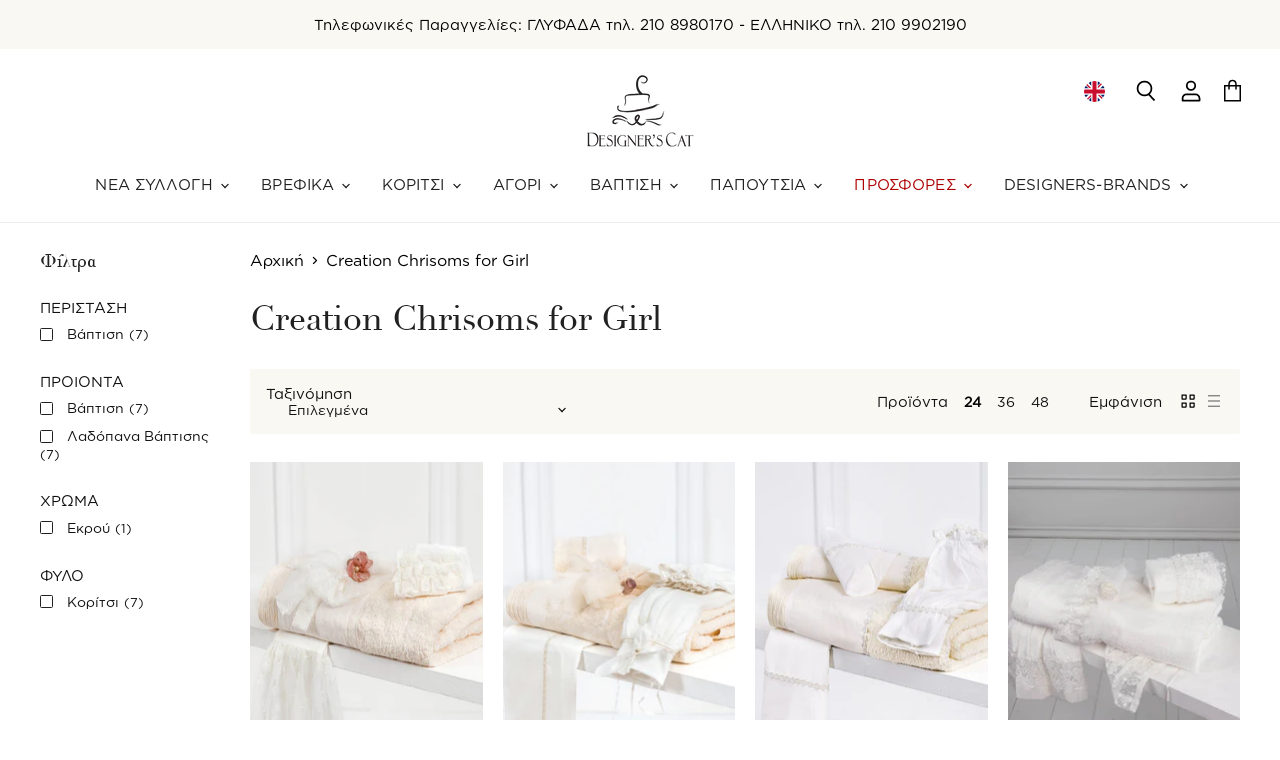

--- FILE ---
content_type: text/html; charset=utf-8
request_url: https://www.designerscat.com/el/collections/creation-chrisoms-for-girl
body_size: 75907
content:

<!doctype html>
<html class="no-js no-touch" lang="el">
  <head>
	<script id="pandectes-rules">   /* PANDECTES-GDPR: DO NOT MODIFY AUTO GENERATED CODE OF THIS SCRIPT */      window.PandectesSettings = {"store":{"plan":"basic","theme":"cartlyfts - v1.0 - 24.02","primaryLocale":"en","adminMode":false},"tsPublished":1708427601,"declaration":{"showPurpose":false,"showProvider":false,"showDateGenerated":true},"language":{"languageMode":"Single","fallbackLanguage":"en","languageDetection":"browser","languagesSupported":[]},"texts":{"managed":{"headerText":{"en":"We respect your privacy"},"consentText":{"en":"This website uses cookies to ensure you get the best experience."},"dismissButtonText":{"en":"Ok"},"linkText":{"en":"Learn more"},"imprintText":{"en":"Imprint"},"preferencesButtonText":{"en":"Preferences"},"allowButtonText":{"en":"Accept"},"denyButtonText":{"en":"Decline"},"leaveSiteButtonText":{"en":"Leave this site"},"cookiePolicyText":{"en":"Cookie policy"},"preferencesPopupTitleText":{"en":"Manage consent preferences"},"preferencesPopupIntroText":{"en":"When you visit any web site, it may store or retrieve information on your browser, mostly in the form of cookies. This information might be about you, your preferences or your device and is mostly used to make the site work as you expect it to. The information does not usually directly identify you, but it can give you a more personalized web experience."},"preferencesPopupCloseButtonText":{"en":"Close"},"preferencesPopupAcceptAllButtonText":{"en":"Accept all"},"preferencesPopupRejectAllButtonText":{"en":"Reject all"},"preferencesPopupSaveButtonText":{"en":"Save preferences & exit"},"accessSectionTitleText":{"en":"Data Portability"},"accessSectionParagraphText":{"en":"You have the right to be able to access your personal data at any time. This includes your account information, your order records as well as any GDPR related requests you have made so far. You have the right to request a full report of your data."},"rectificationSectionTitleText":{"en":"Data Rectification"},"rectificationSectionParagraphText":{"en":"You have the right to request your data to be updated whenever you think it is appropriate."},"erasureSectionTitleText":{"en":"Right to be Forgotten"},"erasureSectionParagraphText":{"en":"Use this option if you want to remove your personal and other data from our store. Keep in mind that this process will delete your account, so you will no longer be able to access or use it anymore."},"declIntroText":{"en":"We use cookies to optimize website functionality, analyze the performance, and provide personalized experience to you. Some cookies are essential to make the website operate and function correctly. Those cookies cannot be disabled. In this window you can manage your preference of cookies."}},"categories":{"strictlyNecessaryCookiesTitleText":{"en":"Strictly necessary cookies"},"functionalityCookiesTitleText":{"en":"Functionality cookies"},"performanceCookiesTitleText":{"en":"Performance cookies"},"targetingCookiesTitleText":{"en":"Targeting cookies"},"unclassifiedCookiesTitleText":{"en":"Unclassified cookies"},"strictlyNecessaryCookiesDescriptionText":{"en":"These cookies are essential in order to enable you to move around the website and use its features, such as accessing secure areas of the website. Without these cookies services you have asked for, like shopping baskets or e-billing, cannot be provided."},"functionalityCookiesDescriptionText":{"en":"These cookies allow the website to remember choices you make (such as your user name, language or the region you are in) and provide enhanced, more personal features. For instance, a website may be able to provide you with local weather reports or traffic news by storing in a cookie the region in which you are currently located. These cookies can also be used to remember changes you have made to text size, fonts and other parts of web pages that you can customise. They may also be used to provide services you have asked for such as watching a video or commenting on a blog. The information these cookies collect may be anonymised and they cannot track your browsing activity on other websites."},"performanceCookiesDescriptionText":{"en":"These cookies collect information about how visitors use a website, for instance which pages visitors go to most often, and if they get error messages from web pages. These cookies don’t collect information that identifies a visitor. All information these cookies collect is aggregated and therefore anonymous. It is only used to improve how a website works."},"targetingCookiesDescriptionText":{"en":"These cookies are used to deliver adverts more relevant to you and your interests They are also used to limit the number of times you see an advertisement as well as help measure the effectiveness of the advertising campaign. They are usually placed by advertising networks with the website operator’s permission. They remember that you have visited a website and this information is shared with other organisations such as advertisers. Quite often targeting or advertising cookies will be linked to site functionality provided by the other organisation."},"unclassifiedCookiesDescriptionText":{"en":"Unclassified cookies are cookies that we are in the process of classifying, together with the providers of individual cookies."}},"auto":{"declName":{"en":"Name"},"declPath":{"en":"Path"},"declType":{"en":"Type"},"declDomain":{"en":"Domain"},"declPurpose":{"en":"Purpose"},"declProvider":{"en":"Provider"},"declRetention":{"en":"Retention"},"declFirstParty":{"en":"First-party"},"declThirdParty":{"en":"Third-party"},"declSeconds":{"en":"seconds"},"declMinutes":{"en":"minutes"},"declHours":{"en":"hours"},"declDays":{"en":"days"},"declMonths":{"en":"months"},"declYears":{"en":"years"},"declSession":{"en":"Session"},"cookiesDetailsText":{"en":"Cookies details"},"preferencesPopupAlwaysAllowedText":{"en":"Always allowed"},"submitButton":{"en":"Submit"},"submittingButton":{"en":"Submitting..."},"cancelButton":{"en":"Cancel"},"guestsSupportInfoText":{"en":"Please login with your customer account to further proceed."},"guestsSupportEmailPlaceholder":{"en":"E-mail address"},"guestsSupportEmailValidationError":{"en":"Email is not valid"},"guestsSupportEmailSuccessTitle":{"en":"Thank you for your request"},"guestsSupportEmailFailureTitle":{"en":"A problem occurred"},"guestsSupportEmailSuccessMessage":{"en":"If you are registered as a customer of this store, you will soon receive an email with instructions on how to proceed."},"guestsSupportEmailFailureMessage":{"en":"Your request was not submitted. Please try again and if problem persists, contact store owner for assistance."},"confirmationSuccessTitle":{"en":"Your request is verified"},"confirmationFailureTitle":{"en":"A problem occurred"},"confirmationSuccessMessage":{"en":"We will soon get back to you as to your request."},"confirmationFailureMessage":{"en":"Your request was not verified. Please try again and if problem persists, contact store owner for assistance"},"consentSectionTitleText":{"en":"Your cookie consent"},"consentSectionNoConsentText":{"en":"You have not consented to the cookies policy of this website."},"consentSectionConsentedText":{"en":"You consented to the cookies policy of this website on"},"consentStatus":{"en":"Consent preference"},"consentDate":{"en":"Consent date"},"consentId":{"en":"Consent ID"},"consentSectionChangeConsentActionText":{"en":"Change consent preference"},"accessSectionGDPRRequestsActionText":{"en":"Data subject requests"},"accessSectionAccountInfoActionText":{"en":"Personal data"},"accessSectionOrdersRecordsActionText":{"en":"Orders"},"accessSectionDownloadReportActionText":{"en":"Request export"},"rectificationCommentPlaceholder":{"en":"Describe what you want to be updated"},"rectificationCommentValidationError":{"en":"Comment is required"},"rectificationSectionEditAccountActionText":{"en":"Request an update"},"erasureSectionRequestDeletionActionText":{"en":"Request personal data deletion"}}},"library":{"previewMode":false,"fadeInTimeout":0,"defaultBlocked":0,"showLink":true,"showImprintLink":false,"enabled":true,"cookie":{"name":"_pandectes_gdpr","expiryDays":365,"secure":true},"dismissOnScroll":false,"dismissOnWindowClick":false,"dismissOnTimeout":false,"palette":{"popup":{"background":"#000000","backgroundForCalculations":{"a":1,"b":0,"g":0,"r":0},"text":"#FFFFFF"},"button":{"background":"#000000","backgroundForCalculations":{"a":1,"b":0,"g":0,"r":0},"text":"#FFFFFF","textForCalculation":{"a":1,"b":255,"g":255,"r":255},"border":"transparent"}},"content":{"href":"https://designerscat.myshopify.com/pages/page-3","imprintHref":"/","close":"&#10005;","target":"_blank","logo":""},"window":"<div role=\"dialog\" aria-live=\"polite\" aria-label=\"cookieconsent\" aria-describedby=\"cookieconsent:desc\" id=\"pandectes-banner\" class=\"cc-window-wrapper cc-bottom-wrapper\"><div class=\"pd-cookie-banner-window cc-window {{classes}}\"><!--googleoff: all-->{{children}}<!--googleon: all--></div></div>","compliance":{"info":"<div class=\"cc-compliance cc-highlight\">{{dismiss}}</div>"},"type":"info","layouts":{"basic":"{{messagelink}}{{compliance}}"},"position":"bottom","theme":"edgeless","revokable":false,"animateRevokable":false,"revokableReset":false,"revokableLogoUrl":"","revokablePlacement":"bottom-left","revokableMarginHorizontal":15,"revokableMarginVertical":15,"static":false,"autoAttach":true,"hasTransition":true,"blacklistPage":[""]},"geolocation":{"brOnly":false,"caOnly":false,"euOnly":false,"jpOnly":false,"thOnly":false,"canadaOnly":false,"globalVisibility":true},"dsr":{"guestsSupport":false,"accessSectionDownloadReportAuto":false},"banner":{"resetTs":1633334839,"extraCss":"        .cc-banner-logo {max-width: 24em!important;}    @media(min-width: 768px) {.cc-window.cc-floating{max-width: 24em!important;width: 24em!important;}}    .cc-message, .cc-header, .cc-logo {text-align: left}    .cc-window-wrapper{z-index: 16777100;}    .cc-window{z-index: 16777100;font-family: inherit;}    .cc-header{font-family: inherit;}    .pd-cp-ui{font-family: inherit; background-color: #000000;color:#FFFFFF;}    button.pd-cp-btn, a.pd-cp-btn{background-color:#000000;color:#FFFFFF!important;}    input + .pd-cp-preferences-slider{background-color: rgba(255, 255, 255, 0.3)}    .pd-cp-scrolling-section::-webkit-scrollbar{background-color: rgba(255, 255, 255, 0.3)}    input:checked + .pd-cp-preferences-slider{background-color: rgba(255, 255, 255, 1)}    .pd-cp-scrolling-section::-webkit-scrollbar-thumb {background-color: rgba(255, 255, 255, 1)}    .pd-cp-ui-close{color:#FFFFFF;}    .pd-cp-preferences-slider:before{background-color: #000000}    .pd-cp-title:before {border-color: #FFFFFF!important}    .pd-cp-preferences-slider{background-color:#FFFFFF}    .pd-cp-toggle{color:#FFFFFF!important}    @media(max-width:699px) {.pd-cp-ui-close-top svg {fill: #FFFFFF}}    .pd-cp-toggle:hover,.pd-cp-toggle:visited,.pd-cp-toggle:active{color:#FFFFFF!important}    .pd-cookie-banner-window {}  ","customJavascript":null,"showPoweredBy":false,"hybridStrict":false,"cookiesBlockedByDefault":"0","isActive":false,"implicitSavePreferences":false,"cookieIcon":false,"blockBots":false,"showCookiesDetails":true,"hasTransition":true,"blockingPage":false,"showOnlyLandingPage":false,"leaveSiteUrl":"https://www.google.com","linkRespectStoreLang":false},"cookies":{"0":[{"name":"secure_customer_sig","domain":"www.designerscat.com","path":"/","provider":"Shopify","firstParty":true,"retention":"1 year(s)","expires":1,"unit":"declYears","purpose":{"en":"Used in connection with customer login."}},{"name":"cart_currency","domain":"www.designerscat.com","path":"/","provider":"Shopify","firstParty":true,"retention":"14 day(s)","expires":14,"unit":"declDays","purpose":{"en":"Used in connection with shopping cart."}},{"name":"_secure_session_id","domain":"www.designerscat.com","path":"/","provider":"Shopify","firstParty":true,"retention":"24 hour(s)","expires":24,"unit":"declHours","purpose":{"en":"Used in connection with navigation through a storefront."}},{"name":"cart","domain":"www.designerscat.com","path":"/","provider":"Shopify","firstParty":true,"retention":"14 day(s)","expires":14,"unit":"declDays","purpose":{"en":"Used in connection with shopping cart."}},{"name":"cart_sig","domain":"www.designerscat.com","path":"/","provider":"Shopify","firstParty":true,"retention":"14 day(s)","expires":14,"unit":"declDays","purpose":{"en":"Used in connection with checkout."}},{"name":"cart_ver","domain":"www.designerscat.com","path":"/","provider":"Shopify","firstParty":true,"retention":"14 day(s)","expires":14,"unit":"declDays","purpose":{"en":"Used in connection with shopping cart."}},{"name":"keep_alive","domain":"www.designerscat.com","path":"/","provider":"Shopify","firstParty":true,"retention":"30 minute(s)","expires":30,"unit":"declMinutes","purpose":{"en":"Used in connection with buyer localization."}},{"name":"cart_ts","domain":"www.designerscat.com","path":"/","provider":"Shopify","firstParty":true,"retention":"14 day(s)","expires":14,"unit":"declDays","purpose":{"en":"Used in connection with checkout."}},{"name":"localization","domain":"www.designerscat.com","path":"/el","provider":"Shopify","firstParty":true,"retention":"1 year(s)","expires":1,"unit":"declYears","purpose":{"en":"Shopify store localization"}}],"1":[{"name":"_orig_referrer","domain":".designerscat.com","path":"/","provider":"Shopify","firstParty":true,"retention":"14 day(s)","expires":14,"unit":"declDays","purpose":{"en":"Tracks landing pages."}},{"name":"_y","domain":".designerscat.com","path":"/","provider":"Shopify","firstParty":true,"retention":"1 year(s)","expires":1,"unit":"declYears","purpose":{"en":"Shopify analytics."}},{"name":"_s","domain":".designerscat.com","path":"/","provider":"Shopify","firstParty":true,"retention":"31 minute(s)","expires":31,"unit":"declMinutes","purpose":{"en":"Shopify analytics."}},{"name":"_shopify_sa_p","domain":".designerscat.com","path":"/","provider":"Shopify","firstParty":true,"retention":"30 minute(s)","expires":30,"unit":"declMinutes","purpose":{"en":"Shopify analytics relating to marketing & referrals."}},{"name":"_shopify_y","domain":".designerscat.com","path":"/","provider":"Shopify","firstParty":true,"retention":"1 year(s)","expires":1,"unit":"declYears","purpose":{"en":"Shopify analytics."}},{"name":"_shopify_s","domain":".designerscat.com","path":"/","provider":"Shopify","firstParty":true,"retention":"31 minute(s)","expires":31,"unit":"declMinutes","purpose":{"en":"Shopify analytics."}},{"name":"_shopify_sa_t","domain":".designerscat.com","path":"/","provider":"Shopify","firstParty":true,"retention":"30 minute(s)","expires":30,"unit":"declMinutes","purpose":{"en":"Shopify analytics relating to marketing & referrals."}},{"name":"_landing_page","domain":".designerscat.com","path":"/","provider":"Shopify","firstParty":true,"retention":"14 day(s)","expires":14,"unit":"declDays","purpose":{"en":"Tracks landing pages."}}],"2":[{"name":"_ga","domain":".designerscat.com","path":"/","provider":"Google","firstParty":true,"retention":"1 year(s)","expires":1,"unit":"declYears","purpose":{"en":"Cookie is set by Google Analytics with unknown functionality"}},{"name":"_gid","domain":".designerscat.com","path":"/","provider":"Google","firstParty":true,"retention":"24 hour(s)","expires":24,"unit":"declHours","purpose":{"en":"Cookie is placed by Google Analytics to count and track pageviews."}},{"name":"_gat","domain":".designerscat.com","path":"/","provider":"Google","firstParty":true,"retention":"37 second(s)","expires":37,"unit":"declSeconds","purpose":{"en":"Cookie is placed by Google Analytics to filter requests from bots."}}],"4":[{"name":"_fbp","domain":".designerscat.com","path":"/","provider":"Facebook","firstParty":true,"retention":"90 day(s)","expires":90,"unit":"declDays","purpose":{"en":"Cookie is placed by Facebook to track visits across websites."}},{"name":"__kla_id","domain":"www.designerscat.com","path":"/","provider":"Klaviyo","firstParty":true,"retention":"1 year(s)","expires":1,"unit":"declYears","purpose":{"en":"Tracks when someone clicks through a Klaviyo email to your website"}}],"8":[{"name":"ly-lang-selected","domain":"www.designerscat.com","path":"/","provider":"Unknown","firstParty":true,"retention":"1 year(s)","expires":1,"unit":"declYears","purpose":{"en":""}}]},"blocker":{"isActive":false,"googleConsentMode":{"id":"","analyticsId":"","isActive":false,"adStorageCategory":4,"analyticsStorageCategory":2,"personalizationStorageCategory":1,"functionalityStorageCategory":1,"customEvent":true,"securityStorageCategory":0,"redactData":true,"urlPassthrough":false},"facebookPixel":{"id":"","isActive":false,"ldu":false},"rakuten":{"isActive":false,"cmp":false,"ccpa":false},"defaultBlocked":0,"patterns":{"whiteList":[],"blackList":{"1":[],"2":[],"4":[],"8":[]},"iframesWhiteList":[],"iframesBlackList":{"1":[],"2":[],"4":[],"8":[]},"beaconsWhiteList":[],"beaconsBlackList":{"1":[],"2":[],"4":[],"8":[]}}}}      !function(){"use strict";window.PandectesRules=window.PandectesRules||{},window.PandectesRules.manualBlacklist={1:[],2:[],4:[]},window.PandectesRules.blacklistedIFrames={1:[],2:[],4:[]},window.PandectesRules.blacklistedCss={1:[],2:[],4:[]},window.PandectesRules.blacklistedBeacons={1:[],2:[],4:[]};var e="javascript/blocked",t="_pandectes_gdpr";function n(e){return new RegExp(e.replace(/[/\\.+?$()]/g,"\\$&").replace("*","(.*)"))}var a=function(e){try{return JSON.parse(e)}catch(e){return!1}},r=function(e){var t=arguments.length>1&&void 0!==arguments[1]?arguments[1]:"log",n=new URLSearchParams(window.location.search);n.get("log")&&console[t]("PandectesRules: ".concat(e))};function i(e,t){var n=Object.keys(e);if(Object.getOwnPropertySymbols){var a=Object.getOwnPropertySymbols(e);t&&(a=a.filter((function(t){return Object.getOwnPropertyDescriptor(e,t).enumerable}))),n.push.apply(n,a)}return n}function o(e){for(var t=1;t<arguments.length;t++){var n=null!=arguments[t]?arguments[t]:{};t%2?i(Object(n),!0).forEach((function(t){s(e,t,n[t])})):Object.getOwnPropertyDescriptors?Object.defineProperties(e,Object.getOwnPropertyDescriptors(n)):i(Object(n)).forEach((function(t){Object.defineProperty(e,t,Object.getOwnPropertyDescriptor(n,t))}))}return e}function s(e,t,n){return t in e?Object.defineProperty(e,t,{value:n,enumerable:!0,configurable:!0,writable:!0}):e[t]=n,e}function c(e,t){return function(e){if(Array.isArray(e))return e}(e)||function(e,t){var n=null==e?null:"undefined"!=typeof Symbol&&e[Symbol.iterator]||e["@@iterator"];if(null==n)return;var a,r,i=[],o=!0,s=!1;try{for(n=n.call(e);!(o=(a=n.next()).done)&&(i.push(a.value),!t||i.length!==t);o=!0);}catch(e){s=!0,r=e}finally{try{o||null==n.return||n.return()}finally{if(s)throw r}}return i}(e,t)||u(e,t)||function(){throw new TypeError("Invalid attempt to destructure non-iterable instance.\nIn order to be iterable, non-array objects must have a [Symbol.iterator]() method.")}()}function l(e){return function(e){if(Array.isArray(e))return d(e)}(e)||function(e){if("undefined"!=typeof Symbol&&null!=e[Symbol.iterator]||null!=e["@@iterator"])return Array.from(e)}(e)||u(e)||function(){throw new TypeError("Invalid attempt to spread non-iterable instance.\nIn order to be iterable, non-array objects must have a [Symbol.iterator]() method.")}()}function u(e,t){if(e){if("string"==typeof e)return d(e,t);var n=Object.prototype.toString.call(e).slice(8,-1);return"Object"===n&&e.constructor&&(n=e.constructor.name),"Map"===n||"Set"===n?Array.from(e):"Arguments"===n||/^(?:Ui|I)nt(?:8|16|32)(?:Clamped)?Array$/.test(n)?d(e,t):void 0}}function d(e,t){(null==t||t>e.length)&&(t=e.length);for(var n=0,a=new Array(t);n<t;n++)a[n]=e[n];return a}var p=window.PandectesRulesSettings||window.PandectesSettings,f=!(void 0===window.dataLayer||!Array.isArray(window.dataLayer)||!window.dataLayer.some((function(e){return"pandectes_full_scan"===e.event})));r("userAgent -> ".concat(window.navigator.userAgent.substring(0,50)));var g=function(){var e,n=arguments.length>0&&void 0!==arguments[0]?arguments[0]:t,r="; "+document.cookie,i=r.split("; "+n+"=");if(i.length<2)e={};else{var o=i.pop(),s=o.split(";");e=window.atob(s.shift())}var c=a(e);return!1!==c?c:e}(),y=p.banner.isActive,h=p.blocker,m=h.defaultBlocked,w=h.patterns,v=g&&null!==g.preferences&&void 0!==g.preferences?g.preferences:null,b=f?0:y?null===v?m:v:0,k={1:0==(1&b),2:0==(2&b),4:0==(4&b)},L=w.blackList,S=w.whiteList,_=w.iframesBlackList,P=w.iframesWhiteList,A=w.beaconsBlackList,C=w.beaconsWhiteList,B={blackList:[],whiteList:[],iframesBlackList:{1:[],2:[],4:[],8:[]},iframesWhiteList:[],beaconsBlackList:{1:[],2:[],4:[],8:[]},beaconsWhiteList:[]};[1,2,4].map((function(e){var t;k[e]||((t=B.blackList).push.apply(t,l(L[e].length?L[e].map(n):[])),B.iframesBlackList[e]=_[e].length?_[e].map(n):[],B.beaconsBlackList[e]=A[e].length?A[e].map(n):[])})),B.whiteList=S.length?S.map(n):[],B.iframesWhiteList=P.length?P.map(n):[],B.beaconsWhiteList=C.length?C.map(n):[];var E={scripts:[],iframes:{1:[],2:[],4:[]},beacons:{1:[],2:[],4:[]},css:{1:[],2:[],4:[]}},j=function(t,n){return t&&(!n||n!==e)&&(!B.blackList||B.blackList.some((function(e){return e.test(t)})))&&(!B.whiteList||B.whiteList.every((function(e){return!e.test(t)})))},O=function(e){var t=e.getAttribute("src");return B.blackList&&B.blackList.every((function(e){return!e.test(t)}))||B.whiteList&&B.whiteList.some((function(e){return e.test(t)}))},I=function(e,t){var n=B.iframesBlackList[t],a=B.iframesWhiteList;return e&&(!n||n.some((function(t){return t.test(e)})))&&(!a||a.every((function(t){return!t.test(e)})))},R=function(e,t){var n=B.beaconsBlackList[t],a=B.beaconsWhiteList;return e&&(!n||n.some((function(t){return t.test(e)})))&&(!a||a.every((function(t){return!t.test(e)})))},T=new MutationObserver((function(e){for(var t=0;t<e.length;t++)for(var n=e[t].addedNodes,a=0;a<n.length;a++){var r=n[a],i=r.dataset&&r.dataset.cookiecategory;if(1===r.nodeType&&"LINK"===r.tagName){var o=r.dataset&&r.dataset.href;if(o&&i)switch(i){case"functionality":case"C0001":E.css[1].push(o);break;case"performance":case"C0002":E.css[2].push(o);break;case"targeting":case"C0003":E.css[4].push(o)}}}})),x=new MutationObserver((function(t){for(var n=0;n<t.length;n++)for(var a=t[n].addedNodes,r=function(t){var n=a[t],r=n.src||n.dataset&&n.dataset.src,i=n.dataset&&n.dataset.cookiecategory;if(1===n.nodeType&&"IFRAME"===n.tagName){if(r){var o=!1;I(r,1)||"functionality"===i||"C0001"===i?(o=!0,E.iframes[1].push(r)):I(r,2)||"performance"===i||"C0002"===i?(o=!0,E.iframes[2].push(r)):(I(r,4)||"targeting"===i||"C0003"===i)&&(o=!0,E.iframes[4].push(r)),o&&(n.removeAttribute("src"),n.setAttribute("data-src",r))}}else if(1===n.nodeType&&"IMG"===n.tagName){if(r){var s=!1;R(r,1)?(s=!0,E.beacons[1].push(r)):R(r,2)?(s=!0,E.beacons[2].push(r)):R(r,4)&&(s=!0,E.beacons[4].push(r)),s&&(n.removeAttribute("src"),n.setAttribute("data-src",r))}}else if(1===n.nodeType&&"LINK"===n.tagName){var c=n.dataset&&n.dataset.href;if(c&&i)switch(i){case"functionality":case"C0001":E.css[1].push(c);break;case"performance":case"C0002":E.css[2].push(c);break;case"targeting":case"C0003":E.css[4].push(c)}}else if(1===n.nodeType&&"SCRIPT"===n.tagName){var l=n.type,u=!1;if(j(r,l))u=!0;else if(r&&i)switch(i){case"functionality":case"C0001":u=!0,window.PandectesRules.manualBlacklist[1].push(r);break;case"performance":case"C0002":u=!0,window.PandectesRules.manualBlacklist[2].push(r);break;case"targeting":case"C0003":u=!0,window.PandectesRules.manualBlacklist[4].push(r)}if(u){E.scripts.push([n,l]),n.type=e;n.addEventListener("beforescriptexecute",(function t(a){n.getAttribute("type")===e&&a.preventDefault(),n.removeEventListener("beforescriptexecute",t)})),n.parentElement&&n.parentElement.removeChild(n)}}},i=0;i<a.length;i++)r(i)})),N=document.createElement,D={src:Object.getOwnPropertyDescriptor(HTMLScriptElement.prototype,"src"),type:Object.getOwnPropertyDescriptor(HTMLScriptElement.prototype,"type")};window.PandectesRules.unblockCss=function(e){var t=E.css[e]||[];t.length&&r("Unblocking CSS for ".concat(e)),t.forEach((function(e){var t=document.querySelector('link[data-href^="'.concat(e,'"]'));t.removeAttribute("data-href"),t.href=e})),E.css[e]=[]},window.PandectesRules.unblockIFrames=function(e){var t=E.iframes[e]||[];t.length&&r("Unblocking IFrames for ".concat(e)),B.iframesBlackList[e]=[],t.forEach((function(e){var t=document.querySelector('iframe[data-src^="'.concat(e,'"]'));t.removeAttribute("data-src"),t.src=e})),E.iframes[e]=[]},window.PandectesRules.unblockBeacons=function(e){var t=E.beacons[e]||[];t.length&&r("Unblocking Beacons for ".concat(e)),B.beaconsBlackList[e]=[],t.forEach((function(e){var t=document.querySelector('img[data-src^="'.concat(e,'"]'));t.removeAttribute("data-src"),t.src=e})),E.beacons[e]=[]},window.PandectesRules.unblockInlineScripts=function(e){var t=1===e?"functionality":2===e?"performance":"targeting";document.querySelectorAll('script[type="javascript/blocked"][data-cookiecategory="'.concat(t,'"]')).forEach((function(e){var t=e.textContent;e.parentNode.removeChild(e);var n=document.createElement("script");n.type="text/javascript",n.textContent=t,document.body.appendChild(n)}))},window.PandectesRules.unblock=function(t){t.length<1?(B.blackList=[],B.whiteList=[],B.iframesBlackList=[],B.iframesWhiteList=[]):(B.blackList&&(B.blackList=B.blackList.filter((function(e){return t.every((function(t){return"string"==typeof t?!e.test(t):t instanceof RegExp?e.toString()!==t.toString():void 0}))}))),B.whiteList&&(B.whiteList=[].concat(l(B.whiteList),l(t.map((function(e){if("string"==typeof e){var t=".*"+n(e)+".*";if(B.whiteList.every((function(e){return e.toString()!==t.toString()})))return new RegExp(t)}else if(e instanceof RegExp&&B.whiteList.every((function(t){return t.toString()!==e.toString()})))return e;return null})).filter(Boolean)))));for(var a=document.querySelectorAll('script[type="'.concat(e,'"]')),i=0;i<a.length;i++){var o=a[i];O(o)&&(E.scripts.push([o,"application/javascript"]),o.parentElement.removeChild(o))}var s=0;l(E.scripts).forEach((function(e,t){var n=c(e,2),a=n[0],r=n[1];if(O(a)){for(var i=document.createElement("script"),o=0;o<a.attributes.length;o++){var l=a.attributes[o];"src"!==l.name&&"type"!==l.name&&i.setAttribute(l.name,a.attributes[o].value)}i.setAttribute("src",a.src),i.setAttribute("type",r||"application/javascript"),document.head.appendChild(i),E.scripts.splice(t-s,1),s++}})),0==B.blackList.length&&0===B.iframesBlackList[1].length&&0===B.iframesBlackList[2].length&&0===B.iframesBlackList[4].length&&0===B.beaconsBlackList[1].length&&0===B.beaconsBlackList[2].length&&0===B.beaconsBlackList[4].length&&(r("Disconnecting observers"),x.disconnect(),T.disconnect())};var M,W,z=p.store.adminMode,F=p.blocker,U=F.defaultBlocked;M=function(){!function(){var e=window.Shopify.trackingConsent;if(!1!==e.shouldShowBanner()||null!==v||7!==U)try{var t=z&&!(window.Shopify&&window.Shopify.AdminBarInjector),n={preferences:0==(1&b)||f||t,analytics:0==(2&b)||f||t,marketing:0==(4&b)||f||t};e.firstPartyMarketingAllowed()===n.marketing&&e.analyticsProcessingAllowed()===n.analytics&&e.preferencesProcessingAllowed()===n.preferences||e.setTrackingConsent(n,(function(e){e&&e.error?r("Shopify.customerPrivacy API - failed to setTrackingConsent"):r("Shopify.customerPrivacy API - setTrackingConsent(".concat(JSON.stringify(n),")"))}))}catch(e){r("Shopify.customerPrivacy API - exception")}}(),function(){var e=window.Shopify.trackingConsent,t=e.currentVisitorConsent();if(F.gpcIsActive&&"CCPA"===e.getRegulation()&&"no"===t.gpc&&"yes"!==t.sale_of_data){var n={sale_of_data:!1};e.setTrackingConsent(n,(function(e){e&&e.error?r("Shopify.customerPrivacy API - failed to setTrackingConsent({".concat(JSON.stringify(n),")")):r("Shopify.customerPrivacy API - setTrackingConsent(".concat(JSON.stringify(n),")"))}))}}()},W=null,window.Shopify&&window.Shopify.loadFeatures&&window.Shopify.trackingConsent?M():W=setInterval((function(){window.Shopify&&window.Shopify.loadFeatures&&(clearInterval(W),window.Shopify.loadFeatures([{name:"consent-tracking-api",version:"0.1"}],(function(e){e?r("Shopify.customerPrivacy API - failed to load"):(r("Shopify.customerPrivacy API - loaded"),r("Shopify.customerPrivacy.shouldShowBanner() -> "+window.Shopify.trackingConsent.shouldShowBanner()),M())})))}),10);var q=p.banner.isActive,J=p.blocker.googleConsentMode,H=J.isActive,$=J.customEvent,G=J.id,K=J.analyticsId,V=J.redactData,Y=J.urlPassthrough,Q=J.adStorageCategory,X=J.analyticsStorageCategory,Z=J.functionalityStorageCategory,ee=J.personalizationStorageCategory,te=J.securityStorageCategory,ne=J.dataLayerProperty,ae=void 0===ne?"dataLayer":ne;function re(){window[ae].push(arguments)}window[ae]=window[ae]||[];var ie,oe,se={hasInitialized:!1,ads_data_redaction:!1,url_passthrough:!1,data_layer_property:"dataLayer",storage:{ad_storage:"granted",ad_user_data:"granted",ad_personalization:"granted",analytics_storage:"granted",functionality_storage:"granted",personalization_storage:"granted",security_storage:"granted",wait_for_update:500}};if(q&&H){var ce=0==(b&Q)?"granted":"denied",le=0==(b&X)?"granted":"denied",ue=0==(b&Z)?"granted":"denied",de=0==(b&ee)?"granted":"denied",pe=0==(b&te)?"granted":"denied";if(se.hasInitialized=!0,se.ads_data_redaction="denied"===ce&&V,se.url_passthrough=Y,se.storage.ad_storage=ce,se.storage.ad_user_data=ce,se.storage.ad_personalization=ce,se.storage.analytics_storage=le,se.storage.functionality_storage=ue,se.storage.personalization_storage=de,se.storage.security_storage=pe,se.data_layer_property=ae||"dataLayer",se.ads_data_redaction&&re("set","ads_data_redaction",se.ads_data_redaction),se.url_passthrough&&re("set","url_passthrough",se.url_passthrough),re("consent","default",se.storage),r("Google consent mode initialized"),G.length){console.log("adding google tag manager",G,se.data_layer_property),window[se.data_layer_property].push({"gtm.start":(new Date).getTime(),event:"gtm.js"}),window[se.data_layer_property].push({"pandectes.start":(new Date).getTime(),event:"pandectes-rules.min.js"});var fe=document.createElement("script"),ge="dataLayer"!==se.data_layer_property?"&l=".concat(se.data_layer_property):"";fe.async=!0,fe.src="https://www.googletagmanager.com/gtm.js?id=".concat(G).concat(ge),document.head.appendChild(fe)}if(K.length){console.log("adding analytics"),window[se.data_layer_property].push({"pandectes.start":(new Date).getTime(),event:"pandectes-rules.min.js"});var ye=document.createElement("script");ye.async=!0,ye.src="https://www.googletagmanager.com/gtag/js?id=".concat(K),document.head.appendChild(ye),re("js",new Date),re("config",K)}}q&&$&&(oe=7===(ie=b)?"deny":0===ie?"allow":"mixed",window[ae].push({event:"Pandectes_Consent_Update",pandectes_status:oe,pandectes_categories:{C0000:"allow",C0001:k[1]?"allow":"deny",C0002:k[2]?"allow":"deny",C0003:k[4]?"allow":"deny"}}),r("PandectesCustomEvent pushed to the dataLayer")),window.PandectesRules.gcm=se;var he=p.banner.isActive,me=p.blocker.isActive;r("Blocker -> "+(me?"Active":"Inactive")),r("Banner -> "+(he?"Active":"Inactive")),r("ActualPrefs -> "+b);var we=null===v&&/\/checkouts\//.test(window.location.pathname);0!==b&&!1===f&&me&&!we?(r("Blocker will execute"),document.createElement=function(){for(var t=arguments.length,n=new Array(t),a=0;a<t;a++)n[a]=arguments[a];if("script"!==n[0].toLowerCase())return N.bind?N.bind(document).apply(void 0,n):N;var r=N.bind(document).apply(void 0,n);try{Object.defineProperties(r,{src:o(o({},D.src),{},{set:function(t){j(t,r.type)&&D.type.set.call(this,e),D.src.set.call(this,t)}}),type:o(o({},D.type),{},{get:function(){var t=D.type.get.call(this);return t===e||j(this.src,t)?null:t},set:function(t){var n=j(r.src,r.type)?e:t;D.type.set.call(this,n)}})}),r.setAttribute=function(t,n){if("type"===t){var a=j(r.src,r.type)?e:n;D.type.set.call(r,a)}else"src"===t?(j(n,r.type)&&D.type.set.call(r,e),D.src.set.call(r,n)):HTMLScriptElement.prototype.setAttribute.call(r,t,n)}}catch(e){console.warn("Yett: unable to prevent script execution for script src ",r.src,".\n",'A likely cause would be because you are using a third-party browser extension that monkey patches the "document.createElement" function.')}return r},x.observe(document.documentElement,{childList:!0,subtree:!0}),T.observe(document.documentElement,{childList:!0,subtree:!0})):r("Blocker will not execute")}();
</script>
	
    <meta name="facebook-domain-verification" content="a0e2a8gycnejn9152fka07548rpdep" />

    <meta name="google-site-verification" content="IGKuJklMkJG62HcpK9X159CNx65c7Wro1yPCL9g8PiI" />
    <meta name="facebook-domain-verification" content="pxce0mwlj6rpmlldq8316wnzj1y0fi" />
    <meta charset="utf-8">
    <meta http-equiv="x-ua-compatible" content="IE=edge">

    <link rel="preconnect" href="https://cdn.shopify.com" crossorigin>

    

    

    <title>
      Creation Chrisoms for Girl
| Designer’s Cat

    </title>

    

    
  <link rel="shortcut icon" href="//www.designerscat.com/cdn/shop/files/favicon-1_32x32.png?v=1685379712" type="image/png">


    
      <link rel="canonical" href="https://www.designerscat.com/el/collections/creation-chrisoms-for-girl" />
    

    <meta name="viewport" content="width=device-width, minimum-scale=1.0, maximum-scale=1.0, user-scalable=no">

    
    















<meta property="og:site_name" content="Designer’s Cat">
<meta property="og:url" content="https://www.designerscat.com/el/collections/creation-chrisoms-for-girl">
<meta property="og:title" content="Creation Chrisoms for Girl">
<meta property="og:type" content="website">
<meta property="og:description" content="Χειροποίητα Βαπτιστικά Ρούχα και Παπούτσια.">




    
    
    

    
    
    <meta
      property="og:image"
      content="https://www.designerscat.com/cdn/shop/files/designers-cat-logo_1204x630.png?v=1614761203"
    />
    <meta
      property="og:image:secure_url"
      content="https://www.designerscat.com/cdn/shop/files/designers-cat-logo_1204x630.png?v=1614761203"
    />
    <meta property="og:image:width" content="1204" />
    <meta property="og:image:height" content="630" />
    
    
    <meta property="og:image:alt" content="Social media image" />
  









  <meta name="twitter:site" content="@DesignersCat">








<meta name="twitter:title" content="Creation Chrisoms for Girl">
<meta name="twitter:description" content="Χειροποίητα Βαπτιστικά Ρούχα και Παπούτσια.">


    
    
    
      
      
      <meta name="twitter:card" content="summary_large_image">
    
    
    <meta
      property="twitter:image"
      content="https://www.designerscat.com/cdn/shop/files/designers-cat-logo_1200x600_crop_center.png?v=1614761203"
    />
    <meta property="twitter:image:width" content="1200" />
    <meta property="twitter:image:height" content="600" />
    
    
    <meta property="twitter:image:alt" content="Social media image" />
  



    

    <link rel="preload" href="//www.designerscat.com/cdn/fonts/outfit/outfit_n3.8c97ae4c4fac7c2ea467a6dc784857f4de7e0e37.woff2" as="font" crossorigin="anonymous">

    
      <link rel="preload" as="style" href="//www.designerscat.com/cdn/shop/t/13/assets/theme.css?v=175758741477413263411762854808">
    

    <script>window.performance && window.performance.mark && window.performance.mark('shopify.content_for_header.start');</script><meta name="facebook-domain-verification" content="90tkndzgn71t774zvoumdircczd0bw">
<meta name="google-site-verification" content="AUV2LpFWnFmtdNnTD6nMI9xtCw_FuH_dK1e7U-pwapg">
<meta id="shopify-digital-wallet" name="shopify-digital-wallet" content="/16447209/digital_wallets/dialog">
<meta name="shopify-checkout-api-token" content="f9b0941c6941581c2cc76562d8eeb1d4">
<meta id="in-context-paypal-metadata" data-shop-id="16447209" data-venmo-supported="false" data-environment="production" data-locale="en_US" data-paypal-v4="true" data-currency="EUR">
<link rel="alternate" type="application/atom+xml" title="Feed" href="/el/collections/creation-chrisoms-for-girl.atom" />
<link rel="alternate" hreflang="x-default" href="https://www.designerscat.com/collections/creation-chrisoms-for-girl">
<link rel="alternate" hreflang="en" href="https://www.designerscat.com/collections/creation-chrisoms-for-girl">
<link rel="alternate" hreflang="el" href="https://www.designerscat.com/el/collections/creation-chrisoms-for-girl">
<link rel="alternate" type="application/json+oembed" href="https://www.designerscat.com/el/collections/creation-chrisoms-for-girl.oembed">
<script async="async" src="/checkouts/internal/preloads.js?locale=el-GR"></script>
<script id="shopify-features" type="application/json">{"accessToken":"f9b0941c6941581c2cc76562d8eeb1d4","betas":["rich-media-storefront-analytics"],"domain":"www.designerscat.com","predictiveSearch":true,"shopId":16447209,"locale":"el"}</script>
<script>var Shopify = Shopify || {};
Shopify.shop = "designerscat.myshopify.com";
Shopify.locale = "el";
Shopify.currency = {"active":"EUR","rate":"1.0"};
Shopify.country = "GR";
Shopify.theme = {"name":"Cartlyfts - V1.0 - 24.02","id":84075315253,"schema_name":"Superstore","schema_version":"3.1.3","theme_store_id":null,"role":"main"};
Shopify.theme.handle = "null";
Shopify.theme.style = {"id":null,"handle":null};
Shopify.cdnHost = "www.designerscat.com/cdn";
Shopify.routes = Shopify.routes || {};
Shopify.routes.root = "/el/";</script>
<script type="module">!function(o){(o.Shopify=o.Shopify||{}).modules=!0}(window);</script>
<script>!function(o){function n(){var o=[];function n(){o.push(Array.prototype.slice.apply(arguments))}return n.q=o,n}var t=o.Shopify=o.Shopify||{};t.loadFeatures=n(),t.autoloadFeatures=n()}(window);</script>
<script id="shop-js-analytics" type="application/json">{"pageType":"collection"}</script>
<script defer="defer" async type="module" src="//www.designerscat.com/cdn/shopifycloud/shop-js/modules/v2/client.init-shop-cart-sync_Bw36YUwo.el.esm.js"></script>
<script defer="defer" async type="module" src="//www.designerscat.com/cdn/shopifycloud/shop-js/modules/v2/chunk.common_VHwNsfhf.esm.js"></script>
<script defer="defer" async type="module" src="//www.designerscat.com/cdn/shopifycloud/shop-js/modules/v2/chunk.modal_CHLq3K0e.esm.js"></script>
<script type="module">
  await import("//www.designerscat.com/cdn/shopifycloud/shop-js/modules/v2/client.init-shop-cart-sync_Bw36YUwo.el.esm.js");
await import("//www.designerscat.com/cdn/shopifycloud/shop-js/modules/v2/chunk.common_VHwNsfhf.esm.js");
await import("//www.designerscat.com/cdn/shopifycloud/shop-js/modules/v2/chunk.modal_CHLq3K0e.esm.js");

  window.Shopify.SignInWithShop?.initShopCartSync?.({"fedCMEnabled":true,"windoidEnabled":true});

</script>
<script>(function() {
  var isLoaded = false;
  function asyncLoad() {
    if (isLoaded) return;
    isLoaded = true;
    var urls = ["https:\/\/static.klaviyo.com\/onsite\/js\/klaviyo.js?company_id=YaENRe\u0026shop=designerscat.myshopify.com","https:\/\/static.klaviyo.com\/onsite\/js\/klaviyo.js?company_id=YaENRe\u0026shop=designerscat.myshopify.com","https:\/\/cdn.roseperl.com\/storelocator-prod\/stockist-form\/designerscat-1750223714.js?shop=designerscat.myshopify.com","https:\/\/cdn.roseperl.com\/storelocator-prod\/setting\/designerscat-1763908246.js?shop=designerscat.myshopify.com","https:\/\/cdn.roseperl.com\/storelocator-prod\/wtb\/designerscat-1763908247.js?shop=designerscat.myshopify.com","https:\/\/cdn.roseperl.com\/storelocator-prod\/fo\/designerscat-1763908247.js?shop=designerscat.myshopify.com"];
    for (var i = 0; i < urls.length; i++) {
      var s = document.createElement('script');
      s.type = 'text/javascript';
      s.async = true;
      s.src = urls[i];
      var x = document.getElementsByTagName('script')[0];
      x.parentNode.insertBefore(s, x);
    }
  };
  if(window.attachEvent) {
    window.attachEvent('onload', asyncLoad);
  } else {
    window.addEventListener('load', asyncLoad, false);
  }
})();</script>
<script id="__st">var __st={"a":16447209,"offset":7200,"reqid":"63520af0-7f0e-408c-9880-6dc29007a721-1769560397","pageurl":"www.designerscat.com\/el\/collections\/creation-chrisoms-for-girl","u":"5bfa3df217c6","p":"collection","rtyp":"collection","rid":271951331381};</script>
<script>window.ShopifyPaypalV4VisibilityTracking = true;</script>
<script id="captcha-bootstrap">!function(){'use strict';const t='contact',e='account',n='new_comment',o=[[t,t],['blogs',n],['comments',n],[t,'customer']],c=[[e,'customer_login'],[e,'guest_login'],[e,'recover_customer_password'],[e,'create_customer']],r=t=>t.map((([t,e])=>`form[action*='/${t}']:not([data-nocaptcha='true']) input[name='form_type'][value='${e}']`)).join(','),a=t=>()=>t?[...document.querySelectorAll(t)].map((t=>t.form)):[];function s(){const t=[...o],e=r(t);return a(e)}const i='password',u='form_key',d=['recaptcha-v3-token','g-recaptcha-response','h-captcha-response',i],f=()=>{try{return window.sessionStorage}catch{return}},m='__shopify_v',_=t=>t.elements[u];function p(t,e,n=!1){try{const o=window.sessionStorage,c=JSON.parse(o.getItem(e)),{data:r}=function(t){const{data:e,action:n}=t;return t[m]||n?{data:e,action:n}:{data:t,action:n}}(c);for(const[e,n]of Object.entries(r))t.elements[e]&&(t.elements[e].value=n);n&&o.removeItem(e)}catch(o){console.error('form repopulation failed',{error:o})}}const l='form_type',E='cptcha';function T(t){t.dataset[E]=!0}const w=window,h=w.document,L='Shopify',v='ce_forms',y='captcha';let A=!1;((t,e)=>{const n=(g='f06e6c50-85a8-45c8-87d0-21a2b65856fe',I='https://cdn.shopify.com/shopifycloud/storefront-forms-hcaptcha/ce_storefront_forms_captcha_hcaptcha.v1.5.2.iife.js',D={infoText:'Προστατεύεται με το hCaptcha',privacyText:'Απόρρητο',termsText:'Όροι'},(t,e,n)=>{const o=w[L][v],c=o.bindForm;if(c)return c(t,g,e,D).then(n);var r;o.q.push([[t,g,e,D],n]),r=I,A||(h.body.append(Object.assign(h.createElement('script'),{id:'captcha-provider',async:!0,src:r})),A=!0)});var g,I,D;w[L]=w[L]||{},w[L][v]=w[L][v]||{},w[L][v].q=[],w[L][y]=w[L][y]||{},w[L][y].protect=function(t,e){n(t,void 0,e),T(t)},Object.freeze(w[L][y]),function(t,e,n,w,h,L){const[v,y,A,g]=function(t,e,n){const i=e?o:[],u=t?c:[],d=[...i,...u],f=r(d),m=r(i),_=r(d.filter((([t,e])=>n.includes(e))));return[a(f),a(m),a(_),s()]}(w,h,L),I=t=>{const e=t.target;return e instanceof HTMLFormElement?e:e&&e.form},D=t=>v().includes(t);t.addEventListener('submit',(t=>{const e=I(t);if(!e)return;const n=D(e)&&!e.dataset.hcaptchaBound&&!e.dataset.recaptchaBound,o=_(e),c=g().includes(e)&&(!o||!o.value);(n||c)&&t.preventDefault(),c&&!n&&(function(t){try{if(!f())return;!function(t){const e=f();if(!e)return;const n=_(t);if(!n)return;const o=n.value;o&&e.removeItem(o)}(t);const e=Array.from(Array(32),(()=>Math.random().toString(36)[2])).join('');!function(t,e){_(t)||t.append(Object.assign(document.createElement('input'),{type:'hidden',name:u})),t.elements[u].value=e}(t,e),function(t,e){const n=f();if(!n)return;const o=[...t.querySelectorAll(`input[type='${i}']`)].map((({name:t})=>t)),c=[...d,...o],r={};for(const[a,s]of new FormData(t).entries())c.includes(a)||(r[a]=s);n.setItem(e,JSON.stringify({[m]:1,action:t.action,data:r}))}(t,e)}catch(e){console.error('failed to persist form',e)}}(e),e.submit())}));const S=(t,e)=>{t&&!t.dataset[E]&&(n(t,e.some((e=>e===t))),T(t))};for(const o of['focusin','change'])t.addEventListener(o,(t=>{const e=I(t);D(e)&&S(e,y())}));const B=e.get('form_key'),M=e.get(l),P=B&&M;t.addEventListener('DOMContentLoaded',(()=>{const t=y();if(P)for(const e of t)e.elements[l].value===M&&p(e,B);[...new Set([...A(),...v().filter((t=>'true'===t.dataset.shopifyCaptcha))])].forEach((e=>S(e,t)))}))}(h,new URLSearchParams(w.location.search),n,t,e,['guest_login'])})(!0,!0)}();</script>
<script integrity="sha256-4kQ18oKyAcykRKYeNunJcIwy7WH5gtpwJnB7kiuLZ1E=" data-source-attribution="shopify.loadfeatures" defer="defer" src="//www.designerscat.com/cdn/shopifycloud/storefront/assets/storefront/load_feature-a0a9edcb.js" crossorigin="anonymous"></script>
<script data-source-attribution="shopify.dynamic_checkout.dynamic.init">var Shopify=Shopify||{};Shopify.PaymentButton=Shopify.PaymentButton||{isStorefrontPortableWallets:!0,init:function(){window.Shopify.PaymentButton.init=function(){};var t=document.createElement("script");t.src="https://www.designerscat.com/cdn/shopifycloud/portable-wallets/latest/portable-wallets.el.js",t.type="module",document.head.appendChild(t)}};
</script>
<script data-source-attribution="shopify.dynamic_checkout.buyer_consent">
  function portableWalletsHideBuyerConsent(e){var t=document.getElementById("shopify-buyer-consent"),n=document.getElementById("shopify-subscription-policy-button");t&&n&&(t.classList.add("hidden"),t.setAttribute("aria-hidden","true"),n.removeEventListener("click",e))}function portableWalletsShowBuyerConsent(e){var t=document.getElementById("shopify-buyer-consent"),n=document.getElementById("shopify-subscription-policy-button");t&&n&&(t.classList.remove("hidden"),t.removeAttribute("aria-hidden"),n.addEventListener("click",e))}window.Shopify?.PaymentButton&&(window.Shopify.PaymentButton.hideBuyerConsent=portableWalletsHideBuyerConsent,window.Shopify.PaymentButton.showBuyerConsent=portableWalletsShowBuyerConsent);
</script>
<script data-source-attribution="shopify.dynamic_checkout.cart.bootstrap">document.addEventListener("DOMContentLoaded",(function(){function t(){return document.querySelector("shopify-accelerated-checkout-cart, shopify-accelerated-checkout")}if(t())Shopify.PaymentButton.init();else{new MutationObserver((function(e,n){t()&&(Shopify.PaymentButton.init(),n.disconnect())})).observe(document.body,{childList:!0,subtree:!0})}}));
</script>
<link id="shopify-accelerated-checkout-styles" rel="stylesheet" media="screen" href="https://www.designerscat.com/cdn/shopifycloud/portable-wallets/latest/accelerated-checkout-backwards-compat.css" crossorigin="anonymous">
<style id="shopify-accelerated-checkout-cart">
        #shopify-buyer-consent {
  margin-top: 1em;
  display: inline-block;
  width: 100%;
}

#shopify-buyer-consent.hidden {
  display: none;
}

#shopify-subscription-policy-button {
  background: none;
  border: none;
  padding: 0;
  text-decoration: underline;
  font-size: inherit;
  cursor: pointer;
}

#shopify-subscription-policy-button::before {
  box-shadow: none;
}

      </style>

<script>window.performance && window.performance.mark && window.performance.mark('shopify.content_for_header.end');</script>

    <script>
      document.documentElement.className=document.documentElement.className.replace(/\bno-js\b/,'js');
      if(window.Shopify&&window.Shopify.designMode)document.documentElement.className+=' in-theme-editor';
      if(('ontouchstart' in window)||window.DocumentTouch&&document instanceof DocumentTouch)document.documentElement.className=document.documentElement.className.replace(/\bno-touch\b/,'has-touch');
    </script>

    <script src="//www.designerscat.com/cdn/shop/t/13/assets/api.js?v=109089923798223915971612862234"></script>

    
      <link href="//www.designerscat.com/cdn/shop/t/13/assets/theme.css?v=175758741477413263411762854808" rel="stylesheet" type="text/css" media="all" />
    

    <!-- Custom CSS -->
    <link href="//www.designerscat.com/cdn/shop/t/13/assets/custom.scss.css?v=162222588754641384321706259409" rel="stylesheet" type="text/css" media="all" />

    

    
    <script>
      window.Theme = window.Theme || {};
      window.Theme.routes = {
        "root_url": "/el",
        "account_url": "/el/account",
        "account_login_url": "/el/account/login",
        "account_logout_url": "/el/account/logout",
        "account_register_url": "/el/account/register",
        "account_addresses_url": "/el/account/addresses",
        "collections_url": "/el/collections",
        "all_products_collection_url": "/el/collections/all",
        "search_url": "/el/search",
        "cart_url": "/el/cart",
        "cart_add_url": "/el/cart/add",
        "cart_change_url": "/el/cart/change",
        "cart_clear_url": "/el/cart/clear",
        "product_recommendations_url": "/el/recommendations/products",
      };
    </script>

    
  
  
  <meta name=“facebook-domain-verification” content=“pxce0mwlj6rpmlldq8316wnzj1y0fi” />
  <script>
    var appEnvironment = 'storelocator-prod';
    var shopHash = 'a1da9f259d16bd33f3442005b86249bf';
</script>


  <script>
  window.dataLayer = window.dataLayer || [];
  function gtag(){dataLayer.push(arguments);}
      
  const defaultConsentState = {
    ad_storage: 'denied',
    analytics_storage: 'denied',
    ad_user_data: 'denied',
    ad_personalization: 'denied',
  };
  const updatedConsentState = {
    ad_storage: 'granted',
    analytics_storage: 'granted',
    ad_user_data: 'granted',
    ad_personalization: 'granted',
  };

  function setDefaultConsent() {
    const consentState = localStorage.getItem('consentMode') ? updatedConsentState : defaultConsentState;
    window.gtag('consent', 'default', consentState);
  }

  function enableConsent() {
    window.gtag('consent', 'update', updatedConsentState);
    localStorage.setItem("consentMode", JSON.stringify(updatedConsentState));
  }

  window.onload = function() {
    document.body.addEventListener( 'click', function ( event ) {
      if(event.target.className.includes("tinycookie-accept-all")) {
        enableConsent();
      };
    });
  };

  setDefaultConsent();
</script>
  <!-- BEGIN app block: shopify://apps/tinycookie/blocks/cookie-embed/b65baef5-7248-4353-8fd9-b676240311dc --><script id="tiny-cookie-data" type="application/json">{"translations":{"language":"default","boxTitle":"We respect your privacy!","boxDescription":"By clicking “Accept all”, you agree that our website can store cookies on your device and disclose information in accordance with our Cookie Policy.","acceptButtonText":"Accept all","acceptRequiredButtonText":"Accept required only","preferencesButtonText":"Manage preferences","privacyPolicy":"Privacy policy","termsConditions":"Terms & Conditions","preferencesTitle":"Cookie consent preferences","preferencesDisclaimerTitle":"Cookie Usage","preferencesDisclaimerDescription":"Our website uses cookies to enhance your browsing experience. These cookies don't directly identify you but personalize your visit. You can manage your preferences, although blocking some cookies may impact the site's services.","necessaryCookiesTitle":"Strictly required cookies","necessaryCookiesDescription":"These cookies are crucial for site function and cannot be blocked. Blocking them might affect how our site works.","functionalityCookiesTitle":"Functionality cookies","functionalityCookiesDescription":"These cookies add extra features and personalization to our site. They're set by us or third-party providers. Not allowing these may affect certain services' functionality.","analyticsCookiesTitle":"Analytics cookies","analyticsCookiesDescription":"These cookies track visitor traffic and sources, gathering data to understand popular products and actions.","marketingCookiesTitle":"Marketing cookies","marketingCookiesDescription":"Marketing and advertising partners set these cookies to create your interest profile for showing relevant ads later. Disabling them means no targeted ads based on your interests.","preferencesAcceptButtonText":"Accept all","preferencesAcceptRequiredButtonText":"Accept required only","savePreferencesText":"Save preferences","privacyPolicyUrl":"https://www.designerscat.com/el/pages/page-3","termsAndConditionsUrl":null,"badgeTitle":"Cookie settings"},"preferencesSettings":{"backgroundColor":"#ffffff","titleColor":"#000000","titleSize":18,"titleWeight":500,"titlePaddingTop":15,"titlePaddingRight":15,"titlePaddingBottom":15,"titlePaddingLeft":15,"preferencesContentPaddingTop":15,"preferencesContentPaddingRight":15,"preferencesContentPaddingBottom":25,"preferencesContentPaddingLeft":15,"infoTitleColor":"#000000","infoTitleSize":16,"infoTitleWeight":500,"infoDescriptionColor":"#000000","infoDescriptionSize":14,"infoDescriptionWeight":300,"infoPaddingTop":0,"infoPaddingRight":0,"infoPaddingBottom":15,"infoPaddingLeft":0,"categoryTitleColor":"#000000","categoryTitleSize":16,"categoryTitleWeight":500,"categoryTitlePaddingTop":10,"categoryTitlePaddingRight":15,"categoryTitlePaddingBottom":10,"categoryTitlePaddingLeft":15,"categoryContentColor":"#000000","categoryContentSize":14,"categoryContentWeight":300,"categoryContentPaddingTop":10,"categoryContentPaddingRight":15,"categoryContentPaddingBottom":10,"categoryContentPaddingLeft":15,"categoryBoxBorderColor":"#eeeeee","categoryBoxRadius":5,"buttonSize":14,"buttonWeight":500,"buttonPaddingTop":12,"buttonPaddingRight":16,"buttonPaddingBottom":12,"buttonPaddingLeft":16,"buttonBorderRadius":5,"buttonSpacing":10,"acceptButtonBackground":"#30363c","acceptButtonColor":"#ffffff","rejectButtonBackground":"#eaeff2","rejectButtonColor":"#000000","saveButtonBackground":"#eaeff2","saveButtonColor":"#000000"},"boxSettings":{"fontFamily":"inter","backgroundColor":"#ffffff","showBackdrop":0,"backdropOpacity":30,"titleColor":"#000000","titleSize":16,"titleWeight":500,"descriptionColor":"#000000","descriptionSize":14,"descriptionWeight":300,"contentPaddingTop":0,"contentPaddingRight":0,"contentPaddingBottom":20,"contentPaddingLeft":0,"buttonSize":14,"buttonWeight":500,"buttonPaddingTop":0,"buttonPaddingRight":0,"buttonPaddingBottom":0,"buttonPaddingLeft":0,"buttonBorderRadius":0,"buttonSpacing":10,"acceptButtonBackground":"#000000","acceptButtonColor":"#ffffff","rejectButtonBackground":"#eaeff2","rejectButtonColor":"#000000","preferencesButtonBackground":"#eaeff2","preferencesButtonColor":"#000000","closeButtonColor":"#2d4156","legalBackground":"#eaeff2","legalColor":"#000000","legalSize":14,"legalWeight":400,"legalPaddingTop":10,"legalPaddingRight":15,"legalPaddingBottom":10,"legalPaddingLeft":15},"cookieCategories":{"functionality":"_gid,__cfduid","analytics":"_s,_shopify_d,_shopify_fs,_shopify_s,_shopify_sa_t,_shopify_sa_p,_shopify_y,_y,_shopify_evids,_ga,_gat,__atuvc,__atuvs,__utma,customer_auth_provider,customer_auth_session_created_at,_orig_referrer,_landing_page","marketing":"_gads,IDE,GPS,PREF,BizoID,_fbp,_fbc,__adroll,__adroll_v4,__adroll_fpc,__ar_v4,kla_id","required":"_ab,_secure_session_id,cart,cart_sig,cart_ts,cart_ver,cart_currency,checkout_token,Secure_customer_sig,storefront_digest,_shopify_m,_shopify_tm,_shopify_tw,_tracking_consent,tracked_start_checkout,identity_state,identity_customer_account_number,_customer_account_shop_sessions,_secure_account_session_id,_shopify_country,_storefront_u,_cmp_a,c,checkout,customer_account_locale,dynamic_checkout_shown_on_cart,hide_shopify_pay_for_checkout,shopify_pay,shopify_pay_redirect,shop_pay_accelerated,keep_alive,source_name,master_device_id,previous_step,discount_code,remember_me,checkout_session_lookup,checkout_prefill,checkout_queue_token,checkout_queue_checkout_token,checkout_worker_session,checkout_session_token,cookietest,order,identity-state,card_update_verification_id,customer_account_new_login,customer_account_preview,customer_payment_method,customer_shop_pay_agreement,pay_update_intent_id,localization,profile_preview_token,login_with_shop_finalize,preview_theme,shopify-editor-unconfirmed-settings,wpm-test-cookie,cookieconsent_status,cookieconsent_preferences_disabled"},"generalSettings":{"showAnalytics":1,"showMarketing":1,"showFunctionality":1,"boxDesign":"box","boxPosition":"bottom-left","showReject":0,"showPreferences":0,"categoriesChecked":1,"showPrivacyPolicy":1,"showTermsAndConditions":0,"privacyPolicyUrl":"https://www.designerscat.com/el/pages/page-3","termsAndConditionsUrl":"https://www.designerscat.com/policies/terms-of-service","showCloseButton":0,"closeButtonBehaviour":"close_banner","consentModeActive":0,"pixelModeActive":0,"removeCookies":0},"translatedLanguages":{"el":{"boxTitle":"Σεβόμαστε την ιδιωτικότητα σας!","boxDescription":"Πατώντας \"Αποδοχή\" συμφωνείτε στην χρήση cookies ώστε η τοποθεσία μας να λειτουργεί σωστά, να εξατομικεύουμε περιεχόμενο και διαφημίσεις, να παρέχουμε λειτουργίες μέσων κοινωνικής δικτύωσης και να αναλύουμε την κυκλοφορία μας.","acceptButtonText":"Αποδοχή","acceptRequiredButtonText":"Accept required only","preferencesButtonText":"Manage preferences","privacyPolicy":"Πολιτική Απορρήτου","termsConditions":"Terms & Conditions","preferencesTitle":"Cookie consent preferences","preferencesDisclaimerTitle":"Cookie Usage","preferencesDisclaimerDescription":"Our website uses cookies to enhance your browsing experience. These cookies don't directly identify you but personalize your visit. You can manage your preferences, although blocking some cookies may impact the site's services.","necessaryCookiesTitle":"Strictly required cookies","necessaryCookiesDescription":"These cookies are crucial for site function and cannot be blocked. Blocking them might affect how our site works.","functionalityCookiesTitle":"Functionality cookies","functionalityCookiesDescription":"These cookies add extra features and personalization to our site. They're set by us or third-party providers. Not allowing these may affect certain services' functionality.","analyticsCookiesTitle":"Analytics cookies","analyticsCookiesDescription":"These cookies track visitor traffic and sources, gathering data to understand popular products and actions.","marketingCookiesTitle":"Marketing cookies","marketingCookiesDescription":"Marketing and advertising partners set these cookies to create your interest profile for showing relevant ads later. Disabling them means no targeted ads based on your interests.","preferencesAcceptButtonText":"Accept all","preferencesAcceptRequiredButtonText":"Accept required only","savePreferencesText":"Save preferences","privacyPolicyUrl":"https://www.designerscat.com/el/pages/page-3","termsAndConditionsUrl":"https://www.designerscat.com/policies/terms-of-service","badgeTitle":"Cookie settings"}},"registerConsent":false,"loadedGlobally":true,"geoLocation":{"europe":1,"usa":1,"brazil":1,"canada":1,"albertaBritishColumbia":1,"japan":1,"thailand":1,"switzerland":1},"badgeSettings":{"active":0,"position":"bottom_left","backgroundColor":"#FFFFFF","iconColor":"#FF974F","titleColor":"#000000","svgImage":"<svg width=\"35\" height=\"35\" viewBox=\"0 0 35 35\" fill=\"none\" xmlns=\"http://www.w3.org/2000/svg\"> <path d=\"M34.3019 16.1522C32.0507 15.3437 30.666 13.0527 30.84 11.2436C30.84 10.9461 30.6617 10.6697 30.4364 10.4745C30.2111 10.2802 29.8617 10.1962 29.5692 10.2432C26.1386 10.7465 22.9972 8.23671 22.6859 4.7087C22.6579 4.39028 22.4837 4.10385 22.2133 3.93261C21.944 3.7624 21.6085 3.72535 21.3111 3.8365C18.5303 4.85485 15.9028 3.01353 14.8544 0.614257C14.6581 0.165616 14.1715 -0.0817072 13.6918 0.0244546C5.79815 1.78586 0 9.4101 0 17.5001C0 27.112 7.88796 35 17.4999 35C27.1119 35 34.9999 27.112 34.9999 17.5001C34.9714 16.8893 34.9671 16.3905 34.3019 16.1522ZM7.1948 18.6026C6.62851 18.6026 6.16941 18.1435 6.16941 17.5772C6.16941 17.0108 6.62851 16.5518 7.1948 16.5518C7.76109 16.5518 8.22019 17.0108 8.22019 17.5772C8.22019 18.1435 7.76102 18.6026 7.1948 18.6026ZM11.3476 26.7285C9.65135 26.7285 8.27146 25.3486 8.27146 23.6524C8.27146 21.9561 9.65135 20.5762 11.3476 20.5762C13.0439 20.5762 14.4238 21.9561 14.4238 23.6524C14.4238 25.3486 13.0439 26.7285 11.3476 26.7285ZM12.373 14.4239C11.2425 14.4239 10.3222 13.5036 10.3222 12.3731C10.3222 11.2426 11.2425 10.3223 12.373 10.3223C13.5035 10.3223 14.4238 11.2426 14.4238 12.3731C14.4238 13.5036 13.5035 14.4239 12.373 14.4239ZM20.5761 28.7793C19.4456 28.7793 18.5253 27.8591 18.5253 26.7285C18.5253 25.598 19.4456 24.6778 20.5761 24.6778C21.7066 24.6778 22.6269 25.598 22.6269 26.7285C22.6269 27.8591 21.7066 28.7793 20.5761 28.7793ZM21.6015 20.5762C19.9052 20.5762 18.5253 19.1963 18.5253 17.5001C18.5253 15.8038 19.9052 14.4239 21.6015 14.4239C23.2978 14.4239 24.6776 15.8038 24.6776 17.5001C24.6776 19.1963 23.2978 20.5762 21.6015 20.5762ZM27.7025 22.7042C27.1363 22.7042 26.6772 22.2451 26.6772 21.6788C26.6772 21.1124 27.1363 20.6534 27.7025 20.6534C28.2688 20.6534 28.7279 21.1124 28.7279 21.6788C28.7279 22.2451 28.2688 22.7042 27.7025 22.7042Z\" fill=\"#FF974F\"/> </svg>","openType":"preferences","cornerPadding":15}}</script>
<style>
    

    

    
</style>


<!-- END app block --><script src="https://cdn.shopify.com/extensions/0199f9c3-f0d7-7051-a9db-66294e3ed5c4/tinycookie-prod-125/assets/tiny-cookie.min.js" type="text/javascript" defer="defer"></script>
<link href="https://cdn.shopify.com/extensions/0199f9c3-f0d7-7051-a9db-66294e3ed5c4/tinycookie-prod-125/assets/tiny-cookie.min.css" rel="stylesheet" type="text/css" media="all">
<link href="https://monorail-edge.shopifysvc.com" rel="dns-prefetch">
<script>(function(){if ("sendBeacon" in navigator && "performance" in window) {try {var session_token_from_headers = performance.getEntriesByType('navigation')[0].serverTiming.find(x => x.name == '_s').description;} catch {var session_token_from_headers = undefined;}var session_cookie_matches = document.cookie.match(/_shopify_s=([^;]*)/);var session_token_from_cookie = session_cookie_matches && session_cookie_matches.length === 2 ? session_cookie_matches[1] : "";var session_token = session_token_from_headers || session_token_from_cookie || "";function handle_abandonment_event(e) {var entries = performance.getEntries().filter(function(entry) {return /monorail-edge.shopifysvc.com/.test(entry.name);});if (!window.abandonment_tracked && entries.length === 0) {window.abandonment_tracked = true;var currentMs = Date.now();var navigation_start = performance.timing.navigationStart;var payload = {shop_id: 16447209,url: window.location.href,navigation_start,duration: currentMs - navigation_start,session_token,page_type: "collection"};window.navigator.sendBeacon("https://monorail-edge.shopifysvc.com/v1/produce", JSON.stringify({schema_id: "online_store_buyer_site_abandonment/1.1",payload: payload,metadata: {event_created_at_ms: currentMs,event_sent_at_ms: currentMs}}));}}window.addEventListener('pagehide', handle_abandonment_event);}}());</script>
<script id="web-pixels-manager-setup">(function e(e,d,r,n,o){if(void 0===o&&(o={}),!Boolean(null===(a=null===(i=window.Shopify)||void 0===i?void 0:i.analytics)||void 0===a?void 0:a.replayQueue)){var i,a;window.Shopify=window.Shopify||{};var t=window.Shopify;t.analytics=t.analytics||{};var s=t.analytics;s.replayQueue=[],s.publish=function(e,d,r){return s.replayQueue.push([e,d,r]),!0};try{self.performance.mark("wpm:start")}catch(e){}var l=function(){var e={modern:/Edge?\/(1{2}[4-9]|1[2-9]\d|[2-9]\d{2}|\d{4,})\.\d+(\.\d+|)|Firefox\/(1{2}[4-9]|1[2-9]\d|[2-9]\d{2}|\d{4,})\.\d+(\.\d+|)|Chrom(ium|e)\/(9{2}|\d{3,})\.\d+(\.\d+|)|(Maci|X1{2}).+ Version\/(15\.\d+|(1[6-9]|[2-9]\d|\d{3,})\.\d+)([,.]\d+|)( \(\w+\)|)( Mobile\/\w+|) Safari\/|Chrome.+OPR\/(9{2}|\d{3,})\.\d+\.\d+|(CPU[ +]OS|iPhone[ +]OS|CPU[ +]iPhone|CPU IPhone OS|CPU iPad OS)[ +]+(15[._]\d+|(1[6-9]|[2-9]\d|\d{3,})[._]\d+)([._]\d+|)|Android:?[ /-](13[3-9]|1[4-9]\d|[2-9]\d{2}|\d{4,})(\.\d+|)(\.\d+|)|Android.+Firefox\/(13[5-9]|1[4-9]\d|[2-9]\d{2}|\d{4,})\.\d+(\.\d+|)|Android.+Chrom(ium|e)\/(13[3-9]|1[4-9]\d|[2-9]\d{2}|\d{4,})\.\d+(\.\d+|)|SamsungBrowser\/([2-9]\d|\d{3,})\.\d+/,legacy:/Edge?\/(1[6-9]|[2-9]\d|\d{3,})\.\d+(\.\d+|)|Firefox\/(5[4-9]|[6-9]\d|\d{3,})\.\d+(\.\d+|)|Chrom(ium|e)\/(5[1-9]|[6-9]\d|\d{3,})\.\d+(\.\d+|)([\d.]+$|.*Safari\/(?![\d.]+ Edge\/[\d.]+$))|(Maci|X1{2}).+ Version\/(10\.\d+|(1[1-9]|[2-9]\d|\d{3,})\.\d+)([,.]\d+|)( \(\w+\)|)( Mobile\/\w+|) Safari\/|Chrome.+OPR\/(3[89]|[4-9]\d|\d{3,})\.\d+\.\d+|(CPU[ +]OS|iPhone[ +]OS|CPU[ +]iPhone|CPU IPhone OS|CPU iPad OS)[ +]+(10[._]\d+|(1[1-9]|[2-9]\d|\d{3,})[._]\d+)([._]\d+|)|Android:?[ /-](13[3-9]|1[4-9]\d|[2-9]\d{2}|\d{4,})(\.\d+|)(\.\d+|)|Mobile Safari.+OPR\/([89]\d|\d{3,})\.\d+\.\d+|Android.+Firefox\/(13[5-9]|1[4-9]\d|[2-9]\d{2}|\d{4,})\.\d+(\.\d+|)|Android.+Chrom(ium|e)\/(13[3-9]|1[4-9]\d|[2-9]\d{2}|\d{4,})\.\d+(\.\d+|)|Android.+(UC? ?Browser|UCWEB|U3)[ /]?(15\.([5-9]|\d{2,})|(1[6-9]|[2-9]\d|\d{3,})\.\d+)\.\d+|SamsungBrowser\/(5\.\d+|([6-9]|\d{2,})\.\d+)|Android.+MQ{2}Browser\/(14(\.(9|\d{2,})|)|(1[5-9]|[2-9]\d|\d{3,})(\.\d+|))(\.\d+|)|K[Aa][Ii]OS\/(3\.\d+|([4-9]|\d{2,})\.\d+)(\.\d+|)/},d=e.modern,r=e.legacy,n=navigator.userAgent;return n.match(d)?"modern":n.match(r)?"legacy":"unknown"}(),u="modern"===l?"modern":"legacy",c=(null!=n?n:{modern:"",legacy:""})[u],f=function(e){return[e.baseUrl,"/wpm","/b",e.hashVersion,"modern"===e.buildTarget?"m":"l",".js"].join("")}({baseUrl:d,hashVersion:r,buildTarget:u}),m=function(e){var d=e.version,r=e.bundleTarget,n=e.surface,o=e.pageUrl,i=e.monorailEndpoint;return{emit:function(e){var a=e.status,t=e.errorMsg,s=(new Date).getTime(),l=JSON.stringify({metadata:{event_sent_at_ms:s},events:[{schema_id:"web_pixels_manager_load/3.1",payload:{version:d,bundle_target:r,page_url:o,status:a,surface:n,error_msg:t},metadata:{event_created_at_ms:s}}]});if(!i)return console&&console.warn&&console.warn("[Web Pixels Manager] No Monorail endpoint provided, skipping logging."),!1;try{return self.navigator.sendBeacon.bind(self.navigator)(i,l)}catch(e){}var u=new XMLHttpRequest;try{return u.open("POST",i,!0),u.setRequestHeader("Content-Type","text/plain"),u.send(l),!0}catch(e){return console&&console.warn&&console.warn("[Web Pixels Manager] Got an unhandled error while logging to Monorail."),!1}}}}({version:r,bundleTarget:l,surface:e.surface,pageUrl:self.location.href,monorailEndpoint:e.monorailEndpoint});try{o.browserTarget=l,function(e){var d=e.src,r=e.async,n=void 0===r||r,o=e.onload,i=e.onerror,a=e.sri,t=e.scriptDataAttributes,s=void 0===t?{}:t,l=document.createElement("script"),u=document.querySelector("head"),c=document.querySelector("body");if(l.async=n,l.src=d,a&&(l.integrity=a,l.crossOrigin="anonymous"),s)for(var f in s)if(Object.prototype.hasOwnProperty.call(s,f))try{l.dataset[f]=s[f]}catch(e){}if(o&&l.addEventListener("load",o),i&&l.addEventListener("error",i),u)u.appendChild(l);else{if(!c)throw new Error("Did not find a head or body element to append the script");c.appendChild(l)}}({src:f,async:!0,onload:function(){if(!function(){var e,d;return Boolean(null===(d=null===(e=window.Shopify)||void 0===e?void 0:e.analytics)||void 0===d?void 0:d.initialized)}()){var d=window.webPixelsManager.init(e)||void 0;if(d){var r=window.Shopify.analytics;r.replayQueue.forEach((function(e){var r=e[0],n=e[1],o=e[2];d.publishCustomEvent(r,n,o)})),r.replayQueue=[],r.publish=d.publishCustomEvent,r.visitor=d.visitor,r.initialized=!0}}},onerror:function(){return m.emit({status:"failed",errorMsg:"".concat(f," has failed to load")})},sri:function(e){var d=/^sha384-[A-Za-z0-9+/=]+$/;return"string"==typeof e&&d.test(e)}(c)?c:"",scriptDataAttributes:o}),m.emit({status:"loading"})}catch(e){m.emit({status:"failed",errorMsg:(null==e?void 0:e.message)||"Unknown error"})}}})({shopId: 16447209,storefrontBaseUrl: "https://www.designerscat.com",extensionsBaseUrl: "https://extensions.shopifycdn.com/cdn/shopifycloud/web-pixels-manager",monorailEndpoint: "https://monorail-edge.shopifysvc.com/unstable/produce_batch",surface: "storefront-renderer",enabledBetaFlags: ["2dca8a86"],webPixelsConfigList: [{"id":"1085440342","configuration":"{\"config\":\"{\\\"pixel_id\\\":\\\"G-YD6CEQ2ZQW\\\",\\\"target_country\\\":\\\"GR\\\",\\\"gtag_events\\\":[{\\\"type\\\":\\\"begin_checkout\\\",\\\"action_label\\\":\\\"G-YD6CEQ2ZQW\\\"},{\\\"type\\\":\\\"search\\\",\\\"action_label\\\":\\\"G-YD6CEQ2ZQW\\\"},{\\\"type\\\":\\\"view_item\\\",\\\"action_label\\\":[\\\"G-YD6CEQ2ZQW\\\",\\\"MC-4NMZH598HJ\\\"]},{\\\"type\\\":\\\"purchase\\\",\\\"action_label\\\":[\\\"G-YD6CEQ2ZQW\\\",\\\"MC-4NMZH598HJ\\\"]},{\\\"type\\\":\\\"page_view\\\",\\\"action_label\\\":[\\\"G-YD6CEQ2ZQW\\\",\\\"MC-4NMZH598HJ\\\"]},{\\\"type\\\":\\\"add_payment_info\\\",\\\"action_label\\\":\\\"G-YD6CEQ2ZQW\\\"},{\\\"type\\\":\\\"add_to_cart\\\",\\\"action_label\\\":\\\"G-YD6CEQ2ZQW\\\"}],\\\"enable_monitoring_mode\\\":false}\"}","eventPayloadVersion":"v1","runtimeContext":"OPEN","scriptVersion":"b2a88bafab3e21179ed38636efcd8a93","type":"APP","apiClientId":1780363,"privacyPurposes":[],"dataSharingAdjustments":{"protectedCustomerApprovalScopes":["read_customer_address","read_customer_email","read_customer_name","read_customer_personal_data","read_customer_phone"]}},{"id":"344785238","configuration":"{\"pixel_id\":\"878931898912661\",\"pixel_type\":\"facebook_pixel\",\"metaapp_system_user_token\":\"-\"}","eventPayloadVersion":"v1","runtimeContext":"OPEN","scriptVersion":"ca16bc87fe92b6042fbaa3acc2fbdaa6","type":"APP","apiClientId":2329312,"privacyPurposes":["ANALYTICS","MARKETING","SALE_OF_DATA"],"dataSharingAdjustments":{"protectedCustomerApprovalScopes":["read_customer_address","read_customer_email","read_customer_name","read_customer_personal_data","read_customer_phone"]}},{"id":"shopify-app-pixel","configuration":"{}","eventPayloadVersion":"v1","runtimeContext":"STRICT","scriptVersion":"0450","apiClientId":"shopify-pixel","type":"APP","privacyPurposes":["ANALYTICS","MARKETING"]},{"id":"shopify-custom-pixel","eventPayloadVersion":"v1","runtimeContext":"LAX","scriptVersion":"0450","apiClientId":"shopify-pixel","type":"CUSTOM","privacyPurposes":["ANALYTICS","MARKETING"]}],isMerchantRequest: false,initData: {"shop":{"name":"Designer’s Cat","paymentSettings":{"currencyCode":"EUR"},"myshopifyDomain":"designerscat.myshopify.com","countryCode":"GR","storefrontUrl":"https:\/\/www.designerscat.com\/el"},"customer":null,"cart":null,"checkout":null,"productVariants":[],"purchasingCompany":null},},"https://www.designerscat.com/cdn","fcfee988w5aeb613cpc8e4bc33m6693e112",{"modern":"","legacy":""},{"shopId":"16447209","storefrontBaseUrl":"https:\/\/www.designerscat.com","extensionBaseUrl":"https:\/\/extensions.shopifycdn.com\/cdn\/shopifycloud\/web-pixels-manager","surface":"storefront-renderer","enabledBetaFlags":"[\"2dca8a86\"]","isMerchantRequest":"false","hashVersion":"fcfee988w5aeb613cpc8e4bc33m6693e112","publish":"custom","events":"[[\"page_viewed\",{}],[\"collection_viewed\",{\"collection\":{\"id\":\"271951331381\",\"title\":\"Creation Chrisoms for Girl\",\"productVariants\":[{\"price\":{\"amount\":145.0,\"currencyCode\":\"EUR\"},\"product\":{\"title\":\"Λαδόπανα βάπτισης για κορίτσι-σετ 6εμ-JULIET\",\"vendor\":\"Designer's Cat\",\"id\":\"7022252869\",\"untranslatedTitle\":\"Λαδόπανα βάπτισης για κορίτσι-σετ 6εμ-JULIET\",\"url\":\"\/el\/products\/juliet-set-chrisoms-html\",\"type\":\"Baptism\"},\"id\":\"46883522183510\",\"image\":{\"src\":\"\/\/www.designerscat.com\/cdn\/shop\/products\/juliet-new-2.jpg?v=1617019801\"},\"sku\":\"100ΚΟBE0000032\",\"title\":\"Ivory\",\"untranslatedTitle\":\"Ivory\"},{\"price\":{\"amount\":138.0,\"currencyCode\":\"EUR\"},\"product\":{\"title\":\"Λαδόπανα βάπτισης για κορίτσι-σετ 6εμ-FRIDA\",\"vendor\":\"Designer's Cat\",\"id\":\"7210771909\",\"untranslatedTitle\":\"Λαδόπανα βάπτισης για κορίτσι-σετ 6εμ-FRIDA\",\"url\":\"\/el\/products\/frida-set-chrisoms\",\"type\":\"Baptism\"},\"id\":\"25759126981\",\"image\":{\"src\":\"\/\/www.designerscat.com\/cdn\/shop\/products\/frida-new.jpg?v=1617014663\"},\"sku\":\"100ΚΟBE0000278\",\"title\":\"ivory\",\"untranslatedTitle\":\"ivory\"},{\"price\":{\"amount\":98.0,\"currencyCode\":\"EUR\"},\"product\":{\"title\":\"Λαδόπανα βάπτισης για κορίτσι-σετ 6εμ-ANAIS εκρού\",\"vendor\":\"Designer's Cat\",\"id\":\"7022248709\",\"untranslatedTitle\":\"Λαδόπανα βάπτισης για κορίτσι-σετ 6εμ-ANAIS εκρού\",\"url\":\"\/el\/products\/anais-ivory-set-chrisoms-baptism\",\"type\":\"Baptism\"},\"id\":\"46883511632214\",\"image\":{\"src\":\"\/\/www.designerscat.com\/cdn\/shop\/products\/ladopano-anais-NEWcolor-1.jpg?v=1583586201\"},\"sku\":\"100ΚΟBE0000037\",\"title\":\"Off white\",\"untranslatedTitle\":\"Off white\"},{\"price\":{\"amount\":139.0,\"currencyCode\":\"EUR\"},\"product\":{\"title\":\"Λαδόπανα βάπτισης για κορίτσι-σετ 6εμ-KALIA\",\"vendor\":\"Designer's Cat\",\"id\":\"6561302151221\",\"untranslatedTitle\":\"Λαδόπανα βάπτισης για κορίτσι-σετ 6εμ-KALIA\",\"url\":\"\/el\/products\/kalia-set-baptism-towels-chrisoms\",\"type\":\"Baptism\"},\"id\":\"46883521003862\",\"image\":{\"src\":\"\/\/www.designerscat.com\/cdn\/shop\/products\/kalia-chrisoms-2.jpg?v=1617018102\"},\"sku\":\"100000ΚΟ1000846\",\"title\":\"White\",\"untranslatedTitle\":\"White\"},{\"price\":{\"amount\":98.0,\"currencyCode\":\"EUR\"},\"product\":{\"title\":\"Λαδόπανα βάπτισης για κορίτσι-σετ 6εμ-ANAIS λευκό\",\"vendor\":\"Designer's Cat\",\"id\":\"7022249349\",\"untranslatedTitle\":\"Λαδόπανα βάπτισης για κορίτσι-σετ 6εμ-ANAIS λευκό\",\"url\":\"\/el\/products\/anais-white-set-chrisoms-html\",\"type\":\"Baptism\"},\"id\":\"46883525689686\",\"image\":{\"src\":\"\/\/www.designerscat.com\/cdn\/shop\/files\/designerscat-ladopano-anais-4_02af3991-4b0e-4343-b6a2-919074bfbd81.jpg?v=1712413675\"},\"sku\":\"100ΚΟBE0000037\",\"title\":\"White\",\"untranslatedTitle\":\"White\"},{\"price\":{\"amount\":98.0,\"currencyCode\":\"EUR\"},\"product\":{\"title\":\"Λαδόπανα βάπτισης για κορίτσι-σετ 6εμ-ALYN\",\"vendor\":\"Designer's Cat\",\"id\":\"7022890821\",\"untranslatedTitle\":\"Λαδόπανα βάπτισης για κορίτσι-σετ 6εμ-ALYN\",\"url\":\"\/el\/products\/christening-accessory-ladopana-6pcs-girl-alyn\",\"type\":\"Baptism\"},\"id\":\"46883532865878\",\"image\":{\"src\":\"\/\/www.designerscat.com\/cdn\/shop\/files\/designerscat-ladopano-alyn-ivory-2.jpg?v=1712560200\"},\"sku\":\"100ΚΟBE0000250\",\"title\":\"Ivory\",\"untranslatedTitle\":\"Ivory\"},{\"price\":{\"amount\":129.0,\"currencyCode\":\"EUR\"},\"product\":{\"title\":\"Λαδόπανα βάπτισης για κορίτσι-σετ 6εμ-JULIA\",\"vendor\":\"Designer's Cat\",\"id\":\"7022252037\",\"untranslatedTitle\":\"Λαδόπανα βάπτισης για κορίτσι-σετ 6εμ-JULIA\",\"url\":\"\/el\/products\/julia-set-chrisoms-html\",\"type\":\"Baptism\"},\"id\":\"46883530473814\",\"image\":{\"src\":\"\/\/www.designerscat.com\/cdn\/shop\/files\/designerscat-ladopano-julia.jpg?v=1712406700\"},\"sku\":\"100ΚΟBE0000119\",\"title\":\"Ivory\",\"untranslatedTitle\":\"Ivory\"}]}}]]"});</script><script>
  window.ShopifyAnalytics = window.ShopifyAnalytics || {};
  window.ShopifyAnalytics.meta = window.ShopifyAnalytics.meta || {};
  window.ShopifyAnalytics.meta.currency = 'EUR';
  var meta = {"products":[{"id":7022252869,"gid":"gid:\/\/shopify\/Product\/7022252869","vendor":"Designer's Cat","type":"Baptism","handle":"juliet-set-chrisoms-html","variants":[{"id":46883522183510,"price":14500,"name":"Λαδόπανα βάπτισης για κορίτσι-σετ 6εμ-JULIET - Ivory","public_title":"Ivory","sku":"100ΚΟBE0000032"}],"remote":false},{"id":7210771909,"gid":"gid:\/\/shopify\/Product\/7210771909","vendor":"Designer's Cat","type":"Baptism","handle":"frida-set-chrisoms","variants":[{"id":25759126981,"price":13800,"name":"Λαδόπανα βάπτισης για κορίτσι-σετ 6εμ-FRIDA - ivory","public_title":"ivory","sku":"100ΚΟBE0000278"}],"remote":false},{"id":7022248709,"gid":"gid:\/\/shopify\/Product\/7022248709","vendor":"Designer's Cat","type":"Baptism","handle":"anais-ivory-set-chrisoms-baptism","variants":[{"id":46883511632214,"price":9800,"name":"Λαδόπανα βάπτισης για κορίτσι-σετ 6εμ-ANAIS εκρού - Off white","public_title":"Off white","sku":"100ΚΟBE0000037"}],"remote":false},{"id":6561302151221,"gid":"gid:\/\/shopify\/Product\/6561302151221","vendor":"Designer's Cat","type":"Baptism","handle":"kalia-set-baptism-towels-chrisoms","variants":[{"id":46883521003862,"price":13900,"name":"Λαδόπανα βάπτισης για κορίτσι-σετ 6εμ-KALIA - White","public_title":"White","sku":"100000ΚΟ1000846"}],"remote":false},{"id":7022249349,"gid":"gid:\/\/shopify\/Product\/7022249349","vendor":"Designer's Cat","type":"Baptism","handle":"anais-white-set-chrisoms-html","variants":[{"id":46883525689686,"price":9800,"name":"Λαδόπανα βάπτισης για κορίτσι-σετ 6εμ-ANAIS λευκό - White","public_title":"White","sku":"100ΚΟBE0000037"}],"remote":false},{"id":7022890821,"gid":"gid:\/\/shopify\/Product\/7022890821","vendor":"Designer's Cat","type":"Baptism","handle":"christening-accessory-ladopana-6pcs-girl-alyn","variants":[{"id":46883532865878,"price":9800,"name":"Λαδόπανα βάπτισης για κορίτσι-σετ 6εμ-ALYN - Ivory","public_title":"Ivory","sku":"100ΚΟBE0000250"}],"remote":false},{"id":7022252037,"gid":"gid:\/\/shopify\/Product\/7022252037","vendor":"Designer's Cat","type":"Baptism","handle":"julia-set-chrisoms-html","variants":[{"id":46883530473814,"price":12900,"name":"Λαδόπανα βάπτισης για κορίτσι-σετ 6εμ-JULIA - Ivory","public_title":"Ivory","sku":"100ΚΟBE0000119"}],"remote":false}],"page":{"pageType":"collection","resourceType":"collection","resourceId":271951331381,"requestId":"63520af0-7f0e-408c-9880-6dc29007a721-1769560397"}};
  for (var attr in meta) {
    window.ShopifyAnalytics.meta[attr] = meta[attr];
  }
</script>
<script class="analytics">
  (function () {
    var customDocumentWrite = function(content) {
      var jquery = null;

      if (window.jQuery) {
        jquery = window.jQuery;
      } else if (window.Checkout && window.Checkout.$) {
        jquery = window.Checkout.$;
      }

      if (jquery) {
        jquery('body').append(content);
      }
    };

    var hasLoggedConversion = function(token) {
      if (token) {
        return document.cookie.indexOf('loggedConversion=' + token) !== -1;
      }
      return false;
    }

    var setCookieIfConversion = function(token) {
      if (token) {
        var twoMonthsFromNow = new Date(Date.now());
        twoMonthsFromNow.setMonth(twoMonthsFromNow.getMonth() + 2);

        document.cookie = 'loggedConversion=' + token + '; expires=' + twoMonthsFromNow;
      }
    }

    var trekkie = window.ShopifyAnalytics.lib = window.trekkie = window.trekkie || [];
    if (trekkie.integrations) {
      return;
    }
    trekkie.methods = [
      'identify',
      'page',
      'ready',
      'track',
      'trackForm',
      'trackLink'
    ];
    trekkie.factory = function(method) {
      return function() {
        var args = Array.prototype.slice.call(arguments);
        args.unshift(method);
        trekkie.push(args);
        return trekkie;
      };
    };
    for (var i = 0; i < trekkie.methods.length; i++) {
      var key = trekkie.methods[i];
      trekkie[key] = trekkie.factory(key);
    }
    trekkie.load = function(config) {
      trekkie.config = config || {};
      trekkie.config.initialDocumentCookie = document.cookie;
      var first = document.getElementsByTagName('script')[0];
      var script = document.createElement('script');
      script.type = 'text/javascript';
      script.onerror = function(e) {
        var scriptFallback = document.createElement('script');
        scriptFallback.type = 'text/javascript';
        scriptFallback.onerror = function(error) {
                var Monorail = {
      produce: function produce(monorailDomain, schemaId, payload) {
        var currentMs = new Date().getTime();
        var event = {
          schema_id: schemaId,
          payload: payload,
          metadata: {
            event_created_at_ms: currentMs,
            event_sent_at_ms: currentMs
          }
        };
        return Monorail.sendRequest("https://" + monorailDomain + "/v1/produce", JSON.stringify(event));
      },
      sendRequest: function sendRequest(endpointUrl, payload) {
        // Try the sendBeacon API
        if (window && window.navigator && typeof window.navigator.sendBeacon === 'function' && typeof window.Blob === 'function' && !Monorail.isIos12()) {
          var blobData = new window.Blob([payload], {
            type: 'text/plain'
          });

          if (window.navigator.sendBeacon(endpointUrl, blobData)) {
            return true;
          } // sendBeacon was not successful

        } // XHR beacon

        var xhr = new XMLHttpRequest();

        try {
          xhr.open('POST', endpointUrl);
          xhr.setRequestHeader('Content-Type', 'text/plain');
          xhr.send(payload);
        } catch (e) {
          console.log(e);
        }

        return false;
      },
      isIos12: function isIos12() {
        return window.navigator.userAgent.lastIndexOf('iPhone; CPU iPhone OS 12_') !== -1 || window.navigator.userAgent.lastIndexOf('iPad; CPU OS 12_') !== -1;
      }
    };
    Monorail.produce('monorail-edge.shopifysvc.com',
      'trekkie_storefront_load_errors/1.1',
      {shop_id: 16447209,
      theme_id: 84075315253,
      app_name: "storefront",
      context_url: window.location.href,
      source_url: "//www.designerscat.com/cdn/s/trekkie.storefront.a804e9514e4efded663580eddd6991fcc12b5451.min.js"});

        };
        scriptFallback.async = true;
        scriptFallback.src = '//www.designerscat.com/cdn/s/trekkie.storefront.a804e9514e4efded663580eddd6991fcc12b5451.min.js';
        first.parentNode.insertBefore(scriptFallback, first);
      };
      script.async = true;
      script.src = '//www.designerscat.com/cdn/s/trekkie.storefront.a804e9514e4efded663580eddd6991fcc12b5451.min.js';
      first.parentNode.insertBefore(script, first);
    };
    trekkie.load(
      {"Trekkie":{"appName":"storefront","development":false,"defaultAttributes":{"shopId":16447209,"isMerchantRequest":null,"themeId":84075315253,"themeCityHash":"14366365230109982550","contentLanguage":"el","currency":"EUR","eventMetadataId":"f40672ca-8be6-420d-b426-0109c41dd3b5"},"isServerSideCookieWritingEnabled":true,"monorailRegion":"shop_domain","enabledBetaFlags":["65f19447","b5387b81"]},"Session Attribution":{},"S2S":{"facebookCapiEnabled":true,"source":"trekkie-storefront-renderer","apiClientId":580111}}
    );

    var loaded = false;
    trekkie.ready(function() {
      if (loaded) return;
      loaded = true;

      window.ShopifyAnalytics.lib = window.trekkie;

      var originalDocumentWrite = document.write;
      document.write = customDocumentWrite;
      try { window.ShopifyAnalytics.merchantGoogleAnalytics.call(this); } catch(error) {};
      document.write = originalDocumentWrite;

      window.ShopifyAnalytics.lib.page(null,{"pageType":"collection","resourceType":"collection","resourceId":271951331381,"requestId":"63520af0-7f0e-408c-9880-6dc29007a721-1769560397","shopifyEmitted":true});

      var match = window.location.pathname.match(/checkouts\/(.+)\/(thank_you|post_purchase)/)
      var token = match? match[1]: undefined;
      if (!hasLoggedConversion(token)) {
        setCookieIfConversion(token);
        window.ShopifyAnalytics.lib.track("Viewed Product Category",{"currency":"EUR","category":"Collection: creation-chrisoms-for-girl","collectionName":"creation-chrisoms-for-girl","collectionId":271951331381,"nonInteraction":true},undefined,undefined,{"shopifyEmitted":true});
      }
    });


        var eventsListenerScript = document.createElement('script');
        eventsListenerScript.async = true;
        eventsListenerScript.src = "//www.designerscat.com/cdn/shopifycloud/storefront/assets/shop_events_listener-3da45d37.js";
        document.getElementsByTagName('head')[0].appendChild(eventsListenerScript);

})();</script>
  <script>
  if (!window.ga || (window.ga && typeof window.ga !== 'function')) {
    window.ga = function ga() {
      (window.ga.q = window.ga.q || []).push(arguments);
      if (window.Shopify && window.Shopify.analytics && typeof window.Shopify.analytics.publish === 'function') {
        window.Shopify.analytics.publish("ga_stub_called", {}, {sendTo: "google_osp_migration"});
      }
      console.error("Shopify's Google Analytics stub called with:", Array.from(arguments), "\nSee https://help.shopify.com/manual/promoting-marketing/pixels/pixel-migration#google for more information.");
    };
    if (window.Shopify && window.Shopify.analytics && typeof window.Shopify.analytics.publish === 'function') {
      window.Shopify.analytics.publish("ga_stub_initialized", {}, {sendTo: "google_osp_migration"});
    }
  }
</script>
<script
  defer
  src="https://www.designerscat.com/cdn/shopifycloud/perf-kit/shopify-perf-kit-3.0.4.min.js"
  data-application="storefront-renderer"
  data-shop-id="16447209"
  data-render-region="gcp-us-east1"
  data-page-type="collection"
  data-theme-instance-id="84075315253"
  data-theme-name="Superstore"
  data-theme-version="3.1.3"
  data-monorail-region="shop_domain"
  data-resource-timing-sampling-rate="10"
  data-shs="true"
  data-shs-beacon="true"
  data-shs-export-with-fetch="true"
  data-shs-logs-sample-rate="1"
  data-shs-beacon-endpoint="https://www.designerscat.com/api/collect"
></script>
</head>

  <body
    
    class="template-collection"
    
      data-instant-allow-query-string
    
  >
    <a class="skip-to-main" href="#site-main">Δες το περιεχόμενο</a>
    <div id="shopify-section-static-announcement" class="shopify-section site-announcement"><script
  type="application/json"
  data-section-id="static-announcement"
  data-section-type="static-announcement">
</script>









  
    <div
      class="
        announcement-bar
        
      "
      style="
        color: #000000;
        background: #faf8f2;
      ">
      

      
        <div class="announcement-bar-text">
          Τηλεφωνικές Παραγγελίες: ΓΛΥΦΑΔΑ τηλ. 210 8980170 - ΕΛΛΗΝΙΚΟ τηλ. 210 9902190
        </div>
      

      <div class="announcement-bar-text-mobile">
        
          Τηλεφωνικές Παραγγελίες:  ΓΛΥΦΑΔΑ τηλ. 210 8980170 - ΕΛΛΗΝΙΚΟ τηλ. 210 9902190
        
      </div>
    </div>
  


</div>
    <div id="shopify-section-static-utility-bar" class="shopify-section"><style data-shopify>
  .utility-bar {
    background-color: #1b175d;
  }

  .utility-bar a {
    color: #ffffff;
  }

  .utility-bar a:hover {
    color: #ffffff;
  }
</style>

<script
  type="application/json"
  data-section-type="static-utility-bar"
  data-section-id="static-utility-bar"
  data-section-data
>
  {
    "settings": {
      "mobile_layout": "below"
    }
  }
</script>



</div>

    
        <div id="shopify-section-static-basic-header" class="shopify-section site-header-wrapper">


<script
  type="application/json"
  data-section-id="static-basic-header"
  data-section-type="static-header"
  data-section-data>
  {
    "settings": {
      "header_layout": "basic",
      "navigation_layout": "inside",
      "sticky_header": true,
      "desktop_logo_position": "center",
      "live_search": {
        "enable": true,
        "content_types": "article,page,product",
        "money_format": "€{{amount}}",
        "context": {
          "view_all_results": "Προβολή αποτελεσμάτων",
          "view_all_products": "Προβολή προϊόντων",
          "content_results": {
            "title": "Άρθρα και σελίδες",
            "no_results": "Κανένα αποτέλεσμα."
          },
          "no_results_products": {
            "title": "Κανένα προϊόν για “*terms*”.",
            "message": "Λυπούμαστε, δεν βρήκαμε κανένα αποτέλεσμα."
          }
        }
      }
    }
  }
</script>

<style data-shopify>
  
    .site-header {
      border-bottom: 1px solid #ededed;
    }
  
</style>



<header
  class="
    site-header
    site-header--basic
    site-header--basic-navigation-inside
    site-header-loading
    site-header--desktop-logo-center
    site-header--mobile-logo-center
    site-header-accounts-enabled
    
  "
  role="banner"
  data-site-header
>
  <div
    class="
      site-header-main
      
      live-search--hidden
      
        live-search-enabled
      
    "
    data-site-header-main
    data-site-header-sticky
  >
    <button class="site-header-button site-header-menu-button" href="#" data-menu-toggle>
      <div class="site-header-icon site-header-menu-icon" tabindex="-1">
        
                                                                                      <svg class="icon-menu "    aria-hidden="true"    focusable="false"    role="presentation"    xmlns="http://www.w3.org/2000/svg" width="22" height="18" viewBox="0 0 22 18" fill="none">          <title>Menu εικονίδιο</title>        <path d="M21 2H1" stroke="currentColor" stroke-width="2" stroke-linecap="square" stroke-linejoin="round"/>      <path d="M21 9H1" stroke="currentColor" stroke-width="2" stroke-linecap="square" stroke-linejoin="round"/>      <path d="M21 16H1" stroke="currentColor" stroke-width="2" stroke-linecap="square" stroke-linejoin="round"/>    </svg>                            

        <span class="visually-hidden">Menu</span>
      </div>
    </button>
    <div class="site-logo">
      <a
        class="site-logo-link"
        href="/el">
        
          

        
          
          

          

          

  
    <noscript data-rimg-noscript>
      <img
        
          src="//www.designerscat.com/cdn/shop/files/designers-cat-logo_110x75.png?v=1614761203"
        

        alt="Designer’s Cat"
        data-rimg="noscript"
        srcset="//www.designerscat.com/cdn/shop/files/designers-cat-logo_110x75.png?v=1614761203 1x, //www.designerscat.com/cdn/shop/files/designers-cat-logo_220x150.png?v=1614761203 2x, //www.designerscat.com/cdn/shop/files/designers-cat-logo_279x191.png?v=1614761203 2.54x"
        class="desktop-logo-image"
        style="
            height: 75px;
          "
        
      >
    </noscript>
  

  <img
    
      src="//www.designerscat.com/cdn/shop/files/designers-cat-logo_110x75.png?v=1614761203"
    
    alt="Designer’s Cat"

    
      data-rimg="lazy"
      data-rimg-scale="1"
      data-rimg-template="//www.designerscat.com/cdn/shop/files/designers-cat-logo_{size}.png?v=1614761203"
      data-rimg-max="280x191"
      data-rimg-crop="false"
      
      srcset="data:image/svg+xml;utf8,<svg%20xmlns='http://www.w3.org/2000/svg'%20width='110'%20height='75'></svg>"
    

    class="desktop-logo-image"
    style="
            height: 75px;
          "
    
  >




          
        

        
          

          
          

          

          

  

  <img
    
      src="//www.designerscat.com/cdn/shop/files/designers-cat-logo_88x60.png?v=1614761203"
    
    alt="Designer’s Cat"

    
      data-rimg
      srcset="//www.designerscat.com/cdn/shop/files/designers-cat-logo_88x60.png?v=1614761203 1x, //www.designerscat.com/cdn/shop/files/designers-cat-logo_176x120.png?v=1614761203 2x, //www.designerscat.com/cdn/shop/files/designers-cat-logo_264x180.png?v=1614761203 3x, //www.designerscat.com/cdn/shop/files/designers-cat-logo_280x191.png?v=1614761203 3.18x"
    

    class="mobile-logo-image"
    style="
            max-height: 60px;
          "
    
  >




          
        
      </a>
    </div>
  <nav
    class="site-navigation"
    aria-label="Κεντρικό"
  >
    






<ul
  class="navmenu navmenu-depth-1"
  data-navmenu
  aria-label="NEW MAIN MENU"
>
  
    
    

    
    
    
    

    
    
<li
      class="navmenu-item      navmenu-item-parent      navmenu-id-new-collection      navmenu-meganav-item-parent      "
      data-navmenu-meganav-trigger
      data-test-linkthing
      data-navmenu-parent
      
    >
      <a
        class="navmenu-link navmenu-link-parent "
        href="/el/collections/new-collection-kids-baby-clothing-accessories"
        
        
          aria-haspopup="true"
          aria-expanded="false"
        
      >
        ΝΕΑ ΣΥΛΛΟΓΗ
        
          <span
            class="navmenu-icon navmenu-icon-depth-1"
            data-navmenu-trigger
          >
            
                                <svg class="icon-chevron-down-small "    aria-hidden="true"    focusable="false"    role="presentation"    xmlns="http://www.w3.org/2000/svg" width="8" height="6" viewBox="0 0 8 6" fill="none">          <title>Chevron down εικονίδιο</title>        <path class="icon-chevron-down-left" d="M4 4.5L7 1.5" stroke="currentColor" stroke-width="1.25" stroke-linecap="square"/>      <path class="icon-chevron-down-right" d="M4 4.5L1 1.5" stroke="currentColor" stroke-width="1.25" stroke-linecap="square"/>    </svg>                                                                                  

          </span>
        
      </a>

      

      
        
<div
  class="navmenu-submenu  navmenu-meganav      navmenu-meganav--desktop  "
  data-navmenu-submenu
  
    data-meganav-menu
    data-meganav-id="c2029f0a-9287-4949-8a08-2c4a91e130da"
    data-meganav-id-c2029f0a-9287-4949-8a08-2c4a91e130da
  
>
  
  <div class="meganav-inner">
    <div class="navmenu-meganav--scroller">
  
      
      

      <ul class="navmenu  navmenu-depth-2  navmenu-meganav-items">
        


  
    <div
      class="
        navmenu-meganav--image-container
        navmenu-meganav--image-first
      "
    >
  
  
    












  <li
    class="
      navmenu-meganav--image-container
      navmenu-meganav--image-first
    "
  >
    
      
      
      

  

  <img
    
      src="//www.designerscat.com/cdn/shop/files/designers_cat_sopify_new_collection-1_300x300.jpg?v=1614372577"
    
    alt=""

    
      data-rimg
      srcset="//www.designerscat.com/cdn/shop/files/designers_cat_sopify_new_collection-1_300x300.jpg?v=1614372577 1x, //www.designerscat.com/cdn/shop/files/designers_cat_sopify_new_collection-1_600x600.jpg?v=1614372577 2x, //www.designerscat.com/cdn/shop/files/designers_cat_sopify_new_collection-1_900x900.jpg?v=1614372577 3x, //www.designerscat.com/cdn/shop/files/designers_cat_sopify_new_collection-1_999x999.jpg?v=1614372577 3.33x"
    

    class="
        navmenu-meganav--image
        navmenu-meganav--image-size-medium
      "
    
    
  >




    

    
  </li>


  
  
    













  
  
    </div>
  



        
          
          
<li
            class="navmenu-item            navmenu-item-parent            navmenu-item-count-5-up            navmenu-id-by-product            navmenu-meganav-item"
            data-navmenu-trigger
            
            >
            <a href="/el#" class="navmenu-item-text navmenu-link-parent">
              Προϊόντα
            </a>

            

            




<ul
  class="navmenu navmenu-depth-3 navmenu-submenu two-columns"
  data-navmenu
  data-navmenu-submenu
  aria-label="NEW MAIN MENU"
>
  
    

    
    

    
      <li
        class="navmenu-item navmenu-id-baptism"
      >
        <a
          class="navmenu-link "
          href="/el/collections/new-collection-baptism-clothes-accessories"
        >
          Βάπτιση
        </a>
      </li>
    
  
    

    
    

    
      <li
        class="navmenu-item navmenu-id-dresses"
      >
        <a
          class="navmenu-link "
          href="/el/collections/new-arrivals-dresses-for-girl-and-babies"
        >
          Φορέματα
        </a>
      </li>
    
  
    

    
    

    
      <li
        class="navmenu-item navmenu-id-skirts"
      >
        <a
          class="navmenu-link "
          href="/el/collections/new-arrivals-skirts-tulle-print-for-girl"
        >
          Φούστες
        </a>
      </li>
    
  
    

    
    

    
      <li
        class="navmenu-item navmenu-id-outfit"
      >
        <a
          class="navmenu-link "
          href="/el/collections/new-arrivals-outfits-set-boy-girl"
        >
          Σύνολα-Κοστούμια
        </a>
      </li>
    
  
    

    
    

    
      <li
        class="navmenu-item navmenu-id-shoes"
      >
        <a
          class="navmenu-link "
          href="/el/collections/new-arrivals-shoes-pre-walkers-moccasins-sneakers-boots-sandals-espadrilles"
        >
          Παπούτσια
        </a>
      </li>
    
  
    

    
    

    
      <li
        class="navmenu-item navmenu-id-tops-shirts"
      >
        <a
          class="navmenu-link "
          href="/el/collections/new-arrivals-tops-shirts-t-shirts-for-girl-boy"
        >
          Μπλούζες-Τοπ
        </a>
      </li>
    
  
    

    
    

    
      <li
        class="navmenu-item navmenu-id-accessories"
      >
        <a
          class="navmenu-link "
          href="/el/collections/new-arrivals-kids-accessories-headband-hats-bags-sunglasses"
        >
          Αξεσουάρ
        </a>
      </li>
    
  
    

    
    

    
      <li
        class="navmenu-item navmenu-id-jackets-coats"
      >
        <a
          class="navmenu-link "
          href="/el/collections/new-arrivals-jackets-coats-for-girl-boy"
        >
          Μπουφάν-Σακάκια-Παλτά
        </a>
      </li>
    
  
    

    
    

    
      <li
        class="navmenu-item navmenu-id-jumpsuits-shalwar"
      >
        <a
          class="navmenu-link "
          href="/el/collections/new-arrivals-jumpsuit-salwar-pants-for-girl"
        >
          Σαλβάρια-Φόρμες
        </a>
      </li>
    
  
</ul>

          </li>
        
          
          
<li
            class="navmenu-item            navmenu-item-parent            navmenu-item-count-2            navmenu-id-by-season            navmenu-meganav-item"
            data-navmenu-trigger
            
            >
            <a href="/el#" class="navmenu-item-text navmenu-link-parent">
              Εποχή
            </a>

            

            




<ul
  class="navmenu navmenu-depth-3 navmenu-submenu "
  data-navmenu
  data-navmenu-submenu
  aria-label="NEW MAIN MENU"
>
  
    

    
    

    
      <li
        class="navmenu-item navmenu-id-summer"
      >
        <a
          class="navmenu-link "
          href="/el/collections/new-arrivals-summer-collections-kids-clothes-boy-girl"
        >
          Καλοκαίρι
        </a>
      </li>
    
  
    

    
    

    
      <li
        class="navmenu-item navmenu-id-winter"
      >
        <a
          class="navmenu-link "
          href="/el/collections/new-arrivals-winter-collections-for-boy-girl"
        >
          Χειμώνας
        </a>
      </li>
    
  
</ul>

          </li>
        
          
          
<li
            class="navmenu-item            navmenu-item-parent            navmenu-item-count-5-up            navmenu-id-by-age            navmenu-meganav-item"
            data-navmenu-trigger
            
            >
            <a href="/el#" class="navmenu-item-text navmenu-link-parent">
              Ηλικία
            </a>

            

            




<ul
  class="navmenu navmenu-depth-3 navmenu-submenu two-columns"
  data-navmenu
  data-navmenu-submenu
  aria-label="NEW MAIN MENU"
>
  
    

    
    

    
      <li
        class="navmenu-item navmenu-id-0-6-mth"
      >
        <a
          class="navmenu-link "
          href="/el/collections/new-collection-kids-baby-clothing-accessories/by-age_0-6-mth"
        >
          0-6 Μηνών
        </a>
      </li>
    
  
    

    
    

    
      <li
        class="navmenu-item navmenu-id-6-12-mth"
      >
        <a
          class="navmenu-link "
          href="/el/collections/new-collection-kids-baby-clothing-accessories/by-age_6-12-mth"
        >
          6 -12 Μηνών
        </a>
      </li>
    
  
    

    
    

    
      <li
        class="navmenu-item navmenu-id-12-18-mth"
      >
        <a
          class="navmenu-link "
          href="/el/collections/new-collection-kids-baby-clothing-accessories/by-age_12-18-mth"
        >
          12-18 Μηνών
        </a>
      </li>
    
  
    

    
    

    
      <li
        class="navmenu-item navmenu-id-18-24-mth"
      >
        <a
          class="navmenu-link "
          href="/el/collections/new-collection-kids-baby-clothing-accessories/by-age_18-24-mth"
        >
          18-24 Μηνών
        </a>
      </li>
    
  
    

    
    

    
      <li
        class="navmenu-item navmenu-id-24-30-mth"
      >
        <a
          class="navmenu-link "
          href="/el/collections/new-collection-kids-baby-clothing-accessories/by-age_24-30-mth"
        >
          24-30 Μηνών
        </a>
      </li>
    
  
    

    
    

    
      <li
        class="navmenu-item navmenu-id-1yr"
      >
        <a
          class="navmenu-link "
          href="/el/collections/new-collection-kids-baby-clothing-accessories/by-age_1yr"
        >
          1 Έτους
        </a>
      </li>
    
  
    

    
    

    
      <li
        class="navmenu-item navmenu-id-2yr"
      >
        <a
          class="navmenu-link "
          href="/el/collections/new-collection-kids-baby-clothing-accessories/by-age_2yr"
        >
          2 Ετών
        </a>
      </li>
    
  
    

    
    

    
      <li
        class="navmenu-item navmenu-id-3yr"
      >
        <a
          class="navmenu-link "
          href="/el/collections/new-collection-kids-baby-clothing-accessories/by-age_3yr"
        >
          3 Ετών
        </a>
      </li>
    
  
    

    
    

    
      <li
        class="navmenu-item navmenu-id-4yr"
      >
        <a
          class="navmenu-link "
          href="/el/collections/new-collection-kids-baby-clothing-accessories/by-age_4yr"
        >
          4 Ετών
        </a>
      </li>
    
  
    

    
    

    
      <li
        class="navmenu-item navmenu-id-6yr"
      >
        <a
          class="navmenu-link "
          href="/el/collections/new-collection-kids-baby-clothing-accessories/by-age_6yr"
        >
          6 Ετών
        </a>
      </li>
    
  
    

    
    

    
      <li
        class="navmenu-item navmenu-id-8yr"
      >
        <a
          class="navmenu-link "
          href="/el/collections/new-collection-kids-baby-clothing-accessories/by-age_8yr"
        >
          8 Ετών
        </a>
      </li>
    
  
    

    
    

    
      <li
        class="navmenu-item navmenu-id-10yr"
      >
        <a
          class="navmenu-link "
          href="/el/collections/new-collection-kids-baby-clothing-accessories/by-age_10yr"
        >
          10 Ετών
        </a>
      </li>
    
  
    

    
    

    
      <li
        class="navmenu-item navmenu-id-12yr"
      >
        <a
          class="navmenu-link "
          href="/el/collections/new-collection-kids-baby-clothing-accessories/by-age_12yr"
        >
          12 Ετών
        </a>
      </li>
    
  
    

    
    

    
      <li
        class="navmenu-item navmenu-id-14yr"
      >
        <a
          class="navmenu-link "
          href="/el/collections/new-collection-kids-baby-clothing-accessories/by-age_14yr"
        >
          14 Ετών
        </a>
      </li>
    
  
</ul>

          </li>
        
          
          
<li
            class="navmenu-item            navmenu-item-parent            navmenu-item-count-2            navmenu-id-by-gender            navmenu-meganav-item"
            data-navmenu-trigger
            
            >
            <a href="/el#" class="navmenu-item-text navmenu-link-parent">
              Φύλο
            </a>

            

            




<ul
  class="navmenu navmenu-depth-3 navmenu-submenu "
  data-navmenu
  data-navmenu-submenu
  aria-label="NEW MAIN MENU"
>
  
    

    
    

    
      <li
        class="navmenu-item navmenu-id-boy"
      >
        <a
          class="navmenu-link "
          href="/el/collections/new-collection-kids-baby-clothing-accessories/gender_boy"
        >
          Αγόρι
        </a>
      </li>
    
  
    

    
    

    
      <li
        class="navmenu-item navmenu-id-girl"
      >
        <a
          class="navmenu-link "
          href="/el/collections/new-collection-kids-baby-clothing-accessories/gender_girl"
        >
          Κορίτσι
        </a>
      </li>
    
  
</ul>

          </li>
        
          
          
<li
            class="navmenu-item            navmenu-item-parent            navmenu-item-count-3            navmenu-id-by-occasion            navmenu-meganav-item"
            data-navmenu-trigger
            
            >
            <a href="/el#" class="navmenu-item-text navmenu-link-parent">
              Περίσταση
            </a>

            

            




<ul
  class="navmenu navmenu-depth-3 navmenu-submenu "
  data-navmenu
  data-navmenu-submenu
  aria-label="NEW MAIN MENU"
>
  
    

    
    

    
      <li
        class="navmenu-item navmenu-id-baptism"
      >
        <a
          class="navmenu-link "
          href="/el/collections/new-collection-kids-baby-clothing-accessories/by-occasions_baptism"
        >
          Βάπτιση
        </a>
      </li>
    
  
    

    
    

    
      <li
        class="navmenu-item navmenu-id-wedding"
      >
        <a
          class="navmenu-link "
          href="/el/collections/new-collection-kids-baby-clothing-accessories/by-occasions_wedding"
        >
          Γάμος
        </a>
      </li>
    
  
    

    
    

    
      <li
        class="navmenu-item navmenu-id-special-events"
      >
        <a
          class="navmenu-link "
          href="/el/collections/new-collection-kids-baby-clothing-accessories/by-occasions_special-events"
        >
          Ειδικές Εκδηλώσεις
        </a>
      </li>
    
  
</ul>

          </li>
        

        


  
  
  
  


      </ul>
  
    </div>
  </div>
  
</div>

      
    </li>
  
    
    

    
    
    
    

    
    
<li
      class="navmenu-item      navmenu-item-parent      navmenu-id-baby      navmenu-meganav-item-parent      "
      data-navmenu-meganav-trigger
      data-test-linkthing
      data-navmenu-parent
      
    >
      <a
        class="navmenu-link navmenu-link-parent "
        href="/el/collections/baby-clothes-accessories-boy-girl"
        
        
          aria-haspopup="true"
          aria-expanded="false"
        
      >
        ΒΡΕΦΙΚΑ
        
          <span
            class="navmenu-icon navmenu-icon-depth-1"
            data-navmenu-trigger
          >
            
                                <svg class="icon-chevron-down-small "    aria-hidden="true"    focusable="false"    role="presentation"    xmlns="http://www.w3.org/2000/svg" width="8" height="6" viewBox="0 0 8 6" fill="none">          <title>Chevron down εικονίδιο</title>        <path class="icon-chevron-down-left" d="M4 4.5L7 1.5" stroke="currentColor" stroke-width="1.25" stroke-linecap="square"/>      <path class="icon-chevron-down-right" d="M4 4.5L1 1.5" stroke="currentColor" stroke-width="1.25" stroke-linecap="square"/>    </svg>                                                                                  

          </span>
        
      </a>

      

      
        
<div
  class="navmenu-submenu  navmenu-meganav      navmenu-meganav--desktop  "
  data-navmenu-submenu
  
    data-meganav-menu
    data-meganav-id="cb5e943d-87e0-49aa-be3d-8f25ed1c8bab"
    data-meganav-id-cb5e943d-87e0-49aa-be3d-8f25ed1c8bab
  
>
  
  <div class="meganav-inner">
    <div class="navmenu-meganav--scroller">
  
      
      

      <ul class="navmenu  navmenu-depth-2  navmenu-meganav-items">
        


  
  
    












  <li
    class="
      navmenu-meganav--image-container
      navmenu-meganav--image-first
    "
  >
    
      
      
      

  

  <img
    
      src="//www.designerscat.com/cdn/shop/files/baby_sopify-2_250x250.jpg?v=1614761691"
    
    alt="Luxury Baby Clothing"

    
      data-rimg
      srcset="//www.designerscat.com/cdn/shop/files/baby_sopify-2_250x250.jpg?v=1614761691 1x"
    

    class="
        navmenu-meganav--image
        navmenu-meganav--image-size-medium
      "
    
    
  >




    

    
      <p class="navmenu-meganav--image-text">
        
          Luxury Baby Clothing
        
      </p>
    
  </li>


  
  
  



        
          
          
<li
            class="navmenu-item            navmenu-item-parent            navmenu-item-count-5-up            navmenu-id-by-product            navmenu-meganav-item"
            data-navmenu-trigger
            
            >
            <a href="/el#" class="navmenu-item-text navmenu-link-parent">
              Προϊόντα
            </a>

            

            




<ul
  class="navmenu navmenu-depth-3 navmenu-submenu two-columns"
  data-navmenu
  data-navmenu-submenu
  aria-label="NEW MAIN MENU"
>
  
    

    
    

    
      <li
        class="navmenu-item navmenu-id-baptism"
      >
        <a
          class="navmenu-link "
          href="/el/collections/baby-baptism-clothes-accessories-boy-girl"
        >
          Βάπτιση
        </a>
      </li>
    
  
    

    
    

    
      <li
        class="navmenu-item navmenu-id-dresses"
      >
        <a
          class="navmenu-link "
          href="/el/collections/dresses-for-baby"
        >
          Φορέματα
        </a>
      </li>
    
  
    

    
    

    
      <li
        class="navmenu-item navmenu-id-shalwar-jumpsuits"
      >
        <a
          class="navmenu-link "
          href="/el/collections/jumpsuit-salwar-for-baby"
        >
          Σαλβάρια
        </a>
      </li>
    
  
    

    
    

    
      <li
        class="navmenu-item navmenu-id-baby-sets-suits"
      >
        <a
          class="navmenu-link "
          href="/el/collections/babies-outfits-set-suits-boy-girl"
        >
          Σύνολα-Κοστούμια-Σετ
        </a>
      </li>
    
  
    

    
    

    
      <li
        class="navmenu-item navmenu-id-bodysuits"
      >
        <a
          class="navmenu-link "
          href="/el/collections/bodysuits-baby-grows-soft-comfortable-for-boy-girl"
        >
          Φορμάκια
        </a>
      </li>
    
  
    

    
    

    
      <li
        class="navmenu-item navmenu-id-shoes"
      >
        <a
          class="navmenu-link "
          href="/el/collections/baby-shoes-boy-girl"
        >
          Παπούτσια
        </a>
      </li>
    
  
    

    
    

    
      <li
        class="navmenu-item navmenu-id-bolero"
      >
        <a
          class="navmenu-link "
          href="/el/collections/baby-bolero-etol-cardigan"
        >
          Μπολερό
        </a>
      </li>
    
  
    

    
    

    
      <li
        class="navmenu-item navmenu-id-skirts"
      >
        <a
          class="navmenu-link "
          href="/el/collections/baby-skirts"
        >
          Φούστες
        </a>
      </li>
    
  
    

    
    

    
      <li
        class="navmenu-item navmenu-id-hats"
      >
        <a
          class="navmenu-link "
          href="/el/collections/baby-hats-boy-girl"
        >
          Καπέλα
        </a>
      </li>
    
  
    

    
    

    
      <li
        class="navmenu-item navmenu-id-tops"
      >
        <a
          class="navmenu-link "
          href="/el/collections/baby-tops-t-shirts-shirt-sweatshirt-boy-girl"
        >
          Μπλούζες-Πουκάμισα
        </a>
      </li>
    
  
    

    
    

    
      <li
        class="navmenu-item navmenu-id-shorts-swimsuit"
      >
        <a
          class="navmenu-link "
          href="/el/collections/baby-shorts-swimwear-boy-girl"
        >
          Σορτς & Μαγιό
        </a>
      </li>
    
  
    

    
    

    
      <li
        class="navmenu-item navmenu-id-trousers"
      >
        <a
          class="navmenu-link "
          href="/el/collections/baby-trousers-boy-girl"
        >
          Παντελόνια-Φόρμες-Κολάν
        </a>
      </li>
    
  
    

    
    

    
      <li
        class="navmenu-item navmenu-id-cardigans-sweaters"
      >
        <a
          class="navmenu-link "
          href="/el/collections/cardigans-sweaters-for-baby"
        >
          Ζακέτες-Πουλόβερ-Φούτερ
        </a>
      </li>
    
  
    

    
    

    
      <li
        class="navmenu-item navmenu-id-jackets-coats"
      >
        <a
          class="navmenu-link "
          href="/el/collections/baby-jackets-coats-boy-girl"
        >
          Μπουφάν-Σακάκια-Παλτά
        </a>
      </li>
    
  
    

    
    

    
      <li
        class="navmenu-item navmenu-id-baby-sheets"
      >
        <a
          class="navmenu-link "
          href="/el/collections/baby-sheets-boy-girl"
        >
          Σεντονάκια
        </a>
      </li>
    
  
    

    
    

    
      <li
        class="navmenu-item navmenu-id-baby-towels"
      >
        <a
          class="navmenu-link "
          href="/el/collections/baby-towels-boy-girl"
        >
          Πετσέτες
        </a>
      </li>
    
  
    

    
    

    
      <li
        class="navmenu-item navmenu-id-baby-bathrobes"
      >
        <a
          class="navmenu-link "
          href="/el/collections/baby-clothes-accessories-boy-girl/by-product_baby-bathrobes"
        >
          Μπουρνούζια
        </a>
      </li>
    
  
    

    
    

    
      <li
        class="navmenu-item navmenu-id-baby-blankets"
      >
        <a
          class="navmenu-link "
          href="/el/collections/baby-blankets-sleeping-bags-boy-girl"
        >
          Κουβερτάκια
        </a>
      </li>
    
  
    

    
    

    
      <li
        class="navmenu-item navmenu-id-toys"
      >
        <a
          class="navmenu-link "
          href="/el/collections/baby-soft-toys"
        >
          Παιχνίδια
        </a>
      </li>
    
  
    

    
    

    
      <li
        class="navmenu-item navmenu-id-gifts-toys"
      >
        <a
          class="navmenu-link "
          href="/el/collections/baby-gifts-toys-boy-girl"
        >
          Δώρα & Παιχνίδια
        </a>
      </li>
    
  
    

    
    

    
      <li
        class="navmenu-item navmenu-id-hair-accessories"
      >
        <a
          class="navmenu-link "
          href="/el/collections/baby-hair-accessories-boy-girl"
        >
          Αξεσουάρ Μαλλιών
        </a>
      </li>
    
  
    

    
    

    
      <li
        class="navmenu-item navmenu-id-socks-tights"
      >
        <a
          class="navmenu-link "
          href="/el/collections/socks-tights"
        >
          Κάλτσες & Καλσόν
        </a>
      </li>
    
  
    

    
    

    
      <li
        class="navmenu-item navmenu-id-pushchairs-footmuffs"
      >
        <a
          class="navmenu-link "
          href="/el/collections/baby-clothes-accessories-boy-girl/by-product_-pushchairs-&-footmuffs"
        >
          Καρότσια -Αξεσουάρ Βόλτας
        </a>
      </li>
    
  
    

    
    

    
      <li
        class="navmenu-item navmenu-id-changing-bags"
      >
        <a
          class="navmenu-link "
          href="/el/collections/baby-changing-bags"
        >
          Τσάντες Αλλαγής
        </a>
      </li>
    
  
    

    
    

    
      <li
        class="navmenu-item navmenu-id-ski-wear-accessories"
      >
        <a
          class="navmenu-link "
          href="/el/collections/ski-wear-accessories-baby"
        >
          Ρούχα-Αξεσουάρ Σκι
        </a>
      </li>
    
  
</ul>

          </li>
        
          
          
<li
            class="navmenu-item            navmenu-item-parent            navmenu-item-count-2            navmenu-id-by-season            navmenu-meganav-item"
            data-navmenu-trigger
            
            >
            <a href="/el#" class="navmenu-item-text navmenu-link-parent">
              Εποχή
            </a>

            

            




<ul
  class="navmenu navmenu-depth-3 navmenu-submenu "
  data-navmenu
  data-navmenu-submenu
  aria-label="NEW MAIN MENU"
>
  
    

    
    

    
      <li
        class="navmenu-item navmenu-id-summer"
      >
        <a
          class="navmenu-link "
          href="/el/collections/baby-clothes-accessories-boy-girl/by-season_summer"
        >
          Καλοκαίρι
        </a>
      </li>
    
  
    

    
    

    
      <li
        class="navmenu-item navmenu-id-winter"
      >
        <a
          class="navmenu-link "
          href="/el/collections/baby-clothes-accessories-boy-girl/by-season_winter"
        >
          Χειμώνας
        </a>
      </li>
    
  
</ul>

          </li>
        
          
          
<li
            class="navmenu-item            navmenu-item-parent            navmenu-item-count-5-up            navmenu-id-by-age            navmenu-meganav-item"
            data-navmenu-trigger
            
            >
            <a href="/el#" class="navmenu-item-text navmenu-link-parent">
              Ηλικία
            </a>

            

            




<ul
  class="navmenu navmenu-depth-3 navmenu-submenu two-columns"
  data-navmenu
  data-navmenu-submenu
  aria-label="NEW MAIN MENU"
>
  
    

    
    

    
      <li
        class="navmenu-item navmenu-id-0-6-mth"
      >
        <a
          class="navmenu-link "
          href="/el/collections/baby-clothes-accessories-boy-girl/by-age_0-6-mth"
        >
          0-6 Μηνών
        </a>
      </li>
    
  
    

    
    

    
      <li
        class="navmenu-item navmenu-id-6-12-mth"
      >
        <a
          class="navmenu-link "
          href="/el/collections/baby-clothes-accessories-boy-girl/by-age_6-12-mth"
        >
          6-12 Μηνών
        </a>
      </li>
    
  
    

    
    

    
      <li
        class="navmenu-item navmenu-id-12-18-mth"
      >
        <a
          class="navmenu-link "
          href="/el/collections/baby-clothes-accessories-boy-girl/by-age_12-18-mth"
        >
          12-18 Μηνών
        </a>
      </li>
    
  
    

    
    

    
      <li
        class="navmenu-item navmenu-id-18-24-mth"
      >
        <a
          class="navmenu-link "
          href="/el/collections/baby-clothes-accessories-boy-girl/by-product_18-24-mth"
        >
          18-24 Μηνών
        </a>
      </li>
    
  
    

    
    

    
      <li
        class="navmenu-item navmenu-id-24-30-mth"
      >
        <a
          class="navmenu-link "
          href="/el/collections/baby-clothes-accessories-boy-girl/by-age_24-30-mth"
        >
          24-30 Μηνών
        </a>
      </li>
    
  
    

    
    

    
      <li
        class="navmenu-item navmenu-id-1yr"
      >
        <a
          class="navmenu-link "
          href="/el/collections/baby-clothes-accessories-boy-girl/by-age_1yr"
        >
          1 Έτους
        </a>
      </li>
    
  
    

    
    

    
      <li
        class="navmenu-item navmenu-id-2yr"
      >
        <a
          class="navmenu-link "
          href="/el/collections/baby-clothes-accessories-boy-girl/by-age_2yr"
        >
          2 Ετών
        </a>
      </li>
    
  
    

    
    

    
      <li
        class="navmenu-item navmenu-id-3yr"
      >
        <a
          class="navmenu-link "
          href="/el/collections/baby-clothes-accessories-boy-girl/by-age_3yr"
        >
          3 Ετών
        </a>
      </li>
    
  
    

    
    

    
      <li
        class="navmenu-item navmenu-id-4yr"
      >
        <a
          class="navmenu-link "
          href="/el/collections/baby-clothes-accessories-boy-girl/by-age_4yr"
        >
          4 Ετών
        </a>
      </li>
    
  
</ul>

          </li>
        
          
          
<li
            class="navmenu-item            navmenu-item-parent            navmenu-item-count-2            navmenu-id-by-gender            navmenu-meganav-item"
            data-navmenu-trigger
            
            >
            <a href="/el#" class="navmenu-item-text navmenu-link-parent">
              Φύλο
            </a>

            

            




<ul
  class="navmenu navmenu-depth-3 navmenu-submenu "
  data-navmenu
  data-navmenu-submenu
  aria-label="NEW MAIN MENU"
>
  
    

    
    

    
      <li
        class="navmenu-item navmenu-id-boy"
      >
        <a
          class="navmenu-link "
          href="/el/collections/baby-clothes-accessories-boy-girl/gender_boy"
        >
          Αγόρι
        </a>
      </li>
    
  
    

    
    

    
      <li
        class="navmenu-item navmenu-id-girl"
      >
        <a
          class="navmenu-link "
          href="/el/collections/baby-clothes-accessories-boy-girl/gender_girl"
        >
          Κορίτσι
        </a>
      </li>
    
  
</ul>

          </li>
        
          
          
<li
            class="navmenu-item            navmenu-item-parent            navmenu-item-count-3            navmenu-id-by-occasion            navmenu-meganav-item"
            data-navmenu-trigger
            
            >
            <a href="/el#" class="navmenu-item-text navmenu-link-parent">
              Περίσταση
            </a>

            

            




<ul
  class="navmenu navmenu-depth-3 navmenu-submenu "
  data-navmenu
  data-navmenu-submenu
  aria-label="NEW MAIN MENU"
>
  
    

    
    

    
      <li
        class="navmenu-item navmenu-id-baptism"
      >
        <a
          class="navmenu-link "
          href="/el/collections/baby-clothes-accessories-boy-girl/by-occasions_baptism"
        >
          Βάπτιση
        </a>
      </li>
    
  
    

    
    

    
      <li
        class="navmenu-item navmenu-id-wedding"
      >
        <a
          class="navmenu-link "
          href="/el/collections/baby-clothes-accessories-boy-girl/by-occasion_wedding"
        >
          Γάμος
        </a>
      </li>
    
  
    

    
    

    
      <li
        class="navmenu-item navmenu-id-special-events"
      >
        <a
          class="navmenu-link "
          href="/el/collections/baby-clothes-accessories-boy-girl/by-occasion_special-events"
        >
          Ειδικές Εκδηλώσεις
        </a>
      </li>
    
  
</ul>

          </li>
        

        


  
  
  
    













  
  


      </ul>
  
    </div>
  </div>
  
</div>

      
    </li>
  
    
    

    
    
    
    

    
    
<li
      class="navmenu-item      navmenu-item-parent      navmenu-id-girl            "
      
      data-test-linkthing
      data-navmenu-parent
      
    >
      <a
        class="navmenu-link navmenu-link-parent "
        href="/el/collections/kids-clothes-accessories-for-girls"
        
        
          aria-haspopup="true"
          aria-expanded="false"
        
      >
        Κορίτσι
        
          <span
            class="navmenu-icon navmenu-icon-depth-1"
            data-navmenu-trigger
          >
            
                                <svg class="icon-chevron-down-small "    aria-hidden="true"    focusable="false"    role="presentation"    xmlns="http://www.w3.org/2000/svg" width="8" height="6" viewBox="0 0 8 6" fill="none">          <title>Chevron down εικονίδιο</title>        <path class="icon-chevron-down-left" d="M4 4.5L7 1.5" stroke="currentColor" stroke-width="1.25" stroke-linecap="square"/>      <path class="icon-chevron-down-right" d="M4 4.5L1 1.5" stroke="currentColor" stroke-width="1.25" stroke-linecap="square"/>    </svg>                                                                                  

          </span>
        
      </a>

      

      
        




<ul
  class="navmenu navmenu-depth-2 navmenu-submenu "
  data-navmenu
  data-navmenu-submenu
  aria-label="NEW MAIN MENU"
>
  
    

    
    

    
<li
        class="navmenu-item        navmenu-item-parent        navmenu-id-by-product"
        data-navmenu-parent
      >
        <a
          class="navmenu-link navmenu-link-parent "
          href="/el#"
          
            aria-haspopup="true"
            aria-expanded="false"
          
        >
          Προϊόντα

          
            <span
              class="navmenu-icon navmenu-icon-depth-2"
              data-navmenu-trigger
            >
              
              
                                <svg class="icon-chevron-down-small "    aria-hidden="true"    focusable="false"    role="presentation"    xmlns="http://www.w3.org/2000/svg" width="8" height="6" viewBox="0 0 8 6" fill="none">          <title>Chevron down εικονίδιο</title>        <path class="icon-chevron-down-left" d="M4 4.5L7 1.5" stroke="currentColor" stroke-width="1.25" stroke-linecap="square"/>      <path class="icon-chevron-down-right" d="M4 4.5L1 1.5" stroke="currentColor" stroke-width="1.25" stroke-linecap="square"/>    </svg>                                                                                  

            </span>
          
        </a>

        

        
          




<ul
  class="navmenu navmenu-depth-3 navmenu-submenu two-columns"
  data-navmenu
  data-navmenu-submenu
  aria-label="NEW MAIN MENU"
>
  
    

    
    

    
      <li
        class="navmenu-item navmenu-id-baptism"
      >
        <a
          class="navmenu-link "
          href="/el/collections/baptism-clothes-shoes-accessories-for-girl"
        >
          Βάπτιση
        </a>
      </li>
    
  
    

    
    

    
      <li
        class="navmenu-item navmenu-id-dresses"
      >
        <a
          class="navmenu-link "
          href="/el/collections/dresses-for-girl"
        >
          Φορέματα
        </a>
      </li>
    
  
    

    
    

    
      <li
        class="navmenu-item navmenu-id-shalwar-jumpsuits"
      >
        <a
          class="navmenu-link "
          href="/el/collections/jumpsuit-salwar-for-girl"
        >
          Σαλβάρια
        </a>
      </li>
    
  
    

    
    

    
      <li
        class="navmenu-item navmenu-id-outfit"
      >
        <a
          class="navmenu-link "
          href="/el/collections/outfits-for-girl"
        >
          Σύνολα-Κοστούμια
        </a>
      </li>
    
  
    

    
    

    
      <li
        class="navmenu-item navmenu-id-shoes"
      >
        <a
          class="navmenu-link "
          href="/el/collections/shoes-for-girl"
        >
          Παπούτσια
        </a>
      </li>
    
  
    

    
    

    
      <li
        class="navmenu-item navmenu-id-skirts"
      >
        <a
          class="navmenu-link "
          href="/el/collections/kids-clothes-accessories-for-girls/by-product_skirts"
        >
          Φούστες
        </a>
      </li>
    
  
    

    
    

    
      <li
        class="navmenu-item navmenu-id-bags"
      >
        <a
          class="navmenu-link "
          href="/el/collections/kids-clothes-accessories-for-girls/by-product_bags"
        >
          Τσάντες
        </a>
      </li>
    
  
    

    
    

    
      <li
        class="navmenu-item navmenu-id-hats"
      >
        <a
          class="navmenu-link "
          href="/el/collections/kids-clothes-accessories-for-girls/by-product_hats"
        >
          Καπέλα
        </a>
      </li>
    
  
    

    
    

    
      <li
        class="navmenu-item navmenu-id-toys"
      >
        <a
          class="navmenu-link "
          href="/el/collections/kids-clothes-accessories-for-girls/by-product_toys"
        >
          Παιχνίδια
        </a>
      </li>
    
  
    

    
    

    
      <li
        class="navmenu-item navmenu-id-tops"
      >
        <a
          class="navmenu-link "
          href="/el/collections/kids-clothes-accessories-for-girls/by-product_tops"
        >
          Μπλούζες
        </a>
      </li>
    
  
    

    
    

    
      <li
        class="navmenu-item navmenu-id-bolero"
      >
        <a
          class="navmenu-link "
          href="/el/collections/bolero"
        >
          Μπολερό
        </a>
      </li>
    
  
    

    
    

    
      <li
        class="navmenu-item navmenu-id-gifts-toys"
      >
        <a
          class="navmenu-link "
          href="/el/collections/kids-clothes-accessories-for-girls/by-product_gifts-&-toys"
        >
          Δώρα & Παιχνίδια
        </a>
      </li>
    
  
    

    
    

    
      <li
        class="navmenu-item navmenu-id-accessories"
      >
        <a
          class="navmenu-link "
          href="/el/collections/kids-clothes-accessories-for-girls/by-product_accessories"
        >
          Αξεσουάρ
        </a>
      </li>
    
  
    

    
    

    
      <li
        class="navmenu-item navmenu-id-trousers"
      >
        <a
          class="navmenu-link "
          href="/el/collections/kids-clothes-accessories-for-girls/by-product_trousers"
        >
          Παντελόνια-Φόρμες-Κολάν
        </a>
      </li>
    
  
    

    
    

    
      <li
        class="navmenu-item navmenu-id-hair-accessories"
      >
        <a
          class="navmenu-link "
          href="/el/collections/kids-clothes-accessories-for-girls/by-product_hair-accessories"
        >
          Αξεσουάρ Μαλλιών
        </a>
      </li>
    
  
    

    
    

    
      <li
        class="navmenu-item navmenu-id-jackets-coats"
      >
        <a
          class="navmenu-link "
          href="/el/collections/jackets-coats-for-girl"
        >
          Μπουφάν-Σακάκια-Παλτά
        </a>
      </li>
    
  
    

    
    

    
      <li
        class="navmenu-item navmenu-id-shorts-swimsuit"
      >
        <a
          class="navmenu-link "
          href="/el/collections/shorts-swimsuit-for-girl"
        >
          Σορτς & Μαγιό
        </a>
      </li>
    
  
    

    
    

    
      <li
        class="navmenu-item navmenu-id-cardigan-sweater"
      >
        <a
          class="navmenu-link "
          href="/el/collections/kids-clothes-accessories-for-girls/by-product_cardigan"
        >
          Ζακέτες-Πουλόβερ-Φούτερ
        </a>
      </li>
    
  
    

    
    

    
      <li
        class="navmenu-item navmenu-id-socks-tights"
      >
        <a
          class="navmenu-link "
          href="/el/collections/socks-tights"
        >
          Κάλτσες & Καλσόν
        </a>
      </li>
    
  
    

    
    

    
      <li
        class="navmenu-item navmenu-id-ski-wear-accessories"
      >
        <a
          class="navmenu-link "
          href="/el/collections/ski-wear"
        >
          Ρούχα και Αξεσουάρ Σκι
        </a>
      </li>
    
  
</ul>

        
      </li>
    
  
    

    
    

    
<li
        class="navmenu-item        navmenu-item-parent        navmenu-id-by-season"
        data-navmenu-parent
      >
        <a
          class="navmenu-link navmenu-link-parent "
          href="/el#"
          
            aria-haspopup="true"
            aria-expanded="false"
          
        >
          Εποχή

          
            <span
              class="navmenu-icon navmenu-icon-depth-2"
              data-navmenu-trigger
            >
              
              
                                <svg class="icon-chevron-down-small "    aria-hidden="true"    focusable="false"    role="presentation"    xmlns="http://www.w3.org/2000/svg" width="8" height="6" viewBox="0 0 8 6" fill="none">          <title>Chevron down εικονίδιο</title>        <path class="icon-chevron-down-left" d="M4 4.5L7 1.5" stroke="currentColor" stroke-width="1.25" stroke-linecap="square"/>      <path class="icon-chevron-down-right" d="M4 4.5L1 1.5" stroke="currentColor" stroke-width="1.25" stroke-linecap="square"/>    </svg>                                                                                  

            </span>
          
        </a>

        

        
          




<ul
  class="navmenu navmenu-depth-3 navmenu-submenu "
  data-navmenu
  data-navmenu-submenu
  aria-label="NEW MAIN MENU"
>
  
    

    
    

    
      <li
        class="navmenu-item navmenu-id-summer"
      >
        <a
          class="navmenu-link "
          href="/el/collections/kids-clothes-accessories-for-girls/by-season_summer"
        >
          Καλοκαίρι
        </a>
      </li>
    
  
    

    
    

    
      <li
        class="navmenu-item navmenu-id-winter"
      >
        <a
          class="navmenu-link "
          href="/el/collections/kids-clothes-accessories-for-girls/by-season_winter"
        >
          Χειμώνας
        </a>
      </li>
    
  
</ul>

        
      </li>
    
  
    

    
    

    
<li
        class="navmenu-item        navmenu-item-parent        navmenu-id-by-age"
        data-navmenu-parent
      >
        <a
          class="navmenu-link navmenu-link-parent "
          href="/el#"
          
            aria-haspopup="true"
            aria-expanded="false"
          
        >
          Ηλικία

          
            <span
              class="navmenu-icon navmenu-icon-depth-2"
              data-navmenu-trigger
            >
              
              
                                <svg class="icon-chevron-down-small "    aria-hidden="true"    focusable="false"    role="presentation"    xmlns="http://www.w3.org/2000/svg" width="8" height="6" viewBox="0 0 8 6" fill="none">          <title>Chevron down εικονίδιο</title>        <path class="icon-chevron-down-left" d="M4 4.5L7 1.5" stroke="currentColor" stroke-width="1.25" stroke-linecap="square"/>      <path class="icon-chevron-down-right" d="M4 4.5L1 1.5" stroke="currentColor" stroke-width="1.25" stroke-linecap="square"/>    </svg>                                                                                  

            </span>
          
        </a>

        

        
          




<ul
  class="navmenu navmenu-depth-3 navmenu-submenu two-columns"
  data-navmenu
  data-navmenu-submenu
  aria-label="NEW MAIN MENU"
>
  
    

    
    

    
      <li
        class="navmenu-item navmenu-id-0-6-mth"
      >
        <a
          class="navmenu-link "
          href="/el/collections/kids-clothes-accessories-for-girls/by-age_0-6-mth"
        >
          0 - 6 Μηνών
        </a>
      </li>
    
  
    

    
    

    
      <li
        class="navmenu-item navmenu-id-6-12-mth"
      >
        <a
          class="navmenu-link "
          href="/el/collections/kids-clothes-accessories-for-girls/by-age_6-12-mth"
        >
          6 -12 Μηνών
        </a>
      </li>
    
  
    

    
    

    
      <li
        class="navmenu-item navmenu-id-12-18-mth"
      >
        <a
          class="navmenu-link "
          href="/el/collections/kids-clothes-accessories-for-girls/by-age_12-18-mth"
        >
          12-18 Μηνών
        </a>
      </li>
    
  
    

    
    

    
      <li
        class="navmenu-item navmenu-id-18-24-mth"
      >
        <a
          class="navmenu-link "
          href="/el/collections/kids-clothes-accessories-for-girls/by-age_18-24-mth"
        >
          18-24 Μηνών
        </a>
      </li>
    
  
    

    
    

    
      <li
        class="navmenu-item navmenu-id-24-30-mth"
      >
        <a
          class="navmenu-link "
          href="/el/collections/kids-clothes-accessories-for-girls/by-age_24-30-mth"
        >
          24-30 Μηνών
        </a>
      </li>
    
  
    

    
    

    
      <li
        class="navmenu-item navmenu-id-1yr"
      >
        <a
          class="navmenu-link "
          href="/el/collections/kids-clothes-accessories-for-girls/by-age_1yr"
        >
          1 Έτους
        </a>
      </li>
    
  
    

    
    

    
      <li
        class="navmenu-item navmenu-id-2yr"
      >
        <a
          class="navmenu-link "
          href="/el/collections/kids-clothes-accessories-for-girls/by-age_2yr"
        >
          2 Ετών
        </a>
      </li>
    
  
    

    
    

    
      <li
        class="navmenu-item navmenu-id-3yr"
      >
        <a
          class="navmenu-link "
          href="/el/collections/kids-clothes-accessories-for-girls/by-age_3yr"
        >
          3 Ετών
        </a>
      </li>
    
  
    

    
    

    
      <li
        class="navmenu-item navmenu-id-4yr"
      >
        <a
          class="navmenu-link "
          href="/el/collections/kids-clothes-accessories-for-girls/by-age_4yr"
        >
          4 Ετών
        </a>
      </li>
    
  
    

    
    

    
      <li
        class="navmenu-item navmenu-id-6yr"
      >
        <a
          class="navmenu-link "
          href="/el/collections/kids-clothes-accessories-for-girls/by-age_6yr"
        >
          6 Ετών
        </a>
      </li>
    
  
    

    
    

    
      <li
        class="navmenu-item navmenu-id-8yr"
      >
        <a
          class="navmenu-link "
          href="/el/collections/kids-clothes-accessories-for-girls/by-age_8yr"
        >
          8 Ετών
        </a>
      </li>
    
  
    

    
    

    
      <li
        class="navmenu-item navmenu-id-10yr"
      >
        <a
          class="navmenu-link "
          href="/el/collections/kids-clothes-accessories-for-girls/by-age_10yr"
        >
          10 Ετών
        </a>
      </li>
    
  
    

    
    

    
      <li
        class="navmenu-item navmenu-id-12yr"
      >
        <a
          class="navmenu-link "
          href="/el/collections/kids-clothes-accessories-for-girls/by-age_12yr"
        >
          12 Ετών
        </a>
      </li>
    
  
    

    
    

    
      <li
        class="navmenu-item navmenu-id-14yr"
      >
        <a
          class="navmenu-link "
          href="/el/collections/kids-clothes-accessories-for-girls/by-age_14yr"
        >
          14 Ετών
        </a>
      </li>
    
  
</ul>

        
      </li>
    
  
    

    
    

    
<li
        class="navmenu-item        navmenu-item-parent        navmenu-id-by-occasion"
        data-navmenu-parent
      >
        <a
          class="navmenu-link navmenu-link-parent "
          href="/el#"
          
            aria-haspopup="true"
            aria-expanded="false"
          
        >
          Περίσταση

          
            <span
              class="navmenu-icon navmenu-icon-depth-2"
              data-navmenu-trigger
            >
              
              
                                <svg class="icon-chevron-down-small "    aria-hidden="true"    focusable="false"    role="presentation"    xmlns="http://www.w3.org/2000/svg" width="8" height="6" viewBox="0 0 8 6" fill="none">          <title>Chevron down εικονίδιο</title>        <path class="icon-chevron-down-left" d="M4 4.5L7 1.5" stroke="currentColor" stroke-width="1.25" stroke-linecap="square"/>      <path class="icon-chevron-down-right" d="M4 4.5L1 1.5" stroke="currentColor" stroke-width="1.25" stroke-linecap="square"/>    </svg>                                                                                  

            </span>
          
        </a>

        

        
          




<ul
  class="navmenu navmenu-depth-3 navmenu-submenu "
  data-navmenu
  data-navmenu-submenu
  aria-label="NEW MAIN MENU"
>
  
    

    
    

    
      <li
        class="navmenu-item navmenu-id-baptism"
      >
        <a
          class="navmenu-link "
          href="/el/collections/kids-clothes-accessories-for-girls/by-occasions_baptism"
        >
          Βάπτιση
        </a>
      </li>
    
  
    

    
    

    
      <li
        class="navmenu-item navmenu-id-wedding"
      >
        <a
          class="navmenu-link "
          href="/el/collections/kids-clothes-accessories-for-girls/by-occasions_wedding"
        >
          Γάμος
        </a>
      </li>
    
  
    

    
    

    
      <li
        class="navmenu-item navmenu-id-special-events"
      >
        <a
          class="navmenu-link "
          href="/el/collections/kids-clothes-accessories-for-girls/by-occasions_special-events"
        >
          Ειδικές Εκδηλώσεις
        </a>
      </li>
    
  
</ul>

        
      </li>
    
  
</ul>

      
    </li>
  
    
    

    
    
    
    

    
    
<li
      class="navmenu-item      navmenu-item-parent      navmenu-id-boy            "
      
      data-test-linkthing
      data-navmenu-parent
      
    >
      <a
        class="navmenu-link navmenu-link-parent "
        href="/el/collections/kids-clothes-accessories-for-boy"
        
        
          aria-haspopup="true"
          aria-expanded="false"
        
      >
        Αγόρι
        
          <span
            class="navmenu-icon navmenu-icon-depth-1"
            data-navmenu-trigger
          >
            
                                <svg class="icon-chevron-down-small "    aria-hidden="true"    focusable="false"    role="presentation"    xmlns="http://www.w3.org/2000/svg" width="8" height="6" viewBox="0 0 8 6" fill="none">          <title>Chevron down εικονίδιο</title>        <path class="icon-chevron-down-left" d="M4 4.5L7 1.5" stroke="currentColor" stroke-width="1.25" stroke-linecap="square"/>      <path class="icon-chevron-down-right" d="M4 4.5L1 1.5" stroke="currentColor" stroke-width="1.25" stroke-linecap="square"/>    </svg>                                                                                  

          </span>
        
      </a>

      

      
        




<ul
  class="navmenu navmenu-depth-2 navmenu-submenu "
  data-navmenu
  data-navmenu-submenu
  aria-label="NEW MAIN MENU"
>
  
    

    
    

    
<li
        class="navmenu-item        navmenu-item-parent        navmenu-id-by-product"
        data-navmenu-parent
      >
        <a
          class="navmenu-link navmenu-link-parent "
          href="/el#"
          
            aria-haspopup="true"
            aria-expanded="false"
          
        >
          Προϊόντα

          
            <span
              class="navmenu-icon navmenu-icon-depth-2"
              data-navmenu-trigger
            >
              
              
                                <svg class="icon-chevron-down-small "    aria-hidden="true"    focusable="false"    role="presentation"    xmlns="http://www.w3.org/2000/svg" width="8" height="6" viewBox="0 0 8 6" fill="none">          <title>Chevron down εικονίδιο</title>        <path class="icon-chevron-down-left" d="M4 4.5L7 1.5" stroke="currentColor" stroke-width="1.25" stroke-linecap="square"/>      <path class="icon-chevron-down-right" d="M4 4.5L1 1.5" stroke="currentColor" stroke-width="1.25" stroke-linecap="square"/>    </svg>                                                                                  

            </span>
          
        </a>

        

        
          




<ul
  class="navmenu navmenu-depth-3 navmenu-submenu two-columns"
  data-navmenu
  data-navmenu-submenu
  aria-label="NEW MAIN MENU"
>
  
    

    
    

    
      <li
        class="navmenu-item navmenu-id-baptism"
      >
        <a
          class="navmenu-link "
          href="/el/collections/baptism-clothes-shoes-accessories-for-boy"
        >
          Βάπτιση
        </a>
      </li>
    
  
    

    
    

    
      <li
        class="navmenu-item navmenu-id-outfit"
      >
        <a
          class="navmenu-link "
          href="/el/collections/outfits-suits-uniform-for-boy"
        >
          Σύνολα-Κοστούμια
        </a>
      </li>
    
  
    

    
    

    
      <li
        class="navmenu-item navmenu-id-shoes"
      >
        <a
          class="navmenu-link "
          href="/el/collections/shoes-for-boy"
        >
          Παπούτσια
        </a>
      </li>
    
  
    

    
    

    
      <li
        class="navmenu-item navmenu-id-hats"
      >
        <a
          class="navmenu-link "
          href="/el/collections/caps-knitted-hats-for-boy"
        >
          Καπέλα
        </a>
      </li>
    
  
    

    
    

    
      <li
        class="navmenu-item navmenu-id-t-shirts-tops"
      >
        <a
          class="navmenu-link "
          href="/el/collections/shirt-tops-t-shirts-for-boy"
        >
          Μπλούζες-Πουκάμισα
        </a>
      </li>
    
  
    

    
    

    
      <li
        class="navmenu-item navmenu-id-trousers"
      >
        <a
          class="navmenu-link "
          href="/el/collections/kids-clothes-accessories-for-boy/by-product_trousers"
        >
          Παντελόνια-Φόρμες
        </a>
      </li>
    
  
    

    
    

    
      <li
        class="navmenu-item navmenu-id-shorts-swimsuit"
      >
        <a
          class="navmenu-link "
          href="/el/collections/shorts-swimsuit"
        >
          Σορτς & Μαγιό
        </a>
      </li>
    
  
    

    
    

    
      <li
        class="navmenu-item navmenu-id-toys"
      >
        <a
          class="navmenu-link "
          href="/el/collections/kids-clothes-accessories-for-boy/by-product_toys"
        >
          Παιχνίδια
        </a>
      </li>
    
  
    

    
    

    
      <li
        class="navmenu-item navmenu-id-gifts-toys"
      >
        <a
          class="navmenu-link "
          href="/el/collections/kids-clothes-accessories-for-boy/by-product_gifts-&-toys"
        >
          Δώρα & Παιχνίδια
        </a>
      </li>
    
  
    

    
    

    
      <li
        class="navmenu-item navmenu-id-accessories"
      >
        <a
          class="navmenu-link "
          href="/el/collections/kids-clothes-accessories-for-boy/by-product_accessories"
        >
          Αξεσουάρ
        </a>
      </li>
    
  
    

    
    

    
      <li
        class="navmenu-item navmenu-id-jackets-coats"
      >
        <a
          class="navmenu-link "
          href="/el/collections/kids-clothes-accessories-for-boy/by-product_jackets-&-coats"
        >
          Μπουφάν-Σακάκια-Παλτά
        </a>
      </li>
    
  
    

    
    

    
      <li
        class="navmenu-item navmenu-id-sweater-sweatshirt"
      >
        <a
          class="navmenu-link "
          href="/el/collections/kids-clothes-accessories-for-boy/by-product_-sweater"
        >
          Sweater & Sweatshirt
        </a>
      </li>
    
  
    

    
    

    
      <li
        class="navmenu-item navmenu-id-cardigan"
      >
        <a
          class="navmenu-link "
          href="/el/collections/kids-clothes-accessories-for-boy/by-product_cardigan"
        >
          Ζακέτες-Πουλόβερ-Φούτερ
        </a>
      </li>
    
  
    

    
    

    
      <li
        class="navmenu-item navmenu-id-ski-wear-accessories"
      >
        <a
          class="navmenu-link "
          href="/el/collections/ski-wear-accessories-boy"
        >
          Ρούχα και Αξεσουάρ Σκι
        </a>
      </li>
    
  
</ul>

        
      </li>
    
  
    

    
    

    
<li
        class="navmenu-item        navmenu-item-parent        navmenu-id-by-season"
        data-navmenu-parent
      >
        <a
          class="navmenu-link navmenu-link-parent "
          href="/el#"
          
            aria-haspopup="true"
            aria-expanded="false"
          
        >
          Εποχή

          
            <span
              class="navmenu-icon navmenu-icon-depth-2"
              data-navmenu-trigger
            >
              
              
                                <svg class="icon-chevron-down-small "    aria-hidden="true"    focusable="false"    role="presentation"    xmlns="http://www.w3.org/2000/svg" width="8" height="6" viewBox="0 0 8 6" fill="none">          <title>Chevron down εικονίδιο</title>        <path class="icon-chevron-down-left" d="M4 4.5L7 1.5" stroke="currentColor" stroke-width="1.25" stroke-linecap="square"/>      <path class="icon-chevron-down-right" d="M4 4.5L1 1.5" stroke="currentColor" stroke-width="1.25" stroke-linecap="square"/>    </svg>                                                                                  

            </span>
          
        </a>

        

        
          




<ul
  class="navmenu navmenu-depth-3 navmenu-submenu "
  data-navmenu
  data-navmenu-submenu
  aria-label="NEW MAIN MENU"
>
  
    

    
    

    
      <li
        class="navmenu-item navmenu-id-summer"
      >
        <a
          class="navmenu-link "
          href="/el/collections/kids-clothes-accessories-for-boy/by-season_summer"
        >
          Καλοκαίρι
        </a>
      </li>
    
  
    

    
    

    
      <li
        class="navmenu-item navmenu-id-winter"
      >
        <a
          class="navmenu-link "
          href="/el/collections/kids-clothes-accessories-for-boy/by-season_winter"
        >
          Χειμώνας
        </a>
      </li>
    
  
</ul>

        
      </li>
    
  
    

    
    

    
<li
        class="navmenu-item        navmenu-item-parent        navmenu-id-by-age"
        data-navmenu-parent
      >
        <a
          class="navmenu-link navmenu-link-parent "
          href="/el#"
          
            aria-haspopup="true"
            aria-expanded="false"
          
        >
          Ηλικία

          
            <span
              class="navmenu-icon navmenu-icon-depth-2"
              data-navmenu-trigger
            >
              
              
                                <svg class="icon-chevron-down-small "    aria-hidden="true"    focusable="false"    role="presentation"    xmlns="http://www.w3.org/2000/svg" width="8" height="6" viewBox="0 0 8 6" fill="none">          <title>Chevron down εικονίδιο</title>        <path class="icon-chevron-down-left" d="M4 4.5L7 1.5" stroke="currentColor" stroke-width="1.25" stroke-linecap="square"/>      <path class="icon-chevron-down-right" d="M4 4.5L1 1.5" stroke="currentColor" stroke-width="1.25" stroke-linecap="square"/>    </svg>                                                                                  

            </span>
          
        </a>

        

        
          




<ul
  class="navmenu navmenu-depth-3 navmenu-submenu two-columns"
  data-navmenu
  data-navmenu-submenu
  aria-label="NEW MAIN MENU"
>
  
    

    
    

    
      <li
        class="navmenu-item navmenu-id-0-6-mth"
      >
        <a
          class="navmenu-link "
          href="/el/collections/kids-clothes-accessories-for-boy/by-age_0-6-mth"
        >
          0 - 6 Μηνών
        </a>
      </li>
    
  
    

    
    

    
      <li
        class="navmenu-item navmenu-id-6-12-mth"
      >
        <a
          class="navmenu-link "
          href="/el/collections/kids-clothes-accessories-for-boy/by-age_6-12-mth"
        >
          6 -12 Μηνών
        </a>
      </li>
    
  
    

    
    

    
      <li
        class="navmenu-item navmenu-id-12-18-mth"
      >
        <a
          class="navmenu-link "
          href="/el/collections/kids-clothes-accessories-for-boy/by-age_12-18-mth"
        >
          12-18 Μηνών
        </a>
      </li>
    
  
    

    
    

    
      <li
        class="navmenu-item navmenu-id-18-24-mth"
      >
        <a
          class="navmenu-link "
          href="/el/collections/kids-clothes-accessories-for-boy/by-age_18-24-mth"
        >
          18-24 Μηνών
        </a>
      </li>
    
  
    

    
    

    
      <li
        class="navmenu-item navmenu-id-24-30-mth"
      >
        <a
          class="navmenu-link "
          href="/el/collections/kids-clothes-accessories-for-boy/by-age_24-30-mth"
        >
          24-30 Μηνών
        </a>
      </li>
    
  
    

    
    

    
      <li
        class="navmenu-item navmenu-id-1yr"
      >
        <a
          class="navmenu-link "
          href="/el/collections/kids-clothes-accessories-for-boy/by-age_1yr"
        >
          1 Έτους
        </a>
      </li>
    
  
    

    
    

    
      <li
        class="navmenu-item navmenu-id-2yr"
      >
        <a
          class="navmenu-link "
          href="/el/collections/kids-clothes-accessories-for-boy/by-age_2yr"
        >
          2 Ετών
        </a>
      </li>
    
  
    

    
    

    
      <li
        class="navmenu-item navmenu-id-3yr"
      >
        <a
          class="navmenu-link "
          href="/el/collections/kids-clothes-accessories-for-boy/by-age_3yr"
        >
          3 Ετών
        </a>
      </li>
    
  
    

    
    

    
      <li
        class="navmenu-item navmenu-id-4yr"
      >
        <a
          class="navmenu-link "
          href="/el/collections/kids-clothes-accessories-for-boy/by-age_4yr"
        >
          4 Ετών
        </a>
      </li>
    
  
    

    
    

    
      <li
        class="navmenu-item navmenu-id-6yr"
      >
        <a
          class="navmenu-link "
          href="/el/collections/kids-clothes-accessories-for-boy/by-age_6yr"
        >
          6 Ετών
        </a>
      </li>
    
  
    

    
    

    
      <li
        class="navmenu-item navmenu-id-8yr"
      >
        <a
          class="navmenu-link "
          href="/el/collections/kids-clothes-accessories-for-boy/by-age_8yr"
        >
          8 Ετών
        </a>
      </li>
    
  
    

    
    

    
      <li
        class="navmenu-item navmenu-id-10yr"
      >
        <a
          class="navmenu-link "
          href="/el/collections/kids-clothes-accessories-for-boy/by-age_10yr"
        >
          10 Ετών
        </a>
      </li>
    
  
    

    
    

    
      <li
        class="navmenu-item navmenu-id-12yr"
      >
        <a
          class="navmenu-link "
          href="/el/collections/kids-clothes-accessories-for-boy/by-age_12yr"
        >
          12 Ετών
        </a>
      </li>
    
  
    

    
    

    
      <li
        class="navmenu-item navmenu-id-14yr"
      >
        <a
          class="navmenu-link "
          href="/el/collections/kids-clothes-accessories-for-boy/by-age_14yr"
        >
          14 Ετών
        </a>
      </li>
    
  
</ul>

        
      </li>
    
  
    

    
    

    
<li
        class="navmenu-item        navmenu-item-parent        navmenu-id-by-occasion"
        data-navmenu-parent
      >
        <a
          class="navmenu-link navmenu-link-parent "
          href="/el#"
          
            aria-haspopup="true"
            aria-expanded="false"
          
        >
          Περίσταση

          
            <span
              class="navmenu-icon navmenu-icon-depth-2"
              data-navmenu-trigger
            >
              
              
                                <svg class="icon-chevron-down-small "    aria-hidden="true"    focusable="false"    role="presentation"    xmlns="http://www.w3.org/2000/svg" width="8" height="6" viewBox="0 0 8 6" fill="none">          <title>Chevron down εικονίδιο</title>        <path class="icon-chevron-down-left" d="M4 4.5L7 1.5" stroke="currentColor" stroke-width="1.25" stroke-linecap="square"/>      <path class="icon-chevron-down-right" d="M4 4.5L1 1.5" stroke="currentColor" stroke-width="1.25" stroke-linecap="square"/>    </svg>                                                                                  

            </span>
          
        </a>

        

        
          




<ul
  class="navmenu navmenu-depth-3 navmenu-submenu "
  data-navmenu
  data-navmenu-submenu
  aria-label="NEW MAIN MENU"
>
  
    

    
    

    
      <li
        class="navmenu-item navmenu-id-baptism"
      >
        <a
          class="navmenu-link "
          href="/el/collections/kids-clothes-accessories-for-boy/by-occasions_baptism"
        >
          Βάπτιση
        </a>
      </li>
    
  
    

    
    

    
      <li
        class="navmenu-item navmenu-id-wedding"
      >
        <a
          class="navmenu-link "
          href="/el/collections/kids-clothes-accessories-for-boy/by-occasions_wedding"
        >
          Γάμος
        </a>
      </li>
    
  
    

    
    

    
      <li
        class="navmenu-item navmenu-id-special-events"
      >
        <a
          class="navmenu-link "
          href="/el/collections/kids-clothes-accessories-for-boy/by-occasions_special-events"
        >
          Ειδικές Εκδηλώσεις
        </a>
      </li>
    
  
</ul>

        
      </li>
    
  
</ul>

      
    </li>
  
    
    

    
    
    
    

    
    
<li
      class="navmenu-item      navmenu-item-parent      navmenu-id-baptism      navmenu-meganav-item-parent      "
      data-navmenu-meganav-trigger
      data-test-linkthing
      data-navmenu-parent
      
    >
      <a
        class="navmenu-link navmenu-link-parent "
        href="/el/collections/baptism-clothes-accessories-shoes"
        
        
          aria-haspopup="true"
          aria-expanded="false"
        
      >
        Βάπτιση
        
          <span
            class="navmenu-icon navmenu-icon-depth-1"
            data-navmenu-trigger
          >
            
                                <svg class="icon-chevron-down-small "    aria-hidden="true"    focusable="false"    role="presentation"    xmlns="http://www.w3.org/2000/svg" width="8" height="6" viewBox="0 0 8 6" fill="none">          <title>Chevron down εικονίδιο</title>        <path class="icon-chevron-down-left" d="M4 4.5L7 1.5" stroke="currentColor" stroke-width="1.25" stroke-linecap="square"/>      <path class="icon-chevron-down-right" d="M4 4.5L1 1.5" stroke="currentColor" stroke-width="1.25" stroke-linecap="square"/>    </svg>                                                                                  

          </span>
        
      </a>

      

      
        
<div
  class="navmenu-submenu  navmenu-meganav      navmenu-meganav--desktop  "
  data-navmenu-submenu
  
    data-meganav-menu
    data-meganav-id="a3d7fcbf-1f89-48f4-8977-ab6657ebb2a9"
    data-meganav-id-a3d7fcbf-1f89-48f4-8977-ab6657ebb2a9
  
>
  
  <div class="meganav-inner">
    <div class="navmenu-meganav--scroller">
  
      
      

      <ul class="navmenu  navmenu-depth-2  navmenu-meganav-items">
        


  
    <div
      class="
        navmenu-meganav--image-container
        navmenu-meganav--image-first
      "
    >
  
  
    












  <li
    class="
      navmenu-meganav--image-container
      navmenu-meganav--image-first
    "
  >
    
      
      
      

  

  <img
    
      src="//www.designerscat.com/cdn/shop/files/baptissm_250x250.jpg?v=1614761691"
    
    alt=""

    
      data-rimg
      srcset="//www.designerscat.com/cdn/shop/files/baptissm_250x250.jpg?v=1614761691 1x"
    

    class="
        navmenu-meganav--image
        navmenu-meganav--image-size-medium
      "
    
    
  >




    

    
  </li>


  
  
    













  
  
    </div>
  



        
          
          
<li
            class="navmenu-item            navmenu-item-parent            navmenu-item-count-5-up            navmenu-id-by-product            navmenu-meganav-item"
            data-navmenu-trigger
            
            >
            <a href="/el#" class="navmenu-item-text navmenu-link-parent">
              Προϊόντα
            </a>

            

            




<ul
  class="navmenu navmenu-depth-3 navmenu-submenu two-columns"
  data-navmenu
  data-navmenu-submenu
  aria-label="NEW MAIN MENU"
>
  
    

    
    

    
      <li
        class="navmenu-item navmenu-id-dresses"
      >
        <a
          class="navmenu-link "
          href="/el/collections/baptism-for-girls-winter-collection"
        >
          Φορέματα
        </a>
      </li>
    
  
    

    
    

    
      <li
        class="navmenu-item navmenu-id-shalwar"
      >
        <a
          class="navmenu-link "
          href="/el/collections/baptism-clothes-shalwar-for-girl"
        >
          Σαλβάρια
        </a>
      </li>
    
  
    

    
    

    
      <li
        class="navmenu-item navmenu-id-bolero"
      >
        <a
          class="navmenu-link "
          href="/el/collections/baptism-bolero-cardigans-etol-tops"
        >
          Μπολερό
        </a>
      </li>
    
  
    

    
    

    
      <li
        class="navmenu-item navmenu-id-shoes"
      >
        <a
          class="navmenu-link "
          href="/el/collections/baptism-shoes-boys-girls"
        >
          Παπούτσια
        </a>
      </li>
    
  
    

    
    

    
      <li
        class="navmenu-item navmenu-id-jackets-coats"
      >
        <a
          class="navmenu-link "
          href="/el/collections/jackets-coats"
        >
          Μπουφάν-Σακάκια-Παλτά
        </a>
      </li>
    
  
    

    
    

    
      <li
        class="navmenu-item navmenu-id-baptism-outfits-suits"
      >
        <a
          class="navmenu-link "
          href="/el/collections/baptism-outfit-sets-suits-boy-girl"
        >
          Σύνολα-Κοστούμια
        </a>
      </li>
    
  
    

    
    

    
      <li
        class="navmenu-item navmenu-id-hair-accessories"
      >
        <a
          class="navmenu-link "
          href="/el/collections/baptism-hair-accessories"
        >
          Αξεσουάρ Μαλλιών
        </a>
      </li>
    
  
    

    
    

    
      <li
        class="navmenu-item navmenu-id-baptism-underwear"
      >
        <a
          class="navmenu-link "
          href="/el/collections/baptism-underwear-for-boy-girl-chrishoms"
        >
          Λαδόπανα Βάπτισης
        </a>
      </li>
    
  
    

    
    

    
      <li
        class="navmenu-item navmenu-id-baptism-candles"
      >
        <a
          class="navmenu-link "
          href="/el/collections/candles-boys-girls"
        >
          Λαμπάδες Βάπτισης
        </a>
      </li>
    
  
    

    
    

    
      <li
        class="navmenu-item navmenu-id-baptism-boxes-bags"
      >
        <a
          class="navmenu-link "
          href="/el/collections/baptism-boxes-bags-for-boys-girls"
        >
          Κουτιά & Τσάντες Βάπτισης
        </a>
      </li>
    
  
    

    
    

    
      <li
        class="navmenu-item navmenu-id-baptism-set-oil"
      >
        <a
          class="navmenu-link "
          href="/el/collections/baptism-set-oil-boys-girls"
        >
          Λαδοσέτ Βάπτισης
        </a>
      </li>
    
  
    

    
    

    
      <li
        class="navmenu-item navmenu-id-witness-bracelets-martyrika"
      >
        <a
          class="navmenu-link "
          href="/el/collections/martyrika-boys-girls-witness-bracelet-for-baptism"
        >
          Μαρτυρικά Βάπτισης
        </a>
      </li>
    
  
    

    
    

    
      <li
        class="navmenu-item navmenu-id-baptism-accessories"
      >
        <a
          class="navmenu-link "
          href="/el/collections/baptism-accessories-for-boy-and-girl"
        >
          Αξεσουάρ Βάπτισης
        </a>
      </li>
    
  
</ul>

          </li>
        
          
          
<li
            class="navmenu-item            navmenu-item-parent            navmenu-item-count-2            navmenu-id-by-gender            navmenu-meganav-item"
            data-navmenu-trigger
            
            >
            <a href="/el#" class="navmenu-item-text navmenu-link-parent">
              Φύλο
            </a>

            

            




<ul
  class="navmenu navmenu-depth-3 navmenu-submenu "
  data-navmenu
  data-navmenu-submenu
  aria-label="NEW MAIN MENU"
>
  
    

    
    

    
      <li
        class="navmenu-item navmenu-id-girl"
      >
        <a
          class="navmenu-link "
          href="/el/collections/baptism-for-girls"
        >
          Κορίτσι
        </a>
      </li>
    
  
    

    
    

    
      <li
        class="navmenu-item navmenu-id-boy"
      >
        <a
          class="navmenu-link "
          href="/el/collections/baptism-for-boys"
        >
          Αγόρι
        </a>
      </li>
    
  
</ul>

          </li>
        
          
          
<li
            class="navmenu-item            navmenu-item-parent            navmenu-item-count-2            navmenu-id-by-season            navmenu-meganav-item"
            data-navmenu-trigger
            
            >
            <a href="/el#" class="navmenu-item-text navmenu-link-parent">
              Εποχή
            </a>

            

            




<ul
  class="navmenu navmenu-depth-3 navmenu-submenu "
  data-navmenu
  data-navmenu-submenu
  aria-label="NEW MAIN MENU"
>
  
    

    
    

    
      <li
        class="navmenu-item navmenu-id-summer"
      >
        <a
          class="navmenu-link "
          href="/el/collections/baptism-clothes-accessories-shoes/by-season_summer"
        >
          Καλοκαίρι
        </a>
      </li>
    
  
    

    
    

    
      <li
        class="navmenu-item navmenu-id-winter"
      >
        <a
          class="navmenu-link "
          href="/el/collections/baptism-clothes-accessories-shoes/by-season_winter"
        >
          Χειμώνας
        </a>
      </li>
    
  
</ul>

          </li>
        
          
          
<li
            class="navmenu-item            navmenu-item-parent            navmenu-item-count-5-up            navmenu-id-by-baptism-style            navmenu-meganav-item"
            data-navmenu-trigger
            
            >
            <a href="/el#" class="navmenu-item-text navmenu-link-parent">
              Στυλ Βάπτισης
            </a>

            

            




<ul
  class="navmenu navmenu-depth-3 navmenu-submenu "
  data-navmenu
  data-navmenu-submenu
  aria-label="NEW MAIN MENU"
>
  
    

    
    

    
      <li
        class="navmenu-item navmenu-id-romantic"
      >
        <a
          class="navmenu-link "
          href="/el/collections/baptism-clothes/by-baptism-type_romantic"
        >
          Ρομαντικό
        </a>
      </li>
    
  
    

    
    

    
      <li
        class="navmenu-item navmenu-id-classic"
      >
        <a
          class="navmenu-link "
          href="/el/collections/baptism-clothes/by-baptism-type_classic"
        >
          Κλασικό
        </a>
      </li>
    
  
    

    
    

    
      <li
        class="navmenu-item navmenu-id-boho"
      >
        <a
          class="navmenu-link "
          href="/el/collections/baptism-clothes/by-baptism-type_boho"
        >
          Μποέμικο
        </a>
      </li>
    
  
    

    
    

    
      <li
        class="navmenu-item navmenu-id-trendy"
      >
        <a
          class="navmenu-link "
          href="/el/collections/baptism-clothes/by-baptism-type_trendy"
        >
          Μοντέρνο
        </a>
      </li>
    
  
    

    
    

    
      <li
        class="navmenu-item navmenu-id-vintage"
      >
        <a
          class="navmenu-link "
          href="/el/collections/baptism-clothes/by-baptism-type_vintage"
        >
          Vintage
        </a>
      </li>
    
  
</ul>

          </li>
        

        


  
  
  
  


      </ul>
  
    </div>
  </div>
  
</div>

      
    </li>
  
    
    

    
    
    
    

    
    
<li
      class="navmenu-item      navmenu-item-parent      navmenu-id-shoes      navmenu-meganav-item-parent      "
      data-navmenu-meganav-trigger
      data-test-linkthing
      data-navmenu-parent
      
    >
      <a
        class="navmenu-link navmenu-link-parent "
        href="/el/collections/shoes-boys-girls"
        
        
          aria-haspopup="true"
          aria-expanded="false"
        
      >
        ΠΑΠΟΥΤΣΙΑ
        
          <span
            class="navmenu-icon navmenu-icon-depth-1"
            data-navmenu-trigger
          >
            
                                <svg class="icon-chevron-down-small "    aria-hidden="true"    focusable="false"    role="presentation"    xmlns="http://www.w3.org/2000/svg" width="8" height="6" viewBox="0 0 8 6" fill="none">          <title>Chevron down εικονίδιο</title>        <path class="icon-chevron-down-left" d="M4 4.5L7 1.5" stroke="currentColor" stroke-width="1.25" stroke-linecap="square"/>      <path class="icon-chevron-down-right" d="M4 4.5L1 1.5" stroke="currentColor" stroke-width="1.25" stroke-linecap="square"/>    </svg>                                                                                  

          </span>
        
      </a>

      

      
        
<div
  class="navmenu-submenu  navmenu-meganav      navmenu-meganav--desktop  "
  data-navmenu-submenu
  
    data-meganav-menu
    data-meganav-id="ee0b4471-4a7f-423a-8515-e9ceae7a3f3d"
    data-meganav-id-ee0b4471-4a7f-423a-8515-e9ceae7a3f3d
  
>
  
  <div class="meganav-inner">
    <div class="navmenu-meganav--scroller">
  
      
      

      <ul class="navmenu  navmenu-depth-2  navmenu-meganav-items">
        


  
    <div
      class="
        navmenu-meganav--image-container
        navmenu-meganav--image-first
      "
    >
  
  
    












  <li
    class="
      navmenu-meganav--image-container
      navmenu-meganav--image-first
    "
  >
    
      
      
      

  

  <img
    
      src="//www.designerscat.com/cdn/shop/files/antonella_shoes_designers_cat_300x300.jpg?v=1614373307"
    
    alt=""

    
      data-rimg
      srcset="//www.designerscat.com/cdn/shop/files/antonella_shoes_designers_cat_300x300.jpg?v=1614373307 1x, //www.designerscat.com/cdn/shop/files/antonella_shoes_designers_cat_600x600.jpg?v=1614373307 2x"
    

    class="
        navmenu-meganav--image
        navmenu-meganav--image-size-medium
      "
    
    
  >




    

    
  </li>


  
  
    













  
  
    </div>
  



        
          
          
<li
            class="navmenu-item            navmenu-item-parent            navmenu-item-count-5-up            navmenu-id-by-shoe-type            navmenu-meganav-item"
            data-navmenu-trigger
            
            >
            <a href="/el#" class="navmenu-item-text navmenu-link-parent">
              Τύπος
            </a>

            

            




<ul
  class="navmenu navmenu-depth-3 navmenu-submenu two-columns"
  data-navmenu
  data-navmenu-submenu
  aria-label="NEW MAIN MENU"
>
  
    

    
    

    
      <li
        class="navmenu-item navmenu-id-baptism"
      >
        <a
          class="navmenu-link "
          href="/el/collections/baptism-shoes-boys-girls"
        >
          Βάπτιση
        </a>
      </li>
    
  
    

    
    

    
      <li
        class="navmenu-item navmenu-id-espadrille"
      >
        <a
          class="navmenu-link "
          href="/el/collections/shoes-boys-girls/by-shoe-type_espadrille"
        >
          Eσπαντρίγιες
        </a>
      </li>
    
  
    

    
    

    
      <li
        class="navmenu-item navmenu-id-mocassins"
      >
        <a
          class="navmenu-link "
          href="/el/collections/shoes-boys-girls/by-shoe-type_mocassins"
        >
          Μοκασίνια
        </a>
      </li>
    
  
    

    
    

    
      <li
        class="navmenu-item navmenu-id-ballerinas"
      >
        <a
          class="navmenu-link "
          href="/el/collections/shoes-boys-girls/by-shoe-type_ballerinas"
        >
          Μπαλαρίνες
        </a>
      </li>
    
  
    

    
    

    
      <li
        class="navmenu-item navmenu-id-sandals"
      >
        <a
          class="navmenu-link "
          href="/el/collections/shoes-boys-girls/by-shoe-type_sandals"
        >
          Σανδάλια
        </a>
      </li>
    
  
    

    
    

    
      <li
        class="navmenu-item navmenu-id-sneakers"
      >
        <a
          class="navmenu-link "
          href="/el/collections/shoes-boys-girls/by-shoe-type_sneakers"
        >
          Sneakers
        </a>
      </li>
    
  
    

    
    

    
      <li
        class="navmenu-item navmenu-id-boots"
      >
        <a
          class="navmenu-link "
          href="/el/collections/shoes-boys-girls/by-shoe-type_boots"
        >
          Μποτάκια
        </a>
      </li>
    
  
    

    
    

    
      <li
        class="navmenu-item navmenu-id-pre-walkers"
      >
        <a
          class="navmenu-link "
          href="/el/collections/shoes-boys-girls/by-shoe-type_pre-walkers"
        >
          Αγκαλιάς
        </a>
      </li>
    
  
    

    
    

    
      <li
        class="navmenu-item navmenu-id-baby-slippers"
      >
        <a
          class="navmenu-link "
          href="/el/collections/shoes-boys-girls/by-shoe-type_baby-slippers"
        >
          Παντοφλάκια Μωρού
        </a>
      </li>
    
  
</ul>

          </li>
        
          
          
<li
            class="navmenu-item            navmenu-item-parent            navmenu-item-count-2            navmenu-id-by-season            navmenu-meganav-item"
            data-navmenu-trigger
            
            >
            <a href="/el#" class="navmenu-item-text navmenu-link-parent">
              Εποχή
            </a>

            

            




<ul
  class="navmenu navmenu-depth-3 navmenu-submenu "
  data-navmenu
  data-navmenu-submenu
  aria-label="NEW MAIN MENU"
>
  
    

    
    

    
      <li
        class="navmenu-item navmenu-id-summer"
      >
        <a
          class="navmenu-link "
          href="/el/collections/shoes-boys-girls/by-season_summer"
        >
          Καλοκαίρι
        </a>
      </li>
    
  
    

    
    

    
      <li
        class="navmenu-item navmenu-id-winter"
      >
        <a
          class="navmenu-link "
          href="/el/collections/shoes-boys-girls/by-season_winter"
        >
          Χειμώνας
        </a>
      </li>
    
  
</ul>

          </li>
        
          
          
<li
            class="navmenu-item            navmenu-item-parent            navmenu-item-count-2            navmenu-id-by-gender            navmenu-meganav-item"
            data-navmenu-trigger
            
            >
            <a href="/el#" class="navmenu-item-text navmenu-link-parent">
              Φύλο
            </a>

            

            




<ul
  class="navmenu navmenu-depth-3 navmenu-submenu "
  data-navmenu
  data-navmenu-submenu
  aria-label="NEW MAIN MENU"
>
  
    

    
    

    
      <li
        class="navmenu-item navmenu-id-boy"
      >
        <a
          class="navmenu-link "
          href="/el/collections/shoes-boys-girls/gender_boy"
        >
          Αγόρι
        </a>
      </li>
    
  
    

    
    

    
      <li
        class="navmenu-item navmenu-id-girl"
      >
        <a
          class="navmenu-link "
          href="/el/collections/shoes-boys-girls/gender_girl"
        >
          Κορίτσι
        </a>
      </li>
    
  
</ul>

          </li>
        
          
          
<li
            class="navmenu-item            navmenu-item-parent            navmenu-item-count-5-up            navmenu-id-by-shoe-size            navmenu-meganav-item"
            data-navmenu-trigger
            
            >
            <a href="/el#" class="navmenu-item-text navmenu-link-parent">
              Μέγεθος 
            </a>

            

            




<ul
  class="navmenu navmenu-depth-3 navmenu-submenu two-columns"
  data-navmenu
  data-navmenu-submenu
  aria-label="NEW MAIN MENU"
>
  
    

    
    

    
      <li
        class="navmenu-item navmenu-id-no-16-17"
      >
        <a
          class="navmenu-link "
          href="/el/collections/shoes-boys-girls/by-shoe-size_no-16-17"
        >
          N.16-17
        </a>
      </li>
    
  
    

    
    

    
      <li
        class="navmenu-item navmenu-id-no-18-19"
      >
        <a
          class="navmenu-link "
          href="/el/collections/shoes-boys-girls/by-shoe-size_no-18-19"
        >
          N.18-19
        </a>
      </li>
    
  
    

    
    

    
      <li
        class="navmenu-item navmenu-id-no-18"
      >
        <a
          class="navmenu-link "
          href="/el/collections/shoes-boys-girls/by-shoe-size_no-18"
        >
          No 18
        </a>
      </li>
    
  
    

    
    

    
      <li
        class="navmenu-item navmenu-id-no-19"
      >
        <a
          class="navmenu-link "
          href="/el/collections/shoes-boys-girls/by-shoe-size_no-19"
        >
          No 19
        </a>
      </li>
    
  
    

    
    

    
      <li
        class="navmenu-item navmenu-id-no-20"
      >
        <a
          class="navmenu-link "
          href="/el/collections/shoes-boys-girls/by-shoe-size_no-20"
        >
          No 20
        </a>
      </li>
    
  
    

    
    

    
      <li
        class="navmenu-item navmenu-id-no-21"
      >
        <a
          class="navmenu-link "
          href="/el/collections/shoes-boys-girls/by-shoe-size_no-21"
        >
          No 21
        </a>
      </li>
    
  
    

    
    

    
      <li
        class="navmenu-item navmenu-id-no-22"
      >
        <a
          class="navmenu-link "
          href="/el/collections/shoes-boys-girls/by-shoe-size_no-22"
        >
          No 22
        </a>
      </li>
    
  
    

    
    

    
      <li
        class="navmenu-item navmenu-id-no-23"
      >
        <a
          class="navmenu-link "
          href="/el/collections/shoes-boys-girls/by-shoe-size_no-23"
        >
          No 23
        </a>
      </li>
    
  
    

    
    

    
      <li
        class="navmenu-item navmenu-id-no-24"
      >
        <a
          class="navmenu-link "
          href="/el/collections/shoes-boys-girls/by-shoe-size_no-24"
        >
          No 24
        </a>
      </li>
    
  
    

    
    

    
      <li
        class="navmenu-item navmenu-id-no-25"
      >
        <a
          class="navmenu-link "
          href="/el/collections/shoes-boys-girls/by-shoe-size_no-25"
        >
          No 25
        </a>
      </li>
    
  
    

    
    

    
      <li
        class="navmenu-item navmenu-id-no-26"
      >
        <a
          class="navmenu-link "
          href="/el/collections/shoes-boys-girls/by-shoe-size_no-26"
        >
          No 26
        </a>
      </li>
    
  
</ul>

          </li>
        
          
          
<li
            class="navmenu-item            navmenu-item-parent            navmenu-item-count-3            navmenu-id-by-occasion            navmenu-meganav-item"
            data-navmenu-trigger
            
            >
            <a href="/el#" class="navmenu-item-text navmenu-link-parent">
              Περίσταση
            </a>

            

            




<ul
  class="navmenu navmenu-depth-3 navmenu-submenu "
  data-navmenu
  data-navmenu-submenu
  aria-label="NEW MAIN MENU"
>
  
    

    
    

    
      <li
        class="navmenu-item navmenu-id-baptism"
      >
        <a
          class="navmenu-link "
          href="/el/collections/shoes-boys-girls/by-occasions_baptism"
        >
          Βάπτιση
        </a>
      </li>
    
  
    

    
    

    
      <li
        class="navmenu-item navmenu-id-wedding"
      >
        <a
          class="navmenu-link "
          href="/el/collections/shoes-boys-girls/by-occasions_wedding"
        >
          Γάμος
        </a>
      </li>
    
  
    

    
    

    
      <li
        class="navmenu-item navmenu-id-special-events"
      >
        <a
          class="navmenu-link "
          href="/el/collections/shoes-boys-girls/by-occasions_special-events"
        >
          Ειδικές Εκδηλώσεις
        </a>
      </li>
    
  
</ul>

          </li>
        

        


  
  
  
  


      </ul>
  
    </div>
  </div>
  
</div>

      
    </li>
  
    
    

    
    
    
    

    
    
<li
      class="navmenu-item      navmenu-item-parent      navmenu-id-special-offers            "
      
      data-test-linkthing
      data-navmenu-parent
      
    >
      <a
        class="navmenu-link navmenu-link-parent "
        href="/el/collections/kids-clothes-shoes-accessories-special-offers"
        style="color: #ad0000;"
        
          aria-haspopup="true"
          aria-expanded="false"
        
      >
        ΠΡΟΣΦΟΡΕΣ
        
          <span
            class="navmenu-icon navmenu-icon-depth-1"
            data-navmenu-trigger
          >
            
                                <svg class="icon-chevron-down-small "    aria-hidden="true"    focusable="false"    role="presentation"    xmlns="http://www.w3.org/2000/svg" width="8" height="6" viewBox="0 0 8 6" fill="none">          <title>Chevron down εικονίδιο</title>        <path class="icon-chevron-down-left" d="M4 4.5L7 1.5" stroke="currentColor" stroke-width="1.25" stroke-linecap="square"/>      <path class="icon-chevron-down-right" d="M4 4.5L1 1.5" stroke="currentColor" stroke-width="1.25" stroke-linecap="square"/>    </svg>                                                                                  

          </span>
        
      </a>

      

      
        




<ul
  class="navmenu navmenu-depth-2 navmenu-submenu "
  data-navmenu
  data-navmenu-submenu
  aria-label="NEW MAIN MENU"
>
  
    

    
    

    
<li
        class="navmenu-item        navmenu-item-parent        navmenu-id-by-product"
        data-navmenu-parent
      >
        <a
          class="navmenu-link navmenu-link-parent "
          href="/el#"
          
            aria-haspopup="true"
            aria-expanded="false"
          
        >
          Προϊόντα

          
            <span
              class="navmenu-icon navmenu-icon-depth-2"
              data-navmenu-trigger
            >
              
              
                                <svg class="icon-chevron-down-small "    aria-hidden="true"    focusable="false"    role="presentation"    xmlns="http://www.w3.org/2000/svg" width="8" height="6" viewBox="0 0 8 6" fill="none">          <title>Chevron down εικονίδιο</title>        <path class="icon-chevron-down-left" d="M4 4.5L7 1.5" stroke="currentColor" stroke-width="1.25" stroke-linecap="square"/>      <path class="icon-chevron-down-right" d="M4 4.5L1 1.5" stroke="currentColor" stroke-width="1.25" stroke-linecap="square"/>    </svg>                                                                                  

            </span>
          
        </a>

        

        
          




<ul
  class="navmenu navmenu-depth-3 navmenu-submenu two-columns"
  data-navmenu
  data-navmenu-submenu
  aria-label="NEW MAIN MENU"
>
  
    

    
    

    
      <li
        class="navmenu-item navmenu-id-baptism"
      >
        <a
          class="navmenu-link "
          href="/el/collections/baptism-clothes-shoes-accessories-special-offer"
        >
          Βάπτιση
        </a>
      </li>
    
  
    

    
    

    
      <li
        class="navmenu-item navmenu-id-dresses"
      >
        <a
          class="navmenu-link "
          href="/el/collections/kids-clothes-shoes-accessories-special-offers/by-product_dresses"
        >
          Φορέματα
        </a>
      </li>
    
  
    

    
    

    
      <li
        class="navmenu-item navmenu-id-trousers"
      >
        <a
          class="navmenu-link "
          href="/el/collections/kids-clothes-shoes-accessories-special-offers/by-product_trousers"
        >
          Παντελόνια
        </a>
      </li>
    
  
    

    
    

    
      <li
        class="navmenu-item navmenu-id-shalwar"
      >
        <a
          class="navmenu-link "
          href="/el/collections/kids-clothes-shoes-accessories-special-offers/by-product_shalwar"
        >
          Σαλβάρια
        </a>
      </li>
    
  
    

    
    

    
      <li
        class="navmenu-item navmenu-id-outfit"
      >
        <a
          class="navmenu-link "
          href="/el/collections/kids-clothes-shoes-accessories-special-offers/by-product_outfit"
        >
          Σύνολα-Κοστούμια
        </a>
      </li>
    
  
    

    
    

    
      <li
        class="navmenu-item navmenu-id-shoes"
      >
        <a
          class="navmenu-link "
          href="/el/collections/kids-clothes-shoes-accessories-special-offers/by-product_shoes"
        >
          Παπούτσια
        </a>
      </li>
    
  
    

    
    

    
      <li
        class="navmenu-item navmenu-id-skirts"
      >
        <a
          class="navmenu-link "
          href="/el/collections/kids-clothes-shoes-accessories-special-offers/by-product_skirts"
        >
          Φούστες
        </a>
      </li>
    
  
    

    
    

    
      <li
        class="navmenu-item navmenu-id-tops"
      >
        <a
          class="navmenu-link "
          href="/el/collections/kids-clothes-shoes-accessories-special-offers/by-product_tops"
        >
          Μπλούζες-Πουκάμισα
        </a>
      </li>
    
  
    

    
    

    
      <li
        class="navmenu-item navmenu-id-jackets-coats"
      >
        <a
          class="navmenu-link "
          href="/el/collections/kids-clothes-shoes-accessories-special-offers/by-product_jackets-&-coats"
        >
          Μπουφάν-Σακάκια-Παλτά
        </a>
      </li>
    
  
    

    
    

    
      <li
        class="navmenu-item navmenu-id-cardigan-sweater"
      >
        <a
          class="navmenu-link "
          href="/el/collections/kids-clothes-shoes-accessories-special-offers/by-product_cardigan"
        >
          Ζακέτες-Πουλόβερ-Φούτερ
        </a>
      </li>
    
  
    

    
    

    
      <li
        class="navmenu-item navmenu-id-shorts-swimsuit"
      >
        <a
          class="navmenu-link "
          href="/el/collections/kids-clothes-shoes-accessories-special-offers/by-product_shorts"
        >
          Σορτς & Μαγιό
        </a>
      </li>
    
  
    

    
    

    
      <li
        class="navmenu-item navmenu-id-baby-sets-suits"
      >
        <a
          class="navmenu-link "
          href="/el/collections/kids-clothes-shoes-accessories-special-offers/by-product_baby-outfit"
        >
          Βρεφικά Σύνολα
        </a>
      </li>
    
  
    

    
    

    
      <li
        class="navmenu-item navmenu-id-accessories"
      >
        <a
          class="navmenu-link "
          href="/el/collections/kids-clothes-shoes-accessories-special-offers/by-product_accessories"
        >
          Accessories
        </a>
      </li>
    
  
</ul>

        
      </li>
    
  
    

    
    

    
<li
        class="navmenu-item        navmenu-item-parent        navmenu-id-by-season"
        data-navmenu-parent
      >
        <a
          class="navmenu-link navmenu-link-parent "
          href="/el#"
          
            aria-haspopup="true"
            aria-expanded="false"
          
        >
          Εποχή

          
            <span
              class="navmenu-icon navmenu-icon-depth-2"
              data-navmenu-trigger
            >
              
              
                                <svg class="icon-chevron-down-small "    aria-hidden="true"    focusable="false"    role="presentation"    xmlns="http://www.w3.org/2000/svg" width="8" height="6" viewBox="0 0 8 6" fill="none">          <title>Chevron down εικονίδιο</title>        <path class="icon-chevron-down-left" d="M4 4.5L7 1.5" stroke="currentColor" stroke-width="1.25" stroke-linecap="square"/>      <path class="icon-chevron-down-right" d="M4 4.5L1 1.5" stroke="currentColor" stroke-width="1.25" stroke-linecap="square"/>    </svg>                                                                                  

            </span>
          
        </a>

        

        
          




<ul
  class="navmenu navmenu-depth-3 navmenu-submenu "
  data-navmenu
  data-navmenu-submenu
  aria-label="NEW MAIN MENU"
>
  
    

    
    

    
      <li
        class="navmenu-item navmenu-id-summer"
      >
        <a
          class="navmenu-link "
          href="/el/collections/kids-clothes-shoes-accessories-special-offers/by-season_summer"
        >
          Καλοκαίρι
        </a>
      </li>
    
  
    

    
    

    
      <li
        class="navmenu-item navmenu-id-winter"
      >
        <a
          class="navmenu-link "
          href="/el/collections/kids-clothes-shoes-accessories-special-offers/by-season_winter"
        >
          Χειμώνας
        </a>
      </li>
    
  
</ul>

        
      </li>
    
  
    

    
    

    
<li
        class="navmenu-item        navmenu-item-parent        navmenu-id-by-age"
        data-navmenu-parent
      >
        <a
          class="navmenu-link navmenu-link-parent "
          href="/el#"
          
            aria-haspopup="true"
            aria-expanded="false"
          
        >
          Ηλικία

          
            <span
              class="navmenu-icon navmenu-icon-depth-2"
              data-navmenu-trigger
            >
              
              
                                <svg class="icon-chevron-down-small "    aria-hidden="true"    focusable="false"    role="presentation"    xmlns="http://www.w3.org/2000/svg" width="8" height="6" viewBox="0 0 8 6" fill="none">          <title>Chevron down εικονίδιο</title>        <path class="icon-chevron-down-left" d="M4 4.5L7 1.5" stroke="currentColor" stroke-width="1.25" stroke-linecap="square"/>      <path class="icon-chevron-down-right" d="M4 4.5L1 1.5" stroke="currentColor" stroke-width="1.25" stroke-linecap="square"/>    </svg>                                                                                  

            </span>
          
        </a>

        

        
          




<ul
  class="navmenu navmenu-depth-3 navmenu-submenu two-columns"
  data-navmenu
  data-navmenu-submenu
  aria-label="NEW MAIN MENU"
>
  
    

    
    

    
      <li
        class="navmenu-item navmenu-id-0-6-mth"
      >
        <a
          class="navmenu-link "
          href="/el/collections/kids-clothes-shoes-accessories-special-offers/by-age_0-6-mth"
        >
          0-6 Μηνών
        </a>
      </li>
    
  
    

    
    

    
      <li
        class="navmenu-item navmenu-id-6-12-mth"
      >
        <a
          class="navmenu-link "
          href="/el/collections/kids-clothes-shoes-accessories-special-offers/by-age_6-12-mth"
        >
          6-12 Μηνών
        </a>
      </li>
    
  
    

    
    

    
      <li
        class="navmenu-item navmenu-id-12-18-mth"
      >
        <a
          class="navmenu-link "
          href="/el/collections/kids-clothes-shoes-accessories-special-offers/by-age_12-18-mth"
        >
          12-18 Μηνών
        </a>
      </li>
    
  
    

    
    

    
      <li
        class="navmenu-item navmenu-id-24-30-mth"
      >
        <a
          class="navmenu-link "
          href="/el/collections/kids-clothes-shoes-accessories-special-offers/by-age_24-30-mth"
        >
          24-30 Μηνών
        </a>
      </li>
    
  
    

    
    

    
      <li
        class="navmenu-item navmenu-id-1yr"
      >
        <a
          class="navmenu-link "
          href="/el/collections/kids-clothes-shoes-accessories-special-offers/by-age_1yr"
        >
          1 Έτους
        </a>
      </li>
    
  
    

    
    

    
      <li
        class="navmenu-item navmenu-id-2yr"
      >
        <a
          class="navmenu-link "
          href="/el/collections/kids-clothes-shoes-accessories-special-offers/by-age_2yr"
        >
          2 Ετών
        </a>
      </li>
    
  
    

    
    

    
      <li
        class="navmenu-item navmenu-id-3yr"
      >
        <a
          class="navmenu-link "
          href="/el/collections/kids-clothes-shoes-accessories-special-offers/by-age_3yr"
        >
          3 Ετών
        </a>
      </li>
    
  
    

    
    

    
      <li
        class="navmenu-item navmenu-id-4yr"
      >
        <a
          class="navmenu-link "
          href="/el/collections/kids-clothes-shoes-accessories-special-offers/by-age_4yr"
        >
          4 Ετών
        </a>
      </li>
    
  
    

    
    

    
      <li
        class="navmenu-item navmenu-id-6yr"
      >
        <a
          class="navmenu-link "
          href="/el/collections/kids-clothes-shoes-accessories-special-offers/by-age_6yr"
        >
          6 Ετών
        </a>
      </li>
    
  
    

    
    

    
      <li
        class="navmenu-item navmenu-id-8yr"
      >
        <a
          class="navmenu-link "
          href="/el/collections/kids-clothes-shoes-accessories-special-offers/by-age_8yr"
        >
          8 Ετών
        </a>
      </li>
    
  
    

    
    

    
      <li
        class="navmenu-item navmenu-id-10yr"
      >
        <a
          class="navmenu-link "
          href="/el/collections/kids-clothes-shoes-accessories-special-offers/by-age_10yr"
        >
          10 Ετών
        </a>
      </li>
    
  
    

    
    

    
      <li
        class="navmenu-item navmenu-id-12yr"
      >
        <a
          class="navmenu-link "
          href="/el/collections/kids-clothes-shoes-accessories-special-offers/by-age_12yr"
        >
          12 Ετών
        </a>
      </li>
    
  
    

    
    

    
      <li
        class="navmenu-item navmenu-id-14yr"
      >
        <a
          class="navmenu-link "
          href="/el/collections/kids-clothes-shoes-accessories-special-offers/by-age_14yr"
        >
          14 Ετών
        </a>
      </li>
    
  
</ul>

        
      </li>
    
  
    

    
    

    
<li
        class="navmenu-item        navmenu-item-parent        navmenu-id-by-gender"
        data-navmenu-parent
      >
        <a
          class="navmenu-link navmenu-link-parent "
          href="/el#"
          
            aria-haspopup="true"
            aria-expanded="false"
          
        >
          Φύλο

          
            <span
              class="navmenu-icon navmenu-icon-depth-2"
              data-navmenu-trigger
            >
              
              
                                <svg class="icon-chevron-down-small "    aria-hidden="true"    focusable="false"    role="presentation"    xmlns="http://www.w3.org/2000/svg" width="8" height="6" viewBox="0 0 8 6" fill="none">          <title>Chevron down εικονίδιο</title>        <path class="icon-chevron-down-left" d="M4 4.5L7 1.5" stroke="currentColor" stroke-width="1.25" stroke-linecap="square"/>      <path class="icon-chevron-down-right" d="M4 4.5L1 1.5" stroke="currentColor" stroke-width="1.25" stroke-linecap="square"/>    </svg>                                                                                  

            </span>
          
        </a>

        

        
          




<ul
  class="navmenu navmenu-depth-3 navmenu-submenu "
  data-navmenu
  data-navmenu-submenu
  aria-label="NEW MAIN MENU"
>
  
    

    
    

    
      <li
        class="navmenu-item navmenu-id-boy"
      >
        <a
          class="navmenu-link "
          href="/el/collections/kids-clothes-shoes-accessories-special-offers/gender_boy"
        >
          Αγόρι
        </a>
      </li>
    
  
    

    
    

    
      <li
        class="navmenu-item navmenu-id-girl"
      >
        <a
          class="navmenu-link "
          href="/el/collections/kids-clothes-shoes-accessories-special-offers/gender_girl"
        >
          Κορίτσι
        </a>
      </li>
    
  
</ul>

        
      </li>
    
  
    

    
    

    
<li
        class="navmenu-item        navmenu-item-parent        navmenu-id-by-occasion"
        data-navmenu-parent
      >
        <a
          class="navmenu-link navmenu-link-parent "
          href="/el#"
          
            aria-haspopup="true"
            aria-expanded="false"
          
        >
          Περίσταση

          
            <span
              class="navmenu-icon navmenu-icon-depth-2"
              data-navmenu-trigger
            >
              
              
                                <svg class="icon-chevron-down-small "    aria-hidden="true"    focusable="false"    role="presentation"    xmlns="http://www.w3.org/2000/svg" width="8" height="6" viewBox="0 0 8 6" fill="none">          <title>Chevron down εικονίδιο</title>        <path class="icon-chevron-down-left" d="M4 4.5L7 1.5" stroke="currentColor" stroke-width="1.25" stroke-linecap="square"/>      <path class="icon-chevron-down-right" d="M4 4.5L1 1.5" stroke="currentColor" stroke-width="1.25" stroke-linecap="square"/>    </svg>                                                                                  

            </span>
          
        </a>

        

        
          




<ul
  class="navmenu navmenu-depth-3 navmenu-submenu "
  data-navmenu
  data-navmenu-submenu
  aria-label="NEW MAIN MENU"
>
  
    

    
    

    
      <li
        class="navmenu-item navmenu-id-baptism"
      >
        <a
          class="navmenu-link "
          href="/el/collections/kids-clothes-shoes-accessories-special-offers/by-occasions_baptism"
        >
          Βάπτιση
        </a>
      </li>
    
  
    

    
    

    
      <li
        class="navmenu-item navmenu-id-wedding"
      >
        <a
          class="navmenu-link "
          href="/el/collections/kids-clothes-shoes-accessories-special-offers/by-occasions_wedding"
        >
          Γάμος
        </a>
      </li>
    
  
    

    
    

    
      <li
        class="navmenu-item navmenu-id-special-events"
      >
        <a
          class="navmenu-link "
          href="/el/collections/kids-clothes-shoes-accessories-special-offers/by-occasions_special-events"
        >
          Ειδικές Εκδηλώσεις
        </a>
      </li>
    
  
</ul>

        
      </li>
    
  
</ul>

      
    </li>
  
    
    

    
    
    
    

    
    
<li
      class="navmenu-item      navmenu-item-parent      navmenu-id-designers-brands      navmenu-meganav-item-parent      "
      data-navmenu-meganav-trigger
      data-test-linkthing
      data-navmenu-parent
      
    >
      <a
        class="navmenu-link navmenu-link-parent "
        href="/el/pages/brands"
        
        
          aria-haspopup="true"
          aria-expanded="false"
        
      >
        Designers-Brands
        
          <span
            class="navmenu-icon navmenu-icon-depth-1"
            data-navmenu-trigger
          >
            
                                <svg class="icon-chevron-down-small "    aria-hidden="true"    focusable="false"    role="presentation"    xmlns="http://www.w3.org/2000/svg" width="8" height="6" viewBox="0 0 8 6" fill="none">          <title>Chevron down εικονίδιο</title>        <path class="icon-chevron-down-left" d="M4 4.5L7 1.5" stroke="currentColor" stroke-width="1.25" stroke-linecap="square"/>      <path class="icon-chevron-down-right" d="M4 4.5L1 1.5" stroke="currentColor" stroke-width="1.25" stroke-linecap="square"/>    </svg>                                                                                  

          </span>
        
      </a>

      

      
        
<div
  class="navmenu-submenu  navmenu-meganav      navmenu-meganav--desktop  "
  data-navmenu-submenu
  
    data-meganav-menu
    data-meganav-id="57932c24-cf93-46c2-9092-dc8e4ea363ab"
    data-meganav-id-57932c24-cf93-46c2-9092-dc8e4ea363ab
  
>
  
  <div class="meganav-inner">
    <div class="navmenu-meganav--scroller">
  
      
      

      <ul class="navmenu  navmenu-depth-2  navmenu-meganav-items">
        


  
    <div
      class="
        navmenu-meganav--image-container
        navmenu-meganav--image-first
      "
    >
  
  
    












  <li
    class="
      navmenu-meganav--image-container
      navmenu-meganav--image-first
    "
  >
    
      
      
      

  

  <img
    
      src="//www.designerscat.com/cdn/shop/files/brand-sopify-1_300x300.jpg?v=1704400324"
    
    alt="Branded kids clothes"

    
      data-rimg
      srcset="//www.designerscat.com/cdn/shop/files/brand-sopify-1_300x300.jpg?v=1704400324 1x, //www.designerscat.com/cdn/shop/files/brand-sopify-1_600x600.jpg?v=1704400324 2x"
    

    class="
        navmenu-meganav--image
        navmenu-meganav--image-size-medium
      "
    
    
  >




    

    
      <p class="navmenu-meganav--image-text">
        
          Branded kids clothes
        
      </p>
    
  </li>


  
  
    













  
  
    </div>
  



        
          
          
<li
            class="navmenu-item            navmenu-item-parent            navmenu-item-count-5-up            navmenu-id-a-z            navmenu-meganav-item"
            data-navmenu-trigger
            
            >
            <a href="/el#" class="navmenu-item-text navmenu-link-parent">
              Brands
            </a>

            

            




<ul
  class="navmenu navmenu-depth-3 navmenu-submenu two-columns"
  data-navmenu
  data-navmenu-submenu
  aria-label="NEW MAIN MENU"
>
  
    

    
    

    
      <li
        class="navmenu-item navmenu-id-andanines-shoes"
      >
        <a
          class="navmenu-link "
          href="/el/collections/andanines"
        >
          Andanines Shoes
        </a>
      </li>
    
  
    

    
    

    
      <li
        class="navmenu-item navmenu-id-antony-morato"
      >
        <a
          class="navmenu-link "
          href="/el/collections/antony-morato-junior"
        >
          Antony Morato 
        </a>
      </li>
    
  
    

    
    

    
      <li
        class="navmenu-item navmenu-id-atlanta-mocassin"
      >
        <a
          class="navmenu-link "
          href="/el/collections/atlanta-mocassin"
        >
          Atlanta Mocassin
        </a>
      </li>
    
  
    

    
    

    
      <li
        class="navmenu-item navmenu-id-babyface"
      >
        <a
          class="navmenu-link "
          href="/el/collections/babyface-collection"
        >
          BabyFace
        </a>
      </li>
    
  
    

    
    

    
      <li
        class="navmenu-item navmenu-id-canadian"
      >
        <a
          class="navmenu-link "
          href="/el/collections/canadian-classics-jackets-for-kids"
        >
          Canadian
        </a>
      </li>
    
  
    

    
    

    
      <li
        class="navmenu-item navmenu-id-catimini"
      >
        <a
          class="navmenu-link "
          href="/el/collections/catimini"
        >
          Catimini
        </a>
      </li>
    
  
    

    
    

    
      <li
        class="navmenu-item navmenu-id-colors-of-california"
      >
        <a
          class="navmenu-link "
          href="/el/collections/colors-of-california"
        >
          Colors of California
        </a>
      </li>
    
  
    

    
    

    
      <li
        class="navmenu-item navmenu-id-designers-cat"
      >
        <a
          class="navmenu-link "
          href="/el/collections/designers-cat-kids-clothes-bptism-accessories"
        >
          Designer's Cat
        </a>
      </li>
    
  
    

    
    

    
      <li
        class="navmenu-item navmenu-id-diesel-kids"
      >
        <a
          class="navmenu-link "
          href="/el/collections/diesel"
        >
          Diesel Kids
        </a>
      </li>
    
  
    

    
    

    
      <li
        class="navmenu-item navmenu-id-inkari-alpaca"
      >
        <a
          class="navmenu-link "
          href="/el/collections/inkari-alpaca"
        >
          Inkari Alpaca
        </a>
      </li>
    
  
    

    
    

    
      <li
        class="navmenu-item navmenu-id-jellycat-toys"
      >
        <a
          class="navmenu-link "
          href="/el/collections/jellycat-soft-toys-accessories-gifts"
        >
          Jellycat Toys
        </a>
      </li>
    
  
    

    
    

    
      <li
        class="navmenu-item navmenu-id-john-richmond"
      >
        <a
          class="navmenu-link "
          href="/el/collections/john-richmond"
        >
          John Richmond 
        </a>
      </li>
    
  
    

    
    

    
      <li
        class="navmenu-item navmenu-id-juicy-couture"
      >
        <a
          class="navmenu-link "
          href="/el/collections/juicy-couture"
        >
          Juicy Couture
        </a>
      </li>
    
  
    

    
    

    
      <li
        class="navmenu-item navmenu-id-konges-slojd"
      >
        <a
          class="navmenu-link "
          href="/el/collections/konges-slojd-1"
        >
          Konges Slojd
        </a>
      </li>
    
  
    

    
    

    
      <li
        class="navmenu-item navmenu-id-lego-wear"
      >
        <a
          class="navmenu-link "
          href="/el/collections/lego-wear-collection"
        >
          Lego Wear
        </a>
      </li>
    
  
    

    
    

    
      <li
        class="navmenu-item navmenu-id-molo"
      >
        <a
          class="navmenu-link "
          href="/el/collections/molo"
        >
          Molo
        </a>
      </li>
    
  
    

    
    

    
      <li
        class="navmenu-item navmenu-id-monnalisa"
      >
        <a
          class="navmenu-link "
          href="/el/collections/monnalisa"
        >
          Monnalisa
        </a>
      </li>
    
  
    

    
    

    
      <li
        class="navmenu-item navmenu-id-moon-boot"
      >
        <a
          class="navmenu-link "
          href="/el/collections/moon-boot-kids"
        >
          Moon Boot 
        </a>
      </li>
    
  
    

    
    

    
      <li
        class="navmenu-item navmenu-id-mou-kids"
      >
        <a
          class="navmenu-link "
          href="/el/collections/mou-boots-for-kids"
        >
          Mou Kids
        </a>
      </li>
    
  
    

    
    

    
      <li
        class="navmenu-item navmenu-id-nena-bebe"
      >
        <a
          class="navmenu-link "
          href="/el/collections/nena-bebe"
        >
          Nena Bebe
        </a>
      </li>
    
  
    

    
    

    
      <li
        class="navmenu-item navmenu-id-story-loris"
      >
        <a
          class="navmenu-link "
          href="/el/collections/story-loris"
        >
          Story Loris
        </a>
      </li>
    
  
    

    
    

    
      <li
        class="navmenu-item navmenu-id-to-be-too"
      >
        <a
          class="navmenu-link "
          href="/el/collections/tobetoo"
        >
          To Be Too
        </a>
      </li>
    
  
    

    
    

    
      <li
        class="navmenu-item navmenu-id-twinset"
      >
        <a
          class="navmenu-link "
          href="/el/collections/twinset-collection-for-girl"
        >
          Twinset
        </a>
      </li>
    
  
    

    
    

    
      <li
        class="navmenu-item navmenu-id-all-brands"
      >
        <a
          class="navmenu-link "
          href="/el/pages/brands"
        >
          <u>Δείτε όλα τα Brands</u>
        </a>
      </li>
    
  
</ul>

          </li>
        

        


  
  
  
  


      </ul>
  
    </div>
  </div>
  
</div>

      
    </li>
  
</ul>

  </nav>

<div class="site-header-search" data-site-header-search>
      <div class="site-header-search-wrapper" data-search-wrapper>
        



<div class="live-search" data-live-search>
  <form
    class="live-search-form form-fields-inline"
    action="/el/search"
    method="get"
    role="search"
    aria-label="Product"
    data-live-search-form
  >
    <input type="hidden" name="type" value="article,page,product">
    <div class="form-field no-label">
      <input
        class="form-field-input live-search-form-field"
        type="text"
        name="q"
        aria-label="Αναζήτηση"
        title="Αναζήτηση"
        placeholder="Τι ψάχνεις ακριβώς;"
        
        autocomplete="off"
        data-live-search-input>
      <button
        type="button"
        class="live-search-takeover-cancel"
        data-live-search-takeover-cancel>
        Απόρριψη
      </button>

      <button
        class="live-search-button"
        type="submit"
        aria-label="Αναζήτηση"
        data-live-search-submit
      >
        <span class="search-icon search-icon--inactive">
          
                                                                                        <svg class="icon-search "    aria-hidden="true"    focusable="false"    role="presentation"    xmlns="http://www.w3.org/2000/svg" width="21" height="24" viewBox="0 0 21 24" fill="none">          <title>Search εικονίδιο</title>        <path d="M19.5 21.5L13.6155 15.1628" stroke="currentColor" stroke-width="1.75"/>      <circle cx="9.5" cy="9.5" r="7" stroke="currentColor" stroke-width="1.75"/>    </svg>                          

        </span>
        <span class="search-icon search-icon--active">
          
                                                                                                <svg class="icon-spinner "    aria-hidden="true"    focusable="false"    role="presentation"    xmlns="http://www.w3.org/2000/svg" width="26" height="26" viewBox="0 0 26 26" fill="none">          <title>Spinner εικονίδιο</title>        <circle opacity="0.29" cx="13" cy="13" r="11" stroke="currentColor" stroke-width="2"/>      <path d="M24 13C24 19.0751 19.0751 24 13 24" stroke="currentColor" stroke-width="2"/>    </svg>                  

        </span>
      </button>
    </div>

    <div class="search-flydown" data-live-search-flydown>
      <div class="search-flydown--placeholder" data-live-search-placeholder>
        <div class="search-flydown--product-items">
          
            <a class="search-flydown--product search-flydown--product" href="#" title="Αναζήτηση">
                <div class="search-flydown--product-image">
                  <svg class="placeholder--image placeholder--content-image" xmlns="http://www.w3.org/2000/svg" viewBox="0 0 525.5 525.5"><path d="M324.5 212.7H203c-1.6 0-2.8 1.3-2.8 2.8V308c0 1.6 1.3 2.8 2.8 2.8h121.6c1.6 0 2.8-1.3 2.8-2.8v-92.5c0-1.6-1.3-2.8-2.9-2.8zm1.1 95.3c0 .6-.5 1.1-1.1 1.1H203c-.6 0-1.1-.5-1.1-1.1v-92.5c0-.6.5-1.1 1.1-1.1h121.6c.6 0 1.1.5 1.1 1.1V308z"/><path d="M210.4 299.5H240v.1s.1 0 .2-.1h75.2v-76.2h-105v76.2zm1.8-7.2l20-20c1.6-1.6 3.8-2.5 6.1-2.5s4.5.9 6.1 2.5l1.5 1.5 16.8 16.8c-12.9 3.3-20.7 6.3-22.8 7.2h-27.7v-5.5zm101.5-10.1c-20.1 1.7-36.7 4.8-49.1 7.9l-16.9-16.9 26.3-26.3c1.6-1.6 3.8-2.5 6.1-2.5s4.5.9 6.1 2.5l27.5 27.5v7.8zm-68.9 15.5c9.7-3.5 33.9-10.9 68.9-13.8v13.8h-68.9zm68.9-72.7v46.8l-26.2-26.2c-1.9-1.9-4.5-3-7.3-3s-5.4 1.1-7.3 3l-26.3 26.3-.9-.9c-1.9-1.9-4.5-3-7.3-3s-5.4 1.1-7.3 3l-18.8 18.8V225h101.4z"/><path d="M232.8 254c4.6 0 8.3-3.7 8.3-8.3s-3.7-8.3-8.3-8.3-8.3 3.7-8.3 8.3 3.7 8.3 8.3 8.3zm0-14.9c3.6 0 6.6 2.9 6.6 6.6s-2.9 6.6-6.6 6.6-6.6-2.9-6.6-6.6 3-6.6 6.6-6.6z"/></svg>
                </div>

              <div class="search-flydown--product-text">
                <span class="search-flydown--product-title placeholder--content-text"></span>
                <span class="search-flydown--product-price placeholder--content-text"></span>
              </div>
            </a>
          
            <a class="search-flydown--product search-flydown--product" href="#" title="Αναζήτηση">
                <div class="search-flydown--product-image">
                  <svg class="placeholder--image placeholder--content-image" xmlns="http://www.w3.org/2000/svg" viewBox="0 0 525.5 525.5"><path d="M324.5 212.7H203c-1.6 0-2.8 1.3-2.8 2.8V308c0 1.6 1.3 2.8 2.8 2.8h121.6c1.6 0 2.8-1.3 2.8-2.8v-92.5c0-1.6-1.3-2.8-2.9-2.8zm1.1 95.3c0 .6-.5 1.1-1.1 1.1H203c-.6 0-1.1-.5-1.1-1.1v-92.5c0-.6.5-1.1 1.1-1.1h121.6c.6 0 1.1.5 1.1 1.1V308z"/><path d="M210.4 299.5H240v.1s.1 0 .2-.1h75.2v-76.2h-105v76.2zm1.8-7.2l20-20c1.6-1.6 3.8-2.5 6.1-2.5s4.5.9 6.1 2.5l1.5 1.5 16.8 16.8c-12.9 3.3-20.7 6.3-22.8 7.2h-27.7v-5.5zm101.5-10.1c-20.1 1.7-36.7 4.8-49.1 7.9l-16.9-16.9 26.3-26.3c1.6-1.6 3.8-2.5 6.1-2.5s4.5.9 6.1 2.5l27.5 27.5v7.8zm-68.9 15.5c9.7-3.5 33.9-10.9 68.9-13.8v13.8h-68.9zm68.9-72.7v46.8l-26.2-26.2c-1.9-1.9-4.5-3-7.3-3s-5.4 1.1-7.3 3l-26.3 26.3-.9-.9c-1.9-1.9-4.5-3-7.3-3s-5.4 1.1-7.3 3l-18.8 18.8V225h101.4z"/><path d="M232.8 254c4.6 0 8.3-3.7 8.3-8.3s-3.7-8.3-8.3-8.3-8.3 3.7-8.3 8.3 3.7 8.3 8.3 8.3zm0-14.9c3.6 0 6.6 2.9 6.6 6.6s-2.9 6.6-6.6 6.6-6.6-2.9-6.6-6.6 3-6.6 6.6-6.6z"/></svg>
                </div>

              <div class="search-flydown--product-text">
                <span class="search-flydown--product-title placeholder--content-text"></span>
                <span class="search-flydown--product-price placeholder--content-text"></span>
              </div>
            </a>
          
            <a class="search-flydown--product search-flydown--product" href="#" title="Αναζήτηση">
                <div class="search-flydown--product-image">
                  <svg class="placeholder--image placeholder--content-image" xmlns="http://www.w3.org/2000/svg" viewBox="0 0 525.5 525.5"><path d="M324.5 212.7H203c-1.6 0-2.8 1.3-2.8 2.8V308c0 1.6 1.3 2.8 2.8 2.8h121.6c1.6 0 2.8-1.3 2.8-2.8v-92.5c0-1.6-1.3-2.8-2.9-2.8zm1.1 95.3c0 .6-.5 1.1-1.1 1.1H203c-.6 0-1.1-.5-1.1-1.1v-92.5c0-.6.5-1.1 1.1-1.1h121.6c.6 0 1.1.5 1.1 1.1V308z"/><path d="M210.4 299.5H240v.1s.1 0 .2-.1h75.2v-76.2h-105v76.2zm1.8-7.2l20-20c1.6-1.6 3.8-2.5 6.1-2.5s4.5.9 6.1 2.5l1.5 1.5 16.8 16.8c-12.9 3.3-20.7 6.3-22.8 7.2h-27.7v-5.5zm101.5-10.1c-20.1 1.7-36.7 4.8-49.1 7.9l-16.9-16.9 26.3-26.3c1.6-1.6 3.8-2.5 6.1-2.5s4.5.9 6.1 2.5l27.5 27.5v7.8zm-68.9 15.5c9.7-3.5 33.9-10.9 68.9-13.8v13.8h-68.9zm68.9-72.7v46.8l-26.2-26.2c-1.9-1.9-4.5-3-7.3-3s-5.4 1.1-7.3 3l-26.3 26.3-.9-.9c-1.9-1.9-4.5-3-7.3-3s-5.4 1.1-7.3 3l-18.8 18.8V225h101.4z"/><path d="M232.8 254c4.6 0 8.3-3.7 8.3-8.3s-3.7-8.3-8.3-8.3-8.3 3.7-8.3 8.3 3.7 8.3 8.3 8.3zm0-14.9c3.6 0 6.6 2.9 6.6 6.6s-2.9 6.6-6.6 6.6-6.6-2.9-6.6-6.6 3-6.6 6.6-6.6z"/></svg>
                </div>

              <div class="search-flydown--product-text">
                <span class="search-flydown--product-title placeholder--content-text"></span>
                <span class="search-flydown--product-price placeholder--content-text"></span>
              </div>
            </a>
          
        </div>
      </div>

      <div
        class="
          search-flydown--results
          search-flydown--results--content-enabled
        "
        data-live-search-results
      ></div>

      
    </div>
  </form>
</div>

        <button class="site-header-button site-header-search-close" data-search-close>
          
                                                                                          <svg class="icon-search-close "    aria-hidden="true"    focusable="false"    role="presentation"    xmlns="http://www.w3.org/2000/svg" width="18" height="18" viewBox="0 0 18 18" fill="none">          <title>Translation missing: el.general.icons.icon_search_close εικονίδιο</title>        <path d="M17 1L1 17" stroke="currentColor" stroke-width="2" stroke-linejoin="round"/>      <path d="M1 1L17 17" stroke="currentColor" stroke-width="2" stroke-linejoin="round"/>    </svg>                        

          <span class="visually-hidden">Κλείσιμο αναζήτησης</span>
        </button>
      </div>
    </div>

    <div class="site-header-main-actions">
      <span class="ly-custom-0"></span>
      <span class="ly-custom-1020"></span>
      <button class="site-header-button site-header-search-button" data-search-toggle>
        <div class="site-header-icon site-header-search-icon" tabindex="-1">
          <span class="search-icon">
            
                                                                                        <svg class="icon-search "    aria-hidden="true"    focusable="false"    role="presentation"    xmlns="http://www.w3.org/2000/svg" width="21" height="24" viewBox="0 0 21 24" fill="none">          <title>Search εικονίδιο</title>        <path d="M19.5 21.5L13.6155 15.1628" stroke="currentColor" stroke-width="1.75"/>      <circle cx="9.5" cy="9.5" r="7" stroke="currentColor" stroke-width="1.75"/>    </svg>                          

            <span class="visually-hidden">Αναζήτηση</span>
          </span>
        </div>
      </button>

      
        <a class="site-header-button site-header-account-button" href="/el/account">
          <div class="site-header-icon site-header-account-icon">
            
            <svg class="icon-account "    aria-hidden="true"    focusable="false"    role="presentation"    xmlns="http://www.w3.org/2000/svg" width="24" height="24" viewBox="0 0 24 24" fill="none">          <title>Λογαριασμός εικονίδιο</title>        <path d="M20.5 19.5V21.525C20.5 21.5802 20.4552 21.625 20.4 21.625H3.6C3.54477 21.625 3.5 21.5802 3.5 21.525V19.5C3.5 18.3728 3.94777 17.2918 4.7448 16.4948C5.54183 15.6978 6.62283 15.25 7.75 15.25H16.25C17.3772 15.25 18.4582 15.6978 19.2552 16.4948C20.0522 17.2918 20.5 18.3728 20.5 19.5Z" stroke="currentColor" stroke-width="1.75"/>      <path d="M12 11C14.3472 11 16.25 9.09721 16.25 6.75C16.25 4.40279 14.3472 2.5 12 2.5C9.65279 2.5 7.75 4.40279 7.75 6.75C7.75 9.09721 9.65279 11 12 11Z" stroke="currentColor" stroke-width="1.75" stroke-linejoin="round"/>    </svg>                                                                                                      

            <span class="visually-hidden">Δες τον λογαριασμό σου</span>
          </div>
        </a>
      

      <a class="site-header-button site-header-cart-button" href="/el/cart">
        <div class="site-header-icon site-header-cart-icon">
          <span
            class="site-header-cart--count "
            data-header-cart-count="">
          </span>

          
                <svg class="icon-bag "    aria-hidden="true"    focusable="false"    role="presentation"    xmlns="http://www.w3.org/2000/svg" width="19" height="24" viewBox="0 0 19 24" fill="none">          <title>Καλάθι εικονίδιο</title>        <path d="M1.75 6.75H17.25V21.75H1.75V6.75Z" stroke="currentColor" stroke-width="1.5"/>      <path d="M13 10.5V5.5C13 2.83333 11.4444 1.5 9.5 1.5C7.55556 1.5 6 2.83333 6 5.5L6 10.5" stroke="currentColor" stroke-width="1.5"/>    </svg>                                                                                                  

          <span class="visually-hidden">Δες το καλάθι σου</span>
        </div>
      </a>
    </div>
  </div><div class="site-mobile-nav" id="site-mobile-nav" data-mobile-nav tabindex="0">
  <div class="mobile-nav-panel" data-mobile-nav-panel>
    <div class="header-actions-wrapper">
      

<ul class="site-header-actions" data-header-actions>
  
    
      <li class="site-header-account-link">
        <a href="/el/account/login">
          
            <svg class="icon-account "    aria-hidden="true"    focusable="false"    role="presentation"    xmlns="http://www.w3.org/2000/svg" width="24" height="24" viewBox="0 0 24 24" fill="none">          <title>Λογαριασμός εικονίδιο</title>        <path d="M20.5 19.5V21.525C20.5 21.5802 20.4552 21.625 20.4 21.625H3.6C3.54477 21.625 3.5 21.5802 3.5 21.525V19.5C3.5 18.3728 3.94777 17.2918 4.7448 16.4948C5.54183 15.6978 6.62283 15.25 7.75 15.25H16.25C17.3772 15.25 18.4582 15.6978 19.2552 16.4948C20.0522 17.2918 20.5 18.3728 20.5 19.5Z" stroke="currentColor" stroke-width="1.75"/>      <path d="M12 11C14.3472 11 16.25 9.09721 16.25 6.75C16.25 4.40279 14.3472 2.5 12 2.5C9.65279 2.5 7.75 4.40279 7.75 6.75C7.75 9.09721 9.65279 11 12 11Z" stroke="currentColor" stroke-width="1.75" stroke-linejoin="round"/>    </svg>                                                                                                      

          Σύνδεση
        </a>
      </li>
    
  
</ul>

      <a
        class="mobile-nav-close"
        href="#site-header-nav"
        data-mobile-nav-close
      >
        
                                                                                            <svg class="icon-burger-close "    aria-hidden="true"    focusable="false"    role="presentation"    xmlns="http://www.w3.org/2000/svg" width="18" height="18" fill="none">          <title>Close εικονίδιο</title>        <path d="M17 1L1 17M1 1l16 16" stroke="currentColor" stroke-width="1.75" stroke-linejoin="round"/>    </svg>                      

        <span class="visually-hidden">Κλείσιμο</span>
      </a>
    </div>

    <div class="mobile-nav-content" data-mobile-nav-content>
      






<ul
  class="navmenu navmenu-depth-1"
  data-navmenu
  aria-label="NEW MAIN MENU"
>
  
    
    

    
    
    
    

    
    
<li
      class="navmenu-item      navmenu-item-parent      navmenu-id-new-collection      navmenu-meganav-item-parent      "
      data-navmenu-meganav-trigger
      data-test-linkthing
      data-navmenu-parent
      
    >
      <a
        class="navmenu-link navmenu-link-parent "
        href="/el/collections/new-collection-kids-baby-clothing-accessories"
        
        
          aria-haspopup="true"
          aria-expanded="false"
        
      >
        ΝΕΑ ΣΥΛΛΟΓΗ
        
      </a>

      
        

<button
  class="navmenu-button"
  data-navmenu-trigger
  aria-expanded="false"
>
  <div class="navmenu-button-wrapper" tabindex="-1">
    <span class="navmenu-icon navmenu-icon-depth-1">
      
      
                                <svg class="icon-chevron-down-small "    aria-hidden="true"    focusable="false"    role="presentation"    xmlns="http://www.w3.org/2000/svg" width="8" height="6" viewBox="0 0 8 6" fill="none">          <title>Chevron down εικονίδιο</title>        <path class="icon-chevron-down-left" d="M4 4.5L7 1.5" stroke="currentColor" stroke-width="1.25" stroke-linecap="square"/>      <path class="icon-chevron-down-right" d="M4 4.5L1 1.5" stroke="currentColor" stroke-width="1.25" stroke-linecap="square"/>    </svg>                                                                                  

    </span>
    <span class="visually-hidden">ΝΕΑ ΣΥΛΛΟΓΗ</span>
  </div>
</button>

      

      
        
<div
  class="navmenu-submenu  navmenu-meganav  "
  data-navmenu-submenu
  
>
  
      
      

      <ul class="navmenu  navmenu-depth-2  navmenu-meganav-items">
        


  
    <div
      class="
        navmenu-meganav--image-container
        navmenu-meganav--image-first
      "
    >
  
  
    












  <li
    class="
      navmenu-meganav--image-container
      navmenu-meganav--image-first
    "
  >
    
      
      
      

  

  <img
    
      src="//www.designerscat.com/cdn/shop/files/designers_cat_sopify_new_collection-1_300x300.jpg?v=1614372577"
    
    alt=""

    
      data-rimg
      srcset="//www.designerscat.com/cdn/shop/files/designers_cat_sopify_new_collection-1_300x300.jpg?v=1614372577 1x, //www.designerscat.com/cdn/shop/files/designers_cat_sopify_new_collection-1_600x600.jpg?v=1614372577 2x, //www.designerscat.com/cdn/shop/files/designers_cat_sopify_new_collection-1_900x900.jpg?v=1614372577 3x, //www.designerscat.com/cdn/shop/files/designers_cat_sopify_new_collection-1_999x999.jpg?v=1614372577 3.33x"
    

    class="
        navmenu-meganav--image
        navmenu-meganav--image-size-medium
      "
    
    
  >




    

    
  </li>


  
  
    













  
  
    </div>
  



        
          
          
<li
            class="navmenu-item            navmenu-item-parent            navmenu-item-count-5-up            navmenu-id-by-product            navmenu-meganav-item"
            data-navmenu-trigger
            data-navmenu-parent
            >
            <a href="/el#" class="navmenu-item-text navmenu-link-parent">
              Προϊόντα
            </a>

            
              

<button
  class="navmenu-button"
  data-navmenu-trigger
  aria-expanded="false"
>
  <div class="navmenu-button-wrapper" tabindex="-1">
    <span class="navmenu-icon navmenu-icon-depth-1">
      
      
                                <svg class="icon-chevron-down-small "    aria-hidden="true"    focusable="false"    role="presentation"    xmlns="http://www.w3.org/2000/svg" width="8" height="6" viewBox="0 0 8 6" fill="none">          <title>Chevron down εικονίδιο</title>        <path class="icon-chevron-down-left" d="M4 4.5L7 1.5" stroke="currentColor" stroke-width="1.25" stroke-linecap="square"/>      <path class="icon-chevron-down-right" d="M4 4.5L1 1.5" stroke="currentColor" stroke-width="1.25" stroke-linecap="square"/>    </svg>                                                                                  

    </span>
    <span class="visually-hidden">Προϊόντα</span>
  </div>
</button>

            

            




<ul
  class="navmenu navmenu-depth-3 navmenu-submenu two-columns"
  data-navmenu
  data-navmenu-submenu
  aria-label="NEW MAIN MENU"
>
  
    

    
    

    
      <li
        class="navmenu-item navmenu-id-baptism"
      >
        <a
          class="navmenu-link "
          href="/el/collections/new-collection-baptism-clothes-accessories"
        >
          Βάπτιση
        </a>
      </li>
    
  
    

    
    

    
      <li
        class="navmenu-item navmenu-id-dresses"
      >
        <a
          class="navmenu-link "
          href="/el/collections/new-arrivals-dresses-for-girl-and-babies"
        >
          Φορέματα
        </a>
      </li>
    
  
    

    
    

    
      <li
        class="navmenu-item navmenu-id-skirts"
      >
        <a
          class="navmenu-link "
          href="/el/collections/new-arrivals-skirts-tulle-print-for-girl"
        >
          Φούστες
        </a>
      </li>
    
  
    

    
    

    
      <li
        class="navmenu-item navmenu-id-outfit"
      >
        <a
          class="navmenu-link "
          href="/el/collections/new-arrivals-outfits-set-boy-girl"
        >
          Σύνολα-Κοστούμια
        </a>
      </li>
    
  
    

    
    

    
      <li
        class="navmenu-item navmenu-id-shoes"
      >
        <a
          class="navmenu-link "
          href="/el/collections/new-arrivals-shoes-pre-walkers-moccasins-sneakers-boots-sandals-espadrilles"
        >
          Παπούτσια
        </a>
      </li>
    
  
    

    
    

    
      <li
        class="navmenu-item navmenu-id-tops-shirts"
      >
        <a
          class="navmenu-link "
          href="/el/collections/new-arrivals-tops-shirts-t-shirts-for-girl-boy"
        >
          Μπλούζες-Τοπ
        </a>
      </li>
    
  
    

    
    

    
      <li
        class="navmenu-item navmenu-id-accessories"
      >
        <a
          class="navmenu-link "
          href="/el/collections/new-arrivals-kids-accessories-headband-hats-bags-sunglasses"
        >
          Αξεσουάρ
        </a>
      </li>
    
  
    

    
    

    
      <li
        class="navmenu-item navmenu-id-jackets-coats"
      >
        <a
          class="navmenu-link "
          href="/el/collections/new-arrivals-jackets-coats-for-girl-boy"
        >
          Μπουφάν-Σακάκια-Παλτά
        </a>
      </li>
    
  
    

    
    

    
      <li
        class="navmenu-item navmenu-id-jumpsuits-shalwar"
      >
        <a
          class="navmenu-link "
          href="/el/collections/new-arrivals-jumpsuit-salwar-pants-for-girl"
        >
          Σαλβάρια-Φόρμες
        </a>
      </li>
    
  
</ul>

          </li>
        
          
          
<li
            class="navmenu-item            navmenu-item-parent            navmenu-item-count-2            navmenu-id-by-season            navmenu-meganav-item"
            data-navmenu-trigger
            data-navmenu-parent
            >
            <a href="/el#" class="navmenu-item-text navmenu-link-parent">
              Εποχή
            </a>

            
              

<button
  class="navmenu-button"
  data-navmenu-trigger
  aria-expanded="false"
>
  <div class="navmenu-button-wrapper" tabindex="-1">
    <span class="navmenu-icon navmenu-icon-depth-1">
      
      
                                <svg class="icon-chevron-down-small "    aria-hidden="true"    focusable="false"    role="presentation"    xmlns="http://www.w3.org/2000/svg" width="8" height="6" viewBox="0 0 8 6" fill="none">          <title>Chevron down εικονίδιο</title>        <path class="icon-chevron-down-left" d="M4 4.5L7 1.5" stroke="currentColor" stroke-width="1.25" stroke-linecap="square"/>      <path class="icon-chevron-down-right" d="M4 4.5L1 1.5" stroke="currentColor" stroke-width="1.25" stroke-linecap="square"/>    </svg>                                                                                  

    </span>
    <span class="visually-hidden">Εποχή</span>
  </div>
</button>

            

            




<ul
  class="navmenu navmenu-depth-3 navmenu-submenu "
  data-navmenu
  data-navmenu-submenu
  aria-label="NEW MAIN MENU"
>
  
    

    
    

    
      <li
        class="navmenu-item navmenu-id-summer"
      >
        <a
          class="navmenu-link "
          href="/el/collections/new-arrivals-summer-collections-kids-clothes-boy-girl"
        >
          Καλοκαίρι
        </a>
      </li>
    
  
    

    
    

    
      <li
        class="navmenu-item navmenu-id-winter"
      >
        <a
          class="navmenu-link "
          href="/el/collections/new-arrivals-winter-collections-for-boy-girl"
        >
          Χειμώνας
        </a>
      </li>
    
  
</ul>

          </li>
        
          
          
<li
            class="navmenu-item            navmenu-item-parent            navmenu-item-count-5-up            navmenu-id-by-age            navmenu-meganav-item"
            data-navmenu-trigger
            data-navmenu-parent
            >
            <a href="/el#" class="navmenu-item-text navmenu-link-parent">
              Ηλικία
            </a>

            
              

<button
  class="navmenu-button"
  data-navmenu-trigger
  aria-expanded="false"
>
  <div class="navmenu-button-wrapper" tabindex="-1">
    <span class="navmenu-icon navmenu-icon-depth-1">
      
      
                                <svg class="icon-chevron-down-small "    aria-hidden="true"    focusable="false"    role="presentation"    xmlns="http://www.w3.org/2000/svg" width="8" height="6" viewBox="0 0 8 6" fill="none">          <title>Chevron down εικονίδιο</title>        <path class="icon-chevron-down-left" d="M4 4.5L7 1.5" stroke="currentColor" stroke-width="1.25" stroke-linecap="square"/>      <path class="icon-chevron-down-right" d="M4 4.5L1 1.5" stroke="currentColor" stroke-width="1.25" stroke-linecap="square"/>    </svg>                                                                                  

    </span>
    <span class="visually-hidden">Ηλικία</span>
  </div>
</button>

            

            




<ul
  class="navmenu navmenu-depth-3 navmenu-submenu two-columns"
  data-navmenu
  data-navmenu-submenu
  aria-label="NEW MAIN MENU"
>
  
    

    
    

    
      <li
        class="navmenu-item navmenu-id-0-6-mth"
      >
        <a
          class="navmenu-link "
          href="/el/collections/new-collection-kids-baby-clothing-accessories/by-age_0-6-mth"
        >
          0-6 Μηνών
        </a>
      </li>
    
  
    

    
    

    
      <li
        class="navmenu-item navmenu-id-6-12-mth"
      >
        <a
          class="navmenu-link "
          href="/el/collections/new-collection-kids-baby-clothing-accessories/by-age_6-12-mth"
        >
          6 -12 Μηνών
        </a>
      </li>
    
  
    

    
    

    
      <li
        class="navmenu-item navmenu-id-12-18-mth"
      >
        <a
          class="navmenu-link "
          href="/el/collections/new-collection-kids-baby-clothing-accessories/by-age_12-18-mth"
        >
          12-18 Μηνών
        </a>
      </li>
    
  
    

    
    

    
      <li
        class="navmenu-item navmenu-id-18-24-mth"
      >
        <a
          class="navmenu-link "
          href="/el/collections/new-collection-kids-baby-clothing-accessories/by-age_18-24-mth"
        >
          18-24 Μηνών
        </a>
      </li>
    
  
    

    
    

    
      <li
        class="navmenu-item navmenu-id-24-30-mth"
      >
        <a
          class="navmenu-link "
          href="/el/collections/new-collection-kids-baby-clothing-accessories/by-age_24-30-mth"
        >
          24-30 Μηνών
        </a>
      </li>
    
  
    

    
    

    
      <li
        class="navmenu-item navmenu-id-1yr"
      >
        <a
          class="navmenu-link "
          href="/el/collections/new-collection-kids-baby-clothing-accessories/by-age_1yr"
        >
          1 Έτους
        </a>
      </li>
    
  
    

    
    

    
      <li
        class="navmenu-item navmenu-id-2yr"
      >
        <a
          class="navmenu-link "
          href="/el/collections/new-collection-kids-baby-clothing-accessories/by-age_2yr"
        >
          2 Ετών
        </a>
      </li>
    
  
    

    
    

    
      <li
        class="navmenu-item navmenu-id-3yr"
      >
        <a
          class="navmenu-link "
          href="/el/collections/new-collection-kids-baby-clothing-accessories/by-age_3yr"
        >
          3 Ετών
        </a>
      </li>
    
  
    

    
    

    
      <li
        class="navmenu-item navmenu-id-4yr"
      >
        <a
          class="navmenu-link "
          href="/el/collections/new-collection-kids-baby-clothing-accessories/by-age_4yr"
        >
          4 Ετών
        </a>
      </li>
    
  
    

    
    

    
      <li
        class="navmenu-item navmenu-id-6yr"
      >
        <a
          class="navmenu-link "
          href="/el/collections/new-collection-kids-baby-clothing-accessories/by-age_6yr"
        >
          6 Ετών
        </a>
      </li>
    
  
    

    
    

    
      <li
        class="navmenu-item navmenu-id-8yr"
      >
        <a
          class="navmenu-link "
          href="/el/collections/new-collection-kids-baby-clothing-accessories/by-age_8yr"
        >
          8 Ετών
        </a>
      </li>
    
  
    

    
    

    
      <li
        class="navmenu-item navmenu-id-10yr"
      >
        <a
          class="navmenu-link "
          href="/el/collections/new-collection-kids-baby-clothing-accessories/by-age_10yr"
        >
          10 Ετών
        </a>
      </li>
    
  
    

    
    

    
      <li
        class="navmenu-item navmenu-id-12yr"
      >
        <a
          class="navmenu-link "
          href="/el/collections/new-collection-kids-baby-clothing-accessories/by-age_12yr"
        >
          12 Ετών
        </a>
      </li>
    
  
    

    
    

    
      <li
        class="navmenu-item navmenu-id-14yr"
      >
        <a
          class="navmenu-link "
          href="/el/collections/new-collection-kids-baby-clothing-accessories/by-age_14yr"
        >
          14 Ετών
        </a>
      </li>
    
  
</ul>

          </li>
        
          
          
<li
            class="navmenu-item            navmenu-item-parent            navmenu-item-count-2            navmenu-id-by-gender            navmenu-meganav-item"
            data-navmenu-trigger
            data-navmenu-parent
            >
            <a href="/el#" class="navmenu-item-text navmenu-link-parent">
              Φύλο
            </a>

            
              

<button
  class="navmenu-button"
  data-navmenu-trigger
  aria-expanded="false"
>
  <div class="navmenu-button-wrapper" tabindex="-1">
    <span class="navmenu-icon navmenu-icon-depth-1">
      
      
                                <svg class="icon-chevron-down-small "    aria-hidden="true"    focusable="false"    role="presentation"    xmlns="http://www.w3.org/2000/svg" width="8" height="6" viewBox="0 0 8 6" fill="none">          <title>Chevron down εικονίδιο</title>        <path class="icon-chevron-down-left" d="M4 4.5L7 1.5" stroke="currentColor" stroke-width="1.25" stroke-linecap="square"/>      <path class="icon-chevron-down-right" d="M4 4.5L1 1.5" stroke="currentColor" stroke-width="1.25" stroke-linecap="square"/>    </svg>                                                                                  

    </span>
    <span class="visually-hidden">Φύλο</span>
  </div>
</button>

            

            




<ul
  class="navmenu navmenu-depth-3 navmenu-submenu "
  data-navmenu
  data-navmenu-submenu
  aria-label="NEW MAIN MENU"
>
  
    

    
    

    
      <li
        class="navmenu-item navmenu-id-boy"
      >
        <a
          class="navmenu-link "
          href="/el/collections/new-collection-kids-baby-clothing-accessories/gender_boy"
        >
          Αγόρι
        </a>
      </li>
    
  
    

    
    

    
      <li
        class="navmenu-item navmenu-id-girl"
      >
        <a
          class="navmenu-link "
          href="/el/collections/new-collection-kids-baby-clothing-accessories/gender_girl"
        >
          Κορίτσι
        </a>
      </li>
    
  
</ul>

          </li>
        
          
          
<li
            class="navmenu-item            navmenu-item-parent            navmenu-item-count-3            navmenu-id-by-occasion            navmenu-meganav-item"
            data-navmenu-trigger
            data-navmenu-parent
            >
            <a href="/el#" class="navmenu-item-text navmenu-link-parent">
              Περίσταση
            </a>

            
              

<button
  class="navmenu-button"
  data-navmenu-trigger
  aria-expanded="false"
>
  <div class="navmenu-button-wrapper" tabindex="-1">
    <span class="navmenu-icon navmenu-icon-depth-1">
      
      
                                <svg class="icon-chevron-down-small "    aria-hidden="true"    focusable="false"    role="presentation"    xmlns="http://www.w3.org/2000/svg" width="8" height="6" viewBox="0 0 8 6" fill="none">          <title>Chevron down εικονίδιο</title>        <path class="icon-chevron-down-left" d="M4 4.5L7 1.5" stroke="currentColor" stroke-width="1.25" stroke-linecap="square"/>      <path class="icon-chevron-down-right" d="M4 4.5L1 1.5" stroke="currentColor" stroke-width="1.25" stroke-linecap="square"/>    </svg>                                                                                  

    </span>
    <span class="visually-hidden">Περίσταση</span>
  </div>
</button>

            

            




<ul
  class="navmenu navmenu-depth-3 navmenu-submenu "
  data-navmenu
  data-navmenu-submenu
  aria-label="NEW MAIN MENU"
>
  
    

    
    

    
      <li
        class="navmenu-item navmenu-id-baptism"
      >
        <a
          class="navmenu-link "
          href="/el/collections/new-collection-kids-baby-clothing-accessories/by-occasions_baptism"
        >
          Βάπτιση
        </a>
      </li>
    
  
    

    
    

    
      <li
        class="navmenu-item navmenu-id-wedding"
      >
        <a
          class="navmenu-link "
          href="/el/collections/new-collection-kids-baby-clothing-accessories/by-occasions_wedding"
        >
          Γάμος
        </a>
      </li>
    
  
    

    
    

    
      <li
        class="navmenu-item navmenu-id-special-events"
      >
        <a
          class="navmenu-link "
          href="/el/collections/new-collection-kids-baby-clothing-accessories/by-occasions_special-events"
        >
          Ειδικές Εκδηλώσεις
        </a>
      </li>
    
  
</ul>

          </li>
        

        


  
  
  
  


      </ul>
  
</div>

      
    </li>
  
    
    

    
    
    
    

    
    
<li
      class="navmenu-item      navmenu-item-parent      navmenu-id-baby      navmenu-meganav-item-parent      "
      data-navmenu-meganav-trigger
      data-test-linkthing
      data-navmenu-parent
      
    >
      <a
        class="navmenu-link navmenu-link-parent "
        href="/el/collections/baby-clothes-accessories-boy-girl"
        
        
          aria-haspopup="true"
          aria-expanded="false"
        
      >
        ΒΡΕΦΙΚΑ
        
      </a>

      
        

<button
  class="navmenu-button"
  data-navmenu-trigger
  aria-expanded="false"
>
  <div class="navmenu-button-wrapper" tabindex="-1">
    <span class="navmenu-icon navmenu-icon-depth-1">
      
      
                                <svg class="icon-chevron-down-small "    aria-hidden="true"    focusable="false"    role="presentation"    xmlns="http://www.w3.org/2000/svg" width="8" height="6" viewBox="0 0 8 6" fill="none">          <title>Chevron down εικονίδιο</title>        <path class="icon-chevron-down-left" d="M4 4.5L7 1.5" stroke="currentColor" stroke-width="1.25" stroke-linecap="square"/>      <path class="icon-chevron-down-right" d="M4 4.5L1 1.5" stroke="currentColor" stroke-width="1.25" stroke-linecap="square"/>    </svg>                                                                                  

    </span>
    <span class="visually-hidden">ΒΡΕΦΙΚΑ</span>
  </div>
</button>

      

      
        
<div
  class="navmenu-submenu  navmenu-meganav  "
  data-navmenu-submenu
  
>
  
      
      

      <ul class="navmenu  navmenu-depth-2  navmenu-meganav-items">
        


  
  
    












  <li
    class="
      navmenu-meganav--image-container
      navmenu-meganav--image-first
    "
  >
    
      
      
      

  

  <img
    
      src="//www.designerscat.com/cdn/shop/files/baby_sopify-2_250x250.jpg?v=1614761691"
    
    alt="Luxury Baby Clothing"

    
      data-rimg
      srcset="//www.designerscat.com/cdn/shop/files/baby_sopify-2_250x250.jpg?v=1614761691 1x"
    

    class="
        navmenu-meganav--image
        navmenu-meganav--image-size-medium
      "
    
    
  >




    

    
      <p class="navmenu-meganav--image-text">
        
          Luxury Baby Clothing
        
      </p>
    
  </li>


  
  
  



        
          
          
<li
            class="navmenu-item            navmenu-item-parent            navmenu-item-count-5-up            navmenu-id-by-product            navmenu-meganav-item"
            data-navmenu-trigger
            data-navmenu-parent
            >
            <a href="/el#" class="navmenu-item-text navmenu-link-parent">
              Προϊόντα
            </a>

            
              

<button
  class="navmenu-button"
  data-navmenu-trigger
  aria-expanded="false"
>
  <div class="navmenu-button-wrapper" tabindex="-1">
    <span class="navmenu-icon navmenu-icon-depth-1">
      
      
                                <svg class="icon-chevron-down-small "    aria-hidden="true"    focusable="false"    role="presentation"    xmlns="http://www.w3.org/2000/svg" width="8" height="6" viewBox="0 0 8 6" fill="none">          <title>Chevron down εικονίδιο</title>        <path class="icon-chevron-down-left" d="M4 4.5L7 1.5" stroke="currentColor" stroke-width="1.25" stroke-linecap="square"/>      <path class="icon-chevron-down-right" d="M4 4.5L1 1.5" stroke="currentColor" stroke-width="1.25" stroke-linecap="square"/>    </svg>                                                                                  

    </span>
    <span class="visually-hidden">Προϊόντα</span>
  </div>
</button>

            

            




<ul
  class="navmenu navmenu-depth-3 navmenu-submenu two-columns"
  data-navmenu
  data-navmenu-submenu
  aria-label="NEW MAIN MENU"
>
  
    

    
    

    
      <li
        class="navmenu-item navmenu-id-baptism"
      >
        <a
          class="navmenu-link "
          href="/el/collections/baby-baptism-clothes-accessories-boy-girl"
        >
          Βάπτιση
        </a>
      </li>
    
  
    

    
    

    
      <li
        class="navmenu-item navmenu-id-dresses"
      >
        <a
          class="navmenu-link "
          href="/el/collections/dresses-for-baby"
        >
          Φορέματα
        </a>
      </li>
    
  
    

    
    

    
      <li
        class="navmenu-item navmenu-id-shalwar-jumpsuits"
      >
        <a
          class="navmenu-link "
          href="/el/collections/jumpsuit-salwar-for-baby"
        >
          Σαλβάρια
        </a>
      </li>
    
  
    

    
    

    
      <li
        class="navmenu-item navmenu-id-baby-sets-suits"
      >
        <a
          class="navmenu-link "
          href="/el/collections/babies-outfits-set-suits-boy-girl"
        >
          Σύνολα-Κοστούμια-Σετ
        </a>
      </li>
    
  
    

    
    

    
      <li
        class="navmenu-item navmenu-id-bodysuits"
      >
        <a
          class="navmenu-link "
          href="/el/collections/bodysuits-baby-grows-soft-comfortable-for-boy-girl"
        >
          Φορμάκια
        </a>
      </li>
    
  
    

    
    

    
      <li
        class="navmenu-item navmenu-id-shoes"
      >
        <a
          class="navmenu-link "
          href="/el/collections/baby-shoes-boy-girl"
        >
          Παπούτσια
        </a>
      </li>
    
  
    

    
    

    
      <li
        class="navmenu-item navmenu-id-bolero"
      >
        <a
          class="navmenu-link "
          href="/el/collections/baby-bolero-etol-cardigan"
        >
          Μπολερό
        </a>
      </li>
    
  
    

    
    

    
      <li
        class="navmenu-item navmenu-id-skirts"
      >
        <a
          class="navmenu-link "
          href="/el/collections/baby-skirts"
        >
          Φούστες
        </a>
      </li>
    
  
    

    
    

    
      <li
        class="navmenu-item navmenu-id-hats"
      >
        <a
          class="navmenu-link "
          href="/el/collections/baby-hats-boy-girl"
        >
          Καπέλα
        </a>
      </li>
    
  
    

    
    

    
      <li
        class="navmenu-item navmenu-id-tops"
      >
        <a
          class="navmenu-link "
          href="/el/collections/baby-tops-t-shirts-shirt-sweatshirt-boy-girl"
        >
          Μπλούζες-Πουκάμισα
        </a>
      </li>
    
  
    

    
    

    
      <li
        class="navmenu-item navmenu-id-shorts-swimsuit"
      >
        <a
          class="navmenu-link "
          href="/el/collections/baby-shorts-swimwear-boy-girl"
        >
          Σορτς & Μαγιό
        </a>
      </li>
    
  
    

    
    

    
      <li
        class="navmenu-item navmenu-id-trousers"
      >
        <a
          class="navmenu-link "
          href="/el/collections/baby-trousers-boy-girl"
        >
          Παντελόνια-Φόρμες-Κολάν
        </a>
      </li>
    
  
    

    
    

    
      <li
        class="navmenu-item navmenu-id-cardigans-sweaters"
      >
        <a
          class="navmenu-link "
          href="/el/collections/cardigans-sweaters-for-baby"
        >
          Ζακέτες-Πουλόβερ-Φούτερ
        </a>
      </li>
    
  
    

    
    

    
      <li
        class="navmenu-item navmenu-id-jackets-coats"
      >
        <a
          class="navmenu-link "
          href="/el/collections/baby-jackets-coats-boy-girl"
        >
          Μπουφάν-Σακάκια-Παλτά
        </a>
      </li>
    
  
    

    
    

    
      <li
        class="navmenu-item navmenu-id-baby-sheets"
      >
        <a
          class="navmenu-link "
          href="/el/collections/baby-sheets-boy-girl"
        >
          Σεντονάκια
        </a>
      </li>
    
  
    

    
    

    
      <li
        class="navmenu-item navmenu-id-baby-towels"
      >
        <a
          class="navmenu-link "
          href="/el/collections/baby-towels-boy-girl"
        >
          Πετσέτες
        </a>
      </li>
    
  
    

    
    

    
      <li
        class="navmenu-item navmenu-id-baby-bathrobes"
      >
        <a
          class="navmenu-link "
          href="/el/collections/baby-clothes-accessories-boy-girl/by-product_baby-bathrobes"
        >
          Μπουρνούζια
        </a>
      </li>
    
  
    

    
    

    
      <li
        class="navmenu-item navmenu-id-baby-blankets"
      >
        <a
          class="navmenu-link "
          href="/el/collections/baby-blankets-sleeping-bags-boy-girl"
        >
          Κουβερτάκια
        </a>
      </li>
    
  
    

    
    

    
      <li
        class="navmenu-item navmenu-id-toys"
      >
        <a
          class="navmenu-link "
          href="/el/collections/baby-soft-toys"
        >
          Παιχνίδια
        </a>
      </li>
    
  
    

    
    

    
      <li
        class="navmenu-item navmenu-id-gifts-toys"
      >
        <a
          class="navmenu-link "
          href="/el/collections/baby-gifts-toys-boy-girl"
        >
          Δώρα & Παιχνίδια
        </a>
      </li>
    
  
    

    
    

    
      <li
        class="navmenu-item navmenu-id-hair-accessories"
      >
        <a
          class="navmenu-link "
          href="/el/collections/baby-hair-accessories-boy-girl"
        >
          Αξεσουάρ Μαλλιών
        </a>
      </li>
    
  
    

    
    

    
      <li
        class="navmenu-item navmenu-id-socks-tights"
      >
        <a
          class="navmenu-link "
          href="/el/collections/socks-tights"
        >
          Κάλτσες & Καλσόν
        </a>
      </li>
    
  
    

    
    

    
      <li
        class="navmenu-item navmenu-id-pushchairs-footmuffs"
      >
        <a
          class="navmenu-link "
          href="/el/collections/baby-clothes-accessories-boy-girl/by-product_-pushchairs-&-footmuffs"
        >
          Καρότσια -Αξεσουάρ Βόλτας
        </a>
      </li>
    
  
    

    
    

    
      <li
        class="navmenu-item navmenu-id-changing-bags"
      >
        <a
          class="navmenu-link "
          href="/el/collections/baby-changing-bags"
        >
          Τσάντες Αλλαγής
        </a>
      </li>
    
  
    

    
    

    
      <li
        class="navmenu-item navmenu-id-ski-wear-accessories"
      >
        <a
          class="navmenu-link "
          href="/el/collections/ski-wear-accessories-baby"
        >
          Ρούχα-Αξεσουάρ Σκι
        </a>
      </li>
    
  
</ul>

          </li>
        
          
          
<li
            class="navmenu-item            navmenu-item-parent            navmenu-item-count-2            navmenu-id-by-season            navmenu-meganav-item"
            data-navmenu-trigger
            data-navmenu-parent
            >
            <a href="/el#" class="navmenu-item-text navmenu-link-parent">
              Εποχή
            </a>

            
              

<button
  class="navmenu-button"
  data-navmenu-trigger
  aria-expanded="false"
>
  <div class="navmenu-button-wrapper" tabindex="-1">
    <span class="navmenu-icon navmenu-icon-depth-1">
      
      
                                <svg class="icon-chevron-down-small "    aria-hidden="true"    focusable="false"    role="presentation"    xmlns="http://www.w3.org/2000/svg" width="8" height="6" viewBox="0 0 8 6" fill="none">          <title>Chevron down εικονίδιο</title>        <path class="icon-chevron-down-left" d="M4 4.5L7 1.5" stroke="currentColor" stroke-width="1.25" stroke-linecap="square"/>      <path class="icon-chevron-down-right" d="M4 4.5L1 1.5" stroke="currentColor" stroke-width="1.25" stroke-linecap="square"/>    </svg>                                                                                  

    </span>
    <span class="visually-hidden">Εποχή</span>
  </div>
</button>

            

            




<ul
  class="navmenu navmenu-depth-3 navmenu-submenu "
  data-navmenu
  data-navmenu-submenu
  aria-label="NEW MAIN MENU"
>
  
    

    
    

    
      <li
        class="navmenu-item navmenu-id-summer"
      >
        <a
          class="navmenu-link "
          href="/el/collections/baby-clothes-accessories-boy-girl/by-season_summer"
        >
          Καλοκαίρι
        </a>
      </li>
    
  
    

    
    

    
      <li
        class="navmenu-item navmenu-id-winter"
      >
        <a
          class="navmenu-link "
          href="/el/collections/baby-clothes-accessories-boy-girl/by-season_winter"
        >
          Χειμώνας
        </a>
      </li>
    
  
</ul>

          </li>
        
          
          
<li
            class="navmenu-item            navmenu-item-parent            navmenu-item-count-5-up            navmenu-id-by-age            navmenu-meganav-item"
            data-navmenu-trigger
            data-navmenu-parent
            >
            <a href="/el#" class="navmenu-item-text navmenu-link-parent">
              Ηλικία
            </a>

            
              

<button
  class="navmenu-button"
  data-navmenu-trigger
  aria-expanded="false"
>
  <div class="navmenu-button-wrapper" tabindex="-1">
    <span class="navmenu-icon navmenu-icon-depth-1">
      
      
                                <svg class="icon-chevron-down-small "    aria-hidden="true"    focusable="false"    role="presentation"    xmlns="http://www.w3.org/2000/svg" width="8" height="6" viewBox="0 0 8 6" fill="none">          <title>Chevron down εικονίδιο</title>        <path class="icon-chevron-down-left" d="M4 4.5L7 1.5" stroke="currentColor" stroke-width="1.25" stroke-linecap="square"/>      <path class="icon-chevron-down-right" d="M4 4.5L1 1.5" stroke="currentColor" stroke-width="1.25" stroke-linecap="square"/>    </svg>                                                                                  

    </span>
    <span class="visually-hidden">Ηλικία</span>
  </div>
</button>

            

            




<ul
  class="navmenu navmenu-depth-3 navmenu-submenu two-columns"
  data-navmenu
  data-navmenu-submenu
  aria-label="NEW MAIN MENU"
>
  
    

    
    

    
      <li
        class="navmenu-item navmenu-id-0-6-mth"
      >
        <a
          class="navmenu-link "
          href="/el/collections/baby-clothes-accessories-boy-girl/by-age_0-6-mth"
        >
          0-6 Μηνών
        </a>
      </li>
    
  
    

    
    

    
      <li
        class="navmenu-item navmenu-id-6-12-mth"
      >
        <a
          class="navmenu-link "
          href="/el/collections/baby-clothes-accessories-boy-girl/by-age_6-12-mth"
        >
          6-12 Μηνών
        </a>
      </li>
    
  
    

    
    

    
      <li
        class="navmenu-item navmenu-id-12-18-mth"
      >
        <a
          class="navmenu-link "
          href="/el/collections/baby-clothes-accessories-boy-girl/by-age_12-18-mth"
        >
          12-18 Μηνών
        </a>
      </li>
    
  
    

    
    

    
      <li
        class="navmenu-item navmenu-id-18-24-mth"
      >
        <a
          class="navmenu-link "
          href="/el/collections/baby-clothes-accessories-boy-girl/by-product_18-24-mth"
        >
          18-24 Μηνών
        </a>
      </li>
    
  
    

    
    

    
      <li
        class="navmenu-item navmenu-id-24-30-mth"
      >
        <a
          class="navmenu-link "
          href="/el/collections/baby-clothes-accessories-boy-girl/by-age_24-30-mth"
        >
          24-30 Μηνών
        </a>
      </li>
    
  
    

    
    

    
      <li
        class="navmenu-item navmenu-id-1yr"
      >
        <a
          class="navmenu-link "
          href="/el/collections/baby-clothes-accessories-boy-girl/by-age_1yr"
        >
          1 Έτους
        </a>
      </li>
    
  
    

    
    

    
      <li
        class="navmenu-item navmenu-id-2yr"
      >
        <a
          class="navmenu-link "
          href="/el/collections/baby-clothes-accessories-boy-girl/by-age_2yr"
        >
          2 Ετών
        </a>
      </li>
    
  
    

    
    

    
      <li
        class="navmenu-item navmenu-id-3yr"
      >
        <a
          class="navmenu-link "
          href="/el/collections/baby-clothes-accessories-boy-girl/by-age_3yr"
        >
          3 Ετών
        </a>
      </li>
    
  
    

    
    

    
      <li
        class="navmenu-item navmenu-id-4yr"
      >
        <a
          class="navmenu-link "
          href="/el/collections/baby-clothes-accessories-boy-girl/by-age_4yr"
        >
          4 Ετών
        </a>
      </li>
    
  
</ul>

          </li>
        
          
          
<li
            class="navmenu-item            navmenu-item-parent            navmenu-item-count-2            navmenu-id-by-gender            navmenu-meganav-item"
            data-navmenu-trigger
            data-navmenu-parent
            >
            <a href="/el#" class="navmenu-item-text navmenu-link-parent">
              Φύλο
            </a>

            
              

<button
  class="navmenu-button"
  data-navmenu-trigger
  aria-expanded="false"
>
  <div class="navmenu-button-wrapper" tabindex="-1">
    <span class="navmenu-icon navmenu-icon-depth-1">
      
      
                                <svg class="icon-chevron-down-small "    aria-hidden="true"    focusable="false"    role="presentation"    xmlns="http://www.w3.org/2000/svg" width="8" height="6" viewBox="0 0 8 6" fill="none">          <title>Chevron down εικονίδιο</title>        <path class="icon-chevron-down-left" d="M4 4.5L7 1.5" stroke="currentColor" stroke-width="1.25" stroke-linecap="square"/>      <path class="icon-chevron-down-right" d="M4 4.5L1 1.5" stroke="currentColor" stroke-width="1.25" stroke-linecap="square"/>    </svg>                                                                                  

    </span>
    <span class="visually-hidden">Φύλο</span>
  </div>
</button>

            

            




<ul
  class="navmenu navmenu-depth-3 navmenu-submenu "
  data-navmenu
  data-navmenu-submenu
  aria-label="NEW MAIN MENU"
>
  
    

    
    

    
      <li
        class="navmenu-item navmenu-id-boy"
      >
        <a
          class="navmenu-link "
          href="/el/collections/baby-clothes-accessories-boy-girl/gender_boy"
        >
          Αγόρι
        </a>
      </li>
    
  
    

    
    

    
      <li
        class="navmenu-item navmenu-id-girl"
      >
        <a
          class="navmenu-link "
          href="/el/collections/baby-clothes-accessories-boy-girl/gender_girl"
        >
          Κορίτσι
        </a>
      </li>
    
  
</ul>

          </li>
        
          
          
<li
            class="navmenu-item            navmenu-item-parent            navmenu-item-count-3            navmenu-id-by-occasion            navmenu-meganav-item"
            data-navmenu-trigger
            data-navmenu-parent
            >
            <a href="/el#" class="navmenu-item-text navmenu-link-parent">
              Περίσταση
            </a>

            
              

<button
  class="navmenu-button"
  data-navmenu-trigger
  aria-expanded="false"
>
  <div class="navmenu-button-wrapper" tabindex="-1">
    <span class="navmenu-icon navmenu-icon-depth-1">
      
      
                                <svg class="icon-chevron-down-small "    aria-hidden="true"    focusable="false"    role="presentation"    xmlns="http://www.w3.org/2000/svg" width="8" height="6" viewBox="0 0 8 6" fill="none">          <title>Chevron down εικονίδιο</title>        <path class="icon-chevron-down-left" d="M4 4.5L7 1.5" stroke="currentColor" stroke-width="1.25" stroke-linecap="square"/>      <path class="icon-chevron-down-right" d="M4 4.5L1 1.5" stroke="currentColor" stroke-width="1.25" stroke-linecap="square"/>    </svg>                                                                                  

    </span>
    <span class="visually-hidden">Περίσταση</span>
  </div>
</button>

            

            




<ul
  class="navmenu navmenu-depth-3 navmenu-submenu "
  data-navmenu
  data-navmenu-submenu
  aria-label="NEW MAIN MENU"
>
  
    

    
    

    
      <li
        class="navmenu-item navmenu-id-baptism"
      >
        <a
          class="navmenu-link "
          href="/el/collections/baby-clothes-accessories-boy-girl/by-occasions_baptism"
        >
          Βάπτιση
        </a>
      </li>
    
  
    

    
    

    
      <li
        class="navmenu-item navmenu-id-wedding"
      >
        <a
          class="navmenu-link "
          href="/el/collections/baby-clothes-accessories-boy-girl/by-occasion_wedding"
        >
          Γάμος
        </a>
      </li>
    
  
    

    
    

    
      <li
        class="navmenu-item navmenu-id-special-events"
      >
        <a
          class="navmenu-link "
          href="/el/collections/baby-clothes-accessories-boy-girl/by-occasion_special-events"
        >
          Ειδικές Εκδηλώσεις
        </a>
      </li>
    
  
</ul>

          </li>
        

        


  
  
  
    













  
  


      </ul>
  
</div>

      
    </li>
  
    
    

    
    
    
    

    
    
<li
      class="navmenu-item      navmenu-item-parent      navmenu-id-girl            "
      
      data-test-linkthing
      data-navmenu-parent
      
    >
      <a
        class="navmenu-link navmenu-link-parent "
        href="/el/collections/kids-clothes-accessories-for-girls"
        
        
          aria-haspopup="true"
          aria-expanded="false"
        
      >
        Κορίτσι
        
      </a>

      
        

<button
  class="navmenu-button"
  data-navmenu-trigger
  aria-expanded="false"
>
  <div class="navmenu-button-wrapper" tabindex="-1">
    <span class="navmenu-icon navmenu-icon-depth-1">
      
      
                                <svg class="icon-chevron-down-small "    aria-hidden="true"    focusable="false"    role="presentation"    xmlns="http://www.w3.org/2000/svg" width="8" height="6" viewBox="0 0 8 6" fill="none">          <title>Chevron down εικονίδιο</title>        <path class="icon-chevron-down-left" d="M4 4.5L7 1.5" stroke="currentColor" stroke-width="1.25" stroke-linecap="square"/>      <path class="icon-chevron-down-right" d="M4 4.5L1 1.5" stroke="currentColor" stroke-width="1.25" stroke-linecap="square"/>    </svg>                                                                                  

    </span>
    <span class="visually-hidden">Κορίτσι</span>
  </div>
</button>

      

      
        




<ul
  class="navmenu navmenu-depth-2 navmenu-submenu "
  data-navmenu
  data-navmenu-submenu
  aria-label="NEW MAIN MENU"
>
  
    

    
    

    
<li
        class="navmenu-item        navmenu-item-parent        navmenu-id-by-product"
        data-navmenu-parent
      >
        <a
          class="navmenu-link navmenu-link-parent "
          href="/el#"
          
            aria-haspopup="true"
            aria-expanded="false"
          
        >
          Προϊόντα

          
        </a>

        
          

<button
  class="navmenu-button"
  data-navmenu-trigger
  aria-expanded="false"
>
  <div class="navmenu-button-wrapper" tabindex="-1">
    <span class="navmenu-icon navmenu-icon-depth-2">
      
      
                                <svg class="icon-chevron-down-small "    aria-hidden="true"    focusable="false"    role="presentation"    xmlns="http://www.w3.org/2000/svg" width="8" height="6" viewBox="0 0 8 6" fill="none">          <title>Chevron down εικονίδιο</title>        <path class="icon-chevron-down-left" d="M4 4.5L7 1.5" stroke="currentColor" stroke-width="1.25" stroke-linecap="square"/>      <path class="icon-chevron-down-right" d="M4 4.5L1 1.5" stroke="currentColor" stroke-width="1.25" stroke-linecap="square"/>    </svg>                                                                                  

    </span>
    <span class="visually-hidden">Προϊόντα</span>
  </div>
</button>

        

        
          




<ul
  class="navmenu navmenu-depth-3 navmenu-submenu two-columns"
  data-navmenu
  data-navmenu-submenu
  aria-label="NEW MAIN MENU"
>
  
    

    
    

    
      <li
        class="navmenu-item navmenu-id-baptism"
      >
        <a
          class="navmenu-link "
          href="/el/collections/baptism-clothes-shoes-accessories-for-girl"
        >
          Βάπτιση
        </a>
      </li>
    
  
    

    
    

    
      <li
        class="navmenu-item navmenu-id-dresses"
      >
        <a
          class="navmenu-link "
          href="/el/collections/dresses-for-girl"
        >
          Φορέματα
        </a>
      </li>
    
  
    

    
    

    
      <li
        class="navmenu-item navmenu-id-shalwar-jumpsuits"
      >
        <a
          class="navmenu-link "
          href="/el/collections/jumpsuit-salwar-for-girl"
        >
          Σαλβάρια
        </a>
      </li>
    
  
    

    
    

    
      <li
        class="navmenu-item navmenu-id-outfit"
      >
        <a
          class="navmenu-link "
          href="/el/collections/outfits-for-girl"
        >
          Σύνολα-Κοστούμια
        </a>
      </li>
    
  
    

    
    

    
      <li
        class="navmenu-item navmenu-id-shoes"
      >
        <a
          class="navmenu-link "
          href="/el/collections/shoes-for-girl"
        >
          Παπούτσια
        </a>
      </li>
    
  
    

    
    

    
      <li
        class="navmenu-item navmenu-id-skirts"
      >
        <a
          class="navmenu-link "
          href="/el/collections/kids-clothes-accessories-for-girls/by-product_skirts"
        >
          Φούστες
        </a>
      </li>
    
  
    

    
    

    
      <li
        class="navmenu-item navmenu-id-bags"
      >
        <a
          class="navmenu-link "
          href="/el/collections/kids-clothes-accessories-for-girls/by-product_bags"
        >
          Τσάντες
        </a>
      </li>
    
  
    

    
    

    
      <li
        class="navmenu-item navmenu-id-hats"
      >
        <a
          class="navmenu-link "
          href="/el/collections/kids-clothes-accessories-for-girls/by-product_hats"
        >
          Καπέλα
        </a>
      </li>
    
  
    

    
    

    
      <li
        class="navmenu-item navmenu-id-toys"
      >
        <a
          class="navmenu-link "
          href="/el/collections/kids-clothes-accessories-for-girls/by-product_toys"
        >
          Παιχνίδια
        </a>
      </li>
    
  
    

    
    

    
      <li
        class="navmenu-item navmenu-id-tops"
      >
        <a
          class="navmenu-link "
          href="/el/collections/kids-clothes-accessories-for-girls/by-product_tops"
        >
          Μπλούζες
        </a>
      </li>
    
  
    

    
    

    
      <li
        class="navmenu-item navmenu-id-bolero"
      >
        <a
          class="navmenu-link "
          href="/el/collections/bolero"
        >
          Μπολερό
        </a>
      </li>
    
  
    

    
    

    
      <li
        class="navmenu-item navmenu-id-gifts-toys"
      >
        <a
          class="navmenu-link "
          href="/el/collections/kids-clothes-accessories-for-girls/by-product_gifts-&-toys"
        >
          Δώρα & Παιχνίδια
        </a>
      </li>
    
  
    

    
    

    
      <li
        class="navmenu-item navmenu-id-accessories"
      >
        <a
          class="navmenu-link "
          href="/el/collections/kids-clothes-accessories-for-girls/by-product_accessories"
        >
          Αξεσουάρ
        </a>
      </li>
    
  
    

    
    

    
      <li
        class="navmenu-item navmenu-id-trousers"
      >
        <a
          class="navmenu-link "
          href="/el/collections/kids-clothes-accessories-for-girls/by-product_trousers"
        >
          Παντελόνια-Φόρμες-Κολάν
        </a>
      </li>
    
  
    

    
    

    
      <li
        class="navmenu-item navmenu-id-hair-accessories"
      >
        <a
          class="navmenu-link "
          href="/el/collections/kids-clothes-accessories-for-girls/by-product_hair-accessories"
        >
          Αξεσουάρ Μαλλιών
        </a>
      </li>
    
  
    

    
    

    
      <li
        class="navmenu-item navmenu-id-jackets-coats"
      >
        <a
          class="navmenu-link "
          href="/el/collections/jackets-coats-for-girl"
        >
          Μπουφάν-Σακάκια-Παλτά
        </a>
      </li>
    
  
    

    
    

    
      <li
        class="navmenu-item navmenu-id-shorts-swimsuit"
      >
        <a
          class="navmenu-link "
          href="/el/collections/shorts-swimsuit-for-girl"
        >
          Σορτς & Μαγιό
        </a>
      </li>
    
  
    

    
    

    
      <li
        class="navmenu-item navmenu-id-cardigan-sweater"
      >
        <a
          class="navmenu-link "
          href="/el/collections/kids-clothes-accessories-for-girls/by-product_cardigan"
        >
          Ζακέτες-Πουλόβερ-Φούτερ
        </a>
      </li>
    
  
    

    
    

    
      <li
        class="navmenu-item navmenu-id-socks-tights"
      >
        <a
          class="navmenu-link "
          href="/el/collections/socks-tights"
        >
          Κάλτσες & Καλσόν
        </a>
      </li>
    
  
    

    
    

    
      <li
        class="navmenu-item navmenu-id-ski-wear-accessories"
      >
        <a
          class="navmenu-link "
          href="/el/collections/ski-wear"
        >
          Ρούχα και Αξεσουάρ Σκι
        </a>
      </li>
    
  
</ul>

        
      </li>
    
  
    

    
    

    
<li
        class="navmenu-item        navmenu-item-parent        navmenu-id-by-season"
        data-navmenu-parent
      >
        <a
          class="navmenu-link navmenu-link-parent "
          href="/el#"
          
            aria-haspopup="true"
            aria-expanded="false"
          
        >
          Εποχή

          
        </a>

        
          

<button
  class="navmenu-button"
  data-navmenu-trigger
  aria-expanded="false"
>
  <div class="navmenu-button-wrapper" tabindex="-1">
    <span class="navmenu-icon navmenu-icon-depth-2">
      
      
                                <svg class="icon-chevron-down-small "    aria-hidden="true"    focusable="false"    role="presentation"    xmlns="http://www.w3.org/2000/svg" width="8" height="6" viewBox="0 0 8 6" fill="none">          <title>Chevron down εικονίδιο</title>        <path class="icon-chevron-down-left" d="M4 4.5L7 1.5" stroke="currentColor" stroke-width="1.25" stroke-linecap="square"/>      <path class="icon-chevron-down-right" d="M4 4.5L1 1.5" stroke="currentColor" stroke-width="1.25" stroke-linecap="square"/>    </svg>                                                                                  

    </span>
    <span class="visually-hidden">Εποχή</span>
  </div>
</button>

        

        
          




<ul
  class="navmenu navmenu-depth-3 navmenu-submenu "
  data-navmenu
  data-navmenu-submenu
  aria-label="NEW MAIN MENU"
>
  
    

    
    

    
      <li
        class="navmenu-item navmenu-id-summer"
      >
        <a
          class="navmenu-link "
          href="/el/collections/kids-clothes-accessories-for-girls/by-season_summer"
        >
          Καλοκαίρι
        </a>
      </li>
    
  
    

    
    

    
      <li
        class="navmenu-item navmenu-id-winter"
      >
        <a
          class="navmenu-link "
          href="/el/collections/kids-clothes-accessories-for-girls/by-season_winter"
        >
          Χειμώνας
        </a>
      </li>
    
  
</ul>

        
      </li>
    
  
    

    
    

    
<li
        class="navmenu-item        navmenu-item-parent        navmenu-id-by-age"
        data-navmenu-parent
      >
        <a
          class="navmenu-link navmenu-link-parent "
          href="/el#"
          
            aria-haspopup="true"
            aria-expanded="false"
          
        >
          Ηλικία

          
        </a>

        
          

<button
  class="navmenu-button"
  data-navmenu-trigger
  aria-expanded="false"
>
  <div class="navmenu-button-wrapper" tabindex="-1">
    <span class="navmenu-icon navmenu-icon-depth-2">
      
      
                                <svg class="icon-chevron-down-small "    aria-hidden="true"    focusable="false"    role="presentation"    xmlns="http://www.w3.org/2000/svg" width="8" height="6" viewBox="0 0 8 6" fill="none">          <title>Chevron down εικονίδιο</title>        <path class="icon-chevron-down-left" d="M4 4.5L7 1.5" stroke="currentColor" stroke-width="1.25" stroke-linecap="square"/>      <path class="icon-chevron-down-right" d="M4 4.5L1 1.5" stroke="currentColor" stroke-width="1.25" stroke-linecap="square"/>    </svg>                                                                                  

    </span>
    <span class="visually-hidden">Ηλικία</span>
  </div>
</button>

        

        
          




<ul
  class="navmenu navmenu-depth-3 navmenu-submenu two-columns"
  data-navmenu
  data-navmenu-submenu
  aria-label="NEW MAIN MENU"
>
  
    

    
    

    
      <li
        class="navmenu-item navmenu-id-0-6-mth"
      >
        <a
          class="navmenu-link "
          href="/el/collections/kids-clothes-accessories-for-girls/by-age_0-6-mth"
        >
          0 - 6 Μηνών
        </a>
      </li>
    
  
    

    
    

    
      <li
        class="navmenu-item navmenu-id-6-12-mth"
      >
        <a
          class="navmenu-link "
          href="/el/collections/kids-clothes-accessories-for-girls/by-age_6-12-mth"
        >
          6 -12 Μηνών
        </a>
      </li>
    
  
    

    
    

    
      <li
        class="navmenu-item navmenu-id-12-18-mth"
      >
        <a
          class="navmenu-link "
          href="/el/collections/kids-clothes-accessories-for-girls/by-age_12-18-mth"
        >
          12-18 Μηνών
        </a>
      </li>
    
  
    

    
    

    
      <li
        class="navmenu-item navmenu-id-18-24-mth"
      >
        <a
          class="navmenu-link "
          href="/el/collections/kids-clothes-accessories-for-girls/by-age_18-24-mth"
        >
          18-24 Μηνών
        </a>
      </li>
    
  
    

    
    

    
      <li
        class="navmenu-item navmenu-id-24-30-mth"
      >
        <a
          class="navmenu-link "
          href="/el/collections/kids-clothes-accessories-for-girls/by-age_24-30-mth"
        >
          24-30 Μηνών
        </a>
      </li>
    
  
    

    
    

    
      <li
        class="navmenu-item navmenu-id-1yr"
      >
        <a
          class="navmenu-link "
          href="/el/collections/kids-clothes-accessories-for-girls/by-age_1yr"
        >
          1 Έτους
        </a>
      </li>
    
  
    

    
    

    
      <li
        class="navmenu-item navmenu-id-2yr"
      >
        <a
          class="navmenu-link "
          href="/el/collections/kids-clothes-accessories-for-girls/by-age_2yr"
        >
          2 Ετών
        </a>
      </li>
    
  
    

    
    

    
      <li
        class="navmenu-item navmenu-id-3yr"
      >
        <a
          class="navmenu-link "
          href="/el/collections/kids-clothes-accessories-for-girls/by-age_3yr"
        >
          3 Ετών
        </a>
      </li>
    
  
    

    
    

    
      <li
        class="navmenu-item navmenu-id-4yr"
      >
        <a
          class="navmenu-link "
          href="/el/collections/kids-clothes-accessories-for-girls/by-age_4yr"
        >
          4 Ετών
        </a>
      </li>
    
  
    

    
    

    
      <li
        class="navmenu-item navmenu-id-6yr"
      >
        <a
          class="navmenu-link "
          href="/el/collections/kids-clothes-accessories-for-girls/by-age_6yr"
        >
          6 Ετών
        </a>
      </li>
    
  
    

    
    

    
      <li
        class="navmenu-item navmenu-id-8yr"
      >
        <a
          class="navmenu-link "
          href="/el/collections/kids-clothes-accessories-for-girls/by-age_8yr"
        >
          8 Ετών
        </a>
      </li>
    
  
    

    
    

    
      <li
        class="navmenu-item navmenu-id-10yr"
      >
        <a
          class="navmenu-link "
          href="/el/collections/kids-clothes-accessories-for-girls/by-age_10yr"
        >
          10 Ετών
        </a>
      </li>
    
  
    

    
    

    
      <li
        class="navmenu-item navmenu-id-12yr"
      >
        <a
          class="navmenu-link "
          href="/el/collections/kids-clothes-accessories-for-girls/by-age_12yr"
        >
          12 Ετών
        </a>
      </li>
    
  
    

    
    

    
      <li
        class="navmenu-item navmenu-id-14yr"
      >
        <a
          class="navmenu-link "
          href="/el/collections/kids-clothes-accessories-for-girls/by-age_14yr"
        >
          14 Ετών
        </a>
      </li>
    
  
</ul>

        
      </li>
    
  
    

    
    

    
<li
        class="navmenu-item        navmenu-item-parent        navmenu-id-by-occasion"
        data-navmenu-parent
      >
        <a
          class="navmenu-link navmenu-link-parent "
          href="/el#"
          
            aria-haspopup="true"
            aria-expanded="false"
          
        >
          Περίσταση

          
        </a>

        
          

<button
  class="navmenu-button"
  data-navmenu-trigger
  aria-expanded="false"
>
  <div class="navmenu-button-wrapper" tabindex="-1">
    <span class="navmenu-icon navmenu-icon-depth-2">
      
      
                                <svg class="icon-chevron-down-small "    aria-hidden="true"    focusable="false"    role="presentation"    xmlns="http://www.w3.org/2000/svg" width="8" height="6" viewBox="0 0 8 6" fill="none">          <title>Chevron down εικονίδιο</title>        <path class="icon-chevron-down-left" d="M4 4.5L7 1.5" stroke="currentColor" stroke-width="1.25" stroke-linecap="square"/>      <path class="icon-chevron-down-right" d="M4 4.5L1 1.5" stroke="currentColor" stroke-width="1.25" stroke-linecap="square"/>    </svg>                                                                                  

    </span>
    <span class="visually-hidden">Περίσταση</span>
  </div>
</button>

        

        
          




<ul
  class="navmenu navmenu-depth-3 navmenu-submenu "
  data-navmenu
  data-navmenu-submenu
  aria-label="NEW MAIN MENU"
>
  
    

    
    

    
      <li
        class="navmenu-item navmenu-id-baptism"
      >
        <a
          class="navmenu-link "
          href="/el/collections/kids-clothes-accessories-for-girls/by-occasions_baptism"
        >
          Βάπτιση
        </a>
      </li>
    
  
    

    
    

    
      <li
        class="navmenu-item navmenu-id-wedding"
      >
        <a
          class="navmenu-link "
          href="/el/collections/kids-clothes-accessories-for-girls/by-occasions_wedding"
        >
          Γάμος
        </a>
      </li>
    
  
    

    
    

    
      <li
        class="navmenu-item navmenu-id-special-events"
      >
        <a
          class="navmenu-link "
          href="/el/collections/kids-clothes-accessories-for-girls/by-occasions_special-events"
        >
          Ειδικές Εκδηλώσεις
        </a>
      </li>
    
  
</ul>

        
      </li>
    
  
</ul>

      
    </li>
  
    
    

    
    
    
    

    
    
<li
      class="navmenu-item      navmenu-item-parent      navmenu-id-boy            "
      
      data-test-linkthing
      data-navmenu-parent
      
    >
      <a
        class="navmenu-link navmenu-link-parent "
        href="/el/collections/kids-clothes-accessories-for-boy"
        
        
          aria-haspopup="true"
          aria-expanded="false"
        
      >
        Αγόρι
        
      </a>

      
        

<button
  class="navmenu-button"
  data-navmenu-trigger
  aria-expanded="false"
>
  <div class="navmenu-button-wrapper" tabindex="-1">
    <span class="navmenu-icon navmenu-icon-depth-1">
      
      
                                <svg class="icon-chevron-down-small "    aria-hidden="true"    focusable="false"    role="presentation"    xmlns="http://www.w3.org/2000/svg" width="8" height="6" viewBox="0 0 8 6" fill="none">          <title>Chevron down εικονίδιο</title>        <path class="icon-chevron-down-left" d="M4 4.5L7 1.5" stroke="currentColor" stroke-width="1.25" stroke-linecap="square"/>      <path class="icon-chevron-down-right" d="M4 4.5L1 1.5" stroke="currentColor" stroke-width="1.25" stroke-linecap="square"/>    </svg>                                                                                  

    </span>
    <span class="visually-hidden">Αγόρι</span>
  </div>
</button>

      

      
        




<ul
  class="navmenu navmenu-depth-2 navmenu-submenu "
  data-navmenu
  data-navmenu-submenu
  aria-label="NEW MAIN MENU"
>
  
    

    
    

    
<li
        class="navmenu-item        navmenu-item-parent        navmenu-id-by-product"
        data-navmenu-parent
      >
        <a
          class="navmenu-link navmenu-link-parent "
          href="/el#"
          
            aria-haspopup="true"
            aria-expanded="false"
          
        >
          Προϊόντα

          
        </a>

        
          

<button
  class="navmenu-button"
  data-navmenu-trigger
  aria-expanded="false"
>
  <div class="navmenu-button-wrapper" tabindex="-1">
    <span class="navmenu-icon navmenu-icon-depth-2">
      
      
                                <svg class="icon-chevron-down-small "    aria-hidden="true"    focusable="false"    role="presentation"    xmlns="http://www.w3.org/2000/svg" width="8" height="6" viewBox="0 0 8 6" fill="none">          <title>Chevron down εικονίδιο</title>        <path class="icon-chevron-down-left" d="M4 4.5L7 1.5" stroke="currentColor" stroke-width="1.25" stroke-linecap="square"/>      <path class="icon-chevron-down-right" d="M4 4.5L1 1.5" stroke="currentColor" stroke-width="1.25" stroke-linecap="square"/>    </svg>                                                                                  

    </span>
    <span class="visually-hidden">Προϊόντα</span>
  </div>
</button>

        

        
          




<ul
  class="navmenu navmenu-depth-3 navmenu-submenu two-columns"
  data-navmenu
  data-navmenu-submenu
  aria-label="NEW MAIN MENU"
>
  
    

    
    

    
      <li
        class="navmenu-item navmenu-id-baptism"
      >
        <a
          class="navmenu-link "
          href="/el/collections/baptism-clothes-shoes-accessories-for-boy"
        >
          Βάπτιση
        </a>
      </li>
    
  
    

    
    

    
      <li
        class="navmenu-item navmenu-id-outfit"
      >
        <a
          class="navmenu-link "
          href="/el/collections/outfits-suits-uniform-for-boy"
        >
          Σύνολα-Κοστούμια
        </a>
      </li>
    
  
    

    
    

    
      <li
        class="navmenu-item navmenu-id-shoes"
      >
        <a
          class="navmenu-link "
          href="/el/collections/shoes-for-boy"
        >
          Παπούτσια
        </a>
      </li>
    
  
    

    
    

    
      <li
        class="navmenu-item navmenu-id-hats"
      >
        <a
          class="navmenu-link "
          href="/el/collections/caps-knitted-hats-for-boy"
        >
          Καπέλα
        </a>
      </li>
    
  
    

    
    

    
      <li
        class="navmenu-item navmenu-id-t-shirts-tops"
      >
        <a
          class="navmenu-link "
          href="/el/collections/shirt-tops-t-shirts-for-boy"
        >
          Μπλούζες-Πουκάμισα
        </a>
      </li>
    
  
    

    
    

    
      <li
        class="navmenu-item navmenu-id-trousers"
      >
        <a
          class="navmenu-link "
          href="/el/collections/kids-clothes-accessories-for-boy/by-product_trousers"
        >
          Παντελόνια-Φόρμες
        </a>
      </li>
    
  
    

    
    

    
      <li
        class="navmenu-item navmenu-id-shorts-swimsuit"
      >
        <a
          class="navmenu-link "
          href="/el/collections/shorts-swimsuit"
        >
          Σορτς & Μαγιό
        </a>
      </li>
    
  
    

    
    

    
      <li
        class="navmenu-item navmenu-id-toys"
      >
        <a
          class="navmenu-link "
          href="/el/collections/kids-clothes-accessories-for-boy/by-product_toys"
        >
          Παιχνίδια
        </a>
      </li>
    
  
    

    
    

    
      <li
        class="navmenu-item navmenu-id-gifts-toys"
      >
        <a
          class="navmenu-link "
          href="/el/collections/kids-clothes-accessories-for-boy/by-product_gifts-&-toys"
        >
          Δώρα & Παιχνίδια
        </a>
      </li>
    
  
    

    
    

    
      <li
        class="navmenu-item navmenu-id-accessories"
      >
        <a
          class="navmenu-link "
          href="/el/collections/kids-clothes-accessories-for-boy/by-product_accessories"
        >
          Αξεσουάρ
        </a>
      </li>
    
  
    

    
    

    
      <li
        class="navmenu-item navmenu-id-jackets-coats"
      >
        <a
          class="navmenu-link "
          href="/el/collections/kids-clothes-accessories-for-boy/by-product_jackets-&-coats"
        >
          Μπουφάν-Σακάκια-Παλτά
        </a>
      </li>
    
  
    

    
    

    
      <li
        class="navmenu-item navmenu-id-sweater-sweatshirt"
      >
        <a
          class="navmenu-link "
          href="/el/collections/kids-clothes-accessories-for-boy/by-product_-sweater"
        >
          Sweater & Sweatshirt
        </a>
      </li>
    
  
    

    
    

    
      <li
        class="navmenu-item navmenu-id-cardigan"
      >
        <a
          class="navmenu-link "
          href="/el/collections/kids-clothes-accessories-for-boy/by-product_cardigan"
        >
          Ζακέτες-Πουλόβερ-Φούτερ
        </a>
      </li>
    
  
    

    
    

    
      <li
        class="navmenu-item navmenu-id-ski-wear-accessories"
      >
        <a
          class="navmenu-link "
          href="/el/collections/ski-wear-accessories-boy"
        >
          Ρούχα και Αξεσουάρ Σκι
        </a>
      </li>
    
  
</ul>

        
      </li>
    
  
    

    
    

    
<li
        class="navmenu-item        navmenu-item-parent        navmenu-id-by-season"
        data-navmenu-parent
      >
        <a
          class="navmenu-link navmenu-link-parent "
          href="/el#"
          
            aria-haspopup="true"
            aria-expanded="false"
          
        >
          Εποχή

          
        </a>

        
          

<button
  class="navmenu-button"
  data-navmenu-trigger
  aria-expanded="false"
>
  <div class="navmenu-button-wrapper" tabindex="-1">
    <span class="navmenu-icon navmenu-icon-depth-2">
      
      
                                <svg class="icon-chevron-down-small "    aria-hidden="true"    focusable="false"    role="presentation"    xmlns="http://www.w3.org/2000/svg" width="8" height="6" viewBox="0 0 8 6" fill="none">          <title>Chevron down εικονίδιο</title>        <path class="icon-chevron-down-left" d="M4 4.5L7 1.5" stroke="currentColor" stroke-width="1.25" stroke-linecap="square"/>      <path class="icon-chevron-down-right" d="M4 4.5L1 1.5" stroke="currentColor" stroke-width="1.25" stroke-linecap="square"/>    </svg>                                                                                  

    </span>
    <span class="visually-hidden">Εποχή</span>
  </div>
</button>

        

        
          




<ul
  class="navmenu navmenu-depth-3 navmenu-submenu "
  data-navmenu
  data-navmenu-submenu
  aria-label="NEW MAIN MENU"
>
  
    

    
    

    
      <li
        class="navmenu-item navmenu-id-summer"
      >
        <a
          class="navmenu-link "
          href="/el/collections/kids-clothes-accessories-for-boy/by-season_summer"
        >
          Καλοκαίρι
        </a>
      </li>
    
  
    

    
    

    
      <li
        class="navmenu-item navmenu-id-winter"
      >
        <a
          class="navmenu-link "
          href="/el/collections/kids-clothes-accessories-for-boy/by-season_winter"
        >
          Χειμώνας
        </a>
      </li>
    
  
</ul>

        
      </li>
    
  
    

    
    

    
<li
        class="navmenu-item        navmenu-item-parent        navmenu-id-by-age"
        data-navmenu-parent
      >
        <a
          class="navmenu-link navmenu-link-parent "
          href="/el#"
          
            aria-haspopup="true"
            aria-expanded="false"
          
        >
          Ηλικία

          
        </a>

        
          

<button
  class="navmenu-button"
  data-navmenu-trigger
  aria-expanded="false"
>
  <div class="navmenu-button-wrapper" tabindex="-1">
    <span class="navmenu-icon navmenu-icon-depth-2">
      
      
                                <svg class="icon-chevron-down-small "    aria-hidden="true"    focusable="false"    role="presentation"    xmlns="http://www.w3.org/2000/svg" width="8" height="6" viewBox="0 0 8 6" fill="none">          <title>Chevron down εικονίδιο</title>        <path class="icon-chevron-down-left" d="M4 4.5L7 1.5" stroke="currentColor" stroke-width="1.25" stroke-linecap="square"/>      <path class="icon-chevron-down-right" d="M4 4.5L1 1.5" stroke="currentColor" stroke-width="1.25" stroke-linecap="square"/>    </svg>                                                                                  

    </span>
    <span class="visually-hidden">Ηλικία</span>
  </div>
</button>

        

        
          




<ul
  class="navmenu navmenu-depth-3 navmenu-submenu two-columns"
  data-navmenu
  data-navmenu-submenu
  aria-label="NEW MAIN MENU"
>
  
    

    
    

    
      <li
        class="navmenu-item navmenu-id-0-6-mth"
      >
        <a
          class="navmenu-link "
          href="/el/collections/kids-clothes-accessories-for-boy/by-age_0-6-mth"
        >
          0 - 6 Μηνών
        </a>
      </li>
    
  
    

    
    

    
      <li
        class="navmenu-item navmenu-id-6-12-mth"
      >
        <a
          class="navmenu-link "
          href="/el/collections/kids-clothes-accessories-for-boy/by-age_6-12-mth"
        >
          6 -12 Μηνών
        </a>
      </li>
    
  
    

    
    

    
      <li
        class="navmenu-item navmenu-id-12-18-mth"
      >
        <a
          class="navmenu-link "
          href="/el/collections/kids-clothes-accessories-for-boy/by-age_12-18-mth"
        >
          12-18 Μηνών
        </a>
      </li>
    
  
    

    
    

    
      <li
        class="navmenu-item navmenu-id-18-24-mth"
      >
        <a
          class="navmenu-link "
          href="/el/collections/kids-clothes-accessories-for-boy/by-age_18-24-mth"
        >
          18-24 Μηνών
        </a>
      </li>
    
  
    

    
    

    
      <li
        class="navmenu-item navmenu-id-24-30-mth"
      >
        <a
          class="navmenu-link "
          href="/el/collections/kids-clothes-accessories-for-boy/by-age_24-30-mth"
        >
          24-30 Μηνών
        </a>
      </li>
    
  
    

    
    

    
      <li
        class="navmenu-item navmenu-id-1yr"
      >
        <a
          class="navmenu-link "
          href="/el/collections/kids-clothes-accessories-for-boy/by-age_1yr"
        >
          1 Έτους
        </a>
      </li>
    
  
    

    
    

    
      <li
        class="navmenu-item navmenu-id-2yr"
      >
        <a
          class="navmenu-link "
          href="/el/collections/kids-clothes-accessories-for-boy/by-age_2yr"
        >
          2 Ετών
        </a>
      </li>
    
  
    

    
    

    
      <li
        class="navmenu-item navmenu-id-3yr"
      >
        <a
          class="navmenu-link "
          href="/el/collections/kids-clothes-accessories-for-boy/by-age_3yr"
        >
          3 Ετών
        </a>
      </li>
    
  
    

    
    

    
      <li
        class="navmenu-item navmenu-id-4yr"
      >
        <a
          class="navmenu-link "
          href="/el/collections/kids-clothes-accessories-for-boy/by-age_4yr"
        >
          4 Ετών
        </a>
      </li>
    
  
    

    
    

    
      <li
        class="navmenu-item navmenu-id-6yr"
      >
        <a
          class="navmenu-link "
          href="/el/collections/kids-clothes-accessories-for-boy/by-age_6yr"
        >
          6 Ετών
        </a>
      </li>
    
  
    

    
    

    
      <li
        class="navmenu-item navmenu-id-8yr"
      >
        <a
          class="navmenu-link "
          href="/el/collections/kids-clothes-accessories-for-boy/by-age_8yr"
        >
          8 Ετών
        </a>
      </li>
    
  
    

    
    

    
      <li
        class="navmenu-item navmenu-id-10yr"
      >
        <a
          class="navmenu-link "
          href="/el/collections/kids-clothes-accessories-for-boy/by-age_10yr"
        >
          10 Ετών
        </a>
      </li>
    
  
    

    
    

    
      <li
        class="navmenu-item navmenu-id-12yr"
      >
        <a
          class="navmenu-link "
          href="/el/collections/kids-clothes-accessories-for-boy/by-age_12yr"
        >
          12 Ετών
        </a>
      </li>
    
  
    

    
    

    
      <li
        class="navmenu-item navmenu-id-14yr"
      >
        <a
          class="navmenu-link "
          href="/el/collections/kids-clothes-accessories-for-boy/by-age_14yr"
        >
          14 Ετών
        </a>
      </li>
    
  
</ul>

        
      </li>
    
  
    

    
    

    
<li
        class="navmenu-item        navmenu-item-parent        navmenu-id-by-occasion"
        data-navmenu-parent
      >
        <a
          class="navmenu-link navmenu-link-parent "
          href="/el#"
          
            aria-haspopup="true"
            aria-expanded="false"
          
        >
          Περίσταση

          
        </a>

        
          

<button
  class="navmenu-button"
  data-navmenu-trigger
  aria-expanded="false"
>
  <div class="navmenu-button-wrapper" tabindex="-1">
    <span class="navmenu-icon navmenu-icon-depth-2">
      
      
                                <svg class="icon-chevron-down-small "    aria-hidden="true"    focusable="false"    role="presentation"    xmlns="http://www.w3.org/2000/svg" width="8" height="6" viewBox="0 0 8 6" fill="none">          <title>Chevron down εικονίδιο</title>        <path class="icon-chevron-down-left" d="M4 4.5L7 1.5" stroke="currentColor" stroke-width="1.25" stroke-linecap="square"/>      <path class="icon-chevron-down-right" d="M4 4.5L1 1.5" stroke="currentColor" stroke-width="1.25" stroke-linecap="square"/>    </svg>                                                                                  

    </span>
    <span class="visually-hidden">Περίσταση</span>
  </div>
</button>

        

        
          




<ul
  class="navmenu navmenu-depth-3 navmenu-submenu "
  data-navmenu
  data-navmenu-submenu
  aria-label="NEW MAIN MENU"
>
  
    

    
    

    
      <li
        class="navmenu-item navmenu-id-baptism"
      >
        <a
          class="navmenu-link "
          href="/el/collections/kids-clothes-accessories-for-boy/by-occasions_baptism"
        >
          Βάπτιση
        </a>
      </li>
    
  
    

    
    

    
      <li
        class="navmenu-item navmenu-id-wedding"
      >
        <a
          class="navmenu-link "
          href="/el/collections/kids-clothes-accessories-for-boy/by-occasions_wedding"
        >
          Γάμος
        </a>
      </li>
    
  
    

    
    

    
      <li
        class="navmenu-item navmenu-id-special-events"
      >
        <a
          class="navmenu-link "
          href="/el/collections/kids-clothes-accessories-for-boy/by-occasions_special-events"
        >
          Ειδικές Εκδηλώσεις
        </a>
      </li>
    
  
</ul>

        
      </li>
    
  
</ul>

      
    </li>
  
    
    

    
    
    
    

    
    
<li
      class="navmenu-item      navmenu-item-parent      navmenu-id-baptism      navmenu-meganav-item-parent      "
      data-navmenu-meganav-trigger
      data-test-linkthing
      data-navmenu-parent
      
    >
      <a
        class="navmenu-link navmenu-link-parent "
        href="/el/collections/baptism-clothes-accessories-shoes"
        
        
          aria-haspopup="true"
          aria-expanded="false"
        
      >
        Βάπτιση
        
      </a>

      
        

<button
  class="navmenu-button"
  data-navmenu-trigger
  aria-expanded="false"
>
  <div class="navmenu-button-wrapper" tabindex="-1">
    <span class="navmenu-icon navmenu-icon-depth-1">
      
      
                                <svg class="icon-chevron-down-small "    aria-hidden="true"    focusable="false"    role="presentation"    xmlns="http://www.w3.org/2000/svg" width="8" height="6" viewBox="0 0 8 6" fill="none">          <title>Chevron down εικονίδιο</title>        <path class="icon-chevron-down-left" d="M4 4.5L7 1.5" stroke="currentColor" stroke-width="1.25" stroke-linecap="square"/>      <path class="icon-chevron-down-right" d="M4 4.5L1 1.5" stroke="currentColor" stroke-width="1.25" stroke-linecap="square"/>    </svg>                                                                                  

    </span>
    <span class="visually-hidden">Βάπτιση</span>
  </div>
</button>

      

      
        
<div
  class="navmenu-submenu  navmenu-meganav  "
  data-navmenu-submenu
  
>
  
      
      

      <ul class="navmenu  navmenu-depth-2  navmenu-meganav-items">
        


  
    <div
      class="
        navmenu-meganav--image-container
        navmenu-meganav--image-first
      "
    >
  
  
    












  <li
    class="
      navmenu-meganav--image-container
      navmenu-meganav--image-first
    "
  >
    
      
      
      

  

  <img
    
      src="//www.designerscat.com/cdn/shop/files/baptissm_250x250.jpg?v=1614761691"
    
    alt=""

    
      data-rimg
      srcset="//www.designerscat.com/cdn/shop/files/baptissm_250x250.jpg?v=1614761691 1x"
    

    class="
        navmenu-meganav--image
        navmenu-meganav--image-size-medium
      "
    
    
  >




    

    
  </li>


  
  
    













  
  
    </div>
  



        
          
          
<li
            class="navmenu-item            navmenu-item-parent            navmenu-item-count-5-up            navmenu-id-by-product            navmenu-meganav-item"
            data-navmenu-trigger
            data-navmenu-parent
            >
            <a href="/el#" class="navmenu-item-text navmenu-link-parent">
              Προϊόντα
            </a>

            
              

<button
  class="navmenu-button"
  data-navmenu-trigger
  aria-expanded="false"
>
  <div class="navmenu-button-wrapper" tabindex="-1">
    <span class="navmenu-icon navmenu-icon-depth-1">
      
      
                                <svg class="icon-chevron-down-small "    aria-hidden="true"    focusable="false"    role="presentation"    xmlns="http://www.w3.org/2000/svg" width="8" height="6" viewBox="0 0 8 6" fill="none">          <title>Chevron down εικονίδιο</title>        <path class="icon-chevron-down-left" d="M4 4.5L7 1.5" stroke="currentColor" stroke-width="1.25" stroke-linecap="square"/>      <path class="icon-chevron-down-right" d="M4 4.5L1 1.5" stroke="currentColor" stroke-width="1.25" stroke-linecap="square"/>    </svg>                                                                                  

    </span>
    <span class="visually-hidden">Προϊόντα</span>
  </div>
</button>

            

            




<ul
  class="navmenu navmenu-depth-3 navmenu-submenu two-columns"
  data-navmenu
  data-navmenu-submenu
  aria-label="NEW MAIN MENU"
>
  
    

    
    

    
      <li
        class="navmenu-item navmenu-id-dresses"
      >
        <a
          class="navmenu-link "
          href="/el/collections/baptism-for-girls-winter-collection"
        >
          Φορέματα
        </a>
      </li>
    
  
    

    
    

    
      <li
        class="navmenu-item navmenu-id-shalwar"
      >
        <a
          class="navmenu-link "
          href="/el/collections/baptism-clothes-shalwar-for-girl"
        >
          Σαλβάρια
        </a>
      </li>
    
  
    

    
    

    
      <li
        class="navmenu-item navmenu-id-bolero"
      >
        <a
          class="navmenu-link "
          href="/el/collections/baptism-bolero-cardigans-etol-tops"
        >
          Μπολερό
        </a>
      </li>
    
  
    

    
    

    
      <li
        class="navmenu-item navmenu-id-shoes"
      >
        <a
          class="navmenu-link "
          href="/el/collections/baptism-shoes-boys-girls"
        >
          Παπούτσια
        </a>
      </li>
    
  
    

    
    

    
      <li
        class="navmenu-item navmenu-id-jackets-coats"
      >
        <a
          class="navmenu-link "
          href="/el/collections/jackets-coats"
        >
          Μπουφάν-Σακάκια-Παλτά
        </a>
      </li>
    
  
    

    
    

    
      <li
        class="navmenu-item navmenu-id-baptism-outfits-suits"
      >
        <a
          class="navmenu-link "
          href="/el/collections/baptism-outfit-sets-suits-boy-girl"
        >
          Σύνολα-Κοστούμια
        </a>
      </li>
    
  
    

    
    

    
      <li
        class="navmenu-item navmenu-id-hair-accessories"
      >
        <a
          class="navmenu-link "
          href="/el/collections/baptism-hair-accessories"
        >
          Αξεσουάρ Μαλλιών
        </a>
      </li>
    
  
    

    
    

    
      <li
        class="navmenu-item navmenu-id-baptism-underwear"
      >
        <a
          class="navmenu-link "
          href="/el/collections/baptism-underwear-for-boy-girl-chrishoms"
        >
          Λαδόπανα Βάπτισης
        </a>
      </li>
    
  
    

    
    

    
      <li
        class="navmenu-item navmenu-id-baptism-candles"
      >
        <a
          class="navmenu-link "
          href="/el/collections/candles-boys-girls"
        >
          Λαμπάδες Βάπτισης
        </a>
      </li>
    
  
    

    
    

    
      <li
        class="navmenu-item navmenu-id-baptism-boxes-bags"
      >
        <a
          class="navmenu-link "
          href="/el/collections/baptism-boxes-bags-for-boys-girls"
        >
          Κουτιά & Τσάντες Βάπτισης
        </a>
      </li>
    
  
    

    
    

    
      <li
        class="navmenu-item navmenu-id-baptism-set-oil"
      >
        <a
          class="navmenu-link "
          href="/el/collections/baptism-set-oil-boys-girls"
        >
          Λαδοσέτ Βάπτισης
        </a>
      </li>
    
  
    

    
    

    
      <li
        class="navmenu-item navmenu-id-witness-bracelets-martyrika"
      >
        <a
          class="navmenu-link "
          href="/el/collections/martyrika-boys-girls-witness-bracelet-for-baptism"
        >
          Μαρτυρικά Βάπτισης
        </a>
      </li>
    
  
    

    
    

    
      <li
        class="navmenu-item navmenu-id-baptism-accessories"
      >
        <a
          class="navmenu-link "
          href="/el/collections/baptism-accessories-for-boy-and-girl"
        >
          Αξεσουάρ Βάπτισης
        </a>
      </li>
    
  
</ul>

          </li>
        
          
          
<li
            class="navmenu-item            navmenu-item-parent            navmenu-item-count-2            navmenu-id-by-gender            navmenu-meganav-item"
            data-navmenu-trigger
            data-navmenu-parent
            >
            <a href="/el#" class="navmenu-item-text navmenu-link-parent">
              Φύλο
            </a>

            
              

<button
  class="navmenu-button"
  data-navmenu-trigger
  aria-expanded="false"
>
  <div class="navmenu-button-wrapper" tabindex="-1">
    <span class="navmenu-icon navmenu-icon-depth-1">
      
      
                                <svg class="icon-chevron-down-small "    aria-hidden="true"    focusable="false"    role="presentation"    xmlns="http://www.w3.org/2000/svg" width="8" height="6" viewBox="0 0 8 6" fill="none">          <title>Chevron down εικονίδιο</title>        <path class="icon-chevron-down-left" d="M4 4.5L7 1.5" stroke="currentColor" stroke-width="1.25" stroke-linecap="square"/>      <path class="icon-chevron-down-right" d="M4 4.5L1 1.5" stroke="currentColor" stroke-width="1.25" stroke-linecap="square"/>    </svg>                                                                                  

    </span>
    <span class="visually-hidden">Φύλο</span>
  </div>
</button>

            

            




<ul
  class="navmenu navmenu-depth-3 navmenu-submenu "
  data-navmenu
  data-navmenu-submenu
  aria-label="NEW MAIN MENU"
>
  
    

    
    

    
      <li
        class="navmenu-item navmenu-id-girl"
      >
        <a
          class="navmenu-link "
          href="/el/collections/baptism-for-girls"
        >
          Κορίτσι
        </a>
      </li>
    
  
    

    
    

    
      <li
        class="navmenu-item navmenu-id-boy"
      >
        <a
          class="navmenu-link "
          href="/el/collections/baptism-for-boys"
        >
          Αγόρι
        </a>
      </li>
    
  
</ul>

          </li>
        
          
          
<li
            class="navmenu-item            navmenu-item-parent            navmenu-item-count-2            navmenu-id-by-season            navmenu-meganav-item"
            data-navmenu-trigger
            data-navmenu-parent
            >
            <a href="/el#" class="navmenu-item-text navmenu-link-parent">
              Εποχή
            </a>

            
              

<button
  class="navmenu-button"
  data-navmenu-trigger
  aria-expanded="false"
>
  <div class="navmenu-button-wrapper" tabindex="-1">
    <span class="navmenu-icon navmenu-icon-depth-1">
      
      
                                <svg class="icon-chevron-down-small "    aria-hidden="true"    focusable="false"    role="presentation"    xmlns="http://www.w3.org/2000/svg" width="8" height="6" viewBox="0 0 8 6" fill="none">          <title>Chevron down εικονίδιο</title>        <path class="icon-chevron-down-left" d="M4 4.5L7 1.5" stroke="currentColor" stroke-width="1.25" stroke-linecap="square"/>      <path class="icon-chevron-down-right" d="M4 4.5L1 1.5" stroke="currentColor" stroke-width="1.25" stroke-linecap="square"/>    </svg>                                                                                  

    </span>
    <span class="visually-hidden">Εποχή</span>
  </div>
</button>

            

            




<ul
  class="navmenu navmenu-depth-3 navmenu-submenu "
  data-navmenu
  data-navmenu-submenu
  aria-label="NEW MAIN MENU"
>
  
    

    
    

    
      <li
        class="navmenu-item navmenu-id-summer"
      >
        <a
          class="navmenu-link "
          href="/el/collections/baptism-clothes-accessories-shoes/by-season_summer"
        >
          Καλοκαίρι
        </a>
      </li>
    
  
    

    
    

    
      <li
        class="navmenu-item navmenu-id-winter"
      >
        <a
          class="navmenu-link "
          href="/el/collections/baptism-clothes-accessories-shoes/by-season_winter"
        >
          Χειμώνας
        </a>
      </li>
    
  
</ul>

          </li>
        
          
          
<li
            class="navmenu-item            navmenu-item-parent            navmenu-item-count-5-up            navmenu-id-by-baptism-style            navmenu-meganav-item"
            data-navmenu-trigger
            data-navmenu-parent
            >
            <a href="/el#" class="navmenu-item-text navmenu-link-parent">
              Στυλ Βάπτισης
            </a>

            
              

<button
  class="navmenu-button"
  data-navmenu-trigger
  aria-expanded="false"
>
  <div class="navmenu-button-wrapper" tabindex="-1">
    <span class="navmenu-icon navmenu-icon-depth-1">
      
      
                                <svg class="icon-chevron-down-small "    aria-hidden="true"    focusable="false"    role="presentation"    xmlns="http://www.w3.org/2000/svg" width="8" height="6" viewBox="0 0 8 6" fill="none">          <title>Chevron down εικονίδιο</title>        <path class="icon-chevron-down-left" d="M4 4.5L7 1.5" stroke="currentColor" stroke-width="1.25" stroke-linecap="square"/>      <path class="icon-chevron-down-right" d="M4 4.5L1 1.5" stroke="currentColor" stroke-width="1.25" stroke-linecap="square"/>    </svg>                                                                                  

    </span>
    <span class="visually-hidden">Στυλ Βάπτισης</span>
  </div>
</button>

            

            




<ul
  class="navmenu navmenu-depth-3 navmenu-submenu "
  data-navmenu
  data-navmenu-submenu
  aria-label="NEW MAIN MENU"
>
  
    

    
    

    
      <li
        class="navmenu-item navmenu-id-romantic"
      >
        <a
          class="navmenu-link "
          href="/el/collections/baptism-clothes/by-baptism-type_romantic"
        >
          Ρομαντικό
        </a>
      </li>
    
  
    

    
    

    
      <li
        class="navmenu-item navmenu-id-classic"
      >
        <a
          class="navmenu-link "
          href="/el/collections/baptism-clothes/by-baptism-type_classic"
        >
          Κλασικό
        </a>
      </li>
    
  
    

    
    

    
      <li
        class="navmenu-item navmenu-id-boho"
      >
        <a
          class="navmenu-link "
          href="/el/collections/baptism-clothes/by-baptism-type_boho"
        >
          Μποέμικο
        </a>
      </li>
    
  
    

    
    

    
      <li
        class="navmenu-item navmenu-id-trendy"
      >
        <a
          class="navmenu-link "
          href="/el/collections/baptism-clothes/by-baptism-type_trendy"
        >
          Μοντέρνο
        </a>
      </li>
    
  
    

    
    

    
      <li
        class="navmenu-item navmenu-id-vintage"
      >
        <a
          class="navmenu-link "
          href="/el/collections/baptism-clothes/by-baptism-type_vintage"
        >
          Vintage
        </a>
      </li>
    
  
</ul>

          </li>
        

        


  
  
  
  


      </ul>
  
</div>

      
    </li>
  
    
    

    
    
    
    

    
    
<li
      class="navmenu-item      navmenu-item-parent      navmenu-id-shoes      navmenu-meganav-item-parent      "
      data-navmenu-meganav-trigger
      data-test-linkthing
      data-navmenu-parent
      
    >
      <a
        class="navmenu-link navmenu-link-parent "
        href="/el/collections/shoes-boys-girls"
        
        
          aria-haspopup="true"
          aria-expanded="false"
        
      >
        ΠΑΠΟΥΤΣΙΑ
        
      </a>

      
        

<button
  class="navmenu-button"
  data-navmenu-trigger
  aria-expanded="false"
>
  <div class="navmenu-button-wrapper" tabindex="-1">
    <span class="navmenu-icon navmenu-icon-depth-1">
      
      
                                <svg class="icon-chevron-down-small "    aria-hidden="true"    focusable="false"    role="presentation"    xmlns="http://www.w3.org/2000/svg" width="8" height="6" viewBox="0 0 8 6" fill="none">          <title>Chevron down εικονίδιο</title>        <path class="icon-chevron-down-left" d="M4 4.5L7 1.5" stroke="currentColor" stroke-width="1.25" stroke-linecap="square"/>      <path class="icon-chevron-down-right" d="M4 4.5L1 1.5" stroke="currentColor" stroke-width="1.25" stroke-linecap="square"/>    </svg>                                                                                  

    </span>
    <span class="visually-hidden">ΠΑΠΟΥΤΣΙΑ</span>
  </div>
</button>

      

      
        
<div
  class="navmenu-submenu  navmenu-meganav  "
  data-navmenu-submenu
  
>
  
      
      

      <ul class="navmenu  navmenu-depth-2  navmenu-meganav-items">
        


  
    <div
      class="
        navmenu-meganav--image-container
        navmenu-meganav--image-first
      "
    >
  
  
    












  <li
    class="
      navmenu-meganav--image-container
      navmenu-meganav--image-first
    "
  >
    
      
      
      

  

  <img
    
      src="//www.designerscat.com/cdn/shop/files/antonella_shoes_designers_cat_300x300.jpg?v=1614373307"
    
    alt=""

    
      data-rimg
      srcset="//www.designerscat.com/cdn/shop/files/antonella_shoes_designers_cat_300x300.jpg?v=1614373307 1x, //www.designerscat.com/cdn/shop/files/antonella_shoes_designers_cat_600x600.jpg?v=1614373307 2x"
    

    class="
        navmenu-meganav--image
        navmenu-meganav--image-size-medium
      "
    
    
  >




    

    
  </li>


  
  
    













  
  
    </div>
  



        
          
          
<li
            class="navmenu-item            navmenu-item-parent            navmenu-item-count-5-up            navmenu-id-by-shoe-type            navmenu-meganav-item"
            data-navmenu-trigger
            data-navmenu-parent
            >
            <a href="/el#" class="navmenu-item-text navmenu-link-parent">
              Τύπος
            </a>

            
              

<button
  class="navmenu-button"
  data-navmenu-trigger
  aria-expanded="false"
>
  <div class="navmenu-button-wrapper" tabindex="-1">
    <span class="navmenu-icon navmenu-icon-depth-1">
      
      
                                <svg class="icon-chevron-down-small "    aria-hidden="true"    focusable="false"    role="presentation"    xmlns="http://www.w3.org/2000/svg" width="8" height="6" viewBox="0 0 8 6" fill="none">          <title>Chevron down εικονίδιο</title>        <path class="icon-chevron-down-left" d="M4 4.5L7 1.5" stroke="currentColor" stroke-width="1.25" stroke-linecap="square"/>      <path class="icon-chevron-down-right" d="M4 4.5L1 1.5" stroke="currentColor" stroke-width="1.25" stroke-linecap="square"/>    </svg>                                                                                  

    </span>
    <span class="visually-hidden">Τύπος</span>
  </div>
</button>

            

            




<ul
  class="navmenu navmenu-depth-3 navmenu-submenu two-columns"
  data-navmenu
  data-navmenu-submenu
  aria-label="NEW MAIN MENU"
>
  
    

    
    

    
      <li
        class="navmenu-item navmenu-id-baptism"
      >
        <a
          class="navmenu-link "
          href="/el/collections/baptism-shoes-boys-girls"
        >
          Βάπτιση
        </a>
      </li>
    
  
    

    
    

    
      <li
        class="navmenu-item navmenu-id-espadrille"
      >
        <a
          class="navmenu-link "
          href="/el/collections/shoes-boys-girls/by-shoe-type_espadrille"
        >
          Eσπαντρίγιες
        </a>
      </li>
    
  
    

    
    

    
      <li
        class="navmenu-item navmenu-id-mocassins"
      >
        <a
          class="navmenu-link "
          href="/el/collections/shoes-boys-girls/by-shoe-type_mocassins"
        >
          Μοκασίνια
        </a>
      </li>
    
  
    

    
    

    
      <li
        class="navmenu-item navmenu-id-ballerinas"
      >
        <a
          class="navmenu-link "
          href="/el/collections/shoes-boys-girls/by-shoe-type_ballerinas"
        >
          Μπαλαρίνες
        </a>
      </li>
    
  
    

    
    

    
      <li
        class="navmenu-item navmenu-id-sandals"
      >
        <a
          class="navmenu-link "
          href="/el/collections/shoes-boys-girls/by-shoe-type_sandals"
        >
          Σανδάλια
        </a>
      </li>
    
  
    

    
    

    
      <li
        class="navmenu-item navmenu-id-sneakers"
      >
        <a
          class="navmenu-link "
          href="/el/collections/shoes-boys-girls/by-shoe-type_sneakers"
        >
          Sneakers
        </a>
      </li>
    
  
    

    
    

    
      <li
        class="navmenu-item navmenu-id-boots"
      >
        <a
          class="navmenu-link "
          href="/el/collections/shoes-boys-girls/by-shoe-type_boots"
        >
          Μποτάκια
        </a>
      </li>
    
  
    

    
    

    
      <li
        class="navmenu-item navmenu-id-pre-walkers"
      >
        <a
          class="navmenu-link "
          href="/el/collections/shoes-boys-girls/by-shoe-type_pre-walkers"
        >
          Αγκαλιάς
        </a>
      </li>
    
  
    

    
    

    
      <li
        class="navmenu-item navmenu-id-baby-slippers"
      >
        <a
          class="navmenu-link "
          href="/el/collections/shoes-boys-girls/by-shoe-type_baby-slippers"
        >
          Παντοφλάκια Μωρού
        </a>
      </li>
    
  
</ul>

          </li>
        
          
          
<li
            class="navmenu-item            navmenu-item-parent            navmenu-item-count-2            navmenu-id-by-season            navmenu-meganav-item"
            data-navmenu-trigger
            data-navmenu-parent
            >
            <a href="/el#" class="navmenu-item-text navmenu-link-parent">
              Εποχή
            </a>

            
              

<button
  class="navmenu-button"
  data-navmenu-trigger
  aria-expanded="false"
>
  <div class="navmenu-button-wrapper" tabindex="-1">
    <span class="navmenu-icon navmenu-icon-depth-1">
      
      
                                <svg class="icon-chevron-down-small "    aria-hidden="true"    focusable="false"    role="presentation"    xmlns="http://www.w3.org/2000/svg" width="8" height="6" viewBox="0 0 8 6" fill="none">          <title>Chevron down εικονίδιο</title>        <path class="icon-chevron-down-left" d="M4 4.5L7 1.5" stroke="currentColor" stroke-width="1.25" stroke-linecap="square"/>      <path class="icon-chevron-down-right" d="M4 4.5L1 1.5" stroke="currentColor" stroke-width="1.25" stroke-linecap="square"/>    </svg>                                                                                  

    </span>
    <span class="visually-hidden">Εποχή</span>
  </div>
</button>

            

            




<ul
  class="navmenu navmenu-depth-3 navmenu-submenu "
  data-navmenu
  data-navmenu-submenu
  aria-label="NEW MAIN MENU"
>
  
    

    
    

    
      <li
        class="navmenu-item navmenu-id-summer"
      >
        <a
          class="navmenu-link "
          href="/el/collections/shoes-boys-girls/by-season_summer"
        >
          Καλοκαίρι
        </a>
      </li>
    
  
    

    
    

    
      <li
        class="navmenu-item navmenu-id-winter"
      >
        <a
          class="navmenu-link "
          href="/el/collections/shoes-boys-girls/by-season_winter"
        >
          Χειμώνας
        </a>
      </li>
    
  
</ul>

          </li>
        
          
          
<li
            class="navmenu-item            navmenu-item-parent            navmenu-item-count-2            navmenu-id-by-gender            navmenu-meganav-item"
            data-navmenu-trigger
            data-navmenu-parent
            >
            <a href="/el#" class="navmenu-item-text navmenu-link-parent">
              Φύλο
            </a>

            
              

<button
  class="navmenu-button"
  data-navmenu-trigger
  aria-expanded="false"
>
  <div class="navmenu-button-wrapper" tabindex="-1">
    <span class="navmenu-icon navmenu-icon-depth-1">
      
      
                                <svg class="icon-chevron-down-small "    aria-hidden="true"    focusable="false"    role="presentation"    xmlns="http://www.w3.org/2000/svg" width="8" height="6" viewBox="0 0 8 6" fill="none">          <title>Chevron down εικονίδιο</title>        <path class="icon-chevron-down-left" d="M4 4.5L7 1.5" stroke="currentColor" stroke-width="1.25" stroke-linecap="square"/>      <path class="icon-chevron-down-right" d="M4 4.5L1 1.5" stroke="currentColor" stroke-width="1.25" stroke-linecap="square"/>    </svg>                                                                                  

    </span>
    <span class="visually-hidden">Φύλο</span>
  </div>
</button>

            

            




<ul
  class="navmenu navmenu-depth-3 navmenu-submenu "
  data-navmenu
  data-navmenu-submenu
  aria-label="NEW MAIN MENU"
>
  
    

    
    

    
      <li
        class="navmenu-item navmenu-id-boy"
      >
        <a
          class="navmenu-link "
          href="/el/collections/shoes-boys-girls/gender_boy"
        >
          Αγόρι
        </a>
      </li>
    
  
    

    
    

    
      <li
        class="navmenu-item navmenu-id-girl"
      >
        <a
          class="navmenu-link "
          href="/el/collections/shoes-boys-girls/gender_girl"
        >
          Κορίτσι
        </a>
      </li>
    
  
</ul>

          </li>
        
          
          
<li
            class="navmenu-item            navmenu-item-parent            navmenu-item-count-5-up            navmenu-id-by-shoe-size            navmenu-meganav-item"
            data-navmenu-trigger
            data-navmenu-parent
            >
            <a href="/el#" class="navmenu-item-text navmenu-link-parent">
              Μέγεθος 
            </a>

            
              

<button
  class="navmenu-button"
  data-navmenu-trigger
  aria-expanded="false"
>
  <div class="navmenu-button-wrapper" tabindex="-1">
    <span class="navmenu-icon navmenu-icon-depth-1">
      
      
                                <svg class="icon-chevron-down-small "    aria-hidden="true"    focusable="false"    role="presentation"    xmlns="http://www.w3.org/2000/svg" width="8" height="6" viewBox="0 0 8 6" fill="none">          <title>Chevron down εικονίδιο</title>        <path class="icon-chevron-down-left" d="M4 4.5L7 1.5" stroke="currentColor" stroke-width="1.25" stroke-linecap="square"/>      <path class="icon-chevron-down-right" d="M4 4.5L1 1.5" stroke="currentColor" stroke-width="1.25" stroke-linecap="square"/>    </svg>                                                                                  

    </span>
    <span class="visually-hidden">Μέγεθος </span>
  </div>
</button>

            

            




<ul
  class="navmenu navmenu-depth-3 navmenu-submenu two-columns"
  data-navmenu
  data-navmenu-submenu
  aria-label="NEW MAIN MENU"
>
  
    

    
    

    
      <li
        class="navmenu-item navmenu-id-no-16-17"
      >
        <a
          class="navmenu-link "
          href="/el/collections/shoes-boys-girls/by-shoe-size_no-16-17"
        >
          N.16-17
        </a>
      </li>
    
  
    

    
    

    
      <li
        class="navmenu-item navmenu-id-no-18-19"
      >
        <a
          class="navmenu-link "
          href="/el/collections/shoes-boys-girls/by-shoe-size_no-18-19"
        >
          N.18-19
        </a>
      </li>
    
  
    

    
    

    
      <li
        class="navmenu-item navmenu-id-no-18"
      >
        <a
          class="navmenu-link "
          href="/el/collections/shoes-boys-girls/by-shoe-size_no-18"
        >
          No 18
        </a>
      </li>
    
  
    

    
    

    
      <li
        class="navmenu-item navmenu-id-no-19"
      >
        <a
          class="navmenu-link "
          href="/el/collections/shoes-boys-girls/by-shoe-size_no-19"
        >
          No 19
        </a>
      </li>
    
  
    

    
    

    
      <li
        class="navmenu-item navmenu-id-no-20"
      >
        <a
          class="navmenu-link "
          href="/el/collections/shoes-boys-girls/by-shoe-size_no-20"
        >
          No 20
        </a>
      </li>
    
  
    

    
    

    
      <li
        class="navmenu-item navmenu-id-no-21"
      >
        <a
          class="navmenu-link "
          href="/el/collections/shoes-boys-girls/by-shoe-size_no-21"
        >
          No 21
        </a>
      </li>
    
  
    

    
    

    
      <li
        class="navmenu-item navmenu-id-no-22"
      >
        <a
          class="navmenu-link "
          href="/el/collections/shoes-boys-girls/by-shoe-size_no-22"
        >
          No 22
        </a>
      </li>
    
  
    

    
    

    
      <li
        class="navmenu-item navmenu-id-no-23"
      >
        <a
          class="navmenu-link "
          href="/el/collections/shoes-boys-girls/by-shoe-size_no-23"
        >
          No 23
        </a>
      </li>
    
  
    

    
    

    
      <li
        class="navmenu-item navmenu-id-no-24"
      >
        <a
          class="navmenu-link "
          href="/el/collections/shoes-boys-girls/by-shoe-size_no-24"
        >
          No 24
        </a>
      </li>
    
  
    

    
    

    
      <li
        class="navmenu-item navmenu-id-no-25"
      >
        <a
          class="navmenu-link "
          href="/el/collections/shoes-boys-girls/by-shoe-size_no-25"
        >
          No 25
        </a>
      </li>
    
  
    

    
    

    
      <li
        class="navmenu-item navmenu-id-no-26"
      >
        <a
          class="navmenu-link "
          href="/el/collections/shoes-boys-girls/by-shoe-size_no-26"
        >
          No 26
        </a>
      </li>
    
  
</ul>

          </li>
        
          
          
<li
            class="navmenu-item            navmenu-item-parent            navmenu-item-count-3            navmenu-id-by-occasion            navmenu-meganav-item"
            data-navmenu-trigger
            data-navmenu-parent
            >
            <a href="/el#" class="navmenu-item-text navmenu-link-parent">
              Περίσταση
            </a>

            
              

<button
  class="navmenu-button"
  data-navmenu-trigger
  aria-expanded="false"
>
  <div class="navmenu-button-wrapper" tabindex="-1">
    <span class="navmenu-icon navmenu-icon-depth-1">
      
      
                                <svg class="icon-chevron-down-small "    aria-hidden="true"    focusable="false"    role="presentation"    xmlns="http://www.w3.org/2000/svg" width="8" height="6" viewBox="0 0 8 6" fill="none">          <title>Chevron down εικονίδιο</title>        <path class="icon-chevron-down-left" d="M4 4.5L7 1.5" stroke="currentColor" stroke-width="1.25" stroke-linecap="square"/>      <path class="icon-chevron-down-right" d="M4 4.5L1 1.5" stroke="currentColor" stroke-width="1.25" stroke-linecap="square"/>    </svg>                                                                                  

    </span>
    <span class="visually-hidden">Περίσταση</span>
  </div>
</button>

            

            




<ul
  class="navmenu navmenu-depth-3 navmenu-submenu "
  data-navmenu
  data-navmenu-submenu
  aria-label="NEW MAIN MENU"
>
  
    

    
    

    
      <li
        class="navmenu-item navmenu-id-baptism"
      >
        <a
          class="navmenu-link "
          href="/el/collections/shoes-boys-girls/by-occasions_baptism"
        >
          Βάπτιση
        </a>
      </li>
    
  
    

    
    

    
      <li
        class="navmenu-item navmenu-id-wedding"
      >
        <a
          class="navmenu-link "
          href="/el/collections/shoes-boys-girls/by-occasions_wedding"
        >
          Γάμος
        </a>
      </li>
    
  
    

    
    

    
      <li
        class="navmenu-item navmenu-id-special-events"
      >
        <a
          class="navmenu-link "
          href="/el/collections/shoes-boys-girls/by-occasions_special-events"
        >
          Ειδικές Εκδηλώσεις
        </a>
      </li>
    
  
</ul>

          </li>
        

        


  
  
  
  


      </ul>
  
</div>

      
    </li>
  
    
    

    
    
    
    

    
    
<li
      class="navmenu-item      navmenu-item-parent      navmenu-id-special-offers            "
      
      data-test-linkthing
      data-navmenu-parent
      
    >
      <a
        class="navmenu-link navmenu-link-parent "
        href="/el/collections/kids-clothes-shoes-accessories-special-offers"
        style="color: #ad0000;"
        
          aria-haspopup="true"
          aria-expanded="false"
        
      >
        ΠΡΟΣΦΟΡΕΣ
        
      </a>

      
        

<button
  class="navmenu-button"
  data-navmenu-trigger
  aria-expanded="false"
>
  <div class="navmenu-button-wrapper" tabindex="-1">
    <span class="navmenu-icon navmenu-icon-depth-1">
      
      
                                <svg class="icon-chevron-down-small "    aria-hidden="true"    focusable="false"    role="presentation"    xmlns="http://www.w3.org/2000/svg" width="8" height="6" viewBox="0 0 8 6" fill="none">          <title>Chevron down εικονίδιο</title>        <path class="icon-chevron-down-left" d="M4 4.5L7 1.5" stroke="currentColor" stroke-width="1.25" stroke-linecap="square"/>      <path class="icon-chevron-down-right" d="M4 4.5L1 1.5" stroke="currentColor" stroke-width="1.25" stroke-linecap="square"/>    </svg>                                                                                  

    </span>
    <span class="visually-hidden">ΠΡΟΣΦΟΡΕΣ</span>
  </div>
</button>

      

      
        




<ul
  class="navmenu navmenu-depth-2 navmenu-submenu "
  data-navmenu
  data-navmenu-submenu
  aria-label="NEW MAIN MENU"
>
  
    

    
    

    
<li
        class="navmenu-item        navmenu-item-parent        navmenu-id-by-product"
        data-navmenu-parent
      >
        <a
          class="navmenu-link navmenu-link-parent "
          href="/el#"
          
            aria-haspopup="true"
            aria-expanded="false"
          
        >
          Προϊόντα

          
        </a>

        
          

<button
  class="navmenu-button"
  data-navmenu-trigger
  aria-expanded="false"
>
  <div class="navmenu-button-wrapper" tabindex="-1">
    <span class="navmenu-icon navmenu-icon-depth-2">
      
      
                                <svg class="icon-chevron-down-small "    aria-hidden="true"    focusable="false"    role="presentation"    xmlns="http://www.w3.org/2000/svg" width="8" height="6" viewBox="0 0 8 6" fill="none">          <title>Chevron down εικονίδιο</title>        <path class="icon-chevron-down-left" d="M4 4.5L7 1.5" stroke="currentColor" stroke-width="1.25" stroke-linecap="square"/>      <path class="icon-chevron-down-right" d="M4 4.5L1 1.5" stroke="currentColor" stroke-width="1.25" stroke-linecap="square"/>    </svg>                                                                                  

    </span>
    <span class="visually-hidden">Προϊόντα</span>
  </div>
</button>

        

        
          




<ul
  class="navmenu navmenu-depth-3 navmenu-submenu two-columns"
  data-navmenu
  data-navmenu-submenu
  aria-label="NEW MAIN MENU"
>
  
    

    
    

    
      <li
        class="navmenu-item navmenu-id-baptism"
      >
        <a
          class="navmenu-link "
          href="/el/collections/baptism-clothes-shoes-accessories-special-offer"
        >
          Βάπτιση
        </a>
      </li>
    
  
    

    
    

    
      <li
        class="navmenu-item navmenu-id-dresses"
      >
        <a
          class="navmenu-link "
          href="/el/collections/kids-clothes-shoes-accessories-special-offers/by-product_dresses"
        >
          Φορέματα
        </a>
      </li>
    
  
    

    
    

    
      <li
        class="navmenu-item navmenu-id-trousers"
      >
        <a
          class="navmenu-link "
          href="/el/collections/kids-clothes-shoes-accessories-special-offers/by-product_trousers"
        >
          Παντελόνια
        </a>
      </li>
    
  
    

    
    

    
      <li
        class="navmenu-item navmenu-id-shalwar"
      >
        <a
          class="navmenu-link "
          href="/el/collections/kids-clothes-shoes-accessories-special-offers/by-product_shalwar"
        >
          Σαλβάρια
        </a>
      </li>
    
  
    

    
    

    
      <li
        class="navmenu-item navmenu-id-outfit"
      >
        <a
          class="navmenu-link "
          href="/el/collections/kids-clothes-shoes-accessories-special-offers/by-product_outfit"
        >
          Σύνολα-Κοστούμια
        </a>
      </li>
    
  
    

    
    

    
      <li
        class="navmenu-item navmenu-id-shoes"
      >
        <a
          class="navmenu-link "
          href="/el/collections/kids-clothes-shoes-accessories-special-offers/by-product_shoes"
        >
          Παπούτσια
        </a>
      </li>
    
  
    

    
    

    
      <li
        class="navmenu-item navmenu-id-skirts"
      >
        <a
          class="navmenu-link "
          href="/el/collections/kids-clothes-shoes-accessories-special-offers/by-product_skirts"
        >
          Φούστες
        </a>
      </li>
    
  
    

    
    

    
      <li
        class="navmenu-item navmenu-id-tops"
      >
        <a
          class="navmenu-link "
          href="/el/collections/kids-clothes-shoes-accessories-special-offers/by-product_tops"
        >
          Μπλούζες-Πουκάμισα
        </a>
      </li>
    
  
    

    
    

    
      <li
        class="navmenu-item navmenu-id-jackets-coats"
      >
        <a
          class="navmenu-link "
          href="/el/collections/kids-clothes-shoes-accessories-special-offers/by-product_jackets-&-coats"
        >
          Μπουφάν-Σακάκια-Παλτά
        </a>
      </li>
    
  
    

    
    

    
      <li
        class="navmenu-item navmenu-id-cardigan-sweater"
      >
        <a
          class="navmenu-link "
          href="/el/collections/kids-clothes-shoes-accessories-special-offers/by-product_cardigan"
        >
          Ζακέτες-Πουλόβερ-Φούτερ
        </a>
      </li>
    
  
    

    
    

    
      <li
        class="navmenu-item navmenu-id-shorts-swimsuit"
      >
        <a
          class="navmenu-link "
          href="/el/collections/kids-clothes-shoes-accessories-special-offers/by-product_shorts"
        >
          Σορτς & Μαγιό
        </a>
      </li>
    
  
    

    
    

    
      <li
        class="navmenu-item navmenu-id-baby-sets-suits"
      >
        <a
          class="navmenu-link "
          href="/el/collections/kids-clothes-shoes-accessories-special-offers/by-product_baby-outfit"
        >
          Βρεφικά Σύνολα
        </a>
      </li>
    
  
    

    
    

    
      <li
        class="navmenu-item navmenu-id-accessories"
      >
        <a
          class="navmenu-link "
          href="/el/collections/kids-clothes-shoes-accessories-special-offers/by-product_accessories"
        >
          Accessories
        </a>
      </li>
    
  
</ul>

        
      </li>
    
  
    

    
    

    
<li
        class="navmenu-item        navmenu-item-parent        navmenu-id-by-season"
        data-navmenu-parent
      >
        <a
          class="navmenu-link navmenu-link-parent "
          href="/el#"
          
            aria-haspopup="true"
            aria-expanded="false"
          
        >
          Εποχή

          
        </a>

        
          

<button
  class="navmenu-button"
  data-navmenu-trigger
  aria-expanded="false"
>
  <div class="navmenu-button-wrapper" tabindex="-1">
    <span class="navmenu-icon navmenu-icon-depth-2">
      
      
                                <svg class="icon-chevron-down-small "    aria-hidden="true"    focusable="false"    role="presentation"    xmlns="http://www.w3.org/2000/svg" width="8" height="6" viewBox="0 0 8 6" fill="none">          <title>Chevron down εικονίδιο</title>        <path class="icon-chevron-down-left" d="M4 4.5L7 1.5" stroke="currentColor" stroke-width="1.25" stroke-linecap="square"/>      <path class="icon-chevron-down-right" d="M4 4.5L1 1.5" stroke="currentColor" stroke-width="1.25" stroke-linecap="square"/>    </svg>                                                                                  

    </span>
    <span class="visually-hidden">Εποχή</span>
  </div>
</button>

        

        
          




<ul
  class="navmenu navmenu-depth-3 navmenu-submenu "
  data-navmenu
  data-navmenu-submenu
  aria-label="NEW MAIN MENU"
>
  
    

    
    

    
      <li
        class="navmenu-item navmenu-id-summer"
      >
        <a
          class="navmenu-link "
          href="/el/collections/kids-clothes-shoes-accessories-special-offers/by-season_summer"
        >
          Καλοκαίρι
        </a>
      </li>
    
  
    

    
    

    
      <li
        class="navmenu-item navmenu-id-winter"
      >
        <a
          class="navmenu-link "
          href="/el/collections/kids-clothes-shoes-accessories-special-offers/by-season_winter"
        >
          Χειμώνας
        </a>
      </li>
    
  
</ul>

        
      </li>
    
  
    

    
    

    
<li
        class="navmenu-item        navmenu-item-parent        navmenu-id-by-age"
        data-navmenu-parent
      >
        <a
          class="navmenu-link navmenu-link-parent "
          href="/el#"
          
            aria-haspopup="true"
            aria-expanded="false"
          
        >
          Ηλικία

          
        </a>

        
          

<button
  class="navmenu-button"
  data-navmenu-trigger
  aria-expanded="false"
>
  <div class="navmenu-button-wrapper" tabindex="-1">
    <span class="navmenu-icon navmenu-icon-depth-2">
      
      
                                <svg class="icon-chevron-down-small "    aria-hidden="true"    focusable="false"    role="presentation"    xmlns="http://www.w3.org/2000/svg" width="8" height="6" viewBox="0 0 8 6" fill="none">          <title>Chevron down εικονίδιο</title>        <path class="icon-chevron-down-left" d="M4 4.5L7 1.5" stroke="currentColor" stroke-width="1.25" stroke-linecap="square"/>      <path class="icon-chevron-down-right" d="M4 4.5L1 1.5" stroke="currentColor" stroke-width="1.25" stroke-linecap="square"/>    </svg>                                                                                  

    </span>
    <span class="visually-hidden">Ηλικία</span>
  </div>
</button>

        

        
          




<ul
  class="navmenu navmenu-depth-3 navmenu-submenu two-columns"
  data-navmenu
  data-navmenu-submenu
  aria-label="NEW MAIN MENU"
>
  
    

    
    

    
      <li
        class="navmenu-item navmenu-id-0-6-mth"
      >
        <a
          class="navmenu-link "
          href="/el/collections/kids-clothes-shoes-accessories-special-offers/by-age_0-6-mth"
        >
          0-6 Μηνών
        </a>
      </li>
    
  
    

    
    

    
      <li
        class="navmenu-item navmenu-id-6-12-mth"
      >
        <a
          class="navmenu-link "
          href="/el/collections/kids-clothes-shoes-accessories-special-offers/by-age_6-12-mth"
        >
          6-12 Μηνών
        </a>
      </li>
    
  
    

    
    

    
      <li
        class="navmenu-item navmenu-id-12-18-mth"
      >
        <a
          class="navmenu-link "
          href="/el/collections/kids-clothes-shoes-accessories-special-offers/by-age_12-18-mth"
        >
          12-18 Μηνών
        </a>
      </li>
    
  
    

    
    

    
      <li
        class="navmenu-item navmenu-id-24-30-mth"
      >
        <a
          class="navmenu-link "
          href="/el/collections/kids-clothes-shoes-accessories-special-offers/by-age_24-30-mth"
        >
          24-30 Μηνών
        </a>
      </li>
    
  
    

    
    

    
      <li
        class="navmenu-item navmenu-id-1yr"
      >
        <a
          class="navmenu-link "
          href="/el/collections/kids-clothes-shoes-accessories-special-offers/by-age_1yr"
        >
          1 Έτους
        </a>
      </li>
    
  
    

    
    

    
      <li
        class="navmenu-item navmenu-id-2yr"
      >
        <a
          class="navmenu-link "
          href="/el/collections/kids-clothes-shoes-accessories-special-offers/by-age_2yr"
        >
          2 Ετών
        </a>
      </li>
    
  
    

    
    

    
      <li
        class="navmenu-item navmenu-id-3yr"
      >
        <a
          class="navmenu-link "
          href="/el/collections/kids-clothes-shoes-accessories-special-offers/by-age_3yr"
        >
          3 Ετών
        </a>
      </li>
    
  
    

    
    

    
      <li
        class="navmenu-item navmenu-id-4yr"
      >
        <a
          class="navmenu-link "
          href="/el/collections/kids-clothes-shoes-accessories-special-offers/by-age_4yr"
        >
          4 Ετών
        </a>
      </li>
    
  
    

    
    

    
      <li
        class="navmenu-item navmenu-id-6yr"
      >
        <a
          class="navmenu-link "
          href="/el/collections/kids-clothes-shoes-accessories-special-offers/by-age_6yr"
        >
          6 Ετών
        </a>
      </li>
    
  
    

    
    

    
      <li
        class="navmenu-item navmenu-id-8yr"
      >
        <a
          class="navmenu-link "
          href="/el/collections/kids-clothes-shoes-accessories-special-offers/by-age_8yr"
        >
          8 Ετών
        </a>
      </li>
    
  
    

    
    

    
      <li
        class="navmenu-item navmenu-id-10yr"
      >
        <a
          class="navmenu-link "
          href="/el/collections/kids-clothes-shoes-accessories-special-offers/by-age_10yr"
        >
          10 Ετών
        </a>
      </li>
    
  
    

    
    

    
      <li
        class="navmenu-item navmenu-id-12yr"
      >
        <a
          class="navmenu-link "
          href="/el/collections/kids-clothes-shoes-accessories-special-offers/by-age_12yr"
        >
          12 Ετών
        </a>
      </li>
    
  
    

    
    

    
      <li
        class="navmenu-item navmenu-id-14yr"
      >
        <a
          class="navmenu-link "
          href="/el/collections/kids-clothes-shoes-accessories-special-offers/by-age_14yr"
        >
          14 Ετών
        </a>
      </li>
    
  
</ul>

        
      </li>
    
  
    

    
    

    
<li
        class="navmenu-item        navmenu-item-parent        navmenu-id-by-gender"
        data-navmenu-parent
      >
        <a
          class="navmenu-link navmenu-link-parent "
          href="/el#"
          
            aria-haspopup="true"
            aria-expanded="false"
          
        >
          Φύλο

          
        </a>

        
          

<button
  class="navmenu-button"
  data-navmenu-trigger
  aria-expanded="false"
>
  <div class="navmenu-button-wrapper" tabindex="-1">
    <span class="navmenu-icon navmenu-icon-depth-2">
      
      
                                <svg class="icon-chevron-down-small "    aria-hidden="true"    focusable="false"    role="presentation"    xmlns="http://www.w3.org/2000/svg" width="8" height="6" viewBox="0 0 8 6" fill="none">          <title>Chevron down εικονίδιο</title>        <path class="icon-chevron-down-left" d="M4 4.5L7 1.5" stroke="currentColor" stroke-width="1.25" stroke-linecap="square"/>      <path class="icon-chevron-down-right" d="M4 4.5L1 1.5" stroke="currentColor" stroke-width="1.25" stroke-linecap="square"/>    </svg>                                                                                  

    </span>
    <span class="visually-hidden">Φύλο</span>
  </div>
</button>

        

        
          




<ul
  class="navmenu navmenu-depth-3 navmenu-submenu "
  data-navmenu
  data-navmenu-submenu
  aria-label="NEW MAIN MENU"
>
  
    

    
    

    
      <li
        class="navmenu-item navmenu-id-boy"
      >
        <a
          class="navmenu-link "
          href="/el/collections/kids-clothes-shoes-accessories-special-offers/gender_boy"
        >
          Αγόρι
        </a>
      </li>
    
  
    

    
    

    
      <li
        class="navmenu-item navmenu-id-girl"
      >
        <a
          class="navmenu-link "
          href="/el/collections/kids-clothes-shoes-accessories-special-offers/gender_girl"
        >
          Κορίτσι
        </a>
      </li>
    
  
</ul>

        
      </li>
    
  
    

    
    

    
<li
        class="navmenu-item        navmenu-item-parent        navmenu-id-by-occasion"
        data-navmenu-parent
      >
        <a
          class="navmenu-link navmenu-link-parent "
          href="/el#"
          
            aria-haspopup="true"
            aria-expanded="false"
          
        >
          Περίσταση

          
        </a>

        
          

<button
  class="navmenu-button"
  data-navmenu-trigger
  aria-expanded="false"
>
  <div class="navmenu-button-wrapper" tabindex="-1">
    <span class="navmenu-icon navmenu-icon-depth-2">
      
      
                                <svg class="icon-chevron-down-small "    aria-hidden="true"    focusable="false"    role="presentation"    xmlns="http://www.w3.org/2000/svg" width="8" height="6" viewBox="0 0 8 6" fill="none">          <title>Chevron down εικονίδιο</title>        <path class="icon-chevron-down-left" d="M4 4.5L7 1.5" stroke="currentColor" stroke-width="1.25" stroke-linecap="square"/>      <path class="icon-chevron-down-right" d="M4 4.5L1 1.5" stroke="currentColor" stroke-width="1.25" stroke-linecap="square"/>    </svg>                                                                                  

    </span>
    <span class="visually-hidden">Περίσταση</span>
  </div>
</button>

        

        
          




<ul
  class="navmenu navmenu-depth-3 navmenu-submenu "
  data-navmenu
  data-navmenu-submenu
  aria-label="NEW MAIN MENU"
>
  
    

    
    

    
      <li
        class="navmenu-item navmenu-id-baptism"
      >
        <a
          class="navmenu-link "
          href="/el/collections/kids-clothes-shoes-accessories-special-offers/by-occasions_baptism"
        >
          Βάπτιση
        </a>
      </li>
    
  
    

    
    

    
      <li
        class="navmenu-item navmenu-id-wedding"
      >
        <a
          class="navmenu-link "
          href="/el/collections/kids-clothes-shoes-accessories-special-offers/by-occasions_wedding"
        >
          Γάμος
        </a>
      </li>
    
  
    

    
    

    
      <li
        class="navmenu-item navmenu-id-special-events"
      >
        <a
          class="navmenu-link "
          href="/el/collections/kids-clothes-shoes-accessories-special-offers/by-occasions_special-events"
        >
          Ειδικές Εκδηλώσεις
        </a>
      </li>
    
  
</ul>

        
      </li>
    
  
</ul>

      
    </li>
  
    
    

    
    
    
    

    
    
<li
      class="navmenu-item      navmenu-item-parent      navmenu-id-designers-brands      navmenu-meganav-item-parent      "
      data-navmenu-meganav-trigger
      data-test-linkthing
      data-navmenu-parent
      
    >
      <a
        class="navmenu-link navmenu-link-parent "
        href="/el/pages/brands"
        
        
          aria-haspopup="true"
          aria-expanded="false"
        
      >
        Designers-Brands
        
      </a>

      
        

<button
  class="navmenu-button"
  data-navmenu-trigger
  aria-expanded="false"
>
  <div class="navmenu-button-wrapper" tabindex="-1">
    <span class="navmenu-icon navmenu-icon-depth-1">
      
      
                                <svg class="icon-chevron-down-small "    aria-hidden="true"    focusable="false"    role="presentation"    xmlns="http://www.w3.org/2000/svg" width="8" height="6" viewBox="0 0 8 6" fill="none">          <title>Chevron down εικονίδιο</title>        <path class="icon-chevron-down-left" d="M4 4.5L7 1.5" stroke="currentColor" stroke-width="1.25" stroke-linecap="square"/>      <path class="icon-chevron-down-right" d="M4 4.5L1 1.5" stroke="currentColor" stroke-width="1.25" stroke-linecap="square"/>    </svg>                                                                                  

    </span>
    <span class="visually-hidden">Designers-Brands</span>
  </div>
</button>

      

      
        
<div
  class="navmenu-submenu  navmenu-meganav  "
  data-navmenu-submenu
  
>
  
      
      

      <ul class="navmenu  navmenu-depth-2  navmenu-meganav-items">
        


  
    <div
      class="
        navmenu-meganav--image-container
        navmenu-meganav--image-first
      "
    >
  
  
    












  <li
    class="
      navmenu-meganav--image-container
      navmenu-meganav--image-first
    "
  >
    
      
      
      

  

  <img
    
      src="//www.designerscat.com/cdn/shop/files/brand-sopify-1_300x300.jpg?v=1704400324"
    
    alt="Branded kids clothes"

    
      data-rimg
      srcset="//www.designerscat.com/cdn/shop/files/brand-sopify-1_300x300.jpg?v=1704400324 1x, //www.designerscat.com/cdn/shop/files/brand-sopify-1_600x600.jpg?v=1704400324 2x"
    

    class="
        navmenu-meganav--image
        navmenu-meganav--image-size-medium
      "
    
    
  >




    

    
      <p class="navmenu-meganav--image-text">
        
          Branded kids clothes
        
      </p>
    
  </li>


  
  
    













  
  
    </div>
  



        
          
          
<li
            class="navmenu-item            navmenu-item-parent            navmenu-item-count-5-up            navmenu-id-a-z            navmenu-meganav-item"
            data-navmenu-trigger
            data-navmenu-parent
            >
            <a href="/el#" class="navmenu-item-text navmenu-link-parent">
              Brands
            </a>

            
              

<button
  class="navmenu-button"
  data-navmenu-trigger
  aria-expanded="false"
>
  <div class="navmenu-button-wrapper" tabindex="-1">
    <span class="navmenu-icon navmenu-icon-depth-1">
      
      
                                <svg class="icon-chevron-down-small "    aria-hidden="true"    focusable="false"    role="presentation"    xmlns="http://www.w3.org/2000/svg" width="8" height="6" viewBox="0 0 8 6" fill="none">          <title>Chevron down εικονίδιο</title>        <path class="icon-chevron-down-left" d="M4 4.5L7 1.5" stroke="currentColor" stroke-width="1.25" stroke-linecap="square"/>      <path class="icon-chevron-down-right" d="M4 4.5L1 1.5" stroke="currentColor" stroke-width="1.25" stroke-linecap="square"/>    </svg>                                                                                  

    </span>
    <span class="visually-hidden">Brands</span>
  </div>
</button>

            

            




<ul
  class="navmenu navmenu-depth-3 navmenu-submenu two-columns"
  data-navmenu
  data-navmenu-submenu
  aria-label="NEW MAIN MENU"
>
  
    

    
    

    
      <li
        class="navmenu-item navmenu-id-andanines-shoes"
      >
        <a
          class="navmenu-link "
          href="/el/collections/andanines"
        >
          Andanines Shoes
        </a>
      </li>
    
  
    

    
    

    
      <li
        class="navmenu-item navmenu-id-antony-morato"
      >
        <a
          class="navmenu-link "
          href="/el/collections/antony-morato-junior"
        >
          Antony Morato 
        </a>
      </li>
    
  
    

    
    

    
      <li
        class="navmenu-item navmenu-id-atlanta-mocassin"
      >
        <a
          class="navmenu-link "
          href="/el/collections/atlanta-mocassin"
        >
          Atlanta Mocassin
        </a>
      </li>
    
  
    

    
    

    
      <li
        class="navmenu-item navmenu-id-babyface"
      >
        <a
          class="navmenu-link "
          href="/el/collections/babyface-collection"
        >
          BabyFace
        </a>
      </li>
    
  
    

    
    

    
      <li
        class="navmenu-item navmenu-id-canadian"
      >
        <a
          class="navmenu-link "
          href="/el/collections/canadian-classics-jackets-for-kids"
        >
          Canadian
        </a>
      </li>
    
  
    

    
    

    
      <li
        class="navmenu-item navmenu-id-catimini"
      >
        <a
          class="navmenu-link "
          href="/el/collections/catimini"
        >
          Catimini
        </a>
      </li>
    
  
    

    
    

    
      <li
        class="navmenu-item navmenu-id-colors-of-california"
      >
        <a
          class="navmenu-link "
          href="/el/collections/colors-of-california"
        >
          Colors of California
        </a>
      </li>
    
  
    

    
    

    
      <li
        class="navmenu-item navmenu-id-designers-cat"
      >
        <a
          class="navmenu-link "
          href="/el/collections/designers-cat-kids-clothes-bptism-accessories"
        >
          Designer's Cat
        </a>
      </li>
    
  
    

    
    

    
      <li
        class="navmenu-item navmenu-id-diesel-kids"
      >
        <a
          class="navmenu-link "
          href="/el/collections/diesel"
        >
          Diesel Kids
        </a>
      </li>
    
  
    

    
    

    
      <li
        class="navmenu-item navmenu-id-inkari-alpaca"
      >
        <a
          class="navmenu-link "
          href="/el/collections/inkari-alpaca"
        >
          Inkari Alpaca
        </a>
      </li>
    
  
    

    
    

    
      <li
        class="navmenu-item navmenu-id-jellycat-toys"
      >
        <a
          class="navmenu-link "
          href="/el/collections/jellycat-soft-toys-accessories-gifts"
        >
          Jellycat Toys
        </a>
      </li>
    
  
    

    
    

    
      <li
        class="navmenu-item navmenu-id-john-richmond"
      >
        <a
          class="navmenu-link "
          href="/el/collections/john-richmond"
        >
          John Richmond 
        </a>
      </li>
    
  
    

    
    

    
      <li
        class="navmenu-item navmenu-id-juicy-couture"
      >
        <a
          class="navmenu-link "
          href="/el/collections/juicy-couture"
        >
          Juicy Couture
        </a>
      </li>
    
  
    

    
    

    
      <li
        class="navmenu-item navmenu-id-konges-slojd"
      >
        <a
          class="navmenu-link "
          href="/el/collections/konges-slojd-1"
        >
          Konges Slojd
        </a>
      </li>
    
  
    

    
    

    
      <li
        class="navmenu-item navmenu-id-lego-wear"
      >
        <a
          class="navmenu-link "
          href="/el/collections/lego-wear-collection"
        >
          Lego Wear
        </a>
      </li>
    
  
    

    
    

    
      <li
        class="navmenu-item navmenu-id-molo"
      >
        <a
          class="navmenu-link "
          href="/el/collections/molo"
        >
          Molo
        </a>
      </li>
    
  
    

    
    

    
      <li
        class="navmenu-item navmenu-id-monnalisa"
      >
        <a
          class="navmenu-link "
          href="/el/collections/monnalisa"
        >
          Monnalisa
        </a>
      </li>
    
  
    

    
    

    
      <li
        class="navmenu-item navmenu-id-moon-boot"
      >
        <a
          class="navmenu-link "
          href="/el/collections/moon-boot-kids"
        >
          Moon Boot 
        </a>
      </li>
    
  
    

    
    

    
      <li
        class="navmenu-item navmenu-id-mou-kids"
      >
        <a
          class="navmenu-link "
          href="/el/collections/mou-boots-for-kids"
        >
          Mou Kids
        </a>
      </li>
    
  
    

    
    

    
      <li
        class="navmenu-item navmenu-id-nena-bebe"
      >
        <a
          class="navmenu-link "
          href="/el/collections/nena-bebe"
        >
          Nena Bebe
        </a>
      </li>
    
  
    

    
    

    
      <li
        class="navmenu-item navmenu-id-story-loris"
      >
        <a
          class="navmenu-link "
          href="/el/collections/story-loris"
        >
          Story Loris
        </a>
      </li>
    
  
    

    
    

    
      <li
        class="navmenu-item navmenu-id-to-be-too"
      >
        <a
          class="navmenu-link "
          href="/el/collections/tobetoo"
        >
          To Be Too
        </a>
      </li>
    
  
    

    
    

    
      <li
        class="navmenu-item navmenu-id-twinset"
      >
        <a
          class="navmenu-link "
          href="/el/collections/twinset-collection-for-girl"
        >
          Twinset
        </a>
      </li>
    
  
    

    
    

    
      <li
        class="navmenu-item navmenu-id-all-brands"
      >
        <a
          class="navmenu-link "
          href="/el/pages/brands"
        >
          <u>Δείτε όλα τα Brands</u>
        </a>
      </li>
    
  
</ul>

          </li>
        

        


  
  
  
  


      </ul>
  
</div>

      
    </li>
  
</ul>

    </div>

  </div>

  <div class="mobile-nav-overlay" data-mobile-nav-overlay></div>
</div>

</header>

</div>
      

    
    

    <main id="site-main" class="site-main" aria-label="Main content" tabindex="-1">
      

      <div id="shopify-section-static-collection" class="shopify-section collection--section"><script
  type="application/json"
  data-section-type="static-collection"
  data-section-id="static-collection"
  data-section-data
  data-data
>
{
    "show_product_counts": true,
    "product_count" : 7,
    "context": {
      "see_more": "Δες Περισσότερα",
      "see_less": "Δες Λιγότερα"
    }
  }
</script>












  <div class="productgrid--outer     layout--has-sidebar  ">
    
      

<div class="productgrid--sidebar" data-html="sidebar">

  
    



  



  <div class="productgrid--sidebar-section" data-productgrid-filters-content>
    <h2 class="productgrid--sidebar-title">
      Φίλτρα
    </h2>
    <nav
      aria-label="Collection filters"
    >
      

      
        







  
  
  
  
  
  
  
  
    <h3 class="productgrid--sidebar-title--small">
      By Occasions
    </h3>
    <ul
      class="
        productgrid--sidebar-item
        filter-group
        
        
      "
    >
      
      
      
        
        




        <li
          class="filter-item filter-item--inactive"
          data-tag-advanced
          data-group="ΠΕΡΙΣΤΑΣΗ"
          data-handle="by-occasions_baptism"
          
            
          
          
        >
          
            <a href="/el/collections/creation-chrisoms-for-girl/by-occasions_baptism" title="Περιορίστε την επιλογή σε προϊόντα που αντιστοιχούν στην ετικέτα By Occasions_Baptism"><span class="filter-icon--checkbox">
    
                          <svg class="icon-checkbox "    aria-hidden="true"    focusable="false"    role="presentation"    xmlns="http://www.w3.org/2000/svg" width="11" height="11" viewBox="0 0 11 11" fill="none">          <title>Checkbox εικονίδιο</title>        <path fill-rule="evenodd" clip-rule="evenodd" d="M0 3.44141e-05C0 3.44141e-05 7.89822 -2.38474e-05 11 1.12419e-05C11 1.24913 11 11 11 11H0V3.44141e-05ZM2.57063 5.08793L1.69232 5.94339L4.32809 8.51316L9.3077 3.65962L8.42939 2.80246L4.32809 6.80139L2.57063 5.08793Z" fill="currentColor"/>    </svg>                                                                                        

  </span>
<span class="filter-text">
              Baptism
            </span>
            
              <span class="filtered-product-count" data-filtered-product-count></span>
            
</a>
          
        </li>
      

      
    </ul>
  

  
  
  
  
  
  
  
  
    <h3 class="productgrid--sidebar-title--small">
      By Product
    </h3>
    <ul
      class="
        productgrid--sidebar-item
        filter-group
        
        
      "
    >
      
      
      
        
        




        <li
          class="filter-item filter-item--inactive"
          data-tag-advanced
          data-group="ΠΡΟΙΟΝΤΑ"
          data-handle="by-product_baptism"
          
            
          
          
        >
          
            <a href="/el/collections/creation-chrisoms-for-girl/by-product_baptism" title="Περιορίστε την επιλογή σε προϊόντα που αντιστοιχούν στην ετικέτα By Product_Baptism"><span class="filter-icon--checkbox">
    
                          <svg class="icon-checkbox "    aria-hidden="true"    focusable="false"    role="presentation"    xmlns="http://www.w3.org/2000/svg" width="11" height="11" viewBox="0 0 11 11" fill="none">          <title>Checkbox εικονίδιο</title>        <path fill-rule="evenodd" clip-rule="evenodd" d="M0 3.44141e-05C0 3.44141e-05 7.89822 -2.38474e-05 11 1.12419e-05C11 1.24913 11 11 11 11H0V3.44141e-05ZM2.57063 5.08793L1.69232 5.94339L4.32809 8.51316L9.3077 3.65962L8.42939 2.80246L4.32809 6.80139L2.57063 5.08793Z" fill="currentColor"/>    </svg>                                                                                        

  </span>
<span class="filter-text">
              Baptism
            </span>
            
              <span class="filtered-product-count" data-filtered-product-count></span>
            
</a>
          
        </li>
      
        
        




        <li
          class="filter-item filter-item--inactive"
          data-tag-advanced
          data-group="ΠΡΟΙΟΝΤΑ"
          data-handle="by-product_baptism-chrisoms"
          
            
          
          
        >
          
            <a href="/el/collections/creation-chrisoms-for-girl/by-product_baptism-chrisoms" title="Περιορίστε την επιλογή σε προϊόντα που αντιστοιχούν στην ετικέτα By Product_Baptism Chrisoms"><span class="filter-icon--checkbox">
    
                          <svg class="icon-checkbox "    aria-hidden="true"    focusable="false"    role="presentation"    xmlns="http://www.w3.org/2000/svg" width="11" height="11" viewBox="0 0 11 11" fill="none">          <title>Checkbox εικονίδιο</title>        <path fill-rule="evenodd" clip-rule="evenodd" d="M0 3.44141e-05C0 3.44141e-05 7.89822 -2.38474e-05 11 1.12419e-05C11 1.24913 11 11 11 11H0V3.44141e-05ZM2.57063 5.08793L1.69232 5.94339L4.32809 8.51316L9.3077 3.65962L8.42939 2.80246L4.32809 6.80139L2.57063 5.08793Z" fill="currentColor"/>    </svg>                                                                                        

  </span>
<span class="filter-text">
              Baptism Chrisoms
            </span>
            
              <span class="filtered-product-count" data-filtered-product-count></span>
            
</a>
          
        </li>
      

      
    </ul>
  

  
  
  
  
  
  
  
  
    <h3 class="productgrid--sidebar-title--small">
      Color
    </h3>
    <ul
      class="
        productgrid--sidebar-item
        filter-group
        
        
      "
    >
      
      
      
        
        




        <li
          class="filter-item filter-item--inactive"
          data-tag-advanced
          data-group="ΧΡΩΜΑ"
          data-handle="color_ivory"
          
            
          
          
        >
          
            <a href="/el/collections/creation-chrisoms-for-girl/color_ivory" title="Περιορίστε την επιλογή σε προϊόντα που αντιστοιχούν στην ετικέτα Color_Ivory"><span class="filter-icon--checkbox">
    
                          <svg class="icon-checkbox "    aria-hidden="true"    focusable="false"    role="presentation"    xmlns="http://www.w3.org/2000/svg" width="11" height="11" viewBox="0 0 11 11" fill="none">          <title>Checkbox εικονίδιο</title>        <path fill-rule="evenodd" clip-rule="evenodd" d="M0 3.44141e-05C0 3.44141e-05 7.89822 -2.38474e-05 11 1.12419e-05C11 1.24913 11 11 11 11H0V3.44141e-05ZM2.57063 5.08793L1.69232 5.94339L4.32809 8.51316L9.3077 3.65962L8.42939 2.80246L4.32809 6.80139L2.57063 5.08793Z" fill="currentColor"/>    </svg>                                                                                        

  </span>
<span class="filter-text">
              Ivory
            </span>
            
              <span class="filtered-product-count" data-filtered-product-count></span>
            
</a>
          
        </li>
      

      
    </ul>
  

  
  
  
  
  
  
  
  
    <h3 class="productgrid--sidebar-title--small">
      Gender
    </h3>
    <ul
      class="
        productgrid--sidebar-item
        filter-group
        
        
      "
    >
      
      
      
        
        




        <li
          class="filter-item filter-item--inactive"
          data-tag-advanced
          data-group="ΦΥΛΟ"
          data-handle="gender_girl"
          
            
          
          
        >
          
            <a href="/el/collections/creation-chrisoms-for-girl/gender_girl" title="Περιορίστε την επιλογή σε προϊόντα που αντιστοιχούν στην ετικέτα Gender_Girl"><span class="filter-icon--checkbox">
    
                          <svg class="icon-checkbox "    aria-hidden="true"    focusable="false"    role="presentation"    xmlns="http://www.w3.org/2000/svg" width="11" height="11" viewBox="0 0 11 11" fill="none">          <title>Checkbox εικονίδιο</title>        <path fill-rule="evenodd" clip-rule="evenodd" d="M0 3.44141e-05C0 3.44141e-05 7.89822 -2.38474e-05 11 1.12419e-05C11 1.24913 11 11 11 11H0V3.44141e-05ZM2.57063 5.08793L1.69232 5.94339L4.32809 8.51316L9.3077 3.65962L8.42939 2.80246L4.32809 6.80139L2.57063 5.08793Z" fill="currentColor"/>    </svg>                                                                                        

  </span>
<span class="filter-text">
              Girl
            </span>
            
              <span class="filtered-product-count" data-filtered-product-count></span>
            
</a>
          
        </li>
      

      
    </ul>
  


      

      
    </nav>
  </div>


  

  
  
    

    <nav
      aria-label="Sidebar"
      class="productgrid--sidebar-section"
    >
      
        

        
          
          
    </nav>
  

  
</div>

    

    <div class="productgrid--wrapper">


  



<nav
    class="breadcrumbs-container"
    aria-label="Breadcrumbs"
  >
    <a href="/el">Αρχική</a>
    

      <span class="breadcrumbs-delimiter" aria-hidden="true">
      
                                  <svg class="icon-chevron-down-thin "    aria-hidden="true"    focusable="false"    role="presentation"    xmlns="http://www.w3.org/2000/svg" width="8" height="5" viewBox="0 0 8 5" fill="none">          <title>Chevron down εικονίδιο</title>        <path d="M0.5 0.5L4 4L7.5 0.5" stroke="currentColor" stroke-width="1.25"/>    </svg>                                                                                

    </span>
      
        <span>Creation Chrisoms for Girl</span>
      

    
  </nav>


<div
        class="
          productgrid--masthead
          
        "
      >
        <div class="collection--information">
          <h1 class="collection--title">
            Creation Chrisoms for Girl
          </h1>

          
        </div>
        
        

      </div>
      <div class="results--container" data-html="productgrid">
      <div class='processing-overlay'>
      </div>
      

      
        
        <nav
          class="          productgrid--utils                      productgrid--utils--visible-mobile                            "
          aria-label="Collection utilities"
        >
          
<div class="productgrid--utils utils-filter">
              <button
                class="utils-filter-button"
                type="button"
                aria-label="Φίλτρα"
                data-productgrid-trigger-filters
              >
                <span class="utils-filter-icon">
                                                  <svg class="icon-filters "    aria-hidden="true"    focusable="false"    role="presentation"    xmlns="http://www.w3.org/2000/svg" width="19" height="13" viewBox="0 0 19 13" fill="none">          <title>Filters εικονίδιο</title>        <circle cx="14" cy="3" r="2" stroke="currentColor" stroke-width="1.25"/>      <path d="M0 3H12M19 3H16" stroke="currentColor" stroke-width="1.25"/>      <circle r="2" transform="matrix(-1 0 0 1 5 10)" stroke="currentColor" stroke-width="1.25"/>      <path d="M19 10H7M0 10H3" stroke="currentColor" stroke-width="1.25"/>    </svg>                                                                
</span>
                <span class="utils-filter-text">
                  Φίλτρα
                </span>
              </button>
            </div>
          
<div class="productgrid--utils utils-sortby">
    <label
      class="utils-sortby-title"
      for="product_grid_sort"
    >
      Ταξινόμηση 
    </label>

    <button
      class="utils-sortby-button"
      aria-hidden="true"
      data-productgrid-modal-sort
    >
      Ταξινόμηση 
    </button>

    <div class="utils-sortby-select form-field-select-wrapper no-label">
      <select
        class="form-field form-field-select"
        id="product_grid_sort"
        tabindex="0"
        data-productgrid-trigger-sort>
          
          <option value="manual" selected="selected">
            Επιλεγμένα
          </option>
          
          <option value="best-selling" >
            Κορυφαίες πωλήσεις
          </option>
          
          <option value="title-ascending" >
            Αλφαβητικά, Α-Ω
          </option>
          
          <option value="title-descending" >
            Αλφαβητικά, Ω-Α
          </option>
          
          <option value="price-ascending" >
            Τιμή, χαμηλότερη σε υψηλότερη
          </option>
          
          <option value="price-descending" >
            Τιμή, υψηλότερη σε χαμηλότερη
          </option>
          
          <option value="created-ascending" >
            Ημερομηνία, παλαιότερη σε νεότερη
          </option>
          
          <option value="created-descending" >
            Ημερομηνία, νεότερη σε παλαιότερη
          </option></select>
      
                                <svg class="icon-chevron-down-small "    aria-hidden="true"    focusable="false"    role="presentation"    xmlns="http://www.w3.org/2000/svg" width="8" height="6" viewBox="0 0 8 6" fill="none">          <title>Chevron down εικονίδιο</title>        <path class="icon-chevron-down-left" d="M4 4.5L7 1.5" stroke="currentColor" stroke-width="1.25" stroke-linecap="square"/>      <path class="icon-chevron-down-right" d="M4 4.5L1 1.5" stroke="currentColor" stroke-width="1.25" stroke-linecap="square"/>    </svg>                                                                                  

    </div>
  </div><div
              class="
                productgrid--utils
                utils-view
                
              "
            >
              <div class="utils-view-container">








<ul class="utils-showby">
  <li>
    <span class="utils-showby-title">
      Προϊόντα
    </span>
  </li>

  
<li>
      <a
        class="utils-showby-item utils-showby-item--active"
        href="#"
        data-show-by="view-24"
        aria-label="show 24 items"
      >
        24
      </a>
    </li><li>
      <a
        class="utils-showby-item "
        href="#"
        data-show-by="view-36"
        aria-label="show 36 items"
      >
        36
      </a>
    </li><li>
      <a
        class="utils-showby-item "
        href="#"
        data-show-by="view-48"
        aria-label="show 48 items"
      >
        48
      </a>
    </li></ul>

                  <div class="utils-viewtoggle">
                    <span class="utils-viewtoggle-label">
                      Εμφάνιση
                    </span>

                    <button
                      class="utils-viewtoggle-button active"
                      data-collection-view="grid-view"
                      aria-label="grid view"
                    >
                      
                                                      <svg class="icon-grid "    aria-hidden="true"    focusable="false"    role="presentation"    xmlns="http://www.w3.org/2000/svg" width="20" height="20" viewBox="0 0 20 20" fill="none">          <title>Grid εικονίδιο</title>        <rect x="4" y="4" width="4" height="4" stroke="currentColor" stroke-width="1.25" stroke-linejoin="round"/>      <rect x="12" y="4" width="4" height="4" stroke="currentColor" stroke-width="1.25" stroke-linejoin="round"/>      <rect x="4" y="12" width="4" height="4" stroke="currentColor" stroke-width="1.25" stroke-linejoin="round"/>      <rect x="12" y="12" width="4" height="4" stroke="currentColor" stroke-width="1.25" stroke-linejoin="round"/>    </svg>                                                            

                    </button>

                    <button
                      class="utils-viewtoggle-button"
                      data-collection-view="list-view"
                      aria-label="list view"
                    >
                      
                                                            <svg class="icon-list "    aria-hidden="true"    focusable="false"    role="presentation"    xmlns="http://www.w3.org/2000/svg" width="20" height="20" viewBox="0 0 20 20" fill="none">          <title>List εικονίδιο</title>        <path d="M4 4.75H16" stroke="currentColor" stroke-width="1.25" stroke-linejoin="round"/>      <path d="M4 15.25H16" stroke="currentColor" stroke-width="1.25" stroke-linejoin="round"/>      <path d="M4 10H16" stroke="currentColor" stroke-width="1.25" stroke-linejoin="round"/>    </svg>                                                      

                    </button>
                  </div>
                
              </div>
            </div></nav>
      

      
                                                                                                      <svg class="icon-loading "    aria-hidden="true"    focusable="false"    role="presentation"    xmlns="http://www.w3.org/2000/svg" width="77" height="77" viewBox="0 0 77 77" fill="none" tabindex="-1">          <title>Loading εικονίδιο</title>        <ellipse opacity="0" cx="38.5" cy="38.5" rx="36.354" ry="36.354" stroke="currentColor" stroke-width="2"/>      <path d="M74.854 38.5C74.854 58.5777 58.5777 74.854 38.5 74.854" stroke="currentColor" stroke-width="2"/>    </svg>            


      
        <ul
          class="
            productgrid--items
            
          "
          data-html="productgridItems"
        >
          
            













  

  
  
  
  
  
  
  
  











<li
  class="productgrid--item  imagestyle--natural          show-actions--mobile"
  data-product-item
  
>
  

  
  

<script type="application/json" data-product-data>
    {"id":7022252869,"title":"Λαδόπανα βάπτισης για κορίτσι-σετ 6εμ-JULIET","handle":"juliet-set-chrisoms-html","description":"\u003cp\u003eΛαδόπανα σετ 6 τεμ., αποτελούμενο από εξαιρετικής ποιότητας πετσέτες 2 τεμ. (100% Egyptian combed cotton 600gr\/m2), σεντόνι 1 τεμ. και εσώρουχα 3 τεμ. διακοσμημένα με Γαλλική δαντέλα. Η πετσέτα είναι στολισμένη με δαντελένιο φιόγκο και η φάσα στις πετσέτες με ασορτί τρέσα. Το χειροποίητο λουλούδι με πέρλα σε αποχρώσεις του vintage rose προσδίδουν έναν ρομαντισμό μιας άλλης εποχής. Το σετ Juliet μπορεί να συνδυαστεί άψογα με τα φορέματα της συλλογής \"Designer’s Cat\"\u003c\/p\u003e \u003cp\u003e  \u003c\/p\u003e","published_at":"2017-01-20T15:33:00+02:00","created_at":"2017-01-20T15:33:55+02:00","vendor":"Designer's Cat","type":"Βάπτιση","tags":["b2b","baptism","Baptism Chrisoms for Girl","By Occasions_Baptism","By Product_Baptism","By Product_Baptism Chrisoms","cf-type-baptism","Chrisoms","exclude-skroutz","Για κορίτσια","Gender_Girl","juliet","Non Sale","set"],"price":14500,"price_min":14500,"price_max":14500,"available":true,"price_varies":false,"compare_at_price":null,"compare_at_price_min":0,"compare_at_price_max":0,"compare_at_price_varies":false,"variants":[{"id":46883522183510,"title":"Εκρού","option1":"Εκρού","option2":null,"option3":null,"sku":"100ΚΟBE0000032","requires_shipping":true,"taxable":true,"featured_image":{"id":28420562059317,"product_id":7022252869,"position":1,"created_at":"2021-03-29T15:09:35+03:00","updated_at":"2021-03-29T15:10:01+03:00","alt":null,"width":1050,"height":1400,"src":"\/\/www.designerscat.com\/cdn\/shop\/products\/juliet-new-2.jpg?v=1617019801","variant_ids":[46883522183510]},"available":true,"name":"Λαδόπανα βάπτισης για κορίτσι-σετ 6εμ-JULIET - Ivory","public_title":"Εκρού","options":["Εκρού"],"price":14500,"weight":2500,"compare_at_price":null,"inventory_quantity":2,"inventory_management":"shopify","inventory_policy":"deny","barcode":"","featured_media":{"alt":null,"id":20708064952373,"position":1,"preview_image":{"aspect_ratio":0.75,"height":1400,"width":1050,"src":"\/\/www.designerscat.com\/cdn\/shop\/products\/juliet-new-2.jpg?v=1617019801"}},"requires_selling_plan":false,"selling_plan_allocations":[]}],"images":["\/\/www.designerscat.com\/cdn\/shop\/products\/juliet-new-2.jpg?v=1617019801","\/\/www.designerscat.com\/cdn\/shop\/products\/juliet-new-3.jpg?v=1617019801","\/\/www.designerscat.com\/cdn\/shop\/products\/JULIET-1.jpg?v=1617019801"],"featured_image":"\/\/www.designerscat.com\/cdn\/shop\/products\/juliet-new-2.jpg?v=1617019801","options":["ΧΡΩΜΑ"],"media":[{"alt":null,"id":20708064952373,"position":1,"preview_image":{"aspect_ratio":0.75,"height":1400,"width":1050,"src":"\/\/www.designerscat.com\/cdn\/shop\/products\/juliet-new-2.jpg?v=1617019801"},"aspect_ratio":0.75,"height":1400,"media_type":"image","src":"\/\/www.designerscat.com\/cdn\/shop\/products\/juliet-new-2.jpg?v=1617019801","width":1050},{"alt":null,"id":20708065280053,"position":2,"preview_image":{"aspect_ratio":0.75,"height":1400,"width":1050,"src":"\/\/www.designerscat.com\/cdn\/shop\/products\/juliet-new-3.jpg?v=1617019801"},"aspect_ratio":0.75,"height":1400,"media_type":"image","src":"\/\/www.designerscat.com\/cdn\/shop\/products\/juliet-new-3.jpg?v=1617019801","width":1050},{"alt":"Λαδόπανα Juliet Set","id":392856076341,"position":3,"preview_image":{"aspect_ratio":0.784,"height":670,"width":525,"src":"\/\/www.designerscat.com\/cdn\/shop\/products\/JULIET-1.jpg?v=1617019801"},"aspect_ratio":0.784,"height":670,"media_type":"image","src":"\/\/www.designerscat.com\/cdn\/shop\/products\/JULIET-1.jpg?v=1617019801","width":525}],"requires_selling_plan":false,"selling_plan_groups":[],"content":"\u003cp\u003eΛαδόπανα σετ 6 τεμ., αποτελούμενο από εξαιρετικής ποιότητας πετσέτες 2 τεμ. (100% Egyptian combed cotton 600gr\/m2), σεντόνι 1 τεμ. και εσώρουχα 3 τεμ. διακοσμημένα με Γαλλική δαντέλα. Η πετσέτα είναι στολισμένη με δαντελένιο φιόγκο και η φάσα στις πετσέτες με ασορτί τρέσα. Το χειροποίητο λουλούδι με πέρλα σε αποχρώσεις του vintage rose προσδίδουν έναν ρομαντισμό μιας άλλης εποχής. Το σετ Juliet μπορεί να συνδυαστεί άψογα με τα φορέματα της συλλογής \"Designer’s Cat\"\u003c\/p\u003e \u003cp\u003e  \u003c\/p\u003e"}
  </script>

  <article class="productitem" data-product-item-content>
    
    <a
      class="productitem--image-link"
      href="/el/collections/creation-chrisoms-for-girl/products/juliet-set-chrisoms-html"
      tabindex="-1"
      data-product-page-link
    >
      <figure class="productitem--image" data-product-item-image>
        
          
            
            

  
    <noscript data-rimg-noscript>
      <img
        
          src="//www.designerscat.com/cdn/shop/products/juliet-new-3_384x512.jpg?v=1617019801"
        

        alt=""
        data-rimg="noscript"
        srcset="//www.designerscat.com/cdn/shop/products/juliet-new-3_384x512.jpg?v=1617019801 1x, //www.designerscat.com/cdn/shop/products/juliet-new-3_768x1024.jpg?v=1617019801 2x, //www.designerscat.com/cdn/shop/products/juliet-new-3_1048x1398.jpg?v=1617019801 2.73x"
        class="productitem--image-alternate"
        
        
      >
    </noscript>
  

  <img
    
      src="//www.designerscat.com/cdn/shop/products/juliet-new-3_384x512.jpg?v=1617019801"
    
    alt=""

    
      data-rimg="lazy"
      data-rimg-scale="1"
      data-rimg-template="//www.designerscat.com/cdn/shop/products/juliet-new-3_{size}.jpg?v=1617019801"
      data-rimg-max="1050x1400"
      data-rimg-crop="false"
      
      srcset="data:image/svg+xml;utf8,<svg%20xmlns='http://www.w3.org/2000/svg'%20width='384'%20height='512'></svg>"
    

    class="productitem--image-alternate"
    
    
  >



  <div data-rimg-canvas></div>


          
          

  
    <noscript data-rimg-noscript>
      <img
        
          src="//www.designerscat.com/cdn/shop/products/juliet-new-2_384x512.jpg?v=1617019801"
        

        alt=""
        data-rimg="noscript"
        srcset="//www.designerscat.com/cdn/shop/products/juliet-new-2_384x512.jpg?v=1617019801 1x, //www.designerscat.com/cdn/shop/products/juliet-new-2_768x1024.jpg?v=1617019801 2x, //www.designerscat.com/cdn/shop/products/juliet-new-2_1048x1398.jpg?v=1617019801 2.73x"
        class="productitem--image-primary"
        
        
      >
    </noscript>
  

  <img
    
      src="//www.designerscat.com/cdn/shop/products/juliet-new-2_384x512.jpg?v=1617019801"
    
    alt=""

    
      data-rimg="lazy"
      data-rimg-scale="1"
      data-rimg-template="//www.designerscat.com/cdn/shop/products/juliet-new-2_{size}.jpg?v=1617019801"
      data-rimg-max="1050x1400"
      data-rimg-crop="false"
      
      srcset="data:image/svg+xml;utf8,<svg%20xmlns='http://www.w3.org/2000/svg'%20width='384'%20height='512'></svg>"
    

    class="productitem--image-primary"
    
    
  >



  <div data-rimg-canvas></div>


        

        
      </figure>
    </a><div class="productitem--info">
      
        
      

      

      

<span class="productitem--badge badge--sale"
    data-badge-sales
    style="display: none;"
  >
    
      Έκπτωση
    
  </span>

      
        <span class="productitem--vendor">
          Designer's Cat
        </span>
      

      <h2 class="productitem--title">
        <a href="/el/collections/creation-chrisoms-for-girl/products/juliet-set-chrisoms-html" data-product-page-link>
          Λαδόπανα βάπτισης για κορίτσι-σετ 6εμ-JULIET
        </a>
      </h2>

      
        
<div class="productitem--price ">
  <div
    class="price--compare-at "
    data-price-compare-at
  >
      <span class="money"></span>
    
  </div>

  <div class="price--main" data-price>
      
      <span class="money ">
        <span class=money>€145.00</span>
      </span>
    
  </div>

  
<div
    class="
      product__unit-price
      hidden
    "
    data-unit-price
  >
    <span class="product__total-quantity" data-total-quantity></span> | <span class="product__unit-price-amount money" data-unit-price-amount></span> / <span class="product__unit-price-measure" data-unit-price-measure>    </span>
  </div></div>


      

      

      

      

      
        <div class="productitem--description">
          <p>Λαδόπανα σετ 6 τεμ., αποτελούμενο από εξαιρετικής ποιότητας πετσέτες 2 τεμ. (100% Egyptian combed cotton 600gr/m2), σεντόνι 1 τεμ. και εσώρουχα 3 τ...</p>

          
            <a
              href="/el/collections/creation-chrisoms-for-girl/products/juliet-set-chrisoms-html"
              class="productitem--link"
              data-product-page-link
            >
              Λεπτομέρειες
            </a>
          
        </div>
      
    </div>

    
      
        
        
        

        
        

        

        

        <div class="productitem--actions" data-product-actions>
          
            <div class="productitem--listview-price">
              
<div class="productitem--price ">
  <div
    class="price--compare-at "
    data-price-compare-at
  >
      <span class="money"></span>
    
  </div>

  <div class="price--main" data-price>
      
      <span class="money ">
        <span class=money>€145.00</span>
      </span>
    
  </div>

  
<div
    class="
      product__unit-price
      hidden
    "
    data-unit-price
  >
    <span class="product__total-quantity" data-total-quantity></span> | <span class="product__unit-price-amount money" data-unit-price-amount></span> / <span class="product__unit-price-measure" data-unit-price-measure>    </span>
  </div></div>


            </div>
            
            
              <div class="productitem--listview-stock-level">
                









<div class="stock-level--wrapper" data-stock-level>
  
    
      <span class="
  product--stock-level
  
    stock-level--low-stock
  
">
        
        
        <span class="stock-level--text" >
          
  
    Έχουν απομείνει μόνο 2!
  

        </span>
      </span>
    
  
</div>

              </div>
            
          

          
            <div
              class="
                productitem--action
                quickshop-button
                productitem-action--desktop
              "
            >
              <button
                class="productitem--action-trigger productitem--action-atc button-primary"
                type="button"
                aria-label="Επιλογές"
                
                  data-quickshop-trigger="slim"
                
                data-variant-id="46883522183510"
                
              >
                <span class="atc-button--text">
                  Επιλογές
                </span>
                <span class="atc-button--icon">
                  
                                                                                                <svg class="icon-spinner "    aria-hidden="true"    focusable="false"    role="presentation"    xmlns="http://www.w3.org/2000/svg" width="26" height="26" viewBox="0 0 26 26" fill="none">          <title>Spinner εικονίδιο</title>        <circle opacity="0.29" cx="13" cy="13" r="11" stroke="currentColor" stroke-width="2"/>      <path d="M24 13C24 19.0751 19.0751 24 13 24" stroke="currentColor" stroke-width="2"/>    </svg>                  

                </span>
              </button>
            </div>
          

          
            <div
              class="
                productitem--action
                atc--button
                
              "
            >
              <button
                class="productitem--action-trigger productitem--action-qs button-secondary"
                data-quickshop-trigger="full"
                
                type="button"
              >
                Γρήγορη αγορά
              </button>
            </div>
          
        </div>
      
    
  </article>

  
    
      <script type="application/json" data-quick-buy-settings>
        {
          "cart_redirection": false,
          "money_format": "€{{amount}}"
        }
      </script>
    

    
      <div
        class="productitem-quickshop"
        data-product-quickshop="7022252869"
        data-product-quickshop-url="/el/collections/creation-chrisoms-for-girl/products/juliet-set-chrisoms-html"
        data-product-quickshop-hash="ec026a0bfbb5dc540d754940cd0974ff480edbf6a9c00a6fe5b4e49f40e930c1"
      >
      </div>
    
  
</li>


    
          
            













  

  
  
  
  
  
  
  
  











<li
  class="productgrid--item  imagestyle--natural          show-actions--mobile"
  data-product-item
  
>
  

  
  

<script type="application/json" data-product-data>
    {"id":7210771909,"title":"Λαδόπανα βάπτισης για κορίτσι-σετ 6εμ-FRIDA","handle":"frida-set-chrisoms","description":"\u003cp\u003eΛαδόπανα σετ 6 τεμ., αποτελούμενο από εξαιρετικής ποιότητας πετσέτες 2 τεμ. (100% Egyptian combed cotton 600gr\/m2), σεντόνι 1 τεμ. και εσώρουχα 3 τεμ. από 100% μαλακό μακρόινο βαμβάκι (combed), διακοσμημένα με Γαλλική τρέσα. Η πετσέτα είναι στολισμένη με φιόγκο από τούλι και φάσα με απλικαρισμένη γαλλική δαντέλα πάνω σε μαλακό τούλι. Το χειροποίητο λουλούδι σε αποχρώσεις του vintage rose προσδίδουν έναν ρομαντισμό μιας άλλης εποχής. Το εντυπωσιακό τοπ που δένει στο λαιμό και αφήνει ακάλυπτη την πλάτη αναδεικνύει άψογα τα αντίστοιχα εξώπλατα φορέματα της συλλογής \"Designer’s Cat\".\u0026nbsp;\u003c\/p\u003e","published_at":"2017-02-27T20:26:00+02:00","created_at":"2017-02-26T16:15:30+02:00","vendor":"Designer's Cat","type":"Βάπτιση","tags":["b2b","baptism","Baptism Chrisoms for Girl","By Occasions_Baptism","By Product_Baptism","By Product_Baptism Chrisoms","cf-color-ivory","cf-type-baptism","Chrisoms","Color_Ivory","exclude-skroutz","frida","Gender_Girl","Non Sale","set"],"price":13800,"price_min":13800,"price_max":13800,"available":true,"price_varies":false,"compare_at_price":null,"compare_at_price_min":0,"compare_at_price_max":0,"compare_at_price_varies":false,"variants":[{"id":25759126981,"title":"ivory","option1":"ivory","option2":null,"option3":null,"sku":"100ΚΟBE0000278","requires_shipping":true,"taxable":true,"featured_image":{"id":28420289986613,"product_id":7210771909,"position":1,"created_at":"2021-03-29T13:35:08+03:00","updated_at":"2021-03-29T13:44:23+03:00","alt":null,"width":1050,"height":1400,"src":"\/\/www.designerscat.com\/cdn\/shop\/products\/frida-new.jpg?v=1617014663","variant_ids":[25759126981]},"available":true,"name":"Λαδόπανα βάπτισης για κορίτσι-σετ 6εμ-FRIDA - ivory","public_title":"ivory","options":["ivory"],"price":13800,"weight":2500,"compare_at_price":null,"inventory_quantity":2,"inventory_management":"shopify","inventory_policy":"deny","barcode":"","featured_media":{"alt":null,"id":20707791175733,"position":1,"preview_image":{"aspect_ratio":0.75,"height":1400,"width":1050,"src":"\/\/www.designerscat.com\/cdn\/shop\/products\/frida-new.jpg?v=1617014663"}},"requires_selling_plan":false,"selling_plan_allocations":[]}],"images":["\/\/www.designerscat.com\/cdn\/shop\/products\/frida-new.jpg?v=1617014663","\/\/www.designerscat.com\/cdn\/shop\/products\/frida-new-1.jpg?v=1617014663"],"featured_image":"\/\/www.designerscat.com\/cdn\/shop\/products\/frida-new.jpg?v=1617014663","options":["ΧΡΩΜΑ"],"media":[{"alt":null,"id":20707791175733,"position":1,"preview_image":{"aspect_ratio":0.75,"height":1400,"width":1050,"src":"\/\/www.designerscat.com\/cdn\/shop\/products\/frida-new.jpg?v=1617014663"},"aspect_ratio":0.75,"height":1400,"media_type":"image","src":"\/\/www.designerscat.com\/cdn\/shop\/products\/frida-new.jpg?v=1617014663","width":1050},{"alt":null,"id":20707809951797,"position":2,"preview_image":{"aspect_ratio":0.75,"height":1400,"width":1050,"src":"\/\/www.designerscat.com\/cdn\/shop\/products\/frida-new-1.jpg?v=1617014663"},"aspect_ratio":0.75,"height":1400,"media_type":"image","src":"\/\/www.designerscat.com\/cdn\/shop\/products\/frida-new-1.jpg?v=1617014663","width":1050}],"requires_selling_plan":false,"selling_plan_groups":[],"content":"\u003cp\u003eΛαδόπανα σετ 6 τεμ., αποτελούμενο από εξαιρετικής ποιότητας πετσέτες 2 τεμ. (100% Egyptian combed cotton 600gr\/m2), σεντόνι 1 τεμ. και εσώρουχα 3 τεμ. από 100% μαλακό μακρόινο βαμβάκι (combed), διακοσμημένα με Γαλλική τρέσα. Η πετσέτα είναι στολισμένη με φιόγκο από τούλι και φάσα με απλικαρισμένη γαλλική δαντέλα πάνω σε μαλακό τούλι. Το χειροποίητο λουλούδι σε αποχρώσεις του vintage rose προσδίδουν έναν ρομαντισμό μιας άλλης εποχής. Το εντυπωσιακό τοπ που δένει στο λαιμό και αφήνει ακάλυπτη την πλάτη αναδεικνύει άψογα τα αντίστοιχα εξώπλατα φορέματα της συλλογής \"Designer’s Cat\".\u0026nbsp;\u003c\/p\u003e"}
  </script>

  <article class="productitem" data-product-item-content>
    
    <a
      class="productitem--image-link"
      href="/el/collections/creation-chrisoms-for-girl/products/frida-set-chrisoms"
      tabindex="-1"
      data-product-page-link
    >
      <figure class="productitem--image" data-product-item-image>
        
          
            
            

  
    <noscript data-rimg-noscript>
      <img
        
          src="//www.designerscat.com/cdn/shop/products/frida-new-1_384x512.jpg?v=1617014663"
        

        alt=""
        data-rimg="noscript"
        srcset="//www.designerscat.com/cdn/shop/products/frida-new-1_384x512.jpg?v=1617014663 1x, //www.designerscat.com/cdn/shop/products/frida-new-1_768x1024.jpg?v=1617014663 2x, //www.designerscat.com/cdn/shop/products/frida-new-1_1048x1398.jpg?v=1617014663 2.73x"
        class="productitem--image-alternate"
        
        
      >
    </noscript>
  

  <img
    
      src="//www.designerscat.com/cdn/shop/products/frida-new-1_384x512.jpg?v=1617014663"
    
    alt=""

    
      data-rimg="lazy"
      data-rimg-scale="1"
      data-rimg-template="//www.designerscat.com/cdn/shop/products/frida-new-1_{size}.jpg?v=1617014663"
      data-rimg-max="1050x1400"
      data-rimg-crop="false"
      
      srcset="data:image/svg+xml;utf8,<svg%20xmlns='http://www.w3.org/2000/svg'%20width='384'%20height='512'></svg>"
    

    class="productitem--image-alternate"
    
    
  >



  <div data-rimg-canvas></div>


          
          

  
    <noscript data-rimg-noscript>
      <img
        
          src="//www.designerscat.com/cdn/shop/products/frida-new_384x512.jpg?v=1617014663"
        

        alt=""
        data-rimg="noscript"
        srcset="//www.designerscat.com/cdn/shop/products/frida-new_384x512.jpg?v=1617014663 1x, //www.designerscat.com/cdn/shop/products/frida-new_768x1024.jpg?v=1617014663 2x, //www.designerscat.com/cdn/shop/products/frida-new_1048x1398.jpg?v=1617014663 2.73x"
        class="productitem--image-primary"
        
        
      >
    </noscript>
  

  <img
    
      src="//www.designerscat.com/cdn/shop/products/frida-new_384x512.jpg?v=1617014663"
    
    alt=""

    
      data-rimg="lazy"
      data-rimg-scale="1"
      data-rimg-template="//www.designerscat.com/cdn/shop/products/frida-new_{size}.jpg?v=1617014663"
      data-rimg-max="1050x1400"
      data-rimg-crop="false"
      
      srcset="data:image/svg+xml;utf8,<svg%20xmlns='http://www.w3.org/2000/svg'%20width='384'%20height='512'></svg>"
    

    class="productitem--image-primary"
    
    
  >



  <div data-rimg-canvas></div>


        

        
      </figure>
    </a><div class="productitem--info">
      
        
      

      

      

<span class="productitem--badge badge--sale"
    data-badge-sales
    style="display: none;"
  >
    
      Έκπτωση
    
  </span>

      
        <span class="productitem--vendor">
          Designer's Cat
        </span>
      

      <h2 class="productitem--title">
        <a href="/el/collections/creation-chrisoms-for-girl/products/frida-set-chrisoms" data-product-page-link>
          Λαδόπανα βάπτισης για κορίτσι-σετ 6εμ-FRIDA
        </a>
      </h2>

      
        
<div class="productitem--price ">
  <div
    class="price--compare-at "
    data-price-compare-at
  >
      <span class="money"></span>
    
  </div>

  <div class="price--main" data-price>
      
      <span class="money ">
        <span class=money>€138.00</span>
      </span>
    
  </div>

  
<div
    class="
      product__unit-price
      hidden
    "
    data-unit-price
  >
    <span class="product__total-quantity" data-total-quantity></span> | <span class="product__unit-price-amount money" data-unit-price-amount></span> / <span class="product__unit-price-measure" data-unit-price-measure>    </span>
  </div></div>


      

      

      

      

      
        <div class="productitem--description">
          <p>Λαδόπανα σετ 6 τεμ., αποτελούμενο από εξαιρετικής ποιότητας πετσέτες 2 τεμ. (100% Egyptian combed cotton 600gr/m2), σεντόνι 1 τεμ. και εσώρουχα 3 τ...</p>

          
            <a
              href="/el/collections/creation-chrisoms-for-girl/products/frida-set-chrisoms"
              class="productitem--link"
              data-product-page-link
            >
              Λεπτομέρειες
            </a>
          
        </div>
      
    </div>

    
      
        
        
        

        
        

        

        

        <div class="productitem--actions" data-product-actions>
          
            <div class="productitem--listview-price">
              
<div class="productitem--price ">
  <div
    class="price--compare-at "
    data-price-compare-at
  >
      <span class="money"></span>
    
  </div>

  <div class="price--main" data-price>
      
      <span class="money ">
        <span class=money>€138.00</span>
      </span>
    
  </div>

  
<div
    class="
      product__unit-price
      hidden
    "
    data-unit-price
  >
    <span class="product__total-quantity" data-total-quantity></span> | <span class="product__unit-price-amount money" data-unit-price-amount></span> / <span class="product__unit-price-measure" data-unit-price-measure>    </span>
  </div></div>


            </div>
            
            
              <div class="productitem--listview-stock-level">
                









<div class="stock-level--wrapper" data-stock-level>
  
    
      <span class="
  product--stock-level
  
    stock-level--low-stock
  
">
        
        
        <span class="stock-level--text" >
          
  
    Έχουν απομείνει μόνο 2!
  

        </span>
      </span>
    
  
</div>

              </div>
            
          

          
            <div
              class="
                productitem--action
                quickshop-button
                productitem-action--desktop
              "
            >
              <button
                class="productitem--action-trigger productitem--action-atc button-primary"
                type="button"
                aria-label="Επιλογές"
                
                  data-quickshop-trigger="slim"
                
                data-variant-id="25759126981"
                
              >
                <span class="atc-button--text">
                  Επιλογές
                </span>
                <span class="atc-button--icon">
                  
                                                                                                <svg class="icon-spinner "    aria-hidden="true"    focusable="false"    role="presentation"    xmlns="http://www.w3.org/2000/svg" width="26" height="26" viewBox="0 0 26 26" fill="none">          <title>Spinner εικονίδιο</title>        <circle opacity="0.29" cx="13" cy="13" r="11" stroke="currentColor" stroke-width="2"/>      <path d="M24 13C24 19.0751 19.0751 24 13 24" stroke="currentColor" stroke-width="2"/>    </svg>                  

                </span>
              </button>
            </div>
          

          
            <div
              class="
                productitem--action
                atc--button
                
              "
            >
              <button
                class="productitem--action-trigger productitem--action-qs button-secondary"
                data-quickshop-trigger="full"
                
                type="button"
              >
                Γρήγορη αγορά
              </button>
            </div>
          
        </div>
      
    
  </article>

  
    
      <script type="application/json" data-quick-buy-settings>
        {
          "cart_redirection": false,
          "money_format": "€{{amount}}"
        }
      </script>
    

    
      <div
        class="productitem-quickshop"
        data-product-quickshop="7210771909"
        data-product-quickshop-url="/el/collections/creation-chrisoms-for-girl/products/frida-set-chrisoms"
        data-product-quickshop-hash="e6e6764779e0f2603555ee73141bd481b2dcfdd074a9b3074e8b44f33f4adf12"
      >
      </div>
    
  
</li>


    
          
            













  

  
  
  
  
  
  
  
  











<li
  class="productgrid--item  imagestyle--natural          show-actions--mobile"
  data-product-item
  
>
  

  
  

<script type="application/json" data-product-data>
    {"id":7022248709,"title":"Λαδόπανα βάπτισης για κορίτσι-σετ 6εμ-ANAIS εκρού","handle":"anais-ivory-set-chrisoms-baptism","description":"\u003cp\u003eΛαδόπανα σετ 6 τεμ., αποτελούμενα από εξαιρετικής ποιότητας πετσέτες 2  τεμ. (100% Egyptian combed cotton 600gr\/m2), σεντόνι 1 τεμ. και εσώρουχα  3 τεμ. από 100% μαλακό μακρόινο βαμβάκι (combed), διακοσμημένα με φίνα ιδιαίτερη τρέσα. Η πετσέτα είναι στολισμένη με την ίδια τρέσα  και  βαμβακερή φάσα δίνοντας στο σύνολο φινέτσα και απλότητα. Το σετ Anais    μπορεί να συνδυαστεί άψογα με τα φορέματα της συλλογής \"Designer’s Cat\". \u003c\/p\u003e","published_at":"2017-01-20T15:32:00+02:00","created_at":"2017-01-20T15:32:32+02:00","vendor":"Designer's Cat","type":"Βάπτιση","tags":["anais","b2b","baptism","Baptism Chrisoms for Girl","By Occasions_Baptism","By Product_Baptism","By Product_Baptism Chrisoms","cf-type-baptism","Chrisoms","exclude-skroutz","Για κορίτσια","Gender_Girl","ivory","Non Sale","set"],"price":9800,"price_min":9800,"price_max":9800,"available":true,"price_varies":false,"compare_at_price":null,"compare_at_price_min":0,"compare_at_price_max":0,"compare_at_price_varies":false,"variants":[{"id":46883511632214,"title":"Υπόλευκο","option1":"Υπόλευκο","option2":null,"option3":null,"sku":"100ΚΟBE0000037","requires_shipping":true,"taxable":true,"featured_image":{"id":14413838745653,"product_id":7022248709,"position":1,"created_at":"2020-03-07T15:03:21+02:00","updated_at":"2020-03-07T15:03:21+02:00","alt":null,"width":1050,"height":1400,"src":"\/\/www.designerscat.com\/cdn\/shop\/products\/ladopano-anais-NEWcolor-1.jpg?v=1583586201","variant_ids":[46883511632214]},"available":true,"name":"Λαδόπανα βάπτισης για κορίτσι-σετ 6εμ-ANAIS εκρού - Off white","public_title":"Υπόλευκο","options":["Υπόλευκο"],"price":9800,"weight":2500,"compare_at_price":null,"inventory_quantity":1,"inventory_management":"shopify","inventory_policy":"deny","barcode":"","featured_media":{"alt":null,"id":6589307781173,"position":1,"preview_image":{"aspect_ratio":0.75,"height":1400,"width":1050,"src":"\/\/www.designerscat.com\/cdn\/shop\/products\/ladopano-anais-NEWcolor-1.jpg?v=1583586201"}},"requires_selling_plan":false,"selling_plan_allocations":[]}],"images":["\/\/www.designerscat.com\/cdn\/shop\/products\/ladopano-anais-NEWcolor-1.jpg?v=1583586201","\/\/www.designerscat.com\/cdn\/shop\/products\/ladopano-anais-NEWcolor-2.jpg?v=1583586201","\/\/www.designerscat.com\/cdn\/shop\/files\/designerscat-ladopano-anais-ivory.jpg?v=1712485540"],"featured_image":"\/\/www.designerscat.com\/cdn\/shop\/products\/ladopano-anais-NEWcolor-1.jpg?v=1583586201","options":["ΧΡΩΜΑ"],"media":[{"alt":null,"id":6589307781173,"position":1,"preview_image":{"aspect_ratio":0.75,"height":1400,"width":1050,"src":"\/\/www.designerscat.com\/cdn\/shop\/products\/ladopano-anais-NEWcolor-1.jpg?v=1583586201"},"aspect_ratio":0.75,"height":1400,"media_type":"image","src":"\/\/www.designerscat.com\/cdn\/shop\/products\/ladopano-anais-NEWcolor-1.jpg?v=1583586201","width":1050},{"alt":null,"id":6589307813941,"position":2,"preview_image":{"aspect_ratio":0.75,"height":1400,"width":1050,"src":"\/\/www.designerscat.com\/cdn\/shop\/products\/ladopano-anais-NEWcolor-2.jpg?v=1583586201"},"aspect_ratio":0.75,"height":1400,"media_type":"image","src":"\/\/www.designerscat.com\/cdn\/shop\/products\/ladopano-anais-NEWcolor-2.jpg?v=1583586201","width":1050},{"alt":null,"id":47134480269654,"position":3,"preview_image":{"aspect_ratio":0.75,"height":1600,"width":1200,"src":"\/\/www.designerscat.com\/cdn\/shop\/files\/designerscat-ladopano-anais-ivory.jpg?v=1712485540"},"aspect_ratio":0.75,"height":1600,"media_type":"image","src":"\/\/www.designerscat.com\/cdn\/shop\/files\/designerscat-ladopano-anais-ivory.jpg?v=1712485540","width":1200}],"requires_selling_plan":false,"selling_plan_groups":[],"content":"\u003cp\u003eΛαδόπανα σετ 6 τεμ., αποτελούμενα από εξαιρετικής ποιότητας πετσέτες 2  τεμ. (100% Egyptian combed cotton 600gr\/m2), σεντόνι 1 τεμ. και εσώρουχα  3 τεμ. από 100% μαλακό μακρόινο βαμβάκι (combed), διακοσμημένα με φίνα ιδιαίτερη τρέσα. Η πετσέτα είναι στολισμένη με την ίδια τρέσα  και  βαμβακερή φάσα δίνοντας στο σύνολο φινέτσα και απλότητα. Το σετ Anais    μπορεί να συνδυαστεί άψογα με τα φορέματα της συλλογής \"Designer’s Cat\". \u003c\/p\u003e"}
  </script>

  <article class="productitem" data-product-item-content>
    
    <a
      class="productitem--image-link"
      href="/el/collections/creation-chrisoms-for-girl/products/anais-ivory-set-chrisoms-baptism"
      tabindex="-1"
      data-product-page-link
    >
      <figure class="productitem--image" data-product-item-image>
        
          
            
            

  
    <noscript data-rimg-noscript>
      <img
        
          src="//www.designerscat.com/cdn/shop/products/ladopano-anais-NEWcolor-2_384x512.jpg?v=1583586201"
        

        alt=""
        data-rimg="noscript"
        srcset="//www.designerscat.com/cdn/shop/products/ladopano-anais-NEWcolor-2_384x512.jpg?v=1583586201 1x, //www.designerscat.com/cdn/shop/products/ladopano-anais-NEWcolor-2_768x1024.jpg?v=1583586201 2x, //www.designerscat.com/cdn/shop/products/ladopano-anais-NEWcolor-2_1048x1398.jpg?v=1583586201 2.73x"
        class="productitem--image-alternate"
        
        
      >
    </noscript>
  

  <img
    
      src="//www.designerscat.com/cdn/shop/products/ladopano-anais-NEWcolor-2_384x512.jpg?v=1583586201"
    
    alt=""

    
      data-rimg="lazy"
      data-rimg-scale="1"
      data-rimg-template="//www.designerscat.com/cdn/shop/products/ladopano-anais-NEWcolor-2_{size}.jpg?v=1583586201"
      data-rimg-max="1050x1400"
      data-rimg-crop="false"
      
      srcset="data:image/svg+xml;utf8,<svg%20xmlns='http://www.w3.org/2000/svg'%20width='384'%20height='512'></svg>"
    

    class="productitem--image-alternate"
    
    
  >



  <div data-rimg-canvas></div>


          
          

  
    <noscript data-rimg-noscript>
      <img
        
          src="//www.designerscat.com/cdn/shop/products/ladopano-anais-NEWcolor-1_384x512.jpg?v=1583586201"
        

        alt=""
        data-rimg="noscript"
        srcset="//www.designerscat.com/cdn/shop/products/ladopano-anais-NEWcolor-1_384x512.jpg?v=1583586201 1x, //www.designerscat.com/cdn/shop/products/ladopano-anais-NEWcolor-1_768x1024.jpg?v=1583586201 2x, //www.designerscat.com/cdn/shop/products/ladopano-anais-NEWcolor-1_1048x1398.jpg?v=1583586201 2.73x"
        class="productitem--image-primary"
        
        
      >
    </noscript>
  

  <img
    
      src="//www.designerscat.com/cdn/shop/products/ladopano-anais-NEWcolor-1_384x512.jpg?v=1583586201"
    
    alt=""

    
      data-rimg="lazy"
      data-rimg-scale="1"
      data-rimg-template="//www.designerscat.com/cdn/shop/products/ladopano-anais-NEWcolor-1_{size}.jpg?v=1583586201"
      data-rimg-max="1050x1400"
      data-rimg-crop="false"
      
      srcset="data:image/svg+xml;utf8,<svg%20xmlns='http://www.w3.org/2000/svg'%20width='384'%20height='512'></svg>"
    

    class="productitem--image-primary"
    
    
  >



  <div data-rimg-canvas></div>


        

        
      </figure>
    </a><div class="productitem--info">
      
        
      

      

      

<span class="productitem--badge badge--sale"
    data-badge-sales
    style="display: none;"
  >
    
      Έκπτωση
    
  </span>

      
        <span class="productitem--vendor">
          Designer's Cat
        </span>
      

      <h2 class="productitem--title">
        <a href="/el/collections/creation-chrisoms-for-girl/products/anais-ivory-set-chrisoms-baptism" data-product-page-link>
          Λαδόπανα βάπτισης για κορίτσι-σετ 6εμ-ANAIS εκρού
        </a>
      </h2>

      
        
<div class="productitem--price ">
  <div
    class="price--compare-at "
    data-price-compare-at
  >
      <span class="money"></span>
    
  </div>

  <div class="price--main" data-price>
      
      <span class="money ">
        <span class=money>€98.00</span>
      </span>
    
  </div>

  
<div
    class="
      product__unit-price
      hidden
    "
    data-unit-price
  >
    <span class="product__total-quantity" data-total-quantity></span> | <span class="product__unit-price-amount money" data-unit-price-amount></span> / <span class="product__unit-price-measure" data-unit-price-measure>    </span>
  </div></div>


      

      

      

      

      
        <div class="productitem--description">
          <p>Λαδόπανα σετ 6 τεμ., αποτελούμενα από εξαιρετικής ποιότητας πετσέτες 2  τεμ. (100% Egyptian combed cotton 600gr/m2), σεντόνι 1 τεμ. και εσώρουχα  3...</p>

          
            <a
              href="/el/collections/creation-chrisoms-for-girl/products/anais-ivory-set-chrisoms-baptism"
              class="productitem--link"
              data-product-page-link
            >
              Λεπτομέρειες
            </a>
          
        </div>
      
    </div>

    
      
        
        
        

        
        

        

        

        <div class="productitem--actions" data-product-actions>
          
            <div class="productitem--listview-price">
              
<div class="productitem--price ">
  <div
    class="price--compare-at "
    data-price-compare-at
  >
      <span class="money"></span>
    
  </div>

  <div class="price--main" data-price>
      
      <span class="money ">
        <span class=money>€98.00</span>
      </span>
    
  </div>

  
<div
    class="
      product__unit-price
      hidden
    "
    data-unit-price
  >
    <span class="product__total-quantity" data-total-quantity></span> | <span class="product__unit-price-amount money" data-unit-price-amount></span> / <span class="product__unit-price-measure" data-unit-price-measure>    </span>
  </div></div>


            </div>
            
            
              <div class="productitem--listview-stock-level">
                









<div class="stock-level--wrapper" data-stock-level>
  
    
      <span class="
  product--stock-level
  
    stock-level--low-stock
  
">
        
        
        <span class="stock-level--text" >
          
  
    Έχουν απομείνει μόνο 1!
  

        </span>
      </span>
    
  
</div>

              </div>
            
          

          
            <div
              class="
                productitem--action
                quickshop-button
                productitem-action--desktop
              "
            >
              <button
                class="productitem--action-trigger productitem--action-atc button-primary"
                type="button"
                aria-label="Επιλογές"
                
                  data-quickshop-trigger="slim"
                
                data-variant-id="46883511632214"
                
              >
                <span class="atc-button--text">
                  Επιλογές
                </span>
                <span class="atc-button--icon">
                  
                                                                                                <svg class="icon-spinner "    aria-hidden="true"    focusable="false"    role="presentation"    xmlns="http://www.w3.org/2000/svg" width="26" height="26" viewBox="0 0 26 26" fill="none">          <title>Spinner εικονίδιο</title>        <circle opacity="0.29" cx="13" cy="13" r="11" stroke="currentColor" stroke-width="2"/>      <path d="M24 13C24 19.0751 19.0751 24 13 24" stroke="currentColor" stroke-width="2"/>    </svg>                  

                </span>
              </button>
            </div>
          

          
            <div
              class="
                productitem--action
                atc--button
                
              "
            >
              <button
                class="productitem--action-trigger productitem--action-qs button-secondary"
                data-quickshop-trigger="full"
                
                type="button"
              >
                Γρήγορη αγορά
              </button>
            </div>
          
        </div>
      
    
  </article>

  
    
      <script type="application/json" data-quick-buy-settings>
        {
          "cart_redirection": false,
          "money_format": "€{{amount}}"
        }
      </script>
    

    
      <div
        class="productitem-quickshop"
        data-product-quickshop="7022248709"
        data-product-quickshop-url="/el/collections/creation-chrisoms-for-girl/products/anais-ivory-set-chrisoms-baptism"
        data-product-quickshop-hash="a706a1b5e980d58a50af20bf76cd22046105c9e278df83f3e168995c3b7aae2b"
      >
      </div>
    
  
</li>


    
          
            













  

  
  
  
  
  
  
  
  











<li
  class="productgrid--item  imagestyle--natural          show-actions--mobile"
  data-product-item
  
>
  

  
  

<script type="application/json" data-product-data>
    {"id":6561302151221,"title":"Λαδόπανα βάπτισης για κορίτσι-σετ 6εμ-KALIA","handle":"kalia-set-baptism-towels-chrisoms","description":"\u003cp\u003eΛαδόπανα βάπτισης σετ 6 τεμ., αποτελούμενα από εξαιρετικής ποιότητας πετσέτες 2 τεμ.(100% Egyptian combed cotton 600gr\/m2), σεντόνι 1 τεμ. και εσώρουχα 3 τεμ. από 100% μαλακό μακρόινο βαμβάκι (combed), διακοσμημένα με υπέροχη δαντέλα. Το σετ Kalia μπορεί να συνδυαστεί άψογα με τα φορέματα της συλλογής \"Designer’s Cat\u003cbr\u003e\u003c\/p\u003e\n\u003cp\u003e\u003cbr\u003e\u003c\/p\u003e\n\u003cp\u003e\u003c\/p\u003e\n\u003cstyle\u003e\n\u003c!--\n \/* Font Definitions *\/\n @font-face\n\t{font-family:\"Cambria Math\";\n\tpanose-1:2 4 5 3 5 4 6 3 2 4;\n\tmso-font-charset:161;\n\tmso-generic-font-family:roman;\n\tmso-font-pitch:variable;\n\tmso-font-signature:-536869121 1107305727 33554432 0 415 0;}\n@font-face\n\t{font-family:Calibri;\n\tpanose-1:2 15 5 2 2 2 4 3 2 4;\n\tmso-font-charset:161;\n\tmso-generic-font-family:swiss;\n\tmso-font-pitch:variable;\n\tmso-font-signature:-469750017 -1073732485 9 0 511 0;}\n@font-face\n\t{font-family:GothamGreek-Book;\n\tpanose-1:0 0 0 0 0 0 0 0 0 0;\n\tmso-font-alt:\"Times New Roman\";\n\tmso-font-charset:0;\n\tmso-generic-font-family:roman;\n\tmso-font-format:other;\n\tmso-font-pitch:auto;\n\tmso-font-signature:0 0 0 0 0 0;}\n \/* Style Definitions *\/\n p.MsoNormal, li.MsoNormal, div.MsoNormal\n\t{mso-style-unhide:no;\n\tmso-style-qformat:yes;\n\tmso-style-parent:\"\";\n\tmargin-top:0cm;\n\tmargin-right:0cm;\n\tmargin-bottom:8.0pt;\n\tmargin-left:0cm;\n\tline-height:107%;\n\tmso-pagination:widow-orphan;\n\tfont-size:11.0pt;\n\tfont-family:\"Calibri\",sans-serif;\n\tmso-ascii-font-family:Calibri;\n\tmso-ascii-theme-font:minor-latin;\n\tmso-fareast-font-family:Calibri;\n\tmso-fareast-theme-font:minor-latin;\n\tmso-hansi-font-family:Calibri;\n\tmso-hansi-theme-font:minor-latin;\n\tmso-bidi-font-family:\"Times New Roman\";\n\tmso-bidi-theme-font:minor-bidi;}\n.MsoChpDefault\n\t{mso-style-type:export-only;\n\tmso-default-props:yes;\n\tfont-family:\"Calibri\",sans-serif;\n\tmso-ascii-font-family:Calibri;\n\tmso-ascii-theme-font:minor-latin;\n\tmso-fareast-font-family:Calibri;\n\tmso-fareast-theme-font:minor-latin;\n\tmso-hansi-font-family:Calibri;\n\tmso-hansi-theme-font:minor-latin;\n\tmso-bidi-font-family:\"Times New Roman\";\n\tmso-bidi-theme-font:minor-bidi;}\n.MsoPapDefault\n\t{mso-style-type:export-only;\n\tmargin-bottom:8.0pt;\n\tline-height:107%;}\n@page WordSection1\n\t{size:612.0pt 792.0pt;\n\tmargin:72.0pt 90.0pt 72.0pt 90.0pt;\n\tmso-header-margin:36.0pt;\n\tmso-footer-margin:36.0pt;\n\tmso-paper-source:0;}\ndiv.WordSection1\n\t{page:WordSection1;}\n--\u003e\n\u003c\/style\u003e","published_at":"2021-03-29T14:42:24+03:00","created_at":"2021-03-29T14:41:02+03:00","vendor":"Designer's Cat","type":"Βάπτιση","tags":["b2b","baptism","Baptism Chrisoms for Girl","By Occasions_Baptism","By Product_Baptism","By Product_Baptism Chrisoms","Chrisoms","exclude-skroutz","Gender_Girl","Non Sale"],"price":13900,"price_min":13900,"price_max":13900,"available":true,"price_varies":false,"compare_at_price":null,"compare_at_price_min":0,"compare_at_price_max":0,"compare_at_price_varies":false,"variants":[{"id":46883521003862,"title":"Λευκό","option1":"Λευκό","option2":null,"option3":null,"sku":"100000ΚΟ1000846","requires_shipping":true,"taxable":true,"featured_image":{"id":28420470439989,"product_id":6561302151221,"position":1,"created_at":"2021-03-29T14:41:42+03:00","updated_at":"2021-03-29T14:41:42+03:00","alt":null,"width":1050,"height":1400,"src":"\/\/www.designerscat.com\/cdn\/shop\/products\/kalia-chrisoms-2.jpg?v=1617018102","variant_ids":[46883521003862]},"available":true,"name":"Λαδόπανα βάπτισης για κορίτσι-σετ 6εμ-KALIA - White","public_title":"Λευκό","options":["Λευκό"],"price":13900,"weight":1000,"compare_at_price":null,"inventory_quantity":3,"inventory_management":"shopify","inventory_policy":"deny","barcode":"","featured_media":{"alt":null,"id":20707972710453,"position":1,"preview_image":{"aspect_ratio":0.75,"height":1400,"width":1050,"src":"\/\/www.designerscat.com\/cdn\/shop\/products\/kalia-chrisoms-2.jpg?v=1617018102"}},"requires_selling_plan":false,"selling_plan_allocations":[]}],"images":["\/\/www.designerscat.com\/cdn\/shop\/products\/kalia-chrisoms-2.jpg?v=1617018102","\/\/www.designerscat.com\/cdn\/shop\/products\/kalia-chrisoms-4.jpg?v=1617018105","\/\/www.designerscat.com\/cdn\/shop\/products\/kalia-chrisoms-3.jpg?v=1617018105"],"featured_image":"\/\/www.designerscat.com\/cdn\/shop\/products\/kalia-chrisoms-2.jpg?v=1617018102","options":["ΧΡΩΜΑ"],"media":[{"alt":null,"id":20707972710453,"position":1,"preview_image":{"aspect_ratio":0.75,"height":1400,"width":1050,"src":"\/\/www.designerscat.com\/cdn\/shop\/products\/kalia-chrisoms-2.jpg?v=1617018102"},"aspect_ratio":0.75,"height":1400,"media_type":"image","src":"\/\/www.designerscat.com\/cdn\/shop\/products\/kalia-chrisoms-2.jpg?v=1617018102","width":1050},{"alt":null,"id":20707972775989,"position":2,"preview_image":{"aspect_ratio":0.75,"height":1400,"width":1050,"src":"\/\/www.designerscat.com\/cdn\/shop\/products\/kalia-chrisoms-4.jpg?v=1617018105"},"aspect_ratio":0.75,"height":1400,"media_type":"image","src":"\/\/www.designerscat.com\/cdn\/shop\/products\/kalia-chrisoms-4.jpg?v=1617018105","width":1050},{"alt":null,"id":20707972743221,"position":3,"preview_image":{"aspect_ratio":0.75,"height":1400,"width":1050,"src":"\/\/www.designerscat.com\/cdn\/shop\/products\/kalia-chrisoms-3.jpg?v=1617018105"},"aspect_ratio":0.75,"height":1400,"media_type":"image","src":"\/\/www.designerscat.com\/cdn\/shop\/products\/kalia-chrisoms-3.jpg?v=1617018105","width":1050}],"requires_selling_plan":false,"selling_plan_groups":[],"content":"\u003cp\u003eΛαδόπανα βάπτισης σετ 6 τεμ., αποτελούμενα από εξαιρετικής ποιότητας πετσέτες 2 τεμ.(100% Egyptian combed cotton 600gr\/m2), σεντόνι 1 τεμ. και εσώρουχα 3 τεμ. από 100% μαλακό μακρόινο βαμβάκι (combed), διακοσμημένα με υπέροχη δαντέλα. Το σετ Kalia μπορεί να συνδυαστεί άψογα με τα φορέματα της συλλογής \"Designer’s Cat\u003cbr\u003e\u003c\/p\u003e\n\u003cp\u003e\u003cbr\u003e\u003c\/p\u003e\n\u003cp\u003e\u003c\/p\u003e\n\u003cstyle\u003e\n\u003c!--\n \/* Font Definitions *\/\n @font-face\n\t{font-family:\"Cambria Math\";\n\tpanose-1:2 4 5 3 5 4 6 3 2 4;\n\tmso-font-charset:161;\n\tmso-generic-font-family:roman;\n\tmso-font-pitch:variable;\n\tmso-font-signature:-536869121 1107305727 33554432 0 415 0;}\n@font-face\n\t{font-family:Calibri;\n\tpanose-1:2 15 5 2 2 2 4 3 2 4;\n\tmso-font-charset:161;\n\tmso-generic-font-family:swiss;\n\tmso-font-pitch:variable;\n\tmso-font-signature:-469750017 -1073732485 9 0 511 0;}\n@font-face\n\t{font-family:GothamGreek-Book;\n\tpanose-1:0 0 0 0 0 0 0 0 0 0;\n\tmso-font-alt:\"Times New Roman\";\n\tmso-font-charset:0;\n\tmso-generic-font-family:roman;\n\tmso-font-format:other;\n\tmso-font-pitch:auto;\n\tmso-font-signature:0 0 0 0 0 0;}\n \/* Style Definitions *\/\n p.MsoNormal, li.MsoNormal, div.MsoNormal\n\t{mso-style-unhide:no;\n\tmso-style-qformat:yes;\n\tmso-style-parent:\"\";\n\tmargin-top:0cm;\n\tmargin-right:0cm;\n\tmargin-bottom:8.0pt;\n\tmargin-left:0cm;\n\tline-height:107%;\n\tmso-pagination:widow-orphan;\n\tfont-size:11.0pt;\n\tfont-family:\"Calibri\",sans-serif;\n\tmso-ascii-font-family:Calibri;\n\tmso-ascii-theme-font:minor-latin;\n\tmso-fareast-font-family:Calibri;\n\tmso-fareast-theme-font:minor-latin;\n\tmso-hansi-font-family:Calibri;\n\tmso-hansi-theme-font:minor-latin;\n\tmso-bidi-font-family:\"Times New Roman\";\n\tmso-bidi-theme-font:minor-bidi;}\n.MsoChpDefault\n\t{mso-style-type:export-only;\n\tmso-default-props:yes;\n\tfont-family:\"Calibri\",sans-serif;\n\tmso-ascii-font-family:Calibri;\n\tmso-ascii-theme-font:minor-latin;\n\tmso-fareast-font-family:Calibri;\n\tmso-fareast-theme-font:minor-latin;\n\tmso-hansi-font-family:Calibri;\n\tmso-hansi-theme-font:minor-latin;\n\tmso-bidi-font-family:\"Times New Roman\";\n\tmso-bidi-theme-font:minor-bidi;}\n.MsoPapDefault\n\t{mso-style-type:export-only;\n\tmargin-bottom:8.0pt;\n\tline-height:107%;}\n@page WordSection1\n\t{size:612.0pt 792.0pt;\n\tmargin:72.0pt 90.0pt 72.0pt 90.0pt;\n\tmso-header-margin:36.0pt;\n\tmso-footer-margin:36.0pt;\n\tmso-paper-source:0;}\ndiv.WordSection1\n\t{page:WordSection1;}\n--\u003e\n\u003c\/style\u003e"}
  </script>

  <article class="productitem" data-product-item-content>
    
    <a
      class="productitem--image-link"
      href="/el/collections/creation-chrisoms-for-girl/products/kalia-set-baptism-towels-chrisoms"
      tabindex="-1"
      data-product-page-link
    >
      <figure class="productitem--image" data-product-item-image>
        
          
            
            

  
    <noscript data-rimg-noscript>
      <img
        
          src="//www.designerscat.com/cdn/shop/products/kalia-chrisoms-4_384x512.jpg?v=1617018105"
        

        alt=""
        data-rimg="noscript"
        srcset="//www.designerscat.com/cdn/shop/products/kalia-chrisoms-4_384x512.jpg?v=1617018105 1x, //www.designerscat.com/cdn/shop/products/kalia-chrisoms-4_768x1024.jpg?v=1617018105 2x, //www.designerscat.com/cdn/shop/products/kalia-chrisoms-4_1048x1398.jpg?v=1617018105 2.73x"
        class="productitem--image-alternate"
        
        
      >
    </noscript>
  

  <img
    
      src="//www.designerscat.com/cdn/shop/products/kalia-chrisoms-4_384x512.jpg?v=1617018105"
    
    alt=""

    
      data-rimg="lazy"
      data-rimg-scale="1"
      data-rimg-template="//www.designerscat.com/cdn/shop/products/kalia-chrisoms-4_{size}.jpg?v=1617018105"
      data-rimg-max="1050x1400"
      data-rimg-crop="false"
      
      srcset="data:image/svg+xml;utf8,<svg%20xmlns='http://www.w3.org/2000/svg'%20width='384'%20height='512'></svg>"
    

    class="productitem--image-alternate"
    
    
  >



  <div data-rimg-canvas></div>


          
          

  
    <noscript data-rimg-noscript>
      <img
        
          src="//www.designerscat.com/cdn/shop/products/kalia-chrisoms-2_384x512.jpg?v=1617018102"
        

        alt=""
        data-rimg="noscript"
        srcset="//www.designerscat.com/cdn/shop/products/kalia-chrisoms-2_384x512.jpg?v=1617018102 1x, //www.designerscat.com/cdn/shop/products/kalia-chrisoms-2_768x1024.jpg?v=1617018102 2x, //www.designerscat.com/cdn/shop/products/kalia-chrisoms-2_1048x1398.jpg?v=1617018102 2.73x"
        class="productitem--image-primary"
        
        
      >
    </noscript>
  

  <img
    
      src="//www.designerscat.com/cdn/shop/products/kalia-chrisoms-2_384x512.jpg?v=1617018102"
    
    alt=""

    
      data-rimg="lazy"
      data-rimg-scale="1"
      data-rimg-template="//www.designerscat.com/cdn/shop/products/kalia-chrisoms-2_{size}.jpg?v=1617018102"
      data-rimg-max="1050x1400"
      data-rimg-crop="false"
      
      srcset="data:image/svg+xml;utf8,<svg%20xmlns='http://www.w3.org/2000/svg'%20width='384'%20height='512'></svg>"
    

    class="productitem--image-primary"
    
    
  >



  <div data-rimg-canvas></div>


        

        
      </figure>
    </a><div class="productitem--info">
      
        
      

      

      

<span class="productitem--badge badge--sale"
    data-badge-sales
    style="display: none;"
  >
    
      Έκπτωση
    
  </span>

      
        <span class="productitem--vendor">
          Designer's Cat
        </span>
      

      <h2 class="productitem--title">
        <a href="/el/collections/creation-chrisoms-for-girl/products/kalia-set-baptism-towels-chrisoms" data-product-page-link>
          Λαδόπανα βάπτισης για κορίτσι-σετ 6εμ-KALIA
        </a>
      </h2>

      
        
<div class="productitem--price ">
  <div
    class="price--compare-at "
    data-price-compare-at
  >
      <span class="money"></span>
    
  </div>

  <div class="price--main" data-price>
      
      <span class="money ">
        <span class=money>€139.00</span>
      </span>
    
  </div>

  
<div
    class="
      product__unit-price
      hidden
    "
    data-unit-price
  >
    <span class="product__total-quantity" data-total-quantity></span> | <span class="product__unit-price-amount money" data-unit-price-amount></span> / <span class="product__unit-price-measure" data-unit-price-measure>    </span>
  </div></div>


      

      

      

      

      
        <div class="productitem--description">
          <p>Λαδόπανα βάπτισης σετ 6 τεμ., αποτελούμενα από εξαιρετικής ποιότητας πετσέτες 2 τεμ.(100% Egyptian combed cotton 600gr/m2), σεντόνι 1 τεμ. και εσώρ...</p>

          
            <a
              href="/el/collections/creation-chrisoms-for-girl/products/kalia-set-baptism-towels-chrisoms"
              class="productitem--link"
              data-product-page-link
            >
              Λεπτομέρειες
            </a>
          
        </div>
      
    </div>

    
      
        
        
        

        
        

        

        

        <div class="productitem--actions" data-product-actions>
          
            <div class="productitem--listview-price">
              
<div class="productitem--price ">
  <div
    class="price--compare-at "
    data-price-compare-at
  >
      <span class="money"></span>
    
  </div>

  <div class="price--main" data-price>
      
      <span class="money ">
        <span class=money>€139.00</span>
      </span>
    
  </div>

  
<div
    class="
      product__unit-price
      hidden
    "
    data-unit-price
  >
    <span class="product__total-quantity" data-total-quantity></span> | <span class="product__unit-price-amount money" data-unit-price-amount></span> / <span class="product__unit-price-measure" data-unit-price-measure>    </span>
  </div></div>


            </div>
            
            
              <div class="productitem--listview-stock-level">
                









<div class="stock-level--wrapper" data-stock-level>
  
    
      <span class="
  product--stock-level
  
    stock-level--low-stock
  
">
        
        
        <span class="stock-level--text" >
          
  
    Έχουν απομείνει μόνο 3!
  

        </span>
      </span>
    
  
</div>

              </div>
            
          

          
            <div
              class="
                productitem--action
                quickshop-button
                productitem-action--desktop
              "
            >
              <button
                class="productitem--action-trigger productitem--action-atc button-primary"
                type="button"
                aria-label="Επιλογές"
                
                  data-quickshop-trigger="slim"
                
                data-variant-id="46883521003862"
                
              >
                <span class="atc-button--text">
                  Επιλογές
                </span>
                <span class="atc-button--icon">
                  
                                                                                                <svg class="icon-spinner "    aria-hidden="true"    focusable="false"    role="presentation"    xmlns="http://www.w3.org/2000/svg" width="26" height="26" viewBox="0 0 26 26" fill="none">          <title>Spinner εικονίδιο</title>        <circle opacity="0.29" cx="13" cy="13" r="11" stroke="currentColor" stroke-width="2"/>      <path d="M24 13C24 19.0751 19.0751 24 13 24" stroke="currentColor" stroke-width="2"/>    </svg>                  

                </span>
              </button>
            </div>
          

          
            <div
              class="
                productitem--action
                atc--button
                
              "
            >
              <button
                class="productitem--action-trigger productitem--action-qs button-secondary"
                data-quickshop-trigger="full"
                
                type="button"
              >
                Γρήγορη αγορά
              </button>
            </div>
          
        </div>
      
    
  </article>

  
    
      <script type="application/json" data-quick-buy-settings>
        {
          "cart_redirection": false,
          "money_format": "€{{amount}}"
        }
      </script>
    

    
      <div
        class="productitem-quickshop"
        data-product-quickshop="6561302151221"
        data-product-quickshop-url="/el/collections/creation-chrisoms-for-girl/products/kalia-set-baptism-towels-chrisoms"
        data-product-quickshop-hash="14e0505675e1a5c7c9d841c50aff7bb496941761bbdc123a67314ccee922bd03"
      >
      </div>
    
  
</li>


    
          
            













  

  
  
  
  
  
  
  
  











<li
  class="productgrid--item  imagestyle--natural          show-actions--mobile"
  data-product-item
  
>
  

  
  

<script type="application/json" data-product-data>
    {"id":7022249349,"title":"Λαδόπανα βάπτισης για κορίτσι-σετ 6εμ-ANAIS λευκό","handle":"anais-white-set-chrisoms-html","description":"\u003cp\u003eΛαδόπανα σετ 6 τεμ., αποτελούμενα από εξαιρετικής ποιότητας πετσέτες 2   τεμ. (100% Egyptian combed cotton 600gr\/m2), σεντόνι 1 τεμ. και εσώρουχα   3 τεμ. από 100% μαλακό μακρόινο βαμβάκι (combed), διακοσμημένα με φίνα  ιδιαίτερη τρέσα. Η πετσέτα είναι στολισμένη με την ίδια τρέσα  και   βαμβακερή φάσα δίνοντας στο σύνολο φινέτσα και απλότητα. Το σετ Anais     μπορεί να συνδυαστεί άψογα με τα φορέματα της συλλογής \"Designer’s  Cat\". \u003c\/p\u003e","published_at":"2017-01-20T15:32:00+02:00","created_at":"2017-01-20T15:32:44+02:00","vendor":"Designer's Cat","type":"Βάπτιση","tags":["anais","b2b","baptism","Baptism Chrisoms for Girl","By Occasions_Baptism","By Product_Baptism","By Product_Baptism Chrisoms","cf-type-baptism","Chrisoms","exclude-skroutz","Για κορίτσια","Gender_Girl","Non Sale","set","white"],"price":9800,"price_min":9800,"price_max":9800,"available":true,"price_varies":false,"compare_at_price":null,"compare_at_price_min":0,"compare_at_price_max":0,"compare_at_price_varies":false,"variants":[{"id":46883525689686,"title":"Λευκό","option1":"Λευκό","option2":null,"option3":null,"sku":"100ΚΟBE0000037","requires_shipping":true,"taxable":true,"featured_image":{"id":54269425058134,"product_id":7022249349,"position":1,"created_at":"2024-04-06T17:27:36+03:00","updated_at":"2024-04-06T17:27:55+03:00","alt":null,"width":1500,"height":2000,"src":"\/\/www.designerscat.com\/cdn\/shop\/files\/designerscat-ladopano-anais-4_02af3991-4b0e-4343-b6a2-919074bfbd81.jpg?v=1712413675","variant_ids":[46883525689686]},"available":true,"name":"Λαδόπανα βάπτισης για κορίτσι-σετ 6εμ-ANAIS λευκό - White","public_title":"Λευκό","options":["Λευκό"],"price":9800,"weight":2500,"compare_at_price":null,"inventory_quantity":2,"inventory_management":"shopify","inventory_policy":"deny","barcode":"","featured_media":{"alt":null,"id":47114866852182,"position":1,"preview_image":{"aspect_ratio":0.75,"height":2000,"width":1500,"src":"\/\/www.designerscat.com\/cdn\/shop\/files\/designerscat-ladopano-anais-4_02af3991-4b0e-4343-b6a2-919074bfbd81.jpg?v=1712413675"}},"requires_selling_plan":false,"selling_plan_allocations":[]}],"images":["\/\/www.designerscat.com\/cdn\/shop\/files\/designerscat-ladopano-anais-4_02af3991-4b0e-4343-b6a2-919074bfbd81.jpg?v=1712413675","\/\/www.designerscat.com\/cdn\/shop\/files\/designerscat-ladopano-anais-3.jpg?v=1712413675","\/\/www.designerscat.com\/cdn\/shop\/files\/designerscat-ladopano-anais-5.jpg?v=1712485279"],"featured_image":"\/\/www.designerscat.com\/cdn\/shop\/files\/designerscat-ladopano-anais-4_02af3991-4b0e-4343-b6a2-919074bfbd81.jpg?v=1712413675","options":["ΧΡΩΜΑ"],"media":[{"alt":null,"id":47114866852182,"position":1,"preview_image":{"aspect_ratio":0.75,"height":2000,"width":1500,"src":"\/\/www.designerscat.com\/cdn\/shop\/files\/designerscat-ladopano-anais-4_02af3991-4b0e-4343-b6a2-919074bfbd81.jpg?v=1712413675"},"aspect_ratio":0.75,"height":2000,"media_type":"image","src":"\/\/www.designerscat.com\/cdn\/shop\/files\/designerscat-ladopano-anais-4_02af3991-4b0e-4343-b6a2-919074bfbd81.jpg?v=1712413675","width":1500},{"alt":null,"id":47114797941078,"position":2,"preview_image":{"aspect_ratio":0.75,"height":1600,"width":1200,"src":"\/\/www.designerscat.com\/cdn\/shop\/files\/designerscat-ladopano-anais-3.jpg?v=1712413675"},"aspect_ratio":0.75,"height":1600,"media_type":"image","src":"\/\/www.designerscat.com\/cdn\/shop\/files\/designerscat-ladopano-anais-3.jpg?v=1712413675","width":1200},{"alt":null,"id":47134447698262,"position":3,"preview_image":{"aspect_ratio":0.75,"height":1600,"width":1200,"src":"\/\/www.designerscat.com\/cdn\/shop\/files\/designerscat-ladopano-anais-5.jpg?v=1712485279"},"aspect_ratio":0.75,"height":1600,"media_type":"image","src":"\/\/www.designerscat.com\/cdn\/shop\/files\/designerscat-ladopano-anais-5.jpg?v=1712485279","width":1200}],"requires_selling_plan":false,"selling_plan_groups":[],"content":"\u003cp\u003eΛαδόπανα σετ 6 τεμ., αποτελούμενα από εξαιρετικής ποιότητας πετσέτες 2   τεμ. (100% Egyptian combed cotton 600gr\/m2), σεντόνι 1 τεμ. και εσώρουχα   3 τεμ. από 100% μαλακό μακρόινο βαμβάκι (combed), διακοσμημένα με φίνα  ιδιαίτερη τρέσα. Η πετσέτα είναι στολισμένη με την ίδια τρέσα  και   βαμβακερή φάσα δίνοντας στο σύνολο φινέτσα και απλότητα. Το σετ Anais     μπορεί να συνδυαστεί άψογα με τα φορέματα της συλλογής \"Designer’s  Cat\". \u003c\/p\u003e"}
  </script>

  <article class="productitem" data-product-item-content>
    
    <a
      class="productitem--image-link"
      href="/el/collections/creation-chrisoms-for-girl/products/anais-white-set-chrisoms-html"
      tabindex="-1"
      data-product-page-link
    >
      <figure class="productitem--image" data-product-item-image>
        
          
            
            

  
    <noscript data-rimg-noscript>
      <img
        
          src="//www.designerscat.com/cdn/shop/files/designerscat-ladopano-anais-3_384x512.jpg?v=1712413675"
        

        alt=""
        data-rimg="noscript"
        srcset="//www.designerscat.com/cdn/shop/files/designerscat-ladopano-anais-3_384x512.jpg?v=1712413675 1x, //www.designerscat.com/cdn/shop/files/designerscat-ladopano-anais-3_768x1024.jpg?v=1712413675 2x, //www.designerscat.com/cdn/shop/files/designerscat-ladopano-anais-3_1152x1536.jpg?v=1712413675 3x, //www.designerscat.com/cdn/shop/files/designerscat-ladopano-anais-3_1198x1597.jpg?v=1712413675 3.12x"
        class="productitem--image-alternate"
        
        
      >
    </noscript>
  

  <img
    
      src="//www.designerscat.com/cdn/shop/files/designerscat-ladopano-anais-3_384x512.jpg?v=1712413675"
    
    alt=""

    
      data-rimg="lazy"
      data-rimg-scale="1"
      data-rimg-template="//www.designerscat.com/cdn/shop/files/designerscat-ladopano-anais-3_{size}.jpg?v=1712413675"
      data-rimg-max="1200x1600"
      data-rimg-crop="false"
      
      srcset="data:image/svg+xml;utf8,<svg%20xmlns='http://www.w3.org/2000/svg'%20width='384'%20height='512'></svg>"
    

    class="productitem--image-alternate"
    
    
  >



  <div data-rimg-canvas></div>


          
          

  
    <noscript data-rimg-noscript>
      <img
        
          src="//www.designerscat.com/cdn/shop/files/designerscat-ladopano-anais-4_02af3991-4b0e-4343-b6a2-919074bfbd81_384x512.jpg?v=1712413675"
        

        alt=""
        data-rimg="noscript"
        srcset="//www.designerscat.com/cdn/shop/files/designerscat-ladopano-anais-4_02af3991-4b0e-4343-b6a2-919074bfbd81_384x512.jpg?v=1712413675 1x, //www.designerscat.com/cdn/shop/files/designerscat-ladopano-anais-4_02af3991-4b0e-4343-b6a2-919074bfbd81_768x1024.jpg?v=1712413675 2x, //www.designerscat.com/cdn/shop/files/designerscat-ladopano-anais-4_02af3991-4b0e-4343-b6a2-919074bfbd81_1152x1536.jpg?v=1712413675 3x, //www.designerscat.com/cdn/shop/files/designerscat-ladopano-anais-4_02af3991-4b0e-4343-b6a2-919074bfbd81_1498x1997.jpg?v=1712413675 3.9x"
        class="productitem--image-primary"
        
        
      >
    </noscript>
  

  <img
    
      src="//www.designerscat.com/cdn/shop/files/designerscat-ladopano-anais-4_02af3991-4b0e-4343-b6a2-919074bfbd81_384x512.jpg?v=1712413675"
    
    alt=""

    
      data-rimg="lazy"
      data-rimg-scale="1"
      data-rimg-template="//www.designerscat.com/cdn/shop/files/designerscat-ladopano-anais-4_02af3991-4b0e-4343-b6a2-919074bfbd81_{size}.jpg?v=1712413675"
      data-rimg-max="1500x2000"
      data-rimg-crop="false"
      
      srcset="data:image/svg+xml;utf8,<svg%20xmlns='http://www.w3.org/2000/svg'%20width='384'%20height='512'></svg>"
    

    class="productitem--image-primary"
    
    
  >



  <div data-rimg-canvas></div>


        

        
      </figure>
    </a><div class="productitem--info">
      
        
      

      

      

<span class="productitem--badge badge--sale"
    data-badge-sales
    style="display: none;"
  >
    
      Έκπτωση
    
  </span>

      
        <span class="productitem--vendor">
          Designer's Cat
        </span>
      

      <h2 class="productitem--title">
        <a href="/el/collections/creation-chrisoms-for-girl/products/anais-white-set-chrisoms-html" data-product-page-link>
          Λαδόπανα βάπτισης για κορίτσι-σετ 6εμ-ANAIS λευκό
        </a>
      </h2>

      
        
<div class="productitem--price ">
  <div
    class="price--compare-at "
    data-price-compare-at
  >
      <span class="money"></span>
    
  </div>

  <div class="price--main" data-price>
      
      <span class="money ">
        <span class=money>€98.00</span>
      </span>
    
  </div>

  
<div
    class="
      product__unit-price
      hidden
    "
    data-unit-price
  >
    <span class="product__total-quantity" data-total-quantity></span> | <span class="product__unit-price-amount money" data-unit-price-amount></span> / <span class="product__unit-price-measure" data-unit-price-measure>    </span>
  </div></div>


      

      

      

      

      
        <div class="productitem--description">
          <p>Λαδόπανα σετ 6 τεμ., αποτελούμενα από εξαιρετικής ποιότητας πετσέτες 2   τεμ. (100% Egyptian combed cotton 600gr/m2), σεντόνι 1 τεμ. και εσώρουχα  ...</p>

          
            <a
              href="/el/collections/creation-chrisoms-for-girl/products/anais-white-set-chrisoms-html"
              class="productitem--link"
              data-product-page-link
            >
              Λεπτομέρειες
            </a>
          
        </div>
      
    </div>

    
      
        
        
        

        
        

        

        

        <div class="productitem--actions" data-product-actions>
          
            <div class="productitem--listview-price">
              
<div class="productitem--price ">
  <div
    class="price--compare-at "
    data-price-compare-at
  >
      <span class="money"></span>
    
  </div>

  <div class="price--main" data-price>
      
      <span class="money ">
        <span class=money>€98.00</span>
      </span>
    
  </div>

  
<div
    class="
      product__unit-price
      hidden
    "
    data-unit-price
  >
    <span class="product__total-quantity" data-total-quantity></span> | <span class="product__unit-price-amount money" data-unit-price-amount></span> / <span class="product__unit-price-measure" data-unit-price-measure>    </span>
  </div></div>


            </div>
            
            
              <div class="productitem--listview-stock-level">
                









<div class="stock-level--wrapper" data-stock-level>
  
    
      <span class="
  product--stock-level
  
    stock-level--low-stock
  
">
        
        
        <span class="stock-level--text" >
          
  
    Έχουν απομείνει μόνο 2!
  

        </span>
      </span>
    
  
</div>

              </div>
            
          

          
            <div
              class="
                productitem--action
                quickshop-button
                productitem-action--desktop
              "
            >
              <button
                class="productitem--action-trigger productitem--action-atc button-primary"
                type="button"
                aria-label="Επιλογές"
                
                  data-quickshop-trigger="slim"
                
                data-variant-id="46883525689686"
                
              >
                <span class="atc-button--text">
                  Επιλογές
                </span>
                <span class="atc-button--icon">
                  
                                                                                                <svg class="icon-spinner "    aria-hidden="true"    focusable="false"    role="presentation"    xmlns="http://www.w3.org/2000/svg" width="26" height="26" viewBox="0 0 26 26" fill="none">          <title>Spinner εικονίδιο</title>        <circle opacity="0.29" cx="13" cy="13" r="11" stroke="currentColor" stroke-width="2"/>      <path d="M24 13C24 19.0751 19.0751 24 13 24" stroke="currentColor" stroke-width="2"/>    </svg>                  

                </span>
              </button>
            </div>
          

          
            <div
              class="
                productitem--action
                atc--button
                
              "
            >
              <button
                class="productitem--action-trigger productitem--action-qs button-secondary"
                data-quickshop-trigger="full"
                
                type="button"
              >
                Γρήγορη αγορά
              </button>
            </div>
          
        </div>
      
    
  </article>

  
    
      <script type="application/json" data-quick-buy-settings>
        {
          "cart_redirection": false,
          "money_format": "€{{amount}}"
        }
      </script>
    

    
      <div
        class="productitem-quickshop"
        data-product-quickshop="7022249349"
        data-product-quickshop-url="/el/collections/creation-chrisoms-for-girl/products/anais-white-set-chrisoms-html"
        data-product-quickshop-hash="107f88dcfad9b6521ae676f5ab825ff0c16c5c76d1735a33616c9ce953f7c321"
      >
      </div>
    
  
</li>


    
          
            













  

  
  
  
  
  
  
  
  











<li
  class="productgrid--item  imagestyle--natural          show-actions--mobile"
  data-product-item
  
>
  

  
  

<script type="application/json" data-product-data>
    {"id":7022890821,"title":"Λαδόπανα βάπτισης για κορίτσι-σετ 6εμ-ALYN","handle":"christening-accessory-ladopana-6pcs-girl-alyn","description":"\u003cp\u003eΛαδόπανα σετ 6 τεμ., αποτελούμενο από εξαιρετικής ποιότητας πετσέτες 2 τεμ. (100% Egyptian combed cotton 600gr\/m2), σεντόνι 1 τεμ. και εσώρουχα 3 τεμ. από 100% μαλακό μακρόινο βαμβάκι (combed), διακοσμημένα με Γαλλική τρέσα δίνοντας στο σύνολο φινέτσα και απλότητα. Το εντυπωσιακό τοπ που δένει στο λαιμό και αφήνει ακάλυπτη την πλάτη αναδεικνύει άψογα τα αντίστοιχα εξώπλατα φορέματα της συλλογής \"Designer’s Cat\".\u0026nbsp;\u003c\/p\u003e\u003cp\u003e\u003cbr\u003e  \u003c\/p\u003e","published_at":"2017-01-20T17:48:00+02:00","created_at":"2017-01-20T17:48:20+02:00","vendor":"Designer's Cat","type":"Βάπτιση","tags":["alyn","b2b","baptism","Baptism Chrisoms for Girl","By Occasions_Baptism","By Product_Baptism","By Product_Baptism Chrisoms","Chrisoms","exclude-skroutz","Για κορίτσια","Gender_Girl","Non Sale"],"price":9800,"price_min":9800,"price_max":9800,"available":true,"price_varies":false,"compare_at_price":null,"compare_at_price_min":0,"compare_at_price_max":0,"compare_at_price_varies":false,"variants":[{"id":46883532865878,"title":"Εκρού","option1":"Εκρού","option2":null,"option3":null,"sku":"100ΚΟBE0000250","requires_shipping":true,"taxable":true,"featured_image":{"id":54306642493782,"product_id":7022890821,"position":1,"created_at":"2024-04-08T10:07:50+03:00","updated_at":"2024-04-08T10:10:00+03:00","alt":null,"width":1500,"height":2000,"src":"\/\/www.designerscat.com\/cdn\/shop\/files\/designerscat-ladopano-alyn-ivory-2.jpg?v=1712560200","variant_ids":[46883532865878]},"available":true,"name":"Λαδόπανα βάπτισης για κορίτσι-σετ 6εμ-ALYN - Ivory","public_title":"Εκρού","options":["Εκρού"],"price":9800,"weight":2500,"compare_at_price":null,"inventory_quantity":2,"inventory_management":"shopify","inventory_policy":"deny","barcode":"","featured_media":{"alt":null,"id":47152272245078,"position":1,"preview_image":{"aspect_ratio":0.75,"height":2000,"width":1500,"src":"\/\/www.designerscat.com\/cdn\/shop\/files\/designerscat-ladopano-alyn-ivory-2.jpg?v=1712560200"}},"requires_selling_plan":false,"selling_plan_allocations":[]}],"images":["\/\/www.designerscat.com\/cdn\/shop\/files\/designerscat-ladopano-alyn-ivory-2.jpg?v=1712560200","\/\/www.designerscat.com\/cdn\/shop\/files\/designerscat-ladopano-alyn-ivory-3.jpg?v=1712560200","\/\/www.designerscat.com\/cdn\/shop\/files\/designerscat-ladopano-alyn-ivory.jpg?v=1712560200"],"featured_image":"\/\/www.designerscat.com\/cdn\/shop\/files\/designerscat-ladopano-alyn-ivory-2.jpg?v=1712560200","options":["ΧΡΩΜΑ"],"media":[{"alt":null,"id":47152272245078,"position":1,"preview_image":{"aspect_ratio":0.75,"height":2000,"width":1500,"src":"\/\/www.designerscat.com\/cdn\/shop\/files\/designerscat-ladopano-alyn-ivory-2.jpg?v=1712560200"},"aspect_ratio":0.75,"height":2000,"media_type":"image","src":"\/\/www.designerscat.com\/cdn\/shop\/files\/designerscat-ladopano-alyn-ivory-2.jpg?v=1712560200","width":1500},{"alt":null,"id":47152300458326,"position":2,"preview_image":{"aspect_ratio":0.75,"height":1600,"width":1200,"src":"\/\/www.designerscat.com\/cdn\/shop\/files\/designerscat-ladopano-alyn-ivory-3.jpg?v=1712560200"},"aspect_ratio":0.75,"height":1600,"media_type":"image","src":"\/\/www.designerscat.com\/cdn\/shop\/files\/designerscat-ladopano-alyn-ivory-3.jpg?v=1712560200","width":1200},{"alt":null,"id":47134533681494,"position":3,"preview_image":{"aspect_ratio":0.75,"height":1600,"width":1200,"src":"\/\/www.designerscat.com\/cdn\/shop\/files\/designerscat-ladopano-alyn-ivory.jpg?v=1712560200"},"aspect_ratio":0.75,"height":1600,"media_type":"image","src":"\/\/www.designerscat.com\/cdn\/shop\/files\/designerscat-ladopano-alyn-ivory.jpg?v=1712560200","width":1200}],"requires_selling_plan":false,"selling_plan_groups":[],"content":"\u003cp\u003eΛαδόπανα σετ 6 τεμ., αποτελούμενο από εξαιρετικής ποιότητας πετσέτες 2 τεμ. (100% Egyptian combed cotton 600gr\/m2), σεντόνι 1 τεμ. και εσώρουχα 3 τεμ. από 100% μαλακό μακρόινο βαμβάκι (combed), διακοσμημένα με Γαλλική τρέσα δίνοντας στο σύνολο φινέτσα και απλότητα. Το εντυπωσιακό τοπ που δένει στο λαιμό και αφήνει ακάλυπτη την πλάτη αναδεικνύει άψογα τα αντίστοιχα εξώπλατα φορέματα της συλλογής \"Designer’s Cat\".\u0026nbsp;\u003c\/p\u003e\u003cp\u003e\u003cbr\u003e  \u003c\/p\u003e"}
  </script>

  <article class="productitem" data-product-item-content>
    
    <a
      class="productitem--image-link"
      href="/el/collections/creation-chrisoms-for-girl/products/christening-accessory-ladopana-6pcs-girl-alyn"
      tabindex="-1"
      data-product-page-link
    >
      <figure class="productitem--image" data-product-item-image>
        
          
            
            

  
    <noscript data-rimg-noscript>
      <img
        
          src="//www.designerscat.com/cdn/shop/files/designerscat-ladopano-alyn-ivory-3_384x512.jpg?v=1712560200"
        

        alt=""
        data-rimg="noscript"
        srcset="//www.designerscat.com/cdn/shop/files/designerscat-ladopano-alyn-ivory-3_384x512.jpg?v=1712560200 1x, //www.designerscat.com/cdn/shop/files/designerscat-ladopano-alyn-ivory-3_768x1024.jpg?v=1712560200 2x, //www.designerscat.com/cdn/shop/files/designerscat-ladopano-alyn-ivory-3_1152x1536.jpg?v=1712560200 3x, //www.designerscat.com/cdn/shop/files/designerscat-ladopano-alyn-ivory-3_1198x1597.jpg?v=1712560200 3.12x"
        class="productitem--image-alternate"
        
        
      >
    </noscript>
  

  <img
    
      src="//www.designerscat.com/cdn/shop/files/designerscat-ladopano-alyn-ivory-3_384x512.jpg?v=1712560200"
    
    alt=""

    
      data-rimg="lazy"
      data-rimg-scale="1"
      data-rimg-template="//www.designerscat.com/cdn/shop/files/designerscat-ladopano-alyn-ivory-3_{size}.jpg?v=1712560200"
      data-rimg-max="1200x1600"
      data-rimg-crop="false"
      
      srcset="data:image/svg+xml;utf8,<svg%20xmlns='http://www.w3.org/2000/svg'%20width='384'%20height='512'></svg>"
    

    class="productitem--image-alternate"
    
    
  >



  <div data-rimg-canvas></div>


          
          

  
    <noscript data-rimg-noscript>
      <img
        
          src="//www.designerscat.com/cdn/shop/files/designerscat-ladopano-alyn-ivory-2_384x512.jpg?v=1712560200"
        

        alt=""
        data-rimg="noscript"
        srcset="//www.designerscat.com/cdn/shop/files/designerscat-ladopano-alyn-ivory-2_384x512.jpg?v=1712560200 1x, //www.designerscat.com/cdn/shop/files/designerscat-ladopano-alyn-ivory-2_768x1024.jpg?v=1712560200 2x, //www.designerscat.com/cdn/shop/files/designerscat-ladopano-alyn-ivory-2_1152x1536.jpg?v=1712560200 3x, //www.designerscat.com/cdn/shop/files/designerscat-ladopano-alyn-ivory-2_1498x1997.jpg?v=1712560200 3.9x"
        class="productitem--image-primary"
        
        
      >
    </noscript>
  

  <img
    
      src="//www.designerscat.com/cdn/shop/files/designerscat-ladopano-alyn-ivory-2_384x512.jpg?v=1712560200"
    
    alt=""

    
      data-rimg="lazy"
      data-rimg-scale="1"
      data-rimg-template="//www.designerscat.com/cdn/shop/files/designerscat-ladopano-alyn-ivory-2_{size}.jpg?v=1712560200"
      data-rimg-max="1500x2000"
      data-rimg-crop="false"
      
      srcset="data:image/svg+xml;utf8,<svg%20xmlns='http://www.w3.org/2000/svg'%20width='384'%20height='512'></svg>"
    

    class="productitem--image-primary"
    
    
  >



  <div data-rimg-canvas></div>


        

        
      </figure>
    </a><div class="productitem--info">
      
        
      

      

      

<span class="productitem--badge badge--sale"
    data-badge-sales
    style="display: none;"
  >
    
      Έκπτωση
    
  </span>

      
        <span class="productitem--vendor">
          Designer's Cat
        </span>
      

      <h2 class="productitem--title">
        <a href="/el/collections/creation-chrisoms-for-girl/products/christening-accessory-ladopana-6pcs-girl-alyn" data-product-page-link>
          Λαδόπανα βάπτισης για κορίτσι-σετ 6εμ-ALYN
        </a>
      </h2>

      
        
<div class="productitem--price ">
  <div
    class="price--compare-at "
    data-price-compare-at
  >
      <span class="money"></span>
    
  </div>

  <div class="price--main" data-price>
      
      <span class="money ">
        <span class=money>€98.00</span>
      </span>
    
  </div>

  
<div
    class="
      product__unit-price
      hidden
    "
    data-unit-price
  >
    <span class="product__total-quantity" data-total-quantity></span> | <span class="product__unit-price-amount money" data-unit-price-amount></span> / <span class="product__unit-price-measure" data-unit-price-measure>    </span>
  </div></div>


      

      

      

      

      
        <div class="productitem--description">
          <p>Λαδόπανα σετ 6 τεμ., αποτελούμενο από εξαιρετικής ποιότητας πετσέτες 2 τεμ. (100% Egyptian combed cotton 600gr/m2), σεντόνι 1 τεμ. και εσώρουχα 3 τ...</p>

          
            <a
              href="/el/collections/creation-chrisoms-for-girl/products/christening-accessory-ladopana-6pcs-girl-alyn"
              class="productitem--link"
              data-product-page-link
            >
              Λεπτομέρειες
            </a>
          
        </div>
      
    </div>

    
      
        
        
        

        
        

        

        

        <div class="productitem--actions" data-product-actions>
          
            <div class="productitem--listview-price">
              
<div class="productitem--price ">
  <div
    class="price--compare-at "
    data-price-compare-at
  >
      <span class="money"></span>
    
  </div>

  <div class="price--main" data-price>
      
      <span class="money ">
        <span class=money>€98.00</span>
      </span>
    
  </div>

  
<div
    class="
      product__unit-price
      hidden
    "
    data-unit-price
  >
    <span class="product__total-quantity" data-total-quantity></span> | <span class="product__unit-price-amount money" data-unit-price-amount></span> / <span class="product__unit-price-measure" data-unit-price-measure>    </span>
  </div></div>


            </div>
            
            
              <div class="productitem--listview-stock-level">
                









<div class="stock-level--wrapper" data-stock-level>
  
    
      <span class="
  product--stock-level
  
    stock-level--low-stock
  
">
        
        
        <span class="stock-level--text" >
          
  
    Έχουν απομείνει μόνο 2!
  

        </span>
      </span>
    
  
</div>

              </div>
            
          

          
            <div
              class="
                productitem--action
                quickshop-button
                productitem-action--desktop
              "
            >
              <button
                class="productitem--action-trigger productitem--action-atc button-primary"
                type="button"
                aria-label="Επιλογές"
                
                  data-quickshop-trigger="slim"
                
                data-variant-id="46883532865878"
                
              >
                <span class="atc-button--text">
                  Επιλογές
                </span>
                <span class="atc-button--icon">
                  
                                                                                                <svg class="icon-spinner "    aria-hidden="true"    focusable="false"    role="presentation"    xmlns="http://www.w3.org/2000/svg" width="26" height="26" viewBox="0 0 26 26" fill="none">          <title>Spinner εικονίδιο</title>        <circle opacity="0.29" cx="13" cy="13" r="11" stroke="currentColor" stroke-width="2"/>      <path d="M24 13C24 19.0751 19.0751 24 13 24" stroke="currentColor" stroke-width="2"/>    </svg>                  

                </span>
              </button>
            </div>
          

          
            <div
              class="
                productitem--action
                atc--button
                
              "
            >
              <button
                class="productitem--action-trigger productitem--action-qs button-secondary"
                data-quickshop-trigger="full"
                
                type="button"
              >
                Γρήγορη αγορά
              </button>
            </div>
          
        </div>
      
    
  </article>

  
    
      <script type="application/json" data-quick-buy-settings>
        {
          "cart_redirection": false,
          "money_format": "€{{amount}}"
        }
      </script>
    

    
      <div
        class="productitem-quickshop"
        data-product-quickshop="7022890821"
        data-product-quickshop-url="/el/collections/creation-chrisoms-for-girl/products/christening-accessory-ladopana-6pcs-girl-alyn"
        data-product-quickshop-hash="c8efc1df9bff2a4c3c153091c49f3bb6e70944dd30ae29ac8f5023223adcbddf"
      >
      </div>
    
  
</li>


    
          
            













  

  
  
  
  
  
  
  
  











<li
  class="productgrid--item  imagestyle--natural          show-actions--mobile"
  data-product-item
  
>
  

  
  

<script type="application/json" data-product-data>
    {"id":7022252037,"title":"Λαδόπανα βάπτισης για κορίτσι-σετ 6εμ-JULIA","handle":"julia-set-chrisoms-html","description":"\u003cp\u003eΛαδόπανα σετ 6 τεμ., αποτελούμενο από εξαιρετικής ποιότητας πετσέτες 2  τεμ. (100% Egyptian combed cotton 600gr\/m2), σεντόνι 1 τεμ. και εσώρουχα  3 τεμ. διακοσμημένα με φίνο πουα τούλι. Η πετσέτα είναι στολισμένη με\u0026nbsp; φιόγκο απο τούλι και η φάσα στις πετσέτες με ασορτί τρέσα. Τα  χειροποίητα λουλούδια σε αποχρώσεις του vintage rose προσδίδουν  έναν ρομαντισμό μιας άλλης εποχής. Το σετ Julia\u0026nbsp; μπορεί να συνδυαστεί  άψογα με τα φορέματα της συλλογής \"Designer’s Cat\" \u003c\/p\u003e","published_at":"2017-01-20T15:33:00+02:00","created_at":"2017-01-20T15:33:45+02:00","vendor":"Designer's Cat","type":"Βάπτιση","tags":["b2b","baptism","Baptism Chrisoms for Girl","By Occasions_Baptism","By Product_Baptism","By Product_Baptism Chrisoms","cf-type-baptism","Chrisoms","exclude-skroutz","Για κορίτσια","Gender_Girl","julia","Non Sale","set"],"price":12900,"price_min":12900,"price_max":12900,"available":true,"price_varies":false,"compare_at_price":null,"compare_at_price_min":0,"compare_at_price_max":0,"compare_at_price_varies":false,"variants":[{"id":46883530473814,"title":"Εκρού","option1":"Εκρού","option2":null,"option3":null,"sku":"100ΚΟBE0000119","requires_shipping":true,"taxable":true,"featured_image":{"id":54266648133974,"product_id":7022252037,"position":1,"created_at":"2024-04-06T15:31:32+03:00","updated_at":"2024-04-06T15:31:40+03:00","alt":null,"width":1500,"height":2001,"src":"\/\/www.designerscat.com\/cdn\/shop\/files\/designerscat-ladopano-julia.jpg?v=1712406700","variant_ids":[46883530473814]},"available":true,"name":"Λαδόπανα βάπτισης για κορίτσι-σετ 6εμ-JULIA - Ivory","public_title":"Εκρού","options":["Εκρού"],"price":12900,"weight":2500,"compare_at_price":null,"inventory_quantity":2,"inventory_management":"shopify","inventory_policy":"deny","barcode":"","featured_media":{"alt":null,"id":47112077803862,"position":1,"preview_image":{"aspect_ratio":0.75,"height":2001,"width":1500,"src":"\/\/www.designerscat.com\/cdn\/shop\/files\/designerscat-ladopano-julia.jpg?v=1712406700"}},"requires_selling_plan":false,"selling_plan_allocations":[]}],"images":["\/\/www.designerscat.com\/cdn\/shop\/files\/designerscat-ladopano-julia.jpg?v=1712406700","\/\/www.designerscat.com\/cdn\/shop\/files\/designerscat-ladopano-julia-4.jpg?v=1712426028","\/\/www.designerscat.com\/cdn\/shop\/files\/designerscat-ladopano-julia-3.jpg?v=1712426028","\/\/www.designerscat.com\/cdn\/shop\/files\/designerscat-ladopano-julia-2.jpg?v=1712426028"],"featured_image":"\/\/www.designerscat.com\/cdn\/shop\/files\/designerscat-ladopano-julia.jpg?v=1712406700","options":["ΧΡΩΜΑ"],"media":[{"alt":null,"id":47112077803862,"position":1,"preview_image":{"aspect_ratio":0.75,"height":2001,"width":1500,"src":"\/\/www.designerscat.com\/cdn\/shop\/files\/designerscat-ladopano-julia.jpg?v=1712406700"},"aspect_ratio":0.75,"height":2001,"media_type":"image","src":"\/\/www.designerscat.com\/cdn\/shop\/files\/designerscat-ladopano-julia.jpg?v=1712406700","width":1500},{"alt":null,"id":47120028500310,"position":2,"preview_image":{"aspect_ratio":0.75,"height":1600,"width":1200,"src":"\/\/www.designerscat.com\/cdn\/shop\/files\/designerscat-ladopano-julia-4.jpg?v=1712426028"},"aspect_ratio":0.75,"height":1600,"media_type":"image","src":"\/\/www.designerscat.com\/cdn\/shop\/files\/designerscat-ladopano-julia-4.jpg?v=1712426028","width":1200},{"alt":null,"id":47114041917782,"position":3,"preview_image":{"aspect_ratio":0.75,"height":1962,"width":1472,"src":"\/\/www.designerscat.com\/cdn\/shop\/files\/designerscat-ladopano-julia-3.jpg?v=1712426028"},"aspect_ratio":0.75,"height":1962,"media_type":"image","src":"\/\/www.designerscat.com\/cdn\/shop\/files\/designerscat-ladopano-julia-3.jpg?v=1712426028","width":1472},{"alt":null,"id":47112077836630,"position":4,"preview_image":{"aspect_ratio":0.75,"height":2000,"width":1500,"src":"\/\/www.designerscat.com\/cdn\/shop\/files\/designerscat-ladopano-julia-2.jpg?v=1712426028"},"aspect_ratio":0.75,"height":2000,"media_type":"image","src":"\/\/www.designerscat.com\/cdn\/shop\/files\/designerscat-ladopano-julia-2.jpg?v=1712426028","width":1500}],"requires_selling_plan":false,"selling_plan_groups":[],"content":"\u003cp\u003eΛαδόπανα σετ 6 τεμ., αποτελούμενο από εξαιρετικής ποιότητας πετσέτες 2  τεμ. (100% Egyptian combed cotton 600gr\/m2), σεντόνι 1 τεμ. και εσώρουχα  3 τεμ. διακοσμημένα με φίνο πουα τούλι. Η πετσέτα είναι στολισμένη με\u0026nbsp; φιόγκο απο τούλι και η φάσα στις πετσέτες με ασορτί τρέσα. Τα  χειροποίητα λουλούδια σε αποχρώσεις του vintage rose προσδίδουν  έναν ρομαντισμό μιας άλλης εποχής. Το σετ Julia\u0026nbsp; μπορεί να συνδυαστεί  άψογα με τα φορέματα της συλλογής \"Designer’s Cat\" \u003c\/p\u003e"}
  </script>

  <article class="productitem" data-product-item-content>
    
    <a
      class="productitem--image-link"
      href="/el/collections/creation-chrisoms-for-girl/products/julia-set-chrisoms-html"
      tabindex="-1"
      data-product-page-link
    >
      <figure class="productitem--image" data-product-item-image>
        
          
            
            

  
    <noscript data-rimg-noscript>
      <img
        
          src="//www.designerscat.com/cdn/shop/files/designerscat-ladopano-julia-4_384x512.jpg?v=1712426028"
        

        alt=""
        data-rimg="noscript"
        srcset="//www.designerscat.com/cdn/shop/files/designerscat-ladopano-julia-4_384x512.jpg?v=1712426028 1x, //www.designerscat.com/cdn/shop/files/designerscat-ladopano-julia-4_768x1024.jpg?v=1712426028 2x, //www.designerscat.com/cdn/shop/files/designerscat-ladopano-julia-4_1152x1536.jpg?v=1712426028 3x, //www.designerscat.com/cdn/shop/files/designerscat-ladopano-julia-4_1198x1597.jpg?v=1712426028 3.12x"
        class="productitem--image-alternate"
        
        
      >
    </noscript>
  

  <img
    
      src="//www.designerscat.com/cdn/shop/files/designerscat-ladopano-julia-4_384x512.jpg?v=1712426028"
    
    alt=""

    
      data-rimg="lazy"
      data-rimg-scale="1"
      data-rimg-template="//www.designerscat.com/cdn/shop/files/designerscat-ladopano-julia-4_{size}.jpg?v=1712426028"
      data-rimg-max="1200x1600"
      data-rimg-crop="false"
      
      srcset="data:image/svg+xml;utf8,<svg%20xmlns='http://www.w3.org/2000/svg'%20width='384'%20height='512'></svg>"
    

    class="productitem--image-alternate"
    
    
  >



  <div data-rimg-canvas></div>


          
          

  
    <noscript data-rimg-noscript>
      <img
        
          src="//www.designerscat.com/cdn/shop/files/designerscat-ladopano-julia_384x513.jpg?v=1712406700"
        

        alt=""
        data-rimg="noscript"
        srcset="//www.designerscat.com/cdn/shop/files/designerscat-ladopano-julia_384x513.jpg?v=1712406700 1x, //www.designerscat.com/cdn/shop/files/designerscat-ladopano-julia_768x1026.jpg?v=1712406700 2x, //www.designerscat.com/cdn/shop/files/designerscat-ladopano-julia_1152x1539.jpg?v=1712406700 3x, //www.designerscat.com/cdn/shop/files/designerscat-ladopano-julia_1498x2001.jpg?v=1712406700 3.9x"
        class="productitem--image-primary"
        
        
      >
    </noscript>
  

  <img
    
      src="//www.designerscat.com/cdn/shop/files/designerscat-ladopano-julia_384x513.jpg?v=1712406700"
    
    alt=""

    
      data-rimg="lazy"
      data-rimg-scale="1"
      data-rimg-template="//www.designerscat.com/cdn/shop/files/designerscat-ladopano-julia_{size}.jpg?v=1712406700"
      data-rimg-max="1500x2001"
      data-rimg-crop="false"
      
      srcset="data:image/svg+xml;utf8,<svg%20xmlns='http://www.w3.org/2000/svg'%20width='384'%20height='513'></svg>"
    

    class="productitem--image-primary"
    
    
  >



  <div data-rimg-canvas></div>


        

        
      </figure>
    </a><div class="productitem--info">
      
        
      

      

      

<span class="productitem--badge badge--sale"
    data-badge-sales
    style="display: none;"
  >
    
      Έκπτωση
    
  </span>

      
        <span class="productitem--vendor">
          Designer's Cat
        </span>
      

      <h2 class="productitem--title">
        <a href="/el/collections/creation-chrisoms-for-girl/products/julia-set-chrisoms-html" data-product-page-link>
          Λαδόπανα βάπτισης για κορίτσι-σετ 6εμ-JULIA
        </a>
      </h2>

      
        
<div class="productitem--price ">
  <div
    class="price--compare-at "
    data-price-compare-at
  >
      <span class="money"></span>
    
  </div>

  <div class="price--main" data-price>
      
      <span class="money ">
        <span class=money>€129.00</span>
      </span>
    
  </div>

  
<div
    class="
      product__unit-price
      hidden
    "
    data-unit-price
  >
    <span class="product__total-quantity" data-total-quantity></span> | <span class="product__unit-price-amount money" data-unit-price-amount></span> / <span class="product__unit-price-measure" data-unit-price-measure>    </span>
  </div></div>


      

      

      

      

      
        <div class="productitem--description">
          <p>Λαδόπανα σετ 6 τεμ., αποτελούμενο από εξαιρετικής ποιότητας πετσέτες 2  τεμ. (100% Egyptian combed cotton 600gr/m2), σεντόνι 1 τεμ. και εσώρουχα  3...</p>

          
            <a
              href="/el/collections/creation-chrisoms-for-girl/products/julia-set-chrisoms-html"
              class="productitem--link"
              data-product-page-link
            >
              Λεπτομέρειες
            </a>
          
        </div>
      
    </div>

    
      
        
        
        

        
        

        

        

        <div class="productitem--actions" data-product-actions>
          
            <div class="productitem--listview-price">
              
<div class="productitem--price ">
  <div
    class="price--compare-at "
    data-price-compare-at
  >
      <span class="money"></span>
    
  </div>

  <div class="price--main" data-price>
      
      <span class="money ">
        <span class=money>€129.00</span>
      </span>
    
  </div>

  
<div
    class="
      product__unit-price
      hidden
    "
    data-unit-price
  >
    <span class="product__total-quantity" data-total-quantity></span> | <span class="product__unit-price-amount money" data-unit-price-amount></span> / <span class="product__unit-price-measure" data-unit-price-measure>    </span>
  </div></div>


            </div>
            
            
              <div class="productitem--listview-stock-level">
                









<div class="stock-level--wrapper" data-stock-level>
  
    
      <span class="
  product--stock-level
  
    stock-level--low-stock
  
">
        
        
        <span class="stock-level--text" >
          
  
    Έχουν απομείνει μόνο 2!
  

        </span>
      </span>
    
  
</div>

              </div>
            
          

          
            <div
              class="
                productitem--action
                quickshop-button
                productitem-action--desktop
              "
            >
              <button
                class="productitem--action-trigger productitem--action-atc button-primary"
                type="button"
                aria-label="Επιλογές"
                
                  data-quickshop-trigger="slim"
                
                data-variant-id="46883530473814"
                
              >
                <span class="atc-button--text">
                  Επιλογές
                </span>
                <span class="atc-button--icon">
                  
                                                                                                <svg class="icon-spinner "    aria-hidden="true"    focusable="false"    role="presentation"    xmlns="http://www.w3.org/2000/svg" width="26" height="26" viewBox="0 0 26 26" fill="none">          <title>Spinner εικονίδιο</title>        <circle opacity="0.29" cx="13" cy="13" r="11" stroke="currentColor" stroke-width="2"/>      <path d="M24 13C24 19.0751 19.0751 24 13 24" stroke="currentColor" stroke-width="2"/>    </svg>                  

                </span>
              </button>
            </div>
          

          
            <div
              class="
                productitem--action
                atc--button
                
              "
            >
              <button
                class="productitem--action-trigger productitem--action-qs button-secondary"
                data-quickshop-trigger="full"
                
                type="button"
              >
                Γρήγορη αγορά
              </button>
            </div>
          
        </div>
      
    
  </article>

  
    
      <script type="application/json" data-quick-buy-settings>
        {
          "cart_redirection": false,
          "money_format": "€{{amount}}"
        }
      </script>
    

    
      <div
        class="productitem-quickshop"
        data-product-quickshop="7022252037"
        data-product-quickshop-url="/el/collections/creation-chrisoms-for-girl/products/julia-set-chrisoms-html"
        data-product-quickshop-hash="8ff941e473bc8dace9943c2fc863115136da667a73440d5b9209d0074e070b47"
      >
      </div>
    
  
</li>


    
          
        </ul>
      

      



    </div>
  </div>
  
  </div><div class="utils-sortby--modal" aria-hidden="true" data-productgrid-sort-content>
    <span class="utils-sortby--modal-title">
      Ταξινόμηση 
    </span>

    <ul class="utils-sortby--modal-list">
        

        
        

        <li class="utils-sortby--modal-item">
          <button
            class="utils-sortby--modal-button utils-sortby--modal-button--active"
            value="manual"
            data-productgrid-trigger-sort-button
            
              disabled
            
          >
            Επιλεγμένα
          </button>
        </li>
        

        
        

        <li class="utils-sortby--modal-item">
          <button
            class="utils-sortby--modal-button"
            value="best-selling"
            data-productgrid-trigger-sort-button
            
          >
            Κορυφαίες πωλήσεις
          </button>
        </li>
        

        
        

        <li class="utils-sortby--modal-item">
          <button
            class="utils-sortby--modal-button"
            value="title-ascending"
            data-productgrid-trigger-sort-button
            
          >
            Αλφαβητικά, Α-Ω
          </button>
        </li>
        

        
        

        <li class="utils-sortby--modal-item">
          <button
            class="utils-sortby--modal-button"
            value="title-descending"
            data-productgrid-trigger-sort-button
            
          >
            Αλφαβητικά, Ω-Α
          </button>
        </li>
        

        
        

        <li class="utils-sortby--modal-item">
          <button
            class="utils-sortby--modal-button"
            value="price-ascending"
            data-productgrid-trigger-sort-button
            
          >
            Τιμή, χαμηλότερη σε υψηλότερη
          </button>
        </li>
        

        
        

        <li class="utils-sortby--modal-item">
          <button
            class="utils-sortby--modal-button"
            value="price-descending"
            data-productgrid-trigger-sort-button
            
          >
            Τιμή, υψηλότερη σε χαμηλότερη
          </button>
        </li>
        

        
        

        <li class="utils-sortby--modal-item">
          <button
            class="utils-sortby--modal-button"
            value="created-ascending"
            data-productgrid-trigger-sort-button
            
          >
            Ημερομηνία, παλαιότερη σε νεότερη
          </button>
        </li>
        

        
        

        <li class="utils-sortby--modal-item">
          <button
            class="utils-sortby--modal-button"
            value="created-descending"
            data-productgrid-trigger-sort-button
            
          >
            Ημερομηνία, νεότερη σε παλαιότερη
          </button>
        </li></ul>
  </div></div>
<div id="shopify-section-static-recently-viewed" class="shopify-section recently-viewed--section">


  <script
    type="application/json"
    data-section-type="static-recently-viewed"
    data-section-id="static-recently-viewed"
    data-section-data
  >
    {
      
"time": {
      "second": Liquid error (snippets/product-recently-viewed line 65): Could not find asset snippets/ly-static-string.liquid"δευτερόλεπτο",
      "seconds": Liquid error (snippets/product-recently-viewed line 66): Could not find asset snippets/ly-static-string.liquid"δευτερόλεπτα",
      "minute": Liquid error (snippets/product-recently-viewed line 67): Could not find asset snippets/ly-static-string.liquid"λεπτό",
      "minutes": Liquid error (snippets/product-recently-viewed line 68): Could not find asset snippets/ly-static-string.liquid"λεπτά",
      "hour": Liquid error (snippets/product-recently-viewed line 69): Could not find asset snippets/ly-static-string.liquid"ώρα",
      "hours": Liquid error (snippets/product-recently-viewed line 70): Could not find asset snippets/ly-static-string.liquid"ώρες",
      "ago": Liquid error (snippets/product-recently-viewed line 71): Could not find asset snippets/ly-static-string.liquid"πριν"
    },
    "product_card_settings": {
      "emphasize_price": false,
      "sale_badge": true,
      "sale_badge_style": "text"
    },
    "currency": "EUR"
    }
  </script>

  <aside
    aria-label="Recently viewed products"
    class="product-section--container product-recently-viewed--section"
  >
    <div class="product-recently-viewed-wrapper">
      <div class="product-recently-viewed-header">
        <h2 class="product-recently-viewed-heading">
          Είδατε πρόσφατα
        </h2>
        <button
          class="product-recently-viewed-clear"
          data-clear-recently-viewed
        >
          Καθαρισμός ιστορικού
        </button>
      </div>

      <ul
        class="
          product-section--content
          product-recently-viewed--content
          imagestyle--natural
          
        "
        data-recently-viewed-container
      ></ul>
    </div>
  </aside>


</div>
<div id="shopify-section-static-collection-promo-grid" class="shopify-section promo-grid--section promo-grid--static">

</div>

    </main>

    <div id="shopify-section-dynamic-newsletter" class="shopify-section dynamic-newsletter-section">

</div>

    <div id="shopify-section-static-footer" class="shopify-section"><script
  type="application/json"
  data-section-id="static-footer"
  data-section-type="static-footer">
</script>

<footer
  class="site-footer"
  role="contentinfo"
  aria-label="Footer"
  data-mobile-alignment="left"
>
  
    <div
      class="
        site-footer-item
        site-footer-blocks
        column-count-4
      "
    >
      
        <div class="site-footer-block-item  site-footer-block-social-accounts  " >

  
    <h2 class="site-footer-block-title">
      ΑΚΟΛΟΥΘΗΣΤΕ ΜΑΣ
    </h2>

    <div class="site-footer-block-content">
      





  
  
    
    


  <div class="social-icons social-icons-dark-light">
<a
  class="social-link social-link-facebook"
  title="Facebook"
  href="https://www.facebook.com/DesignersCat/"
  target="_blank">
<svg      aria-hidden="true"      focusable="false"      role="presentation"      xmlns="http://www.w3.org/2000/svg"      width="28"      height="28"      viewBox="0 0 28 28"    >      <path fill="currentColor" fill-rule="evenodd" d="M16.913 13.919h-2.17v7.907h-3.215V13.92H10v-2.794h1.528V9.316c0-1.294.601-3.316 3.245-3.316l2.38.01V8.72h-1.728c-.282 0-.68.145-.68.762v1.642h2.449l-.281 2.794z"/>    </svg>
<span class="visually-hidden">Βρείτε μας στο Facebook</span>
</a>


<a
  class="social-link social-link-twitter"
  title="Twitter"
  href="https://twitter.com/DesignersCat"
  target="_blank">
<svg      aria-hidden="true"      focusable="false"      role="presentation"      xmlns="http://www.w3.org/2000/svg"      width="28"      height="28"      viewBox="0 0 28 28"    >      <path fill="currentColor" fill-rule="evenodd" d="M20.218 9.925a3.083 3.083 0 0 0 1.351-1.7 6.156 6.156 0 0 1-1.952.746 3.074 3.074 0 0 0-5.238 2.804 8.727 8.727 0 0 1-6.336-3.212 3.073 3.073 0 0 0 .951 4.104 3.062 3.062 0 0 1-1.392-.385v.039c0 1.49 1.06 2.732 2.466 3.014a3.078 3.078 0 0 1-1.389.053 3.077 3.077 0 0 0 2.872 2.135A6.168 6.168 0 0 1 7 18.795a8.7 8.7 0 0 0 4.712 1.382c5.654 0 8.746-4.685 8.746-8.747 0-.133-.003-.265-.009-.397a6.248 6.248 0 0 0 1.534-1.592 6.146 6.146 0 0 1-1.765.484z"/>    </svg>
<span class="visually-hidden">Βρείτε μας στο Twitter</span>
</a>


<a
  class="social-link social-link-pinterest"
  title="Pinterest"
  href="https://gr.pinterest.com/designerscat/"
  target="_blank">
<svg      aria-hidden="true"      focusable="false"      role="presentation"      xmlns="http://www.w3.org/2000/svg"      width="28"      height="28"      viewBox="0 0 28 28"    >      <path fill="currentColor" fill-rule="evenodd" d="M13.914 6a7.913 7.913 0 0 0-2.885 15.281c-.07-.626-.132-1.586.028-2.27.144-.618.928-3.933.928-3.933s-.238-.475-.238-1.175c0-1.098.64-1.922 1.433-1.922.675 0 1 .507 1 1.115 0 .68-.43 1.694-.654 2.634-.188.789.395 1.43 1.172 1.43 1.405 0 2.487-1.482 2.487-3.622 0-1.894-1.361-3.219-3.306-3.219-2.251 0-3.571 1.689-3.571 3.434 0 .68.26 1.409.587 1.805.065.08.074.149.056.228-.06.25-.194.787-.22.897-.035.144-.114.176-.266.106-.987-.46-1.606-1.905-1.606-3.066 0-2.497 1.814-4.787 5.23-4.787 2.744 0 4.878 1.955 4.878 4.57 0 2.726-1.72 4.922-4.108 4.922-.801 0-1.555-.418-1.813-.91l-.495 1.88c-.178.688-.66 1.55-.983 2.075a7.914 7.914 0 0 0 10.258-7.56 7.914 7.914 0 0 0-7.913-7.912V6z"/>    </svg>
<span class="visually-hidden">Βρείτε μας στο Pinterest</span>
</a>


<a
  class="social-link social-link-instagram"
  title="Instagram"
  href="https://www.instagram.com/designers_cat/"
  target="_blank">
<svg      aria-hidden="true"      focusable="false"      role="presentation"      xmlns="http://www.w3.org/2000/svg"      width="28"      height="28"      viewBox="0 0 28 28"    >      <path fill="currentColor" fill-rule="evenodd" d="M13.99734212 5.50536055c-2.30775185 0-2.59712311.0097771-3.5034532.05111062-.9044412.0412661-1.52214209.18482087-2.06266832.39479248-.55877426.21705158-1.03264964.5074651-1.50504089.97963151-.47239125.47216641-.76294307.94581624-.980098 1.50432454-.2100716.54023525-.35369473 1.15764213-.39498048 2.06165285C5.50974803 11.40277126 5.5 11.69200479 5.5 13.99865823c0 2.30661977.00974802 2.59585327.05110123 3.50175197.04128575.9040107.18490888 1.5214176.39498048 2.0616529.21715493.5585083.50770675 1.0321581.980098 1.5043582.47239125.4721664.94626663.7625799 1.50504089.9796315.54052623.2099379 1.15822712.3535264 2.06266832.3947588.90633009.0413335 1.19570135.0511106 3.5034532.0511106 2.30771808 0 2.59708938-.0097771 3.50341948-.0511106.9044412-.0412324 1.5221421-.1848209 2.0626346-.3947588.5587742-.2170516 1.0326496-.5074651 1.5050746-.9796315.4723912-.4722001.7629431-.9458499.980098-1.5043582.2100379-.5402353.3536947-1.1576422.3949467-2.0616529.0413532-.9058987.051135-1.1951322.051135-3.50175197 0-2.30665344-.0097818-2.59588697-.051135-3.50178568-.041252-.90401072-.1849088-1.5214176-.3949467-2.06165285-.2171549-.5585083-.5077068-1.03215813-.980098-1.50432454-.472425-.4721664-.9463004-.76257993-1.5050746-.97963151-.5404925-.20997161-1.1581934-.35352638-2.0626346-.39479248-.9063301-.04133353-1.1957014-.05111062-3.50341948-.05111062zm0 1.53035185c2.26886098 0 2.53762308.00863082 3.43363168.04949234.8284809.03779354 1.2784078.17615634 1.5778307.29243638.3966332.15407358.6796969.33815274.9770285.6353428.2973653.29719007.4814984.58015278.6356454.97656353.1163691.29928035.2547978.74899315.2925756 1.57707964.040881.89558219.0495496 1.16421638.0495496 3.43203114 0 2.26778107-.0086686 2.53641527-.0495496 3.43199747-.0377778.8280865-.1762065 1.2777993-.2925756 1.5770796-.154147.3964445-.3382801.6793735-.6356454.9765635-.2973316.2972238-.5803953.4812693-.9770285.6353428-.2994229.1163138-.7493498.2546766-1.5778307.2924364-.8958737.0408615-1.1646021.0495261-3.43363168.0495261-2.26906333 0-2.53775799-.0086646-3.43366545-.0495261-.82848082-.0377598-1.27840777-.1761226-1.57783063-.2924364-.39663325-.1540735-.67969697-.338119-.97706229-.6353428-.29733158-.29719-.4814984-.580119-.63561162-.9765635-.11636914-.2992803-.25479782-.7489931-.29260936-1.5770796-.04088098-.8955822-.04951591-1.1642164-.04951591-3.43199747 0-2.26781476.00863493-2.53644895.04951591-3.43203114.03781154-.82808649.17624022-1.27779929.29260936-1.57707964.15411322-.39641075.33828004-.67937346.63561162-.97656353.29736532-.29719006.58042904-.48126922.97706229-.6353428.29942286-.11628004.74934981-.25464284 1.57783063-.29243638.89600865-.04086152 1.16477077-.04949234 3.43366545-.04949234z"/>      <path fill="currentColor" fill-rule="evenodd" d="M13.99734212 16.829735c-1.56433856 0-2.83245862-1.2675165-2.83245862-2.83107677 0-1.56359398 1.26812006-2.83111046 2.83245862-2.83111046 1.56430478 0 2.83242488 1.26751648 2.83242488 2.83111046 0 1.56356027-1.2681201 2.83107677-2.83242488 2.83107677zm0-7.19250537c-2.40992058 0-4.36350548 1.95265506-4.36350548 4.3614286 0 2.40873987 1.9535849 4.36139487 4.36350548 4.36139487 2.40988688 0 4.36347178-1.952655 4.36347178-4.36139487 0-2.40877354-1.9535849-4.3614286-4.36347178-4.3614286z"/>      <path fill="currentColor" fill-rule="evenodd" d="M19.5529061 9.46491671c0 .56289113-.4565381 1.01917819-1.0196973 1.01917819-.5631254 0-1.0196635-.45628706-1.0196635-1.01917819 0-.56289114.4565381-1.0191782 1.0196635-1.0191782.5631592 0 1.0196973.45628706 1.0196973 1.0191782z"/>    </svg>
<span class="visually-hidden">Βρείτε μας στο Instagram</span>
</a>


<a
  class="social-link social-link-youtube"
  title="Youtube"
  href="https://www.youtube.com/channel/UC60a7OH-HL4_dVDxICuCJgw"
  target="_blank">
<svg      aria-hidden="true"      focusable="false"      role="presentation"      xmlns="http://www.w3.org/2000/svg"      width="28"      height="28"      viewBox="0 0 28 28"    >      <path fill="currentColor" fill-rule="evenodd" d="M11.958 16.23v-4.22l4.058 2.117-4.058 2.102zm8.91-4.951s-.147-1.035-.597-1.491c-.571-.598-1.211-.601-1.505-.636C16.664 9 13.512 9 13.512 9h-.006s-3.153 0-5.254.152c-.294.035-.934.038-1.505.636-.45.456-.597 1.49-.597 1.49S6 12.495 6 13.71v1.14c0 1.215.15 2.43.15 2.43s.147 1.035.597 1.49c.571.599 1.322.58 1.656.643 1.201.115 5.106.15 5.106.15s3.155-.004 5.257-.156c.294-.035.934-.038 1.505-.636.45-.456.597-1.49.597-1.49s.15-1.216.15-2.431v-1.14c0-1.215-.15-2.43-.15-2.43z"/>    </svg>
<span class="visually-hidden">Βρείτε μας στο Youtube</span>
</a>

</div>


    </div>
  

</div>

      
        <div class="site-footer-block-item  site-footer-block-menu  has-accordion" >

  
      <h2 class="site-footer-block-title" data-accordion-trigger>
        Information

        <span class="site-footer-block-icon accordion--icon">
          
                                    <svg class="icon-chevron-down "    aria-hidden="true"    focusable="false"    role="presentation"    xmlns="http://www.w3.org/2000/svg" width="14" height="8" viewBox="0 0 14 8" fill="none">          <title>Chevron down εικονίδιο</title>        <path class="icon-chevron-down-left" d="M7 6.75L12.5 1.25" stroke="currentColor" stroke-width="1.75" stroke-linecap="square"/>      <path class="icon-chevron-down-right" d="M7 6.75L1.5 1.25" stroke="currentColor" stroke-width="1.75" stroke-linecap="square"/>    </svg>                                                                              

        </span>
      </h2>

      <div class="site-footer-block-content accordion--content" data-accordion-content>
        




<ul
  class="navmenu navmenu-depth-1  "
  data-navmenu
  
  
>
  
    

    
    

    
      <li
        class="navmenu-item navmenu-id-designers-cat"
      >
        <a
          class="navmenu-link "
          href="/el/pages/designerscat-profile"
        >
          Designer's Cat 
        </a>
      </li>
    
  
    

    
    

    
      <li
        class="navmenu-item navmenu-id-delivery-costs"
      >
        <a
          class="navmenu-link "
          href="/el/pages/page"
        >
          Τρόποι αποστολής
        </a>
      </li>
    
  
    

    
    

    
      <li
        class="navmenu-item navmenu-id-payments"
      >
        <a
          class="navmenu-link "
          href="/el/pages/page-1"
        >
          Τρόποι πληρωμής
        </a>
      </li>
    
  
    

    
    

    
      <li
        class="navmenu-item navmenu-id-terms-conditions"
      >
        <a
          class="navmenu-link "
          href="/el/pages/page-3"
        >
          Όροι & Προϋποθέσεις
        </a>
      </li>
    
  
</ul>

      </div>
  

</div>

      
        <div class="site-footer-block-item  site-footer-block-menu  has-accordion" >

  
      <h2 class="site-footer-block-title" data-accordion-trigger>
        Customer Care

        <span class="site-footer-block-icon accordion--icon">
          
                                    <svg class="icon-chevron-down "    aria-hidden="true"    focusable="false"    role="presentation"    xmlns="http://www.w3.org/2000/svg" width="14" height="8" viewBox="0 0 14 8" fill="none">          <title>Chevron down εικονίδιο</title>        <path class="icon-chevron-down-left" d="M7 6.75L12.5 1.25" stroke="currentColor" stroke-width="1.75" stroke-linecap="square"/>      <path class="icon-chevron-down-right" d="M7 6.75L1.5 1.25" stroke="currentColor" stroke-width="1.75" stroke-linecap="square"/>    </svg>                                                                              

        </span>
      </h2>

      <div class="site-footer-block-content accordion--content" data-accordion-content>
        




<ul
  class="navmenu navmenu-depth-1  "
  data-navmenu
  
  
>
  
    

    
    

    
      <li
        class="navmenu-item navmenu-id-contact-us"
      >
        <a
          class="navmenu-link "
          href="/el/pages/page-4"
        >
          Επικοινωνία
        </a>
      </li>
    
  
    

    
    

    
      <li
        class="navmenu-item navmenu-id-changes-returns"
      >
        <a
          class="navmenu-link "
          href="/el/pages/page-2"
        >
          Αλλαγές και επιστροφές
        </a>
      </li>
    
  
    

    
    

    
      <li
        class="navmenu-item navmenu-id-store-locator"
      >
        <a
          class="navmenu-link "
          href="http://designerscat.myshopify.com/pages/store-locator"
        >
          Επίσημα Καταστήματα - Μεταπωλητές
        </a>
      </li>
    
  
</ul>

      </div>
  

</div>

      
        <div class="site-footer-block-item  site-footer-block-rich-text  " >

  
    
      <h2 class="site-footer-block-title">
        ΜΕΙΝΕΤΕ ΣΥΝΤΟΝΙΣΜΕΝΟΙ
      </h2>
    

    
      <div class="site-footer-block-content rte">
        <p>ΓΛΥΦΑΔΑ, A. Μεταξά 33, 166 74, Αττική, Ελλάδα<br/>Ph: 2108980170<br/>ΦΑΞ: 2108947633</p><p>ΕΛΛΗΝΙΚΟ, Outlet-Show Room, Aγ. Παρασκευής 66Β, 167 77, Αττική, Ελλάδα<br/>Ph: 2109902190<br/>Email: info@designerscat.com</p>
      </div>
    

    
  

</div>

      
    </div>
  

  <div class="site-footer-item site-footer-information">
    <div class="site-footer-information-nav-credits">
      
      
      <div class="espa-banner-wrapper">
      	<img src="https://cdn.shopify.com/s/files/1/1644/7209/files/espa-banner.jpg?v=1628684362" alt="Espa" />
      </div>

      <p class="site-footer-credits">
        
        Copyright &copy; 2026 Designer’s Cat.
      </p>

      <div class="site-footer-credits">
        <p><a href="http://www.cartlyfts.com/" title="http://www.cartlyfts.com/" target="_blank">Website by Cartlyfts</a></p>
      </div>
    </div><div class="site-footer-information__payment-icons-cross-border">
        
        <form method="post" action="/el/localization" id="localization_form" accept-charset="UTF-8" class="shopify-localization-form" enctype="multipart/form-data"><input type="hidden" name="form_type" value="localization" /><input type="hidden" name="utf8" value="✓" /><input type="hidden" name="_method" value="put" /><input type="hidden" name="return_to" value="/el/collections/creation-chrisoms-for-girl" />
          
        
          
        </form>

        
          <ul class="payment-icons">
            
              <li class="payment-icons-item">
                <svg viewBox="0 0 38 24" xmlns="http://www.w3.org/2000/svg" width="38" height="24" role="img" aria-labelledby="pi-paypal"><title id="pi-paypal">PayPal</title><path opacity=".07" d="M35 0H3C1.3 0 0 1.3 0 3v18c0 1.7 1.4 3 3 3h32c1.7 0 3-1.3 3-3V3c0-1.7-1.4-3-3-3z"/><path fill="#fff" d="M35 1c1.1 0 2 .9 2 2v18c0 1.1-.9 2-2 2H3c-1.1 0-2-.9-2-2V3c0-1.1.9-2 2-2h32"/><path fill="#003087" d="M23.9 8.3c.2-1 0-1.7-.6-2.3-.6-.7-1.7-1-3.1-1h-4.1c-.3 0-.5.2-.6.5L14 15.6c0 .2.1.4.3.4H17l.4-3.4 1.8-2.2 4.7-2.1z"/><path fill="#3086C8" d="M23.9 8.3l-.2.2c-.5 2.8-2.2 3.8-4.6 3.8H18c-.3 0-.5.2-.6.5l-.6 3.9-.2 1c0 .2.1.4.3.4H19c.3 0 .5-.2.5-.4v-.1l.4-2.4v-.1c0-.2.3-.4.5-.4h.3c2.1 0 3.7-.8 4.1-3.2.2-1 .1-1.8-.4-2.4-.1-.5-.3-.7-.5-.8z"/><path fill="#012169" d="M23.3 8.1c-.1-.1-.2-.1-.3-.1-.1 0-.2 0-.3-.1-.3-.1-.7-.1-1.1-.1h-3c-.1 0-.2 0-.2.1-.2.1-.3.2-.3.4l-.7 4.4v.1c0-.3.3-.5.6-.5h1.3c2.5 0 4.1-1 4.6-3.8v-.2c-.1-.1-.3-.2-.5-.2h-.1z"/></svg>
              </li>
            
          </ul>
        
      </div>
    
  </div>
</footer>

</div>

    
    <div style="display: none;" aria-hidden="true" data-templates>
      <div
  class="message-banner--container"
  role="alert"
  data-message-banner
>
  <div class="message-banner--outer">
    <div class="message-banner--inner" data-message-banner-content></div>

    <button
      class="message-banner--close"
      type="button"
      aria-label="Κλείσιμο"
      data-message-banner-close
    >
      
                                                                  <svg class="icon-menu-close "    aria-hidden="true"    focusable="false"    role="presentation"    xmlns="http://www.w3.org/2000/svg" width="13" height="13" viewBox="0 0 13 13" fill="none">          <title>Close εικονίδιο</title>        <path fill-rule="evenodd" clip-rule="evenodd" d="M6.5 7.73744L1.61872 12.6187L0.381283 11.3813L5.26256 6.50001L0.381283 1.61872L1.61872 0.381287L6.5 5.26257L11.3813 0.381287L12.6187 1.61872L7.73744 6.5L12.6187 11.3813L11.3813 12.6187L6.5 7.73744Z" fill="currentColor"/>    </svg>                                                

    </button>
  </div>
</div>

      <section class="atc-banner--container" role="log" data-atc-banner>
  <div class="atc-banner--outer">
    <div class="atc-banner--inner">
      <div class="atc-banner--product">
        <h2 class="atc-banner--product-title">
          <span class="atc-banner--product-title--icon">
                            <svg class="icon-checkmark "    aria-hidden="true"    focusable="false"    role="presentation"    xmlns="http://www.w3.org/2000/svg" width="18" height="13" viewBox="0 0 18 13" fill="none">          <title>Checkmark εικονίδιο</title>        <path d="M1 6L6 11L17 1" stroke="currentColor" stroke-width="2"/>    </svg>                                                                                      
</span>
          Προστέθηκε στο καλάθι σου:
        </h2>

        <div class="atc--product">
          <div class="atc--product-image" data-atc-banner-product-image>
            <svg class="placeholder--image" xmlns="http://www.w3.org/2000/svg" viewBox="0 0 525.5 525.5"><path d="M324.5 212.7H203c-1.6 0-2.8 1.3-2.8 2.8V308c0 1.6 1.3 2.8 2.8 2.8h121.6c1.6 0 2.8-1.3 2.8-2.8v-92.5c0-1.6-1.3-2.8-2.9-2.8zm1.1 95.3c0 .6-.5 1.1-1.1 1.1H203c-.6 0-1.1-.5-1.1-1.1v-92.5c0-.6.5-1.1 1.1-1.1h121.6c.6 0 1.1.5 1.1 1.1V308z"/><path d="M210.4 299.5H240v.1s.1 0 .2-.1h75.2v-76.2h-105v76.2zm1.8-7.2l20-20c1.6-1.6 3.8-2.5 6.1-2.5s4.5.9 6.1 2.5l1.5 1.5 16.8 16.8c-12.9 3.3-20.7 6.3-22.8 7.2h-27.7v-5.5zm101.5-10.1c-20.1 1.7-36.7 4.8-49.1 7.9l-16.9-16.9 26.3-26.3c1.6-1.6 3.8-2.5 6.1-2.5s4.5.9 6.1 2.5l27.5 27.5v7.8zm-68.9 15.5c9.7-3.5 33.9-10.9 68.9-13.8v13.8h-68.9zm68.9-72.7v46.8l-26.2-26.2c-1.9-1.9-4.5-3-7.3-3s-5.4 1.1-7.3 3l-26.3 26.3-.9-.9c-1.9-1.9-4.5-3-7.3-3s-5.4 1.1-7.3 3l-18.8 18.8V225h101.4z"/><path d="M232.8 254c4.6 0 8.3-3.7 8.3-8.3s-3.7-8.3-8.3-8.3-8.3 3.7-8.3 8.3 3.7 8.3 8.3 8.3zm0-14.9c3.6 0 6.6 2.9 6.6 6.6s-2.9 6.6-6.6 6.6-6.6-2.9-6.6-6.6 3-6.6 6.6-6.6z"/></svg>
          </div>
          <div class="atc--product-details">
            <h2 class="atc--product-details--title" data-atc-banner-product-title>i</h2>
            <span class="atc--product-details--options" data-atc-banner-product-options></span>
            <span class="atc--product-details--price">
              <span class="atc--product-details--price-quantity" data-atc-banner-product-price-quantity></span>
              <span class="atc--product-details--price-value money" data-atc-banner-product-price-value></span>
              <span class="atc--product-details--unit-price hidden" data-atc-banner-unit-price>
                ** total_quantity ** | ** unit_price ** / ** unit_measure **
              </span>
            </span>
          </div>
        </div>
      </div>

      <div class="atc-banner--cart">
        <div class="atc-banner--cart-subtotal">
          <span class="atc-subtotal--label">
            Υποσύνολο καλαθιού
          </span>
          <span class="atc-subtotal--price money" data-atc-banner-cart-subtotal></span>
        </div>

        <footer class="atc-banner--cart-footer">
          <a class="button-secondary atc-button--viewcart" href="/el/cart" data-atc-banner-cart-button>
            Προβολή καλαθιού (<span></span>)
          </a>

          <form
            action="/el/cart"
            method="post"
            aria-label="cart checkout"
          >
            <button class="button-primary atc-button--checkout" type="submit" name="checkout" data-atc-button-checkout>
              
              <span>Ολοκλήρωση παραγγελίας</span>
            </button>
          </form>
        </footer>
      </div>
    </div>

    <button
      class="atc-banner--close"
      type="button"
      aria-label="Κλείσιμο"
      data-atc-banner-close
    >
      
                                                                  <svg class="icon-menu-close "    aria-hidden="true"    focusable="false"    role="presentation"    xmlns="http://www.w3.org/2000/svg" width="13" height="13" viewBox="0 0 13 13" fill="none">          <title>Close εικονίδιο</title>        <path fill-rule="evenodd" clip-rule="evenodd" d="M6.5 7.73744L1.61872 12.6187L0.381283 11.3813L5.26256 6.50001L0.381283 1.61872L1.61872 0.381287L6.5 5.26257L11.3813 0.381287L12.6187 1.61872L7.73744 6.5L12.6187 11.3813L11.3813 12.6187L6.5 7.73744Z" fill="currentColor"/>    </svg>                                                

    </button>
  </div>
</section>

    </div>

    
    <div class="modal" data-modal-container aria-label="modal window">
  <div class="modal-inner" data-modal-inner>
    <button
      class="modal-close"
      type="button"
      aria-label="Κλείσιμο"
      data-modal-close
    >
      
                                                                  <svg class="icon-menu-close "    aria-hidden="true"    focusable="false"    role="presentation"    xmlns="http://www.w3.org/2000/svg" width="13" height="13" viewBox="0 0 13 13" fill="none">          <title>Close εικονίδιο</title>        <path fill-rule="evenodd" clip-rule="evenodd" d="M6.5 7.73744L1.61872 12.6187L0.381283 11.3813L5.26256 6.50001L0.381283 1.61872L1.61872 0.381287L6.5 5.26257L11.3813 0.381287L12.6187 1.61872L7.73744 6.5L12.6187 11.3813L11.3813 12.6187L6.5 7.73744Z" fill="currentColor"/>    </svg>                                                

    </button>
    <div class="modal-content" data-modal-content></div>
  </div>
</div>


    
    
<div
  class="pswp"
  tabindex="-1"
  role="dialog"
  aria-hidden="true"
  aria-label="Product zoom dialog"
  data-photoswipe
>

  
  <div class="pswp__bg"></div>

  
  <div class="pswp__scroll-wrap">
      
      <div class="pswp__container" aria-hidden="true">
          <div class="pswp__item"></div>
          <div class="pswp__item"></div>
          <div class="pswp__item"></div>
      </div>

      
      <div class="pswp__ui pswp__ui--hidden">
          <div class="pswp__top-bar">
              
              <div class="pswp__counter"></div>
              <button class="pswp__button pswp__button--close" title="Κλείσιμο">
                <span tabindex="-1">
                  
                  <svg class="icon-close "    aria-hidden="true"    focusable="false"    role="presentation"    xmlns="http://www.w3.org/2000/svg" width="18" height="18" viewBox="0 0 18 18" fill="none">      <path d="M17 1L1 17" stroke="currentColor" stroke-width="1.75" stroke-linejoin="round"/>      <path d="M1 1L17 17" stroke="currentColor" stroke-width="1.75" stroke-linejoin="round"/>    </svg>                                                                                                

                </span>
              </button>
              <button class="pswp__button pswp__button--share" title="Share"></button>
              <button class="pswp__button pswp__button--fs" title="Toggle fullscreen"></button>
              <button class="pswp__button pswp__button--zoom" title="Zoom in/out"></button>

              
              
              <div class="pswp__preloader">
                  <div class="pswp__preloader__icn">
                    <div class="pswp__preloader__cut">
                      <div class="pswp__preloader__donut"></div>
                    </div>
                  </div>
              </div>
          </div>

          <div class="pswp__share-modal pswp__share-modal--hidden pswp__single-tap">
              <div class="pswp__share-tooltip"></div>
          </div>

          <button class="pswp__button pswp__button--arrow--left" title="Previous (arrow left)">
          </button>
          <button class="pswp__button pswp__button--arrow--right" title="Next (arrow right)">
          </button>

          <div class="pswp__caption">
              <div class="pswp__caption__center"></div>
          </div>
      </div>
  </div>
  <div class="product-zoom--thumbnails" data-photoswipe-thumbs>
    <button
      class="gallery-navigation--scroll-button scroll-left"
      aria-label="Scroll thumbnails left"
      data-gallery-scroll-button
    >
      
                                    <svg class="icon-chevron-down "    aria-hidden="true"    focusable="false"    role="presentation"    xmlns="http://www.w3.org/2000/svg" width="14" height="8" viewBox="0 0 14 8" fill="none">          <title>Chevron down εικονίδιο</title>        <path class="icon-chevron-down-left" d="M7 6.75L12.5 1.25" stroke="currentColor" stroke-width="1.75" stroke-linecap="square"/>      <path class="icon-chevron-down-right" d="M7 6.75L1.5 1.25" stroke="currentColor" stroke-width="1.75" stroke-linecap="square"/>    </svg>                                                                              

    </button>
    <button
      class="gallery-navigation--scroll-button scroll-right"
      aria-label="Scroll thumbnails right"
      data-gallery-scroll-button
    >
      
                                    <svg class="icon-chevron-down "    aria-hidden="true"    focusable="false"    role="presentation"    xmlns="http://www.w3.org/2000/svg" width="14" height="8" viewBox="0 0 14 8" fill="none">          <title>Chevron down εικονίδιο</title>        <path class="icon-chevron-down-left" d="M7 6.75L12.5 1.25" stroke="currentColor" stroke-width="1.75" stroke-linecap="square"/>      <path class="icon-chevron-down-right" d="M7 6.75L1.5 1.25" stroke="currentColor" stroke-width="1.75" stroke-linecap="square"/>    </svg>                                                                              

    </button>
    <div class="product-zoom--thumb-scroller" data-photoswipe-thumb-scroller></div>
  </div>
</div>


    

    

    <script
      src="//www.designerscat.com/cdn/shop/t/13/assets/superstore.min.js?v=111116904158268885331615558805"
      data-scripts
      data-shopify-api-url="//www.designerscat.com/cdn/shopifycloud/storefront/assets/themes_support/api.jquery-7ab1a3a4.js"
      data-shopify-countries="/services/javascripts/countries.js"
      data-shopify-common="//www.designerscat.com/cdn/shopifycloud/storefront/assets/themes_support/shopify_common-5f594365.js"
      data-shopify-cart="//www.designerscat.com/cdn/shop/t/13/assets/jquery.cart.js?v=8744"
      data-pxu-polyfills="//www.designerscat.com/cdn/shop/t/13/assets/polyfills.js?v=98719315511673321371612862238"
    >
    </script>

    

    

    








  <script type="application/ld+json">
    {
      "@context": "http://schema.org",
      "@type": "BreadcrumbList",
      "itemListElement": [
      
          {
            "@type": "ListItem",
            "position": 1,
            "item": {
              "@id": "https://www.designerscat.com/collections",
              "name": "Κατηγορίες"
            }
          },
          {
            "@type": "ListItem",
            "position": 2,
            "item": {
              "@id": "https://www.designerscat.com/el/collections/creation-chrisoms-for-girl",
              "name": "Creation Chrisoms for Girl"
            }
          }
          
          
        
      ]
    }
  </script>








<script type="application/ld+json">
  {
    "@context": "http://schema.org",
    "@type": "WebSite",
    "name": "Designer’s Cat",
    "url": "https://www.designerscat.com"
  }
</script>


    

    <script>
    (function () {
      function handleFirstTab(e) {
        if (e.keyCode === 9) { // the "I am a keyboard user" key
          document.body.classList.add('user-is-tabbing');
          window.removeEventListener('keydown', handleFirstTab);
        }
      }
      window.addEventListener('keydown', handleFirstTab);
    })();
    </script>

    
    

    
      <script
        src="//www.designerscat.com/cdn/shop/t/13/assets/instantPage.min.js?v=149325163791173914621612862236"
        type="module"
        defer
      >
      </script>
    


  
    <!-- Run unless i'ts Preview Mode -->

    
    <!-- Langify - default Greek lang -->
    <script>
      function getCookie(name) {
        const value = `; ${document.cookie}`;
        const parts = value.split(`; ${name}=`);
        if (parts.length === 2) return parts.pop().split(';').shift();
      }
      
      function setCookie(name,value,days) {
        var expires = "";
        if (days) {
          var date = new Date();
          date.setTime(date.getTime() + (days*24*60*60*1000));
          expires = "; expires=" + date.toUTCString();
        }
        
        document.cookie = name + "=" + (value || "")  + expires + "; path=/";
      }
      
      var selectedLang = getCookie("ly-lang-selected");
      
      if(!selectedLang) {
        var langifyCookie = "ly-lang-selected";
        var lang = "el";
        var daysToExpire = 7;
        
        setCookie(langifyCookie, lang, daysToExpire);
        location.reload(); 
      }
    </script>
    <!-- Langify - default Greek lang -->
  
    
  <!-- langify-v2-scripts-begin -->


<script>
  var langify = langify || {};


  /**
  * 
  * 
  * @class LyHelper
  */
  class LyHelper {
    constructor() {
      return {
        ajax: function(params) { return LyHelper.ajax(params); },
        isIE: function() { return LyHelper.isIE(); },
        extractImageObject: function(val) { return LyHelper.extractImageObject(val); },
        getCurrentLanguage: function() { return LyHelper.getCurrentLanguage(); },
        getCookie: function(name) { return LyHelper.getCookie(name); },
        setCookie: function(name, value, days) { return LyHelper.setCookie(name, value, days); },
        getVersion: function() { return LyHelper.getVersion(); },
        isOutOfViewport: function(elem) { return LyHelper.isOutOfViewport(elem); },
        isDomainFeatureEnabled: function() { return LyHelper.isDomainFeatureEnabled(); },
        getVal: function(str) { return LyHelper.getVal(str); },
        inIframe: function() { return LyHelper.inIframe(); },
        shopifyAPI: function() { return LyHelper.shopifyAPI(); },
        loadScript: function(url, callback) { return LyHelper.loadScript(url, callback); },
        localizationRedirect: function(type, code, additionalFields, additionalParams, domain) { return LyHelper.localizationRedirect(type, code, additionalFields, additionalParams, domain); },
        changeCurrency: function(code) { return LyHelper.changeCurrency(code); },
        log: function(title, data, type) { return LyHelper.log(title, data, type); },
      }
    }
    static ajax(params) {
      var data = params.data;
      fetch(params.url, {
        method: params.method,
        headers: {
          'Content-Type': 'application/json',
        },
        body: (data && params.method === 'POST') ? JSON.stringify(data) : null,
      })
      .then(response => response.json())
      .then(data => {
        params.success(data);
      })
      .catch((error) => {
        console.error('Error:', error);
      });
    }
    static isIE() {
      var ua = navigator.userAgent;
      var is_ie = ua.indexOf("MSIE ") > -1 || ua.indexOf("Trident/") > -1;
      return is_ie;
    }
    static extractImageObject(val) {
      if(!val || val == '') return false;
      var val = val;

      // Handle src-sets
      if(val.search(/([0-9]+w?h?x?,)/gi) > -1) {
        val = val.split(/([0-9]+w?h?x?,)/gi)[0];
      }

      var hostBegin = val.indexOf('//') ? val.indexOf('//') : 0;
      var hostEnd = val.lastIndexOf('/') + 1;
      var host = val.substring(hostBegin, hostEnd);      
      var afterHost = val.substring(hostEnd, val.length);

      var url = val;
      var file = ''; 
      var name = ''; 
      var type = '';
      afterHost = afterHost.substring(0, (afterHost.indexOf("#") == -1) ? afterHost.length : afterHost.indexOf("#"));
      afterHost = afterHost.substring(0, (afterHost.indexOf("?") == -1) ? afterHost.length : afterHost.indexOf("?"));
      name = afterHost.replace(/(_[0-9]+x[0-9]*|_{width}x|_{size})?(_crop_(top|center|bottom|left|right))?(@[0-9]*x)?(\.progressive)?\.(png\.jpg|jpe?g|png|gif|webp)/gi, "");

      if(afterHost.search(/(\.png\.jpg|\.jpg\.jpg)/gi) > -1) {
        type = afterHost.substring(afterHost.search(/(\.png\.jpg|\.jpg\.jpg)/gi)+1, afterHost.length);
      } else {
        type = afterHost.substring(afterHost.lastIndexOf('.')+1, afterHost.length);
      }
      
      file = afterHost.replace(/(_[0-9]+x[0-9]*|_{width}x|_{size})?(_crop_(top|center|bottom|left|right))?(@[0-9]*x)?(\.progressive)?\.(png\.jpg|jpe?g|png|gif|webp)/gi, '.'+type);

      return {
        host: host,
        name: name,
        type: type,
        file: file
      }
    }
    static getCurrentLanguage() {
      return window.langify.locale.iso_code;
    }
    static setLanguage(code) {
      
    }
    static getCookie(name) {
      var v = document.cookie.match('(^|;) ?' + name + '=([^;]*)(;|$)');
      if(v) return v[2];
      else return null;
    }
    static setCookie(name, value, days) {
      var d = new Date;
      d.setTime(d.getTime() + 24*60*60*1000*days);
      document.cookie = name + "=" + value + ";path=/;expires=" + d.toGMTString();
    }
    static getVersion() {
      return 2;
    }
    static isOutOfViewport (elem) {
      var bounding = elem.getBoundingClientRect();
      var out = {};
      out.top = bounding.top < 0;
      out.left = bounding.left < 0;
      out.bottom = Math.ceil(bounding.bottom) >= (window.innerHeight || document.documentElement.clientHeight);
      out.right = bounding.right > (window.innerWidth || document.documentElement.clientWidth);
      out.any = out.top || out.left || out.bottom || out.right;
      out.inViewport = bounding.x > 0 && bounding.y > 0;
      return out;
    }
    static isDomainFeatureEnabled() {
      return window.langify.locale.domain_feature_enabled;
    }
    static getVal(str) {
      var v = window.location.search.match(new RegExp('(?:[?&]'+str+'=)([^&]+)'));
      return v ? v[1] : null;
    }
    static inIframe() {
      try {
        return window.self !== window.top;
      } catch (e) {
        return true;
      }
    }
    static shopifyAPI() {
      var root_url = window.langify.locale.root_url != '/' ? window.langify.locale.root_url : '';

      return {
        attributeToString: function(attribute) {
          if((typeof attribute) !== 'string') {
            attribute += '';
            if(attribute === 'undefined') {attribute = '';}
          }
          return attribute.trim();
        },
        getCart: function(callback) {
          LyHelper.ajax({
            method: 'GET',
            url: root_url+'/cart.js',
            success: function (cart, textStatus) {
              if((typeof callback) === 'function') {
                callback(cart);
              }
            }
          });
        },
        updateCartNote: function(note, callback) {
          var params = {
            method: 'POST',
            url: root_url+'/cart/update.js',
            data: 'note=' + this.attributeToString(note),
            dataType: 'json',
            success: function(cart) {if((typeof callback) === 'function') {callback(cart);}},
            error: this.onError
          };
          LyHelper.ajax(params);
        },
        updateCartAttributes: function(attributes, callback) {
          var params = {
            method: 'POST',
            url: root_url+'/cart/update.js',
            data: {"attributes": attributes},
            dataType: 'json',
            success: function(cart) {
              if((typeof callback) === 'function') {
                callback(cart);
              }
            },
            error: this.onError
          };
          LyHelper.ajax(params);
        },
        onError: function(XMLHttpRequest, textStatus) {

        }      
      }
    }
    static loadScript(url, callback) {
      var script = document.createElement('script');
      script.type = 'text/javascript';
      if(script.readyState) {
        script.onreadystatechange = function () {
          if(script.readyState == 'loaded' || script.readyState == 'complete') {
            script.onreadystatechange = null;
            callback();
          }
        };
      } else {
        script.onload = function () {
          callback();
        };
      }
      script.src = url;
      document.getElementsByTagName('head')[0].appendChild(script);
    }
    static localizationRedirect(type, code, additionalFields, additionalParams, domain) {
      if(type !== 'country_code' && type !== 'language_code') { 
        return false; 
      }
      if(!additionalParams) {
        var additionalParams = '';
      }
      if(domain) {
        window.location.href = domain;
        return true;
      }
      var params = [
        {
          name: type,
          value: code
        },
        {
          name: 'return_to',
          value: window.location.pathname + window.location.search + additionalParams + window.location.hash
        },
        {
          name: 'form_type',
          value: 'localization'
        },
        {
          name: '_method',
          value: 'put'
        }
      ];
      if(additionalFields) {
        for(var i=0; i<additionalFields.length; i++) {
          params.push(additionalFields[i]);
        }
      }
      const form = document.createElement('form');
      form.method = 'POST';
      form.action = '/localization';
      params.forEach(function(param) {
        const field = document.createElement('input');
        field.type = 'hidden';
        field.name = param['name'];
        field.value = param['value'];
        form.appendChild(field);
      });
      document.body.appendChild(form);
      form.submit();
    }
    static changeCurrency(code) {
      const params = [
        {
          name: 'currency_code',
          value: code
        },
        {
          name: 'return_to',
          value: window.location.pathname + window.location.search + window.location.hash
        },
        {
          name: 'form_type',
          value: 'localization'
        },
        {
          name: '_method',
          value: 'put'
        }
      ];
      const form = document.createElement('form');
      form.method = 'POST';
      form.action = '/localization';
      params.forEach(function(param) {
        const field = document.createElement('input');
        field.type = 'hidden';
        field.name = param['name'];
        field.value = param['value'];
        form.appendChild(field);
      });
      document.body.appendChild(form);
      form.submit();
    }
    static log(title, data, type) {
      if(langify.settings.debug) {
        if(!data) {
          var data = '';
        }
        
        var css = 'color: green; font-weight: bold;';
        if(type === 'error') {
          css = 'color: red; font-weight: bold;';
        }

        console.log(`%c ${title}: \n`, css, data);
      }
    }
  };


  /**
  *
  *
  * @class TranslationObserver
  */
  class TranslationObserver {
    constructor() {
      LyHelper.log('TranslationObserver instantiation')
    }

    init() {
      if(langify.settings.observe && !LyHelper.isIE()) {
        var langifyObserver = this.langifyObserverCore();
        langifyObserver.init();
        
        // HOTFIX: translation observer sometimes refuses to trigger on page load_
        langifyObserver.triggerCustomContents();

        langify.api = {
          observer: {
            start: langifyObserver.init,
            stop: langifyObserver.stopObserver,
            trigger: langifyObserver.triggerCustomContents,
            translateLink: langifyObserver.translateLink,
            translateTextNode: langifyObserver.translateTextNode,
            translateNodeAttrs: langifyObserver.translateNodeAttrs,
            translateImage: langifyObserver.translateImage,
            translateCssImage: langifyObserver.translateCssImage
          }
        };
      }

      return this;
    }

    langifyObserverCore() {
      var observedNodes = [];
      var intersectionObs = null;
      var mutationCount = 0;
      var mutationObs = null;
      var mutationObsConfig = {
        characterData: true,
        characterDataOldValue: true,
        attributes: true,
        attributeOldValue: true,
        childList: true,
        subtree: true,
      };
      var customContents_html = {};
      var customContents_text = {};
      var customContents_attr = {};
    
      function init() {
        if(langify.settings.observe) {
          spreadCustomContents();
          if (window.MutationObserver) {
            if (langify.settings.lazyload && window.IntersectionObserver) {
              startIntersectionObserver();
            } else {
              startMutationObserver(null);
            }
          } else {
            startMutationEvents();
          }
        }
      }
    
    
      // Intersection Observer
      function startIntersectionObserver() {
        intersectionObs = new IntersectionObserver(callbackIntersectionChange);
        var elementNodes = document.getElementsByClassName('shopify-section');
        Array.prototype.slice.call(elementNodes).forEach(function(node) {
          intersectionObs.observe(node);
        });
      }
    
      function callbackIntersectionChange(intersections) {
        intersections.forEach(function(intersection) {
          var target = intersection.target;
          var targetIsIntersecting = Boolean(target.getAttribute('ly-is-intersecting') === "true" ? true : false);
    
          if(typeof targetIsIntersecting == 'undefined' || targetIsIntersecting == null) {
            target.setAttribute('ly-is-intersecting', intersection.isIntersecting);
            targetIsIntersecting = intersection.isIntersecting;
          }
          
          // On Screen
          if(targetIsIntersecting == false && intersection.isIntersecting == true) {
            if(!target.getAttribute('ly-is-observing')) {
              startMutationObserver(target);
              intersectionObs.unobserve(target);
    
              // As the mutation observer didn't see the "add" of the elememts, trigger the initial translation manually
              var elementNodes = getNodesUnder(target, 'SHOW_ELEMENT');
              var textNodes = getNodesUnder(target, 'SHOW_TEXT');
              var nodes = elementNodes.concat(textNodes);
              nodes.forEach(function(node) {
                translate(node, 'mutation -> childList');
              });
            }
          } 
          // Off Screen
          //else if(targetIsIntersecting == true && intersection.isIntersecting == false) {
          //  stopMutationObserver(target);
          //}
          target.setAttribute('ly-is-intersecting', intersection.isIntersecting);
        });
      }
    
    
      // Mutation Observer
      function startMutationObserver(observerTarget) {
        if (!observerTarget) {
          var target = document.documentElement || document.body; // main window
        } else {
          if (observerTarget.nodeName  === 'IFRAME') {
            try { var target = observerTarget.contentDocument || observerTarget.contentWindow.document; }
            catch { return false; }
          } else {
            var target = observerTarget;
          }
        }
        mutationObs = new MutationObserver(callbackDomChange);
        mutationObs.observe(target, mutationObsConfig);
        observedNodes.push(target);
        try { target.setAttribute('ly-is-observing', 'true'); } catch(e) {}
      }
    
      function stopMutationObserver(target) {
        if(observedNodes.indexOf(target) > -1) {
          observedNodes.splice(observedNodes.indexOf(target), 1);
        }
        var mutations = mutationObs.takeRecords();
        mutationObs.disconnect();
        observedNodes.forEach(node => {
          mutationObs.observe(node, mutationObsConfig);
        });
        try { target.removeAttribute('ly-is-observing'); } catch(e) {}
      }
    
    
      function callbackDomChange(mutations, mutationObs) {
        for (var i = 0, length = mutations.length; i < length; i++) {
          var mutation = mutations[i];
          var target = mutation.target;
    
          // Links-Hook
          if (mutation.type === 'attributes' && (mutation.attributeName === 'href' || mutation.attributeName === 'action')) {
            var target = mutation.target;
            translateLink(target.getAttribute(mutation.attributeName), target);
          }
          // Images-Hook
          else if (mutation.type === 'attributes' && (mutation.attributeName === 'src' || mutation.attributeName === 'data-src' || mutation.attributeName === 'srcset' || mutation.attributeName === 'data-srcset')) {
            translateImage(target, mutation.attributeName);
          }
          else if (mutation.type === 'attributes' && mutation.attributeName === 'style') {
            translateCssImage(target);
          }
          // Subtree Events
          else if (mutation.type === 'childList') {
            // Added Nodes
            if(mutation.addedNodes.length > 0) {
              var elementNodes = getNodesUnder(mutation.target, 'SHOW_ELEMENT');
              var textNodes = getNodesUnder(mutation.target, 'SHOW_TEXT');
              var nodes = elementNodes.concat(textNodes);
              nodes.forEach(function(node) {
                translate(node, 'mutation -> childList');
              });
            }
          }
          // CharacterData Events
          else if (mutation.type === 'characterData') {
            var target = mutation.target;
            translate(target, 'mutation -> characterData');
          }
        }
      }
    
    
      function translate(node, info) {
        if((node.nodeType === 1 && node.hasAttribute('data-ly-locked')) || (node.nodeType === 3 && node.parentNode && node.parentNode.hasAttribute('data-ly-locked'))) {
          return;
        }
        // CC-Hook
        if (node.nodeName  !== 'SCRIPT' && node.nodeName  !== 'STYLE') {
          if (node.nodeType === 3) {
            translateTextNode(node, info);
          }
          translateNodeAttrs(node);
        }
        // Links-Hook
        if (node.nodeName  === 'A' || node.nodeName  === 'FORM') {
          if(node.hasAttribute('href')) var attrName = 'href';
          else var attrName = 'action';
          var url = node.getAttribute(attrName);
          translateLink(url, node);
        }
        // Images-Hook
        if (node.nodeName  === 'IMG' || node.nodeName  === 'SOURCE') {
          translateImage(node, ['src', 'data-src', 'srcset', 'data-srcset']);
        }
        if (node.attributes && node.getAttribute('style')) {
          translateCssImage(node);
        }
        // Iframe Observation
        if (node.nodeName  === 'IFRAME') {
          // Todo: handle srcdoc iframe content observing
          if (node.getAttribute('ly-is-observing') == null && node.getAttribute('src') == null && !node.hasAttribute('srcdoc')) {
            node.setAttribute('ly-is-observing', 'true');
            startMutationObserver(node);
          }
        }
      }
    
      function translateNodeAttrs(node) {
        if (node.attributes && node.getAttribute('placeholder')) {
          var src = node.getAttribute('placeholder').trim().replace(/(\r\n|\n|\r)/gim,"").replace(/\s+/g," ").toLowerCase();
          if(customContents_text[src] && node.getAttribute('placeholder') !== customContents_text[src]) {
            node.setAttribute('placeholder', customContents_text[src]);
          }
        }
      }
    
    
      function translateTextNode(node, info) {
        if(langify.settings.observeCustomContents === false || !node.textContent || node.textContent.trim().length === 0) {
          return;
        }
        var oldSrc = node.textContent.trim().replace(/(\r\n|\n|\r)/gim,"").replace(/\s+/g," ").toLowerCase();
        var src = node.textContent.trim().replace(/(\r\n|\n|\r)/gim," ").replace(/\s+/g," ").toLowerCase();
        if(customContents_text[oldSrc]) {
          src = oldSrc;
        }
        if(customContents_text[src] && node.textContent !== customContents_text[src]) {
          var newContent = node.textContent.replace(node.textContent.trim(), customContents_text[src]);
          if (newContent != node.textContent) {
            if(!node.parentNode.hasAttribute('data-ly-mutation-count') || parseInt(node.parentNode.getAttribute('data-ly-mutation-count')) < langify.settings.maxMutations) {
              var count = node.parentNode.hasAttribute('data-ly-mutation-count') ? parseInt(node.parentNode.getAttribute('data-ly-mutation-count')) : 0;
              node.parentNode.setAttribute('data-ly-mutation-count', count+1);
              node.textContent = newContent;
    
              mutationCount = mutationCount + 1;
              LyHelper.log('REPLACED (TEXT)', {
                  oldValue: src,
                  newValue: customContents_text[src],
                  mutationCount,
                }, 'success'
              );
            
              var event = new CustomEvent('langify.observer.aftertranslatetext', { 
                bubbles: true,
                detail: {
                  target: node,
                  original: src,
                  translation: customContents_text[src]
                }
              });
              node.dispatchEvent(event);
            }
          }
        }
      }
    
      function translateLink(url, node, force) {
        if(langify.settings.observeLinks === false || isLocalizationForm(node) || node.hasAttribute('data-ly-locked') || !url || (url.indexOf('mailto:') !== -1 || url.indexOf('javascript:') !== -1 || url.indexOf('tel:') !== -1 || url.indexOf('file:') !== -1 || url.indexOf('ftp:') !== -1 || url.indexOf('sms:') !== -1 || url.indexOf('market:') !== -1 || url.indexOf('fax:') !== -1 || url.indexOf('callto:') !== -1 || url.indexOf('ts3server:') !== -1)) {
          return;
        }
        var isLocalized = (
          url.indexOf('/'+ langify.locale.iso_code +'/') === 0 || url === '/'+ langify.locale.iso_code || 
          url.indexOf('/'+ langify.locale.iso_code.toLowerCase() +'/') === 0 || url === '/'+ langify.locale.iso_code.toLowerCase() ||          
          url.indexOf('/'+ langify.locale.iso_code.toLowerCase().substring(0,2) +'/') === 0 || url === '/'+ langify.locale.iso_code.toLowerCase().substring(0,2) ||
          url.indexOf(langify.locale.root_url + '/') === 0 || url === langify.locale.root_url || 
          url.indexOf(langify.locale.shop_url + langify.locale.root_url) === 0 || url === langify.locale.shop_url + langify.locale.root_url
        );
        var cleanUrl = url.replace(langify.locale.shop_url, '');
        var re = new RegExp(`\/\\b${langify.locale.iso_code.replace('-', '\-')}\\b\/`, 'gi');
        var link = cleanUrl.replace(re, '/');
        var isUrlAbsolute = (link.indexOf('://') > 0 || link.indexOf('//') === 0);
        var blacklist = ['#', '/'+ langify.locale.iso_code +'#'].concat(langify.settings.linksBlacklist);
        var isUrlBlacklisted = blacklist.find(x => url.indexOf(x) === 0);
        if(!isLocalized && !isUrlAbsolute && !isUrlBlacklisted && langify.locale.root_url != '/' || force) {
          if(node.hasAttribute('href')) var attrName = 'href'; else var attrName = 'action';
          if(link === '/' || link == langify.locale.root_url) link = '';
          var newLink = langify.locale.root_url + link;
          var timeStamp = Math.floor(Date.now());
          if(!node.hasAttribute('data-ly-processed') || timeStamp > parseInt(node.getAttribute('data-ly-processed')) + langify.settings.timeout) {
            node.setAttribute('data-ly-processed', timeStamp);
            node.setAttribute(attrName, newLink);
            if(node.hasAttribute('data-'+attrName)) node.setAttribute('data-'+attrName, newLink);
    
            mutationCount = mutationCount + 1;
            LyHelper.log('REPLACED (LINK)', {
                attrName,
                oldValue: url,
                newValue: newLink,
                mutationCount,
              }, 'success'
            );
            
            var event = new CustomEvent('langify.observer.aftertranslatelink', { 
              bubbles: true,
              detail: {
                target: node,
                attribute: attrName,
                original: url,
                translation: newLink
              }
            });
            node.dispatchEvent(event);
          }
        }
      }
    
      function translateImage(node, attr) {
        if(langify.settings.observeImages === false || node.hasAttribute('data-ly-locked') || Object.keys(customContents_image).length === 0) {
          return
        }
        var attrs = [];
        if(typeof attr === 'string') attrs.push(attr);
        else if(typeof attr === 'object') attrs = attr;
        var timeStamp = Math.floor(Date.now());
        if(!node.hasAttribute('data-ly-processed') || timeStamp > parseInt(node.getAttribute('data-ly-processed')) + langify.settings.timeout) {
          node.setAttribute('data-ly-processed', timeStamp);
          attrs.forEach(function(attr) {
            if(node.hasAttribute(attr)) {
              var imgObject = LyHelper.extractImageObject(node.getAttribute(attr));
              var imgKey = imgObject ? imgObject.file.toLowerCase() : '';
    
              if(customContents_image[imgKey]) {
    
                // Replace
                var oldValue = node.getAttribute(attr);
                var translation = node.getAttribute(attr);
                translation = translation.replace(new RegExp(imgObject.host, 'g'), customContents_image[imgKey].host);
                translation = translation.replace(new RegExp(imgObject.name, 'g'), customContents_image[imgKey].name);
                translation = translation.replace(new RegExp(imgObject.type, 'g'), customContents_image[imgKey].type);
    
                // China Hook
                if(node.getAttribute(attr).indexOf('cdn.shopifycdn.net') >= 0) {
                  translation = translation.replace(new RegExp('cdn.shopify.com', 'g'), 'cdn.shopifycdn.net'); 
                }
    
                if(node.getAttribute(attr) != translation) {
                  node.setAttribute(attr, translation);
    
                  mutationCount = mutationCount + 1;
                  LyHelper.log('REPLACED (IMAGE)', {
                    attrName: attr,
                    oldValue: oldValue,
                    newValue: translation,
                    mutationCount,
                  }, 'success');
            
                  var event = new CustomEvent('langify.observer.aftertranslateimage', { 
                    bubbles: true,
                    detail: {
                      target: node,
                      attribute: attr,
                      original: oldValue,
                      translation: translation
                    }
                  });
                  node.dispatchEvent(event);
                }
              }
            }
          });
        }
      }
    
      function translateCssImage(node) {
        if(langify.settings.observeImages === false || node.hasAttribute('data-ly-locked') || Object.keys(customContents_image).length === 0 || !node.getAttribute('style')) {
          return
        }
    
        var imgMatches = node.getAttribute('style').match(/url\(("|')?(.*)("|')?\)/gi);
        if(imgMatches !== null) {
          var imgSource = imgMatches[0].replace(/url\(("|')?|("|')?\)/, '');
          var imgObject = LyHelper.extractImageObject(imgSource);
          var imgKey = imgObject ? imgObject.file.toLowerCase() : '';
          var attr = 'style';
    
          if(customContents_image[imgKey]) {
    
            // Replace
            var translation = node.getAttribute(attr);
            translation = translation.replace(new RegExp(imgObject.host, 'g'), customContents_image[imgKey].host);
            translation = translation.replace(new RegExp(imgObject.name, 'g'), customContents_image[imgKey].name);
            translation = translation.replace(new RegExp(imgObject.type, 'g'), customContents_image[imgKey].type);
    
            // China Hook
            if(node.getAttribute(attr).indexOf('cdn.shopifycdn.net') >= 0) {
              translation = translation.replace(new RegExp('cdn.shopify.com', 'g'), 'cdn.shopifycdn.net'); 
            }
    
            if(node.getAttribute(attr) != translation) {
              var timeStamp = Math.floor(Date.now());
              if(!node.hasAttribute('data-ly-processed') || timeStamp > parseInt(node.getAttribute('data-ly-processed')) + langify.settings.timeout) {
                node.setAttribute('data-ly-processed', timeStamp);
                node.setAttribute(attr, translation);
                mutationCount = mutationCount + 1;
              }
            }
          }          
        }
      }
    
      function findAndLocalizeLinks(target, parent) {
        if(target.parentNode && parent) var allLinks = target.parentElement.querySelectorAll('[href],[action]');
        else var allLinks = target.querySelectorAll('[href],[action]');
        allLinks.forEach(link => {
          if(link.hasAttribute('href')) var attrName = 'href'; else var attrName = 'action';
          var url = link.getAttribute(attrName);
          translateLink(url, link);
        });
      }
      
      function isLocalizationForm(node) {
        if(node.querySelector('input[name="form_type"][value="localization"]')){
          return true;
        }
        return false;
      }
    
      function getNodesUnder(el, show){
        var n, a=[], walk=document.createTreeWalker(el, NodeFilter[show] , null, false);
        while(n=walk.nextNode()) a.push(n);
        return a;
      }
    
      function spreadCustomContents() {
        var getFileName = function(url) {
          if(!url || url == '') return;
          url = url.substring(0, (url.indexOf("#") == -1) ? url.length : url.indexOf("#"));
          url = url.substring(0, (url.indexOf("?") == -1) ? url.length : url.indexOf("?"));
          url = url.substring(url.lastIndexOf("/") + 1, url.length);
          url = url.replace(/(_[0-9]+x[0-9]*|_{width}x)?(_crop_(top|center|bottom|left|right))?(@[0-9]*x)?(\.progressive)?\.(jpe?g|png|gif|webp)/gi, "");
          return '/' + url;
        }
        Object.entries(customContents).forEach(function(entry) {
          //if(/<\/?[a-z][\s\S]*>/i.test(entry[0])) customContents_html[entry[0]] = entry[1];
          //else if(/(http(s?):)?([/|.|\w|\s|-])*\.(?:jpe?g|gif|png)/.test(entry[0])) customContents_image[getFileName(entry[0])] = getFileName(entry[1]);
          if(/(http(s?):)?([/|.|\w|\s|-])*\.(?:jpe?g|gif|png|webp)/.test(entry[0])) customContents_image[LyHelper.extractImageObject(entry[0]).file] = LyHelper.extractImageObject(entry[1]);
          else customContents_text[entry[0]] = entry[1];
        });
        LyHelper.log('CUSTOM CONTENTS:', {customContents, customContents_text, customContents_image}, 'info')
      }
    
      // Polyfill for old browsers
      function startMutationEvents() {
        var target = document.querySelector('body');
        target.addEventListener("DOMAttrModified", function (event) {
          if(event.attrName === 'href' || event.attrName === 'action') {
            if(event.prevValue != event.newValue) {
              translateLink(event.newValue, event.target);
            }
          }
        }, false);
        target.addEventListener("DOMSubtreeModified", function (event) {
          //findAndLocalizeLinks(event.target, false);
          //matchCustomContent(event.target);
        }, false);
      }
    
      function triggerCustomContents() {
        var rootnode = document.getElementsByTagName('body')[0]
        var walker = document.createTreeWalker(rootnode, NodeFilter.SHOW_ALL, null, false)
        
        while (walker.nextNode()) {
          //LyHelper.log(walker.currentNode.tagName)
          translate(walker.currentNode, null);
        }
      }
    
      function stopObserver() {
        mutationObs.takeRecords();
        mutationObs.disconnect();
      }
    
      //init();
      return {
        init: init,
        triggerCustomContents: triggerCustomContents,
        stopObserver: stopObserver,
        translateLink: translateLink,
        translateTextNode: translateTextNode,
        translateNodeAttrs: translateNodeAttrs,
        translateImage: translateImage,
        translateCssImage: translateCssImage
      }
    };
  }


  /**
  *
  * 
  * @class Switcher
  */
  class Switcher {
    constructor(switcherSettings) {
      LyHelper.log('Switcher instantiation');

      this.lyForceOff = location.search.split('ly-force-off=')[1];
      this.switcherElements = Array.prototype.slice.call(document.getElementsByClassName('ly-switcher-wrapper'));
    }

    init() {

      // Initial cart.attributes update
      LyHelper.shopifyAPI().getCart(function (cart) {
        var currentLanguage = langify.locale.iso_code;
        if(!cart.attributes.language || cart.attributes.language != currentLanguage) {
          LyHelper.shopifyAPI().updateCartAttributes({"language": currentLanguage}, function(data){});
        }
      });

      if(langify.locale.languages.length === 1) {
        console.info(`%c LANGIFY INFO:\n`, 'font-weight: bold;', 'The language switcher is hidden! This can have one of the following reasons: \n * All additional languages are disabled in the "Langify -> Dashboard -> Languages" section. \n * If you are using different domains for your additional languages, ensure that "Cross Domain Links" are enabled inside the "Langify -> Dashboard -> Switcher Configurator -> Domains" section.');
        return false;
      }

      this.setCustomPosition();
      this.initCustomDropdown();
      this.bindCountrySwitchers();
      this.bindCurrencySwitchers();
      this.bindLanguageSwitchers();

      var event = new CustomEvent('langify.switcher.initialized', { 
        bubbles: true,
        detail: {}
      });
    }

    initCustomDropdown() {
      // Custom Dropdown
      var root = this;
      var switcher = document.getElementsByClassName('ly-custom-dropdown-switcher');
      for(var a = 0; a < switcher.length; a++) {
        switcher[a].classList.toggle('ly-is-open');
        var isOut = LyHelper.isOutOfViewport(switcher[a]);
        if(isOut.bottom && isOut.inViewport) {
          switcher[a].classList.add('ly-is-dropup');
          var arrows = switcher[a].querySelectorAll('.ly-arrow');
          for(var b = 0; b < arrows.length; b++) {
            arrows[b].classList.add('ly-arrow-up');    
          }
        }
        switcher[a].classList.toggle('ly-is-open');
        switcher[a].onclick = function(event) {
          root.toggleSwitcherOpen(this);
        }
      }

      document.addEventListener('click', function(event) {
        if(!event.target.closest('.ly-custom-dropdown-switcher')) {
          var openSwitchers = document.querySelectorAll('.ly-custom-dropdown-switcher.ly-is-open')
          for(var i = 0; i < openSwitchers.length; i++) {
            openSwitchers[i].classList.remove('ly-is-open');
          }
        }
      });
    }
    
    bindLanguageSwitchers() {
      var root = this;
      var links = document.getElementsByClassName('ly-languages-switcher-link');
      for(var l = 0; l < links.length; l++) {
        
        links[l].addEventListener('click', function(event) {
          event.preventDefault();
          if(LyHelper.isDomainFeatureEnabled() && this.getAttribute('href') !== '#' && !this.getAttribute('data-country-code')) {
          	var domain = this.getAttribute('href');
          }
          LyHelper.setCookie('ly-lang-selected', this.getAttribute('data-language-code'), 365);
          LyHelper.localizationRedirect('language_code', this.getAttribute('data-language-code'), root._dataAttrToAdditionalFields(this), null, domain);
        });
      }

      // Native select event handling
      var nativeLangifySelects = document.querySelectorAll('select.ly-languages-switcher');
      for(var i = 0; i < nativeLangifySelects.length; i++) {
        nativeLangifySelects[i].onchange = function() {
          event.preventDefault();
          if(LyHelper.isDomainFeatureEnabled() && this[this.selectedIndex].getAttribute('data-domain') !== '#' && this[this.selectedIndex].getAttribute('data-country-code')) {
            var domain = this[this.selectedIndex].getAttribute('data-domain');
          }
          LyHelper.setCookie('ly-lang-selected', this[this.selectedIndex].getAttribute('data-language-code'), 365);
          LyHelper.localizationRedirect('language_code', this[this.selectedIndex].getAttribute('data-language-code'), root._dataAttrToAdditionalFields(this), null, domain);
        };
      }
    }
    
    bindCountrySwitchers() {
      var countrySelectSwitcher = document.querySelectorAll('select.ly-country-switcher');
      var countryCustomSwitcher = document.querySelectorAll('div.ly-country-switcher a');
      for(var i=0; i<countryCustomSwitcher.length; i++) {
        countryCustomSwitcher[i].addEventListener('click', function(e) {
          LyHelper.localizationRedirect('country_code', this.getAttribute('data-country-code'));
        });
      }
      for(var a=0; a<countrySelectSwitcher.length; a++) {
        countrySelectSwitcher[a].addEventListener('change', function(){
          LyHelper.localizationRedirect('country_code', this[this.selectedIndex].getAttribute('data-country-code'));
        });
      }  
    }
    
    bindCurrencySwitchers() {
      var currencySelectSwitcher = document.querySelectorAll('select.ly-currency-switcher');
      var currencyCustomSwitcher = document.querySelectorAll('div.ly-currency-switcher a');
      for(var i=0; i<currencyCustomSwitcher.length; i++) {
        currencyCustomSwitcher[i].addEventListener('click', function(e) {
          LyHelper.changeCurrency(this.getAttribute('data-currency-code'));
        });
      }
      for(var a=0; a<currencySelectSwitcher.length; a++) {
        currencySelectSwitcher[a].addEventListener('change', function(){
          LyHelper.changeCurrency(this[this.selectedIndex].getAttribute('data-currency-code'));
        });
      }  
    }

    setCustomPosition() {
      for(var i = 0; i < this.switcherElements.length; i++) {
        if(this.lyForceOff !== 'true') {
          if(langify.locale.languages.length <= 1) {
            this.switcherElements[i].querySelector('.ly-languages-switcher').classList.add('ly-hide');
          }
          this.switcherElements[i].classList.remove('ly-hide');
        }
        if(this.switcherElements[i].classList.contains('ly-custom') && (document.getElementById('ly-custom-'+this.switcherElements[i].getAttribute('data-breakpoint')) || document.getElementsByClassName('ly-custom-'+this.switcherElements[i].getAttribute('data-breakpoint')).length )) {
          var targets = Array.from(document.getElementsByClassName('ly-custom-'+this.switcherElements[i].getAttribute('data-breakpoint')));
          var target = document.getElementById('ly-custom-'+this.switcherElements[i].getAttribute('data-breakpoint'));
          if(target) targets.push(target);
          for(var c = 0; c < targets.length; c++) {
            var clone = this.switcherElements[i].cloneNode(true);
            this.switcherElements[i].remove();
            targets[c].innerHTML = clone.outerHTML;
          }
          this.switcherElements[i].classList.add('ly-hide');
        }
      }
    }

    toggleSwitcherOpen(e) {
      var target = e;
      if(!target.classList.contains('ly-is-open')) {
        var openSwitchers = document.querySelectorAll('.ly-custom-dropdown-switcher.ly-is-open')
        for(var i = 0; i < openSwitchers.length; i++) {
          openSwitchers[i].classList.remove('ly-is-open');
        }

        target.getElementsByClassName('ly-custom-dropdown-current')[0].setAttribute('aria-expanded', 'true');
      } else {
        target.getElementsByClassName('ly-custom-dropdown-current')[0].setAttribute('aria-expanded', 'false');
      }
      target.classList.toggle('ly-is-open');
      var isOut = LyHelper.isOutOfViewport(target);
      if(isOut.bottom) {
        target.classList.add('ly-is-dropup');
      }
    }

    togglePopupOpen(e) {
      e.closest('.ly-popup-switcher').classList.toggle('ly-is-open');
    }

    _getCountryCodeFromHreflang(language_code) {
      var hreflangTags = document.querySelectorAll('link[hreflang]');
      var languageDomains = {};
      var countryCode = false;
      for(var i = 0; i < hreflangTags.length; i++) {
        if(hreflangTags[i].getAttribute('hreflang').indexOf(language_code) === 0) {
          if(!languageDomains[hreflangTags[i].getAttribute('href')]) {
            languageDomains[hreflangTags[i].getAttribute('href')] = hreflangTags[i];
          }
        }
      }
      if(Object.keys(languageDomains).length > 0) {
        countryCode = Object.values(languageDomains)[0].getAttribute('hreflang');
        countryCode = countryCode.split('-');
        if(countryCode[1]) {
          countryCode = countryCode[1]
        } else {
          
        }
      }
      return countryCode;
    }

    _dataAttrToAdditionalFields(elem) {
      var additionalFields = [];
      if(elem.hasAttribute('data-country-code')) {
        additionalFields.push({
          name: 'country_code',
          value: elem.getAttribute('data-country-code')
        });
      }
      if(elem.hasAttribute('data-currency-code')) {
        additionalFields.push({
          name: 'currency_code',
          value: elem.getAttribute('data-currency-code')
        });
      }
      return additionalFields;
    }
  }


  /**
  *
  *
  * @class LanguageDetection
  */
  class LanguageDetection {

    constructor() {
      this.hreflangList = null;
      LyHelper.log('LanguageDetection instantiation');
    }

    init() {
      if(LyHelper.inIframe()
      || window.location.pathname.indexOf('preview_key=') > 0) {
        return null;
      }

      var currentLang = langify.locale.iso_code.toLowerCase();
      //var localizationData = this.getLocalizationData();
      this.hreflangList = this.getHreflangList();

      var userLang = navigator.language || navigator.userLanguage;
      userLang = userLang.toLowerCase();
      var bot = /bot|google|baidu|bing|msn|duckduckbot|teoma|slurp|yandex|Chrome-Lighthouse/i.test(navigator.userAgent);
      var blockedRoutes = window.lyBlockedRoutesList || [];
      var blockedRoute = blockedRoutes.find(x => window.location.pathname.indexOf(x) === 0);
      var is404 = document.getElementsByClassName('template-404').length;

      if(LyHelper.getVal('redirected') === 'true') {
        LyHelper.setCookie('ly-lang-selected', currentLang, 365);
        var _href = window.location.href;
        history.replaceState(null, '', _href.replace(/(\?|&)(redirected=true)/i, ''));
        return null;
      }

      if(!is404 && !bot && !blockedRoute && LyHelper.getVal('ly-lang-detect') !== 'off') {
        if(userLang && !LyHelper.getCookie('ly-lang-selected')) {
          var hasMatch = this.matchHreflangList(userLang);
          if(currentLang !== this._hreflangToLanguageCode(hasMatch)) {
            if(hasMatch) {
              this.redirectMatched(userLang);
            } else if (!hasMatch && langify.settings.switcher.languageDetectionDefault) {
              // Redirect to default language
              this.redirectMatched(langify.settings.switcher.languageDetectionDefault);
            }
          }
        } else {
          if(LyHelper.getCookie('ly-lang-selected') && LyHelper.getCookie('ly-lang-selected') !== currentLang) {
            // Only save cookie when the domain feature is active
            if(LyHelper.isDomainFeatureEnabled()) {
              LyHelper.setCookie('ly-lang-selected', currentLang, 365);
            }
            this.redirectMatched(LyHelper.getCookie('ly-lang-selected'));
          }
        }
      }
      
      this._geolocationAppSupport();
    }
    redirectMatched(userLang) {
      var match = this.matchHreflangList(userLang);
      if(match) {
        this.redirectHref(match.href, match.lang);
      }
      return match;
    }
    matchHreflangList(userLang) {
      var matchedHreflang = false;
      var browserLang = userLang;

      // Find candidates
      var candidates = this.hreflangList.filter(item => item.lang === browserLang);
      if(candidates.length === 0) {
        browserLang = userLang.toLowerCase();
        candidates = this.hreflangList.filter(item => item.lang.toLowerCase().indexOf(browserLang) === 0);
      }
      if(candidates.length === 0) {
        browserLang = userLang.toLowerCase().substring(0, 2);
        candidates = this.hreflangList.filter(item => item.lang.toLowerCase().indexOf(browserLang) === 0);
      }

      // Handle candidates
      if(candidates.length === 1) {
        return({href: candidates[0].href, lang: browserLang});
      } 
      else if(candidates.length > 1) {
        var preferedCandidate = candidates.find(item => item.href.indexOf(window.location.host) >= 0)
        if(preferedCandidate) {
          return({href: preferedCandidate.href, lang: browserLang});
        } else {
          return({href: candidates[0].href, lang: browserLang});
        }
      } 
      
      return false;
    }
    redirectHref(href, userLang) {
      var queryString = window.location.search;
      var url = href.split('?')[0];
      if(queryString === '') {
        queryString = '?redirected=true';
      } else {
        queryString += '&redirected=true';
      }
      window.location.replace(url + queryString);
    }
    getHreflangList() {
      var hreflangTags = document.querySelectorAll('link[hreflang]');
      var hreflangList = [];
      var countryCode = false;
      // Cross Domain Links option
      if(LyHelper.isDomainFeatureEnabled()) {
        for(var i = 0; i < langify.locale.languages.length; i++) {
          let newHref = 'https://' + langify.locale.languages[i].domain + window.location.pathname + window.location.search + window.location.hash;
          // When cross-domain link is pointing to the same domain with subfolders, window.location.pathname would have to be unlocalized before it can be merged into the url
          if(new String(langify.locale.languages[i].domain).indexOf(window.location.hostname) === 0) {
            let unlocalizedPathname = langify.locale.root_url !== '/' ? window.location.pathname.replace(langify.locale.root_url, '') : window.location.pathname;
            newHref = 'https://' + langify.locale.languages[i].domain + unlocalizedPathname + window.location.search + window.location.hash
          }
          hreflangList.push({
            href: newHref,
            lang: langify.locale.languages[i].iso_code,
          });
        }
      }
      for(var i = 0; i < hreflangTags.length; i++) {
        var hreflang = hreflangTags[i].getAttribute('hreflang').toLowerCase();
        hreflang = hreflang.replace('zh-hans', 'zh-cn').replace('zh-hant', 'zh-tw'); // Chinese special cases
        hreflangList.push({
          href: hreflangTags[i].getAttribute('href'),
          lang: hreflang
        });
      }
      return hreflangList;
    }
    _langToHreflang(userLang) {
      var hreflang = '';
      this.hreflangList.map(function(item) {
        if(item.lang === userLang) {
          hreflang = userLang;
        }
      });
      if(hreflang === '') {
        this.hreflangList.map(function(item) {
          var browserLang = userLang.toLowerCase();
          if(item.lang.toLowerCase().indexOf(browserLang) === 0) {
            hreflang = browserLang;
          }
          else if(item.lang.toLowerCase().indexOf(browserLang.substring(0, 2)) === 0) {
            hreflang = browserLang.substring(0, 2);
          }
        });        
      }
      return hreflang || userLang;
    }
    _hreflangToLanguageCode(hreflangTag) {
      if(!hreflangTag || !hreflangTag.lang) return false;
	  var languageCode = false;
      langify.locale.languages.forEach(function(item) {
        if(item.iso_code.toLowerCase() === hreflangTag.lang.toLowerCase()) {
          languageCode = item.iso_code;
        }
      });
      if(!languageCode) {
        langify.locale.languages.forEach(function(item) {
          if(item.iso_code.toLowerCase() === hreflangTag.lang.substring(0, 2).toLowerCase()) {
            languageCode = item.iso_code;
          }
        });
      }
      return languageCode;
    }
    _geolocationAppSupport() {
      var target = document.querySelector('body');
      var config = { childList: true, subtree: true };
      var geolocationObserver = new MutationObserver(function(mutations) {
        mutations.forEach(function(mutation) {
          if (mutation.type === 'childList' && mutation.addedNodes.length > 0) {
            var target = mutation.target.getElementsByClassName('locale-bar__form');
            if(target[0]) {
              target[0].onsubmit = function() {
                var locale_code = target[0].elements['locale_code'].value;
                var selector = target[0].getElementsByClassName('locale-bar__selector');
                if(selector.length >= 1) {
                  locale_code = selector[0].options[selector[0].selectedIndex].value;
                }
                LyHelper.setCookie('ly-lang-selected', locale_code, 365);
              };
            }
            var selectors = mutation.target.getElementsByClassName('locale-selectors__selector');
            if(selectors.length > 0) {
              for(var selector of selectors) {
                if(selector.getAttribute('name') === 'locale_code') {
                  selector.onchange = function() {
                    var locale_code = selector.options[selector.selectedIndex].value;
                    LyHelper.setCookie('ly-lang-selected', locale_code, 365);
                  };        
                }
              }
            }
          }
        });
      });
      geolocationObserver.observe(target, config);
      setTimeout(function() {
        geolocationObserver.disconnect();
      }, 10000);
    }
  }


  /**
  *
  *
  * @class Recommendation
  */
  class Recommendation extends LanguageDetection {
    
    constructor() {
      super();
      LyHelper.log('Recommendation instantiation');
    }

    init() {
      this.hreflangList = this.getHreflangList();

      var userLang = navigator.language || navigator.userLanguage;
      userLang = userLang.toLowerCase();

      var recommendation = this.matchHreflangList(userLang);
      var recommendationLanguageCode = this._hreflangToLanguageCode(recommendation);
      if(recommendationLanguageCode && recommendationLanguageCode !== langify.locale.iso_code && !LyHelper.getCookie('ly-lang-selected')) {
        this.recommended_language_code = recommendationLanguageCode;
        this.recommended_country_code = null;
        this.recommended_currency_code = null;
        this._translateStrings(recommendationLanguageCode);
        this._bindings();
      } else {
        return false;
      }
    }

    _translateStrings(languageCode) {
      var recommendationElement = document.querySelectorAll('.ly-recommendation')[0];
      var strings = langify.settings.switcher.recommendation_strings[languageCode];
      var recommendationStr = 'Looks like your browser is set to [[language]]. Change the language?';
      var buttonStr = 'Change';
      var matchedLanguageCode = this._langToHreflang(languageCode).toLowerCase();
      var languageStr = langify.settings.switcher.languages.find(x => x.iso_code.toLowerCase() === matchedLanguageCode) ? langify.settings.switcher.languages.find(x => x.iso_code.toLowerCase() === matchedLanguageCode).name : languageCode.toUpperCase();
      if(strings) {
        recommendationStr = strings.recommendation ? strings.recommendation : recommendationStr;
        buttonStr = strings.button ? strings.button : buttonStr;
        languageStr = strings.language ? strings.language : languageStr;
      }
      var newCode = recommendationElement.innerHTML;
      newCode = newCode.replaceAll('[[recommendation]]', recommendationStr).replaceAll('[[button]]', buttonStr).replaceAll('[[language]]', languageStr);
      recommendationElement.innerHTML = newCode;     
    }

    _bindings() {
      var _this = this;
      var lyForceOff = location.search.split('ly-force-off=')[1];
      var recommendationElement = document.querySelectorAll('.ly-recommendation')[0];
      var form = recommendationElement.querySelectorAll('.ly-recommendation-form')[0];
      var links = recommendationElement.getElementsByClassName('ly-custom-dropdown-list-element');
      var customDropdown = recommendationElement.querySelectorAll('.ly-custom-dropdown-switcher');
      var nativeSelects = recommendationElement.getElementsByClassName('ly-native-select');

      form.addEventListener('submit', function(e) {
        e.preventDefault();
        
        if(_this.recommended_country_code || _this.recommended_currency_code) {
          // When a country or currency is involved, use old redirection
          var additionalFields = [];
          if(_this.recommended_country_code) {
            additionalFields.push({
              name: 'country_code',
              value: _this.recommended_country_code
            });
          }
          if(_this.recommended_currency_code) {
            additionalFields.push({
              name: 'currency_code',
              value: _this.recommended_currency_code
            });
          }
          LyHelper.setCookie('ly-lang-selected', _this.recommended_language_code, 365);
          LyHelper.localizationRedirect('language_code', _this.recommended_language_code, additionalFields);
        } else {
          //...or use new hreflang redirection
          _this.redirectMatched(_this.recommended_language_code);
        }
      });
      
      // Overwrite switchers
      for(var l = 0; l < links.length; l++) {
        links[l].addEventListener('click', function(event) {
          event.preventDefault();
          
          // When clicked from within a custom dropdown
          var parentCustomDropdown = event.currentTarget.closest('.ly-custom-dropdown-switcher');
          if(parentCustomDropdown) {
            _this._selectCustomDropdownEntry(parentCustomDropdown, this);
          } else {
            _this.recommended_language_code = this.getAttribute('data-language-code');
          }
        });
      }

      for(var i = 0; i < nativeSelects.length; i++) {
        nativeSelects[i].onchange = _this._selectNativeDropdownEntry.bind(this);
        
        if(nativeSelects[i].classList.contains('ly-languages-switcher')) {
          nativeSelects[i].value = _this.recommended_language_code;
        }
      }

      for(var i = 0; i < customDropdown.length; i++) {
        if(recommendationElement.className.indexOf('bottom') > -1) {
          customDropdown[i].classList.add('ly-is-dropup');       
        }
        
        if(customDropdown[i].classList.contains('ly-languages-switcher')) {
          _this._selectCustomDropdownEntry(customDropdown[i], customDropdown[i].querySelector('.ly-custom-dropdown-list a[data-language-code="'+ _this.recommended_language_code +'"]'));
        }
      } 
      if(!lyForceOff) {
        recommendationElement.classList.add('ly-is-open');
      }
    }

    _selectNativeDropdownEntry(event) {
      event.preventDefault();
      var element = event.currentTarget;
      var _this = this;

      if(element[element.selectedIndex].hasAttribute('data-language-code')) {
        _this.recommended_language_code = element[element.selectedIndex].getAttribute('data-language-code');
      }
      if(element[element.selectedIndex].hasAttribute('data-country-code')) {
        _this.recommended_country_code = element[element.selectedIndex].getAttribute('data-country-code');
      }
      if(element[element.selectedIndex].hasAttribute('data-currency-code')) {
        _this.recommended_currency_code = element[element.selectedIndex].getAttribute('data-currency-code');
      }
    }

    _selectCustomDropdownEntry(element, entry) {
      if(!entry) return;
      var _this = this;
      var currentElem = element.querySelector('.ly-custom-dropdown-current');
      var currentIcon = currentElem.querySelector('.ly-icon');        
      var currentLabel = currentElem.querySelector('span');
      var valueToSelect = '';

      if(entry.hasAttribute('data-language-code')) {
        _this.recommended_language_code = entry.getAttribute('data-language-code');
        valueToSelect = _this.recommended_language_code;
      }
      if(entry.hasAttribute('data-country-code')) {
        _this.recommended_country_code = entry.getAttribute('data-country-code');
        valueToSelect = _this.recommended_country_code;
      }
      if(entry.hasAttribute('data-currency-code')) {
        _this.recommended_currency_code = entry.getAttribute('data-currency-code');
        valueToSelect = _this.recommended_currency_code;
      }
      if(entry.hasAttribute('data-country-code') && entry.hasAttribute('data-currency-code')) {
        valueToSelect = _this.recommended_country_code + '-' + _this.recommended_currency_code;
      }

      if(element.querySelector('.ly-custom-dropdown-list li.current')) {
        element.querySelector('.ly-custom-dropdown-list li.current').classList.remove('current');  
        element.querySelector('.ly-custom-dropdown-list li[key="'+ valueToSelect +'"]').classList.add('current');  
      }
      if(element.querySelector('.ly-custom-dropdown-list li.current span')) currentLabel.innerHTML = element.querySelector('.ly-custom-dropdown-list li.current span').innerHTML;
      if(element.querySelector('.ly-custom-dropdown-list li.current .ly-icon')) currentIcon.classList = element.querySelector('.ly-custom-dropdown-list li.current .ly-icon').classList;
    }

    toggleOpen(e) {
      e.closest('.ly-recommendation').classList.toggle('ly-is-open');
      if(!e.closest('.ly-recommendation').classList.contains('ly-is-open')) {
        LyHelper.setCookie('ly-lang-selected', this.recommended_language_code, 365);
      }
    }
  }


  /**
  *
  *
  * @class Langify
  */
  class Langify {
    constructor(settings, locale) {
      LyHelper.log('Langify instantiation')

      var translationObserver = new TranslationObserver().init();

      langify.helper = new LyHelper();
      LyHelper.log(langify.helper);


      var lyForceOff = location.search.split('ly-force-off=')[1];
      if(lyForceOff === 'true') {
        document.getElementById('preview-bar-iframe').classList.add('ly-hide');
        return false;
      }

      if(settings.theme && ((settings.theme.loadJquery && settings.theme.loadJquery === true) || typeof settings.theme.loadJquery === 'undefined')) {
        if(typeof jQuery === 'undefined') {
          LyHelper.loadScript('//cdn.jsdelivr.net/jquery/1.9.1/jquery.min.js', function() {});
        } 
      }

      //document.addEventListener("DOMContentLoaded", function() {
        langify.switcher = new Switcher();
        langify.switcher.init();

        if(settings.switcher) {
          if(settings.switcher.recommendation && settings.switcher.recommendation_enabled) {
            langify.recommendation = new Recommendation();
            langify.recommendation.init();
          } else {
            if(settings.switcher.languageDetection) {
              langify.languageDetection = new LanguageDetection();
              langify.languageDetection.init();
            }        
          }
        }
      //});
    }
  }

  // Polyfills
  (function(){var t;null==window.MutationObserver&&(t=function(){function t(t){this.callBack=t}return t.prototype.observe=function(t,n){return this.element=t,this.interval=setInterval((e=this,function(){var t;if((t=e.element.innerHTML)!==e.oldHtml)return e.oldHtml=t,e.callBack.apply(null)}),200);var e},t.prototype.disconnect=function(){return window.clearInterval(this.interval)},t}(),window.MutationObserver=t)}).call(this);
  !function(){"use strict";if("object"==typeof window)if("IntersectionObserver"in window&&"IntersectionObserverEntry"in window&&"intersectionRatio"in window.IntersectionObserverEntry.prototype)"isIntersecting"in window.IntersectionObserverEntry.prototype||Object.defineProperty(window.IntersectionObserverEntry.prototype,"isIntersecting",{get:function(){return this.intersectionRatio>0}});else{var t=function(t){for(var e=window.document,o=i(e);o;)o=i(e=o.ownerDocument);return e}(),e=[],o=null,n=null;s.prototype.THROTTLE_TIMEOUT=100,s.prototype.POLL_INTERVAL=null,s.prototype.USE_MUTATION_OBSERVER=!0,s._setupCrossOriginUpdater=function(){return o||(o=function(t,o){n=t&&o?l(t,o):{top:0,bottom:0,left:0,right:0,width:0,height:0},e.forEach(function(t){t._checkForIntersections()})}),o},s._resetCrossOriginUpdater=function(){o=null,n=null},s.prototype.observe=function(t){if(!this._observationTargets.some(function(e){return e.element==t})){if(!t||1!=t.nodeType)throw new Error("target must be an Element");this._registerInstance(),this._observationTargets.push({element:t,entry:null}),this._monitorIntersections(t.ownerDocument),this._checkForIntersections()}},s.prototype.unobserve=function(t){this._observationTargets=this._observationTargets.filter(function(e){return e.element!=t}),this._unmonitorIntersections(t.ownerDocument),0==this._observationTargets.length&&this._unregisterInstance()},s.prototype.disconnect=function(){this._observationTargets=[],this._unmonitorAllIntersections(),this._unregisterInstance()},s.prototype.takeRecords=function(){var t=this._queuedEntries.slice();return this._queuedEntries=[],t},s.prototype._initThresholds=function(t){var e=t||[0];return Array.isArray(e)||(e=[e]),e.sort().filter(function(t,e,o){if("number"!=typeof t||isNaN(t)||t<0||t>1)throw new Error("threshold must be a number between 0 and 1 inclusively");return t!==o[e-1]})},s.prototype._parseRootMargin=function(t){var e=(t||"0px").split(/\s+/).map(function(t){var e=/^(-?\d*\.?\d+)(px|%)$/.exec(t);if(!e)throw new Error("rootMargin must be specified in pixels or percent");return{value:parseFloat(e[1]),unit:e[2]}});return e[1]=e[1]||e[0],e[2]=e[2]||e[0],e[3]=e[3]||e[1],e},s.prototype._monitorIntersections=function(e){var o=e.defaultView;if(o&&-1==this._monitoringDocuments.indexOf(e)){var n=this._checkForIntersections,r=null,s=null;this.POLL_INTERVAL?r=o.setInterval(n,this.POLL_INTERVAL):(h(o,"resize",n,!0),h(e,"scroll",n,!0),this.USE_MUTATION_OBSERVER&&"MutationObserver"in o&&(s=new o.MutationObserver(n)).observe(e,{attributes:!0,childList:!0,characterData:!0,subtree:!0})),this._monitoringDocuments.push(e),this._monitoringUnsubscribes.push(function(){var t=e.defaultView;t&&(r&&t.clearInterval(r),c(t,"resize",n,!0)),c(e,"scroll",n,!0),s&&s.disconnect()});var u=this.root&&(this.root.ownerDocument||this.root)||t;if(e!=u){var a=i(e);a&&this._monitorIntersections(a.ownerDocument)}}},s.prototype._unmonitorIntersections=function(e){var o=this._monitoringDocuments.indexOf(e);if(-1!=o){var n=this.root&&(this.root.ownerDocument||this.root)||t;if(!this._observationTargets.some(function(t){var o=t.element.ownerDocument;if(o==e)return!0;for(;o&&o!=n;){var r=i(o);if((o=r&&r.ownerDocument)==e)return!0}return!1})){var r=this._monitoringUnsubscribes[o];if(this._monitoringDocuments.splice(o,1),this._monitoringUnsubscribes.splice(o,1),r(),e!=n){var s=i(e);s&&this._unmonitorIntersections(s.ownerDocument)}}}},s.prototype._unmonitorAllIntersections=function(){var t=this._monitoringUnsubscribes.slice(0);this._monitoringDocuments.length=0,this._monitoringUnsubscribes.length=0;for(var e=0;e<t.length;e++)t[e]()},s.prototype._checkForIntersections=function(){if(this.root||!o||n){var t=this._rootIsInDom(),e=t?this._getRootRect():{top:0,bottom:0,left:0,right:0,width:0,height:0};this._observationTargets.forEach(function(n){var i=n.element,s=u(i),h=this._rootContainsTarget(i),c=n.entry,a=t&&h&&this._computeTargetAndRootIntersection(i,s,e),l=null;this._rootContainsTarget(i)?o&&!this.root||(l=e):l={top:0,bottom:0,left:0,right:0,width:0,height:0};var f=n.entry=new r({time:window.performance&&performance.now&&performance.now(),target:i,boundingClientRect:s,rootBounds:l,intersectionRect:a});c?t&&h?this._hasCrossedThreshold(c,f)&&this._queuedEntries.push(f):c&&c.isIntersecting&&this._queuedEntries.push(f):this._queuedEntries.push(f)},this),this._queuedEntries.length&&this._callback(this.takeRecords(),this)}},s.prototype._computeTargetAndRootIntersection=function(e,i,r){if("none"!=window.getComputedStyle(e).display){for(var s,h,c,a,f,d,g,m,v=i,_=p(e),b=!1;!b&&_;){var w=null,y=1==_.nodeType?window.getComputedStyle(_):{};if("none"==y.display)return null;if(_==this.root||9==_.nodeType)if(b=!0,_==this.root||_==t)o&&!this.root?!n||0==n.width&&0==n.height?(_=null,w=null,v=null):w=n:w=r;else{var I=p(_),E=I&&u(I),T=I&&this._computeTargetAndRootIntersection(I,E,r);E&&T?(_=I,w=l(E,T)):(_=null,v=null)}else{var R=_.ownerDocument;_!=R.body&&_!=R.documentElement&&"visible"!=y.overflow&&(w=u(_))}if(w&&(s=w,h=v,c=void 0,a=void 0,f=void 0,d=void 0,g=void 0,m=void 0,c=Math.max(s.top,h.top),a=Math.min(s.bottom,h.bottom),f=Math.max(s.left,h.left),d=Math.min(s.right,h.right),m=a-c,v=(g=d-f)>=0&&m>=0&&{top:c,bottom:a,left:f,right:d,width:g,height:m}||null),!v)break;_=_&&p(_)}return v}},s.prototype._getRootRect=function(){var e;if(this.root&&!d(this.root))e=u(this.root);else{var o=d(this.root)?this.root:t,n=o.documentElement,i=o.body;e={top:0,left:0,right:n.clientWidth||i.clientWidth,width:n.clientWidth||i.clientWidth,bottom:n.clientHeight||i.clientHeight,height:n.clientHeight||i.clientHeight}}return this._expandRectByRootMargin(e)},s.prototype._expandRectByRootMargin=function(t){var e=this._rootMarginValues.map(function(e,o){return"px"==e.unit?e.value:e.value*(o%2?t.width:t.height)/100}),o={top:t.top-e[0],right:t.right+e[1],bottom:t.bottom+e[2],left:t.left-e[3]};return o.width=o.right-o.left,o.height=o.bottom-o.top,o},s.prototype._hasCrossedThreshold=function(t,e){var o=t&&t.isIntersecting?t.intersectionRatio||0:-1,n=e.isIntersecting?e.intersectionRatio||0:-1;if(o!==n)for(var i=0;i<this.thresholds.length;i++){var r=this.thresholds[i];if(r==o||r==n||r<o!=r<n)return!0}},s.prototype._rootIsInDom=function(){return!this.root||f(t,this.root)},s.prototype._rootContainsTarget=function(e){var o=this.root&&(this.root.ownerDocument||this.root)||t;return f(o,e)&&(!this.root||o==e.ownerDocument)},s.prototype._registerInstance=function(){e.indexOf(this)<0&&e.push(this)},s.prototype._unregisterInstance=function(){var t=e.indexOf(this);-1!=t&&e.splice(t,1)},window.IntersectionObserver=s,window.IntersectionObserverEntry=r}function i(t){try{return t.defaultView&&t.defaultView.frameElement||null}catch(t){return null}}function r(t){this.time=t.time,this.target=t.target,this.rootBounds=a(t.rootBounds),this.boundingClientRect=a(t.boundingClientRect),this.intersectionRect=a(t.intersectionRect||{top:0,bottom:0,left:0,right:0,width:0,height:0}),this.isIntersecting=!!t.intersectionRect;var e=this.boundingClientRect,o=e.width*e.height,n=this.intersectionRect,i=n.width*n.height;this.intersectionRatio=o?Number((i/o).toFixed(4)):this.isIntersecting?1:0}function s(t,e){var o,n,i,r=e||{};if("function"!=typeof t)throw new Error("callback must be a function");if(r.root&&1!=r.root.nodeType&&9!=r.root.nodeType)throw new Error("root must be a Document or Element");this._checkForIntersections=(o=this._checkForIntersections.bind(this),n=this.THROTTLE_TIMEOUT,i=null,function(){i||(i=setTimeout(function(){o(),i=null},n))}),this._callback=t,this._observationTargets=[],this._queuedEntries=[],this._rootMarginValues=this._parseRootMargin(r.rootMargin),this.thresholds=this._initThresholds(r.threshold),this.root=r.root||null,this.rootMargin=this._rootMarginValues.map(function(t){return t.value+t.unit}).join(" "),this._monitoringDocuments=[],this._monitoringUnsubscribes=[]}function h(t,e,o,n){"function"==typeof t.addEventListener?t.addEventListener(e,o,n||!1):"function"==typeof t.attachEvent&&t.attachEvent("on"+e,o)}function c(t,e,o,n){"function"==typeof t.removeEventListener?t.removeEventListener(e,o,n||!1):"function"==typeof t.detatchEvent&&t.detatchEvent("on"+e,o)}function u(t){var e;try{e=t.getBoundingClientRect()}catch(t){}return e?(e.width&&e.height||(e={top:e.top,right:e.right,bottom:e.bottom,left:e.left,width:e.right-e.left,height:e.bottom-e.top}),e):{top:0,bottom:0,left:0,right:0,width:0,height:0}}function a(t){return!t||"x"in t?t:{top:t.top,y:t.top,bottom:t.bottom,left:t.left,x:t.left,right:t.right,width:t.width,height:t.height}}function l(t,e){var o=e.top-t.top,n=e.left-t.left;return{top:o,left:n,height:e.height,width:e.width,bottom:o+e.height,right:n+e.width}}function f(t,e){for(var o=e;o;){if(o==t)return!0;o=p(o)}return!1}function p(e){var o=e.parentNode;return 9==e.nodeType&&e!=t?i(e):(o&&o.assignedSlot&&(o=o.assignedSlot.parentNode),o&&11==o.nodeType&&o.host?o.host:o)}function d(t){return t&&9===t.nodeType}}();
  !function(){if("function"==typeof window.CustomEvent)return!1;window.CustomEvent=function(n,t){t=t||{bubbles:!1,cancelable:!1,detail:null};var e=document.createEvent("CustomEvent");return e.initCustomEvent(n,t.bubbles,t.cancelable,t.detail),e}}();

  var langify = window.langify || {};
  var customContents = {};
  var customContents_image = {};
  var langifySettingsOverwrites = {};
  var defaultSettings = {
    debug: false,               // BOOL : Enable/disable console logs
    observe: true,              // BOOL : Enable/disable the entire mutation observer (off switch)
    observeLinks: false,
    observeImages: true,
    observeCustomContents: true,
    maxMutations: 5,
    timeout: 100,               // INT : Milliseconds to wait after a mutation, before the next mutation event will be allowed for the element
    linksBlacklist: [],
  };

  if(langify.settings) { 
    langifySettingsOverwrites = Object.assign({}, langify.settings);
    langify.settings = Object.assign(defaultSettings, langify.settings); 
  } else { 
    langify.settings = defaultSettings; 
  }langify.settings = Object.assign(langify.settings, {"debug":false,"lazyload":false,"observe":true,"observeLinks":true,"observeImages":true,"observeCustomContents":true,"linksBlacklist":[]}, langifySettingsOverwrites);
  

  langify.settings.theme = {"debug":false,"lazyload":false,"observe":true,"observeLinks":true,"observeImages":true,"observeCustomContents":true,"linksBlacklist":[]};
  langify.settings.switcher = {"version":"3.0.0","customCSS":".ly-languages-switcher-link.current_lang {\n    display: none !important; \n}\n.ly-custom-1020 {\n    position: absolute;\n    top: 10px;\n    right: 139px;\n    opacity 0.8;\n}\n.ly-custom-0 {\n    position: absolute;\n    top: 11px;\n    right: 62px;\n}","languageDetection":true,"languageDetectionDefault":"el","enableDefaultLanguage":false,"breakpoints":[{"key":0,"label":"0px","config":{"type":"links","corner":"bottom_right","position":"custom","show_flags":true,"show_label":false,"show_custom_name":false,"show_name":false,"show_iso_code":false,"round_icons":true,"is_dark":false,"is_transparent":false,"arrow_size":100,"arrow_width":1,"arrow_filled":false,"dropdown_open":false,"h_space":0,"v_space":0,"text_color":"#000","arrow_color":"#000","bg_color":"#fff","fontsize":20,"rectangle_icons":false,"square_icons":false,"switcherIcons":"round_icons","switcherLabel":"show_custom_name","show_currency_selector":false,"country_switcher_enabled":false,"currency_switcher_enabled":false,"recommendation_fontsize":14,"recommendation_border_width":0,"recommendation_border_radius":0,"recommendation_text_color":"#000","recommendation_link_color":"#000","recommendation_button_bg_color":"#999","recommendation_button_text_color":"#fff","recommendation_bg_color":"#fff","recommendation_border_color":"#000"}},{"key":1020,"label":"1020px","config":{"type":"links","corner":"bottom_right","position":"custom","show_flags":true,"show_label":false,"show_custom_name":false,"show_name":false,"show_iso_code":false,"round_icons":true,"is_dark":false,"is_transparent":true,"arrow_size":100,"arrow_width":1,"arrow_filled":false,"dropdown_open":false,"h_space":0,"v_space":0,"text_color":"#000","arrow_color":"#000","bg_color":"#fff","fontsize":21,"rectangle_icons":false,"square_icons":false,"switcherIcons":"round_icons","switcherLabel":false,"show_currency_selector":false,"country_switcher_enabled":false,"currency_switcher_enabled":false,"recommendation_fontsize":14,"recommendation_border_width":0,"recommendation_border_radius":0,"recommendation_text_color":"#000","recommendation_link_color":"#000","recommendation_button_bg_color":"#999","recommendation_button_text_color":"#fff","recommendation_bg_color":"#fff","recommendation_border_color":"#000"}}],"languages":[{"iso_code":"el","root_url":"\/el","name":"Greek","primary":false,"domain":false,"published":true,"custom_name":false},{"iso_code":"en","root_url":"\/","name":"English","primary":true,"domain":false,"published":true,"custom_name":false}],"recommendation_enabled":false,"recommendation_type":"popup","recommendation_switcher_key":-1,"recommendation_strings":{},"recommendation":{"recommendation_backdrop_show":true,"recommendation_corner":"center_center","recommendation_banner_corner":"top","recommendation_fontsize":14,"recommendation_border_width":0,"recommendation_border_radius":0,"recommendation_text_color":"#000","recommendation_link_color":"#000","recommendation_button_bg_color":"#999","recommendation_button_text_color":"#fff","recommendation_bg_color":"#fff","recommendation_border_color":"#000"}};

  langify.locale = langify.locale || {
    primary: false,
    iso_code: "el",
    root_url: "\/el",
    language_id: "ly25190",
    shop_url: "https:\/\/www.designerscat.com",
    domain_feature_enabled: null,
    languages: [{
        iso_code: "en",
        root_url: "\/",
        domain: null,
      },{
        iso_code: "el",
        root_url: "\/el",
        domain: null,
      },],};

  // Disable link correction ALWAYS on languages with mapped domains
  
  if(langify.locale.root_url == '/') {
    langify.settings.observeLinks = false;
  }

  window.addEventListener('DOMContentLoaded', function() {
    langify.helper = new LyHelper();

    // Custom Contents Section

customContents["Girl Baptism".toLowerCase().trim().replace(/(\r\n|\n|\r)/gim," ").replace(/\s+/g," ")] = 'ΚΟΡΙΤΣΙ';
customContents["Boy Baptism".toLowerCase().trim().replace(/(\r\n|\n|\r)/gim," ").replace(/\s+/g," ")] = 'ΑΓΟΡΙ';
customContents["SHOP".toLowerCase().trim().replace(/(\r\n|\n|\r)/gim," ").replace(/\s+/g," ")] = 'ΑΓΟΡΑ';
customContents["Baptism's Size".toLowerCase().trim().replace(/(\r\n|\n|\r)/gim," ").replace(/\s+/g," ")] = 'Μέγεθος Βαπτιστικού';
customContents["Baptism Size".toLowerCase().trim().replace(/(\r\n|\n|\r)/gim," ").replace(/\s+/g," ")] = 'Μέγεθος Βαπτιστικού';
customContents["Store Pick-Up".toLowerCase().trim().replace(/(\r\n|\n|\r)/gim," ").replace(/\s+/g," ")] = 'Παραλαβή απο το Κατάστημα Γλυφάδας';
customContents["Store Pick-Up (A. Metaxa33, Florida Mall, Glyfada, 166 74, Greece)".toLowerCase().trim().replace(/(\r\n|\n|\r)/gim," ").replace(/\s+/g," ")] = 'Παραλαβή απο το Κατάστημα (Α. Μεταξά 33, Florida Mall, Γλυφάδα, 166 74, Ελλάδα)';
customContents["Girl's Baptism Set".toLowerCase().trim().replace(/(\r\n|\n|\r)/gim," ").replace(/\s+/g," ")] = 'ΣΕΤ ΒΑΠΤΙΣΗΣ για Κορίτσι';
customContents["Boy's Baptism Set".toLowerCase().trim().replace(/(\r\n|\n|\r)/gim," ").replace(/\s+/g," ")] = 'ΣΕΤ ΒΑΠΤΙΣΗΣ για Αγόρι';
customContents["Customer Care".toLowerCase().trim().replace(/(\r\n|\n|\r)/gim," ").replace(/\s+/g," ")] = 'ΕΞΥΠΗΡΕΤΗΣΗ ΠΕΛΑΤΩΝ';
customContents["Information".toLowerCase().trim().replace(/(\r\n|\n|\r)/gim," ").replace(/\s+/g," ")] = 'ΠΛΗΡΟΦΟΡΙΕΣ';
customContents["Search Radius".toLowerCase().trim().replace(/(\r\n|\n|\r)/gim," ").replace(/\s+/g," ")] = 'Ακτίνα Αναζήτησης';
customContents["Search Radius Measurement".toLowerCase().trim().replace(/(\r\n|\n|\r)/gim," ").replace(/\s+/g," ")] = 'Μέτρηση Ακτίνας Αναζήτησης';
customContents["Current Location".toLowerCase().trim().replace(/(\r\n|\n|\r)/gim," ").replace(/\s+/g," ")] = 'Τωρινή Τοποθεσία';
customContents["Kilometer".toLowerCase().trim().replace(/(\r\n|\n|\r)/gim," ").replace(/\s+/g," ")] = 'Χιλιόμετρο';
customContents["Country".toLowerCase().trim().replace(/(\r\n|\n|\r)/gim," ").replace(/\s+/g," ")] = 'Χώρα';
customContents["Reseller Network".toLowerCase().trim().replace(/(\r\n|\n|\r)/gim," ").replace(/\s+/g," ")] = 'Δίκτυο Μεταπωλητών';
customContents["Enter a location".toLowerCase().trim().replace(/(\r\n|\n|\r)/gim," ").replace(/\s+/g," ")] = 'Εισαγάγετε μια τοποθεσία';
customContents["Greece".toLowerCase().trim().replace(/(\r\n|\n|\r)/gim," ").replace(/\s+/g," ")] = 'Ελλάδα';
customContents["All".toLowerCase().trim().replace(/(\r\n|\n|\r)/gim," ").replace(/\s+/g," ")] = '\'Oλα';
customContents["Russia".toLowerCase().trim().replace(/(\r\n|\n|\r)/gim," ").replace(/\s+/g," ")] = 'Ρωσία';
customContents["USA".toLowerCase().trim().replace(/(\r\n|\n|\r)/gim," ").replace(/\s+/g," ")] = 'ΗΠΑ';
customContents["Italy".toLowerCase().trim().replace(/(\r\n|\n|\r)/gim," ").replace(/\s+/g," ")] = 'Ιταλία';
customContents["Germany".toLowerCase().trim().replace(/(\r\n|\n|\r)/gim," ").replace(/\s+/g," ")] = 'Γερμανία';
customContents["Cyprus".toLowerCase().trim().replace(/(\r\n|\n|\r)/gim," ").replace(/\s+/g," ")] = 'Κύπρος';
customContents["Belgium".toLowerCase().trim().replace(/(\r\n|\n|\r)/gim," ").replace(/\s+/g," ")] = 'Βέλγιο';
customContents["Netherlands".toLowerCase().trim().replace(/(\r\n|\n|\r)/gim," ").replace(/\s+/g," ")] = 'Ολλανδία';
customContents["Saudi Arabia".toLowerCase().trim().replace(/(\r\n|\n|\r)/gim," ").replace(/\s+/g," ")] = 'Σαουδική Αραβία';
customContents["Search".toLowerCase().trim().replace(/(\r\n|\n|\r)/gim," ").replace(/\s+/g," ")] = 'Αναζήτηση';
customContents["Gender".toLowerCase().trim().replace(/(\r\n|\n|\r)/gim," ").replace(/\s+/g," ")] = 'ΦΥΛΟ';
customContents["Baptism Boxes \u0026 Bags".toLowerCase().trim().replace(/(\r\n|\n|\r)/gim," ").replace(/\s+/g," ")] = 'Κουτιά Βάπτισης';
customContents["Boy".toLowerCase().trim().replace(/(\r\n|\n|\r)/gim," ").replace(/\s+/g," ")] = 'Αγόρι';
customContents["Girl".toLowerCase().trim().replace(/(\r\n|\n|\r)/gim," ").replace(/\s+/g," ")] = 'Κορίτσι';
customContents["By Age".toLowerCase().trim().replace(/(\r\n|\n|\r)/gim," ").replace(/\s+/g," ")] = 'ΗΛΙΚΙΑ';
customContents["By Occasions".toLowerCase().trim().replace(/(\r\n|\n|\r)/gim," ").replace(/\s+/g," ")] = 'ΠΕΡΙΣΤΑΣΗ';
customContents["Baptism".toLowerCase().trim().replace(/(\r\n|\n|\r)/gim," ").replace(/\s+/g," ")] = 'Βάπτιση';
customContents["Special events".toLowerCase().trim().replace(/(\r\n|\n|\r)/gim," ").replace(/\s+/g," ")] = 'Ειδικές Εκδηλώσεις';
customContents["Wedding".toLowerCase().trim().replace(/(\r\n|\n|\r)/gim," ").replace(/\s+/g," ")] = 'Γάμος';
customContents["By Product".toLowerCase().trim().replace(/(\r\n|\n|\r)/gim," ").replace(/\s+/g," ")] = 'ΠΡΟΙΟΝΤΑ';
customContents["Baptism Candles".toLowerCase().trim().replace(/(\r\n|\n|\r)/gim," ").replace(/\s+/g," ")] = 'Λαμπάδες Βάπτισης';
customContents["Baptism Chrisoms".toLowerCase().trim().replace(/(\r\n|\n|\r)/gim," ").replace(/\s+/g," ")] = 'Λαδόπανα Βάπτισης';
customContents["Baptism Oilsets".toLowerCase().trim().replace(/(\r\n|\n|\r)/gim," ").replace(/\s+/g," ")] = 'Λαδοσέτ Βάπτισης';
customContents["Bolero".toLowerCase().trim().replace(/(\r\n|\n|\r)/gim," ").replace(/\s+/g," ")] = 'Μπολερό';
customContents["Complete baptism set".toLowerCase().trim().replace(/(\r\n|\n|\r)/gim," ").replace(/\s+/g," ")] = 'Πλήρες σετ Βάπτισης';
customContents["By Season".toLowerCase().trim().replace(/(\r\n|\n|\r)/gim," ").replace(/\s+/g," ")] = 'ΕΠΟΧΗ';
customContents["Season".toLowerCase().trim().replace(/(\r\n|\n|\r)/gim," ").replace(/\s+/g," ")] = 'ΣΥΛΛΟΓΕΣ';
customContents["Shop by Brand".toLowerCase().trim().replace(/(\r\n|\n|\r)/gim," ").replace(/\s+/g," ")] = 'ΕΠΩΝΥΜΑ BRANDS';
customContents["Color".toLowerCase().trim().replace(/(\r\n|\n|\r)/gim," ").replace(/\s+/g," ")] = 'ΧΡΩΜΑ';
customContents["Dresses".toLowerCase().trim().replace(/(\r\n|\n|\r)/gim," ").replace(/\s+/g," ")] = 'Φορέματα';
customContents["Gifts".toLowerCase().trim().replace(/(\r\n|\n|\r)/gim," ").replace(/\s+/g," ")] = 'Δώρα';
customContents["Hair Accessories".toLowerCase().trim().replace(/(\r\n|\n|\r)/gim," ").replace(/\s+/g," ")] = 'Αξεσουάρ Μαλλιών';
customContents["Martyrika".toLowerCase().trim().replace(/(\r\n|\n|\r)/gim," ").replace(/\s+/g," ")] = 'Μαρτυρικά Βάπτισης';
customContents["Shoes".toLowerCase().trim().replace(/(\r\n|\n|\r)/gim," ").replace(/\s+/g," ")] = 'Παπούτσια';
customContents["By Shoe Type".toLowerCase().trim().replace(/(\r\n|\n|\r)/gim," ").replace(/\s+/g," ")] = 'ΤΥΠΟΣ ΠΑΠΟΥΤΣΙΟΥ';
customContents["Summer".toLowerCase().trim().replace(/(\r\n|\n|\r)/gim," ").replace(/\s+/g," ")] = 'Καλοκαίρι';
customContents["Winter".toLowerCase().trim().replace(/(\r\n|\n|\r)/gim," ").replace(/\s+/g," ")] = 'Χειμώνας';
customContents["By Shoe Size".toLowerCase().trim().replace(/(\r\n|\n|\r)/gim," ").replace(/\s+/g," ")] = 'ΜΕΓΕΘΗ ΠΑΠΟΥΤΣΙΟΥ';
customContents["Shalwar".toLowerCase().trim().replace(/(\r\n|\n|\r)/gim," ").replace(/\s+/g," ")] = 'Σαλβάρια';
customContents["Accessories".toLowerCase().trim().replace(/(\r\n|\n|\r)/gim," ").replace(/\s+/g," ")] = 'Αξεσουάρ';
customContents["Baby Outfit".toLowerCase().trim().replace(/(\r\n|\n|\r)/gim," ").replace(/\s+/g," ")] = 'Βρεφικά Σύνολα';
customContents["Bags".toLowerCase().trim().replace(/(\r\n|\n|\r)/gim," ").replace(/\s+/g," ")] = 'Τσάντες';
customContents["Cardigan".toLowerCase().trim().replace(/(\r\n|\n|\r)/gim," ").replace(/\s+/g," ")] = 'Ζακέτες';
customContents["Gifts \u0026 Toys".toLowerCase().trim().replace(/(\r\n|\n|\r)/gim," ").replace(/\s+/g," ")] = 'Δώρα & Παιχνίδια';
customContents["Hats".toLowerCase().trim().replace(/(\r\n|\n|\r)/gim," ").replace(/\s+/g," ")] = 'Καπέλα';
customContents["Jackets \u0026 Coats".toLowerCase().trim().replace(/(\r\n|\n|\r)/gim," ").replace(/\s+/g," ")] = 'Μπουφάν-Σακάκια-Παλτά';
customContents["Outfit".toLowerCase().trim().replace(/(\r\n|\n|\r)/gim," ").replace(/\s+/g," ")] = 'Σύνολα-Κοστούμια';
customContents["Skirts".toLowerCase().trim().replace(/(\r\n|\n|\r)/gim," ").replace(/\s+/g," ")] = 'Φούστες';
customContents["Shorts".toLowerCase().trim().replace(/(\r\n|\n|\r)/gim," ").replace(/\s+/g," ")] = 'Σόρτς';
customContents["Tops".toLowerCase().trim().replace(/(\r\n|\n|\r)/gim," ").replace(/\s+/g," ")] = 'Μπλούζες';
customContents["Toys".toLowerCase().trim().replace(/(\r\n|\n|\r)/gim," ").replace(/\s+/g," ")] = 'Παιχνίδια';
customContents["Trousers".toLowerCase().trim().replace(/(\r\n|\n|\r)/gim," ").replace(/\s+/g," ")] = 'Παντελόνια';
customContents["Ballerinas".toLowerCase().trim().replace(/(\r\n|\n|\r)/gim," ").replace(/\s+/g," ")] = 'Μπαλαρίνες';
customContents["Boots".toLowerCase().trim().replace(/(\r\n|\n|\r)/gim," ").replace(/\s+/g," ")] = 'Μποτάκια';
customContents["Espadrille".toLowerCase().trim().replace(/(\r\n|\n|\r)/gim," ").replace(/\s+/g," ")] = 'Εσπαντρίγιες';
customContents["Pre Walkers".toLowerCase().trim().replace(/(\r\n|\n|\r)/gim," ").replace(/\s+/g," ")] = 'Αγκαλιάς';
customContents["Sandals".toLowerCase().trim().replace(/(\r\n|\n|\r)/gim," ").replace(/\s+/g," ")] = 'Σανδάλια';
customContents["Mocassins".toLowerCase().trim().replace(/(\r\n|\n|\r)/gim," ").replace(/\s+/g," ")] = 'Μοκασίνια';
customContents["Baby Bathrobes".toLowerCase().trim().replace(/(\r\n|\n|\r)/gim," ").replace(/\s+/g," ")] = 'Μπουρνούζια';
customContents["Baby Slippers".toLowerCase().trim().replace(/(\r\n|\n|\r)/gim," ").replace(/\s+/g," ")] = 'Παντοφλάκια';
customContents["Pushchairs \u0026 Footmuffs".toLowerCase().trim().replace(/(\r\n|\n|\r)/gim," ").replace(/\s+/g," ")] = 'Καρότσια & Αξεσουάρ Βόλτας';
customContents["Baptism Accessories".toLowerCase().trim().replace(/(\r\n|\n|\r)/gim," ").replace(/\s+/g," ")] = 'Αξεσουάρ Βάπτισης';
customContents["Hairband".toLowerCase().trim().replace(/(\r\n|\n|\r)/gim," ").replace(/\s+/g," ")] = 'Κορδέλες Μαλλιών';
customContents["Babysuits".toLowerCase().trim().replace(/(\r\n|\n|\r)/gim," ").replace(/\s+/g," ")] = 'Φορμάκια';
customContents["Baby Blankets".toLowerCase().trim().replace(/(\r\n|\n|\r)/gim," ").replace(/\s+/g," ")] = 'Βρεφικές Κουβέρτες';
customContents["By Baptism Type".toLowerCase().trim().replace(/(\r\n|\n|\r)/gim," ").replace(/\s+/g," ")] = 'ΤΥΠΟΣ ΒΑΠΤΙΣΤΙΚΟΥ';
customContents["Beige".toLowerCase().trim().replace(/(\r\n|\n|\r)/gim," ").replace(/\s+/g," ")] = 'Μπέζ';
customContents["Black".toLowerCase().trim().replace(/(\r\n|\n|\r)/gim," ").replace(/\s+/g," ")] = 'Μαύρο';
customContents["Blue".toLowerCase().trim().replace(/(\r\n|\n|\r)/gim," ").replace(/\s+/g," ")] = 'Μπλέ';
customContents["Brown".toLowerCase().trim().replace(/(\r\n|\n|\r)/gim," ").replace(/\s+/g," ")] = 'Καφέ';
customContents["Cream".toLowerCase().trim().replace(/(\r\n|\n|\r)/gim," ").replace(/\s+/g," ")] = 'Κρέμ';
customContents["Gold".toLowerCase().trim().replace(/(\r\n|\n|\r)/gim," ").replace(/\s+/g," ")] = 'Χρυσό';
customContents["Green".toLowerCase().trim().replace(/(\r\n|\n|\r)/gim," ").replace(/\s+/g," ")] = 'Πράσινο';
customContents["Grey".toLowerCase().trim().replace(/(\r\n|\n|\r)/gim," ").replace(/\s+/g," ")] = 'Γκρί';
customContents["Ivory".toLowerCase().trim().replace(/(\r\n|\n|\r)/gim," ").replace(/\s+/g," ")] = 'Εκρού';
customContents["Light Blue".toLowerCase().trim().replace(/(\r\n|\n|\r)/gim," ").replace(/\s+/g," ")] = 'Γαλάζιο';
customContents["Multicolor".toLowerCase().trim().replace(/(\r\n|\n|\r)/gim," ").replace(/\s+/g," ")] = 'Πολύχρωμο';
customContents["Off white".toLowerCase().trim().replace(/(\r\n|\n|\r)/gim," ").replace(/\s+/g," ")] = 'Υπόλευκο';
customContents["White".toLowerCase().trim().replace(/(\r\n|\n|\r)/gim," ").replace(/\s+/g," ")] = 'Λευκό';
customContents["Pink".toLowerCase().trim().replace(/(\r\n|\n|\r)/gim," ").replace(/\s+/g," ")] = 'Ροζ';
customContents["Red".toLowerCase().trim().replace(/(\r\n|\n|\r)/gim," ").replace(/\s+/g," ")] = 'Κόκκινο';
customContents["Verde".toLowerCase().trim().replace(/(\r\n|\n|\r)/gim," ").replace(/\s+/g," ")] = 'Βεραμάν';
customContents["Yellow".toLowerCase().trim().replace(/(\r\n|\n|\r)/gim," ").replace(/\s+/g," ")] = 'Κίτρινο';
customContents["Baby Sheets".toLowerCase().trim().replace(/(\r\n|\n|\r)/gim," ").replace(/\s+/g," ")] = 'Βρεφικά Σεντόνια';
customContents["Baby Towels".toLowerCase().trim().replace(/(\r\n|\n|\r)/gim," ").replace(/\s+/g," ")] = 'Βρεφικές Πετσέτες';
customContents["Jellycat Toy Collection".toLowerCase().trim().replace(/(\r\n|\n|\r)/gim," ").replace(/\s+/g," ")] = 'Λούτρινα Παιχνίδια';
customContents["Knitted cap".toLowerCase().trim().replace(/(\r\n|\n|\r)/gim," ").replace(/\s+/g," ")] = 'Σκουφάκια';
customContents["Ski Clothes".toLowerCase().trim().replace(/(\r\n|\n|\r)/gim," ").replace(/\s+/g," ")] = 'Ρούχα Σκι';
customContents["Luxury collection".toLowerCase().trim().replace(/(\r\n|\n|\r)/gim," ").replace(/\s+/g," ")] = 'Πολυτελής Συλλογή';
customContents["Sneakers".toLowerCase().trim().replace(/(\r\n|\n|\r)/gim," ").replace(/\s+/g," ")] = 'Αθλητικά';
customContents["Fuchsia".toLowerCase().trim().replace(/(\r\n|\n|\r)/gim," ").replace(/\s+/g," ")] = 'Φούξια';
customContents["Orange".toLowerCase().trim().replace(/(\r\n|\n|\r)/gim," ").replace(/\s+/g," ")] = 'Πορτοκαλί';
customContents["Purple".toLowerCase().trim().replace(/(\r\n|\n|\r)/gim," ").replace(/\s+/g," ")] = 'Μωβ';
customContents["Swimsuit".toLowerCase().trim().replace(/(\r\n|\n|\r)/gim," ").replace(/\s+/g," ")] = 'Μαγιό';
customContents["Gloves".toLowerCase().trim().replace(/(\r\n|\n|\r)/gim," ").replace(/\s+/g," ")] = 'Γάντια';
customContents["Books".toLowerCase().trim().replace(/(\r\n|\n|\r)/gim," ").replace(/\s+/g," ")] = 'Βιβλία';
customContents["Socks".toLowerCase().trim().replace(/(\r\n|\n|\r)/gim," ").replace(/\s+/g," ")] = 'Κάλτσες-Καλσόν';
customContents["Vest".toLowerCase().trim().replace(/(\r\n|\n|\r)/gim," ").replace(/\s+/g," ")] = 'Γιλέκα';
customContents["Scarf".toLowerCase().trim().replace(/(\r\n|\n|\r)/gim," ").replace(/\s+/g," ")] = 'Κασκόλ';
customContents["Sweater".toLowerCase().trim().replace(/(\r\n|\n|\r)/gim," ").replace(/\s+/g," ")] = 'Φούτερ-Πουλόβερ';
customContents["Shirt".toLowerCase().trim().replace(/(\r\n|\n|\r)/gim," ").replace(/\s+/g," ")] = 'Πουκάμισα';
customContents["Sunglasses".toLowerCase().trim().replace(/(\r\n|\n|\r)/gim," ").replace(/\s+/g," ")] = 'Παιδικά Γυαλιά Ηλίου';

    // Images Section
    


    var langifyInstance = new Langify(langify.settings, langify.locale);
  });
</script>
<div data-breakpoint="0" class="ly-switcher-wrapper ly-breakpoint-1 custom ly-custom ly-hide" style="font-size: 20px; "><div tabindex="0" role="menu" aria-haspopup="true" aria-label="Selected language: Ελληνικά" data-breakpoint="0" class="ly-languages-switcher ly-links  ly-bright-theme" style="color: #000;"><a role="menuitem" href="#"

                data-language-code="en" data-ly-locked="true" class="ly-languages-switcher-link" style="background: #fff; color: #000;   "
              ><i class="ly-icon ly-flag-icon ly-flag-icon-en ly-flag-rounded"></i></a><a role="menuitem" href="#"

                data-language-code="el" data-ly-locked="true" class="ly-languages-switcher-link current_lang" style="background: #fff; color: #000;   "
              ><i class="ly-icon ly-flag-icon ly-flag-icon-el ly-flag-rounded"></i></a></div></div>

<div data-breakpoint="1020" class="ly-switcher-wrapper ly-breakpoint-2 custom ly-custom ly-is-transparent ly-hide" style="font-size: 21px; "><div tabindex="0" role="menu" aria-haspopup="true" aria-label="Selected language: Ελληνικά" data-breakpoint="1020" class="ly-languages-switcher ly-links  ly-bright-theme" style="color: #000;"><a role="menuitem" href="#"

                data-language-code="en" data-ly-locked="true" class="ly-languages-switcher-link" style="color: #000;   "
              ><i class="ly-icon ly-flag-icon ly-flag-icon-en ly-flag-rounded"></i></a><a role="menuitem" href="#"

                data-language-code="el" data-ly-locked="true" class="ly-languages-switcher-link current_lang" style="color: #000;   "
              ><i class="ly-icon ly-flag-icon ly-flag-icon-el ly-flag-rounded"></i></a></div></div>
<style>.ly-languages-switcher ul > li[key="el"] {
        order: -1 !important;
      }
      .ly-popup-modal .ly-popup-modal-content ul > li[key="el"],
      .ly-languages-switcher.ly-links a[data-language-code="el"] {
        order: 1 !important;
      }.ly-languages-switcher ul > li[key="en"] {
        order: -2 !important;
      }
      .ly-popup-modal .ly-popup-modal-content ul > li[key="en"],
      .ly-languages-switcher.ly-links a[data-language-code="en"] {
        order: 2 !important;
      }


    .ly-flag-icon-en { background-image: url('//www.designerscat.com/cdn/shop/t/13/assets/ly-icon-en.svg?v=168749326791323067301615237710'); }


    .ly-flag-icon-el { background-image: url('//www.designerscat.com/cdn/shop/t/13/assets/ly-icon-el.svg?v=75543496617561722161615237708'); }
      .ly-breakpoint-1 { display: none; }
      @media (min-width:0px) and (max-width: 1019px ) {
        .ly-breakpoint-1 { display: inline-block; }

        .ly-recommendation .ly-banner-content, 
        .ly-recommendation .ly-popup-modal-content {
          font-size: 14px !important;
          color: #000 !important;
          background: #fff !important;
          border-radius: 0px !important;
          border-width: 0px !important;
          border-color: #000 !important;
        }
        .ly-recommendation-form button[type="submit"] {
          font-size: 14px !important;
          color: #fff !important;
          background: #999 !important;
        }
      }
      



        .ly-breakpoint-1 .ly-flag-icon-en { background-image: url('//www.designerscat.com/cdn/shop/t/13/assets/ly-icon-en_1x1.svg?v=115769669583621851721615237711') !important; }



        .ly-breakpoint-1 .ly-flag-icon-el { background-image: url('//www.designerscat.com/cdn/shop/t/13/assets/ly-icon-el_1x1.svg?v=179920511249760711571615237709') !important; }
      .ly-breakpoint-2 { display: none; }
      @media (min-width:1020px)  {
        .ly-breakpoint-2 { display: inline-block; }

        .ly-recommendation .ly-banner-content, 
        .ly-recommendation .ly-popup-modal-content {
          font-size: 14px !important;
          color: #000 !important;
          background: #fff !important;
          border-radius: 0px !important;
          border-width: 0px !important;
          border-color: #000 !important;
        }
        .ly-recommendation-form button[type="submit"] {
          font-size: 14px !important;
          color: #fff !important;
          background: #999 !important;
        }
      }
      



        .ly-breakpoint-2 .ly-flag-icon-en { background-image: url('//www.designerscat.com/cdn/shop/t/13/assets/ly-icon-en_1x1.svg?v=115769669583621851721615237711') !important; }



        .ly-breakpoint-2 .ly-flag-icon-el { background-image: url('//www.designerscat.com/cdn/shop/t/13/assets/ly-icon-el_1x1.svg?v=179920511249760711571615237709') !important; }

  .ly-switcher-wrapper {
    
  }
  .ly-switcher-wrapper.fixed {
    position: fixed;
    z-index: 1000;
  }
  .ly-switcher-wrapper.absolute {
    position: absolute;
    z-index: 1000;
  }
  .ly-switcher-wrapper.fixed.top_left,
  .ly-switcher-wrapper.absolute.top_left {
    top: 0;
    left: 0;
  }
  .ly-switcher-wrapper.fixed.top_right,
  .ly-switcher-wrapper.absolute.top_right {
    top: 0;
    right: 0;
  }
  .ly-switcher-wrapper.fixed.bottom_left,
  .ly-switcher-wrapper.absolute.bottom_left {
    bottom: 0;
    left: 0;
  }
  .ly-switcher-wrapper.fixed.bottom_right,
  .ly-switcher-wrapper.absolute.bottom_right {
    bottom: 0;
    right: 0;
  }
  .ly-switcher-wrapper .shopify-currency-form {
    display: inline-block;
  }


  .ly-currency-switcher {
    font-size: 1em;
  }

  .ly-inner-text {
    margin: 0 0.2em;
    white-space: nowrap;
  }

  .ly-flag-icon {
    background-size: contain;
    background-position: 50%;
    background-repeat: no-repeat;
    position: relative;
    display: inline-block;
    width: 1.33333333em;
    line-height: 1em;
  }
  .ly-flag-icon:before {
    content: '';
    display: inline-block;
  }
  .ly-flag-icon.ly-flag-squared {
    width: 1em;
  }
  .ly-flag-icon.ly-flag-rounded {
    width: 1em;
    border-radius: 50%;
  }
  .ly-languages-switcher {
    white-space: nowrap;
    list-style-type: none;
    display: flex;
    font-size: 1em;
  }
  .ly-languages-switcher-link {
    margin: 0 0.2em;
    cursor: pointer;
    white-space: nowrap;
    text-decoration: none;
    display: inline-block;
  }
  .ly-languages-switcher.ly-list {
    margin: 0;
    padding: 0;
    display: block;
  }
  .ly-languages-switcher.ly-native-select {
    
  }
  .ly-icon {
    margin: 0 0.2em;
  }

  .ly-arrow {
    display: inline-block;
    position: relative;
    vertical-align: middle;
    direction: ltr !important;
    -webkit-transition: transform 0.25s;
    -moz-transition: transform 0.25s;
    transition: transform 0.25s;
    margin: 0 0.2em;
  }
  .ly-custom-dropdown-switcher.ly-is-open .ly-arrow {
    transform: rotate(180deg);
  }
  .ly-custom-dropdown-switcher.ly-arrow.ly-arrow-up {
    transform: rotate(180deg);
  }
  .ly-custom-dropdown-switcher.ly-is-open .ly-arrow.ly-arrow-up {
    transform: rotate(0deg);
  }

  .ly-custom-dropdown-switcher {
    text-align: left;
    display: inline-block;
    position: relative;
    user-select: none;
    cursor: pointer;
  }
  .ly-custom-dropdown-current {
    display: block;
    vertical-align: middle;
  }
  .ly-custom-dropdown-current-inner {
    display: inline-block;
    vertical-align: middle;
  }
  .ly-custom-dropdown-current-inner-image {
    margin-right: 0.25em;
  }
  .ly-custom-dropdown-current-inner-text {
    margin: 0 0.2em;
  }
  .ly-custom-dropdown-list {
    display: none !important;
    list-style: none;
    position: absolute;
    left: 0;
    padding: inherit !important;
    padding: 0 !important;
    margin: 0;
    z-index: 99999;
    text-align: left;
    width: 100%;
    font-size: 1em;
  }
  .ly-custom-dropdown-list-element {
    color: inherit !important;
    display: block;
  }
  .ly-custom-dropdown-list > li {
    margin: 0 !important;
    display: block;
  }
  .ly-custom-dropdown-list-element-left {
    margin-right: 0.5em;
  }
  .ly-custom-dropdown-list-element-right {
    text-align: left;
  }
  .ly-custom-dropdown-list-element-left,
  .ly-custom-dropdown-list-element-right {
    vertical-align: middle;
  }
  .ly-custom-dropdown-switcher .ly-languages-switcher-link {
    margin: 0;
  }
  .ly-languages-switcher-dropdown {
    display: inline-block;
  }
  .ly-languages-links-switcher {
    display: inline-block;
  }
  .ly-languages-links-switcher > .ly-languages-link {
    /*margin-right: 0.5em;*/
    padding: inherit !important;
    color: inherit !important;
  }
  .ly-custom-dropdown-list-element {
    /*padding: inherit !important;*/
    text-decoration: none;
  }
  .ly-is-uppercase {
    text-transform: uppercase;
  }
  .ly-is-transparent.ly-links,
  .ly-is-transparent.ly-list,
  .ly-is-transparent.ly-currency-switcher,
  .ly-is-transparent.ly-custom-dropdown-switcher,
  .ly-is-transparent.ly-custom-dropdown-switcher .ly-custom-dropdown-list {
    background: transparent !important;
  }
  .ly-arrow-up {
    transform: rotateZ(180deg);
  }

  .ly-custom-dropdown-switcher .ly-custom-dropdown-list li.current{
    display: none;
  }
  .ly-custom-dropdown-switcher.ly-is-open .ly-custom-dropdown-list {
    display: flex !important;
    min-width: 100%;
    width: 100%;
    flex-direction: column-reverse;
    right: 0;
    left: auto;
    overflow: auto;
    max-height: 350px;
    max-height: 50vh;
  }

  .ly-is-dropup .ly-custom-dropdown-list {
    bottom: 100%;
  }
  .ly-hide {
    display: none !important;
  }
  body.ly-force-off #preview-bar-iframe,
  body.ly-force-off .ly-languages-switcher {
    display: none !important;
  }

  .ly-close {
    position: absolute;
    opacity: 0.3;
    right: 0;
    top: 0;
    width: 3em;
    height: 3em;
    display: inline-block !important;
    background: rbga(0,0,0,0);
    padding: 1em;
  }
  .ly-close:hover {
    opacity: 1;
  }
  .ly-close .inner {
    transform: translateX(-50%);
    position: relative;
    width: 100%;
    height: 100%;
    display: inline-block;
  }
  .ly-close .inner:before, .ly-close .inner:after {
    position: absolute;
    left: 1em;
    content: ' ';
    height: 1em;
    width: 2px;
    background-color: #333;
  }
  .ly-close .inner:before {
    transform: rotate(45deg);
  }
  .ly-close .inner:after {
    transform: rotate(-45deg);
  }



  .ly-popup-switcher {}
  .ly-popup-switcher .ly-popup-current {
    cursor: pointer;
    background: transparent;
  }
  .ly-popup-switcher .ly-popup-modal {
    position: fixed;
    z-index: 1000;
    top: 0;
    left: 0;
    width: 100%;
    height: 100%;
    display: none;
    justify-content: center; 
    align-items: center;
  }
  .ly-popup-switcher.ly-is-open .ly-popup-modal {
    display: flex;
  }
  .ly-popup-switcher .ly-popup-modal-backdrop {
    position: fixed;
    width: 100%;
    height: 100%;
    z-index: 0;
    top: 0;
    left: 0;
    background:rgba(0, 0, 0, 0.38);
    cursor: pointer;
  }
  .ly-popup-switcher .ly-popup-modal .ly-popup-modal-content {
    padding: 1em;
    position: absolute;
    z-index: 1000;
  }
  .ly-popup-switcher .ly-popup-modal .ly-popup-modal-content ul {
    padding: 0;
    margin: 12px 0 0 0;
    list-style: none;
    display: flex;
    flex-direction: column;
  }
  .ly-popup-switcher .ly-popup-modal .ly-popup-modal-content ul .ly-languages-switcher-link {
    margin: 0;
    border: solid 1px;
    padding: 1em;
    display: block;
    min-width: 225px;
    margin-top: 1em;
  }
  .ly-popup-switcher .ly-popup-modal .ly-popup-modal-content ul .ly-languages-switcher-link.current_lang {
    display: none;
  }



  /* Recommendation */
  .ly-recommendation {
    display: none;
  }
  .ly-recommendation.ly-is-open {
    display: inline-block;
  }
  .ly-recommendation form {
    display: inline-block;
  }
  .ly-recommendation .ly-arrow,
  .ly-arrow.recommendation {
    display: none;
  }
  .ly-recommendation .ly-arrow.recommendation {
    display: inline-block;
  }
  .ly-recommendation .ly-switcher-wrapper {
    font-size: 1em !important;
  }
  .ly-recommendation .ly-popup-modal .ly-popup-switcher .ly-popup-modal .ly-popup-modal-backdrop {
    display: none;
  }
  .ly-recommendation-form button[type="submit"] {
    cursor: pointer;
  }

  /* Recommendation Banner */
  .ly-recommendation .ly-banner {
    position: fixed;
    z-index: 100000;
    width: 100%;
  }
  .ly-recommendation .ly-banner .ly-banner-content {
    width: 100%;
    padding: 1em 30px 1em 1em;
    box-shadow: 0 0 20px rgba(0,0,0,.25);
  }
  .ly-recommendation .ly-banner.top {
    top: 0;
  }
  .ly-recommendation .ly-banner.bottom {
    bottom: 0;
  }
  .ly-recommendation .ly-banner .ly-banner-content .ly-switcher-wrapper {
    position: relative !important;
    margin: 0 !important;
    display: inline-block !important;
  }
  .ly-recommendation .ly-banner .ly-recommendation-form button[type="submit"] {
    margin-left: 10px;
  }


  /* Recommendation Popup */
  .ly-recommendation .ly-popup-modal {
    position: fixed;
    z-index: 10000;
  }
  .ly-recommendation .ly-popup-modal .ly-switcher-wrapper {
    position: relative !important;
    margin: 0 !important;
    display: inline-block !important;
  }
  .ly-recommendation .ly-popup-modal-backdrop {
    position: fixed;
    width: 100%;
    height: 100%;
    z-index: 1000;
    top: 0;
    left: 0;
    background:rgba(0, 0, 0, 0.38);
  }
  .ly-recommendation .ly-popup-modal .ly-popup-modal-content {
    padding: 1em 30px 1em 1em;
  }
  .ly-recommendation .ly-popup-modal .ly-popup-modal-content .ly-languages-switcher {
    position: relative !important;
    margin: 0 !important;
  }
  .ly-recommendation .ly-popup-modal .ly-popup-modal-content h3 {
    margin: 0 2em 1em 0;
    font-size: inherit;
    position: relative;
  }
  .ly-recommendation .ly-popup-modal.top_left { top: 0; left: 0; margin-right: 0 !important; margin-bottom: 0 !important; padding-right: 0 !important; padding-bottom: 0 !important;}
  .ly-recommendation .ly-popup-modal.top_center { top: 0; left: 50%; transform: translateX(-50%); margin-right: 0 !important; margin-bottom: 0 !important; margin-left: 0 !important; padding-right: 0 !important; padding-bottom: 0 !important; padding-left: 0 !important;}
  .ly-recommendation .ly-popup-modal.top_right { top: 0; right: 0; margin-left: 0 !important; margin-bottom: 0 !important; padding-left: 0 !important; padding-bottom: 0 !important; }
  .ly-recommendation .ly-popup-modal.center_center { top: 50%; left: 50%; transform: translateX(-50%) translateY(-50%); margin: 0 !important; padding: 0 !important; }
  .ly-recommendation .ly-popup-modal.bottom_left { bottom: 0; left: 0; margin-right: 0 !important; margin-top: 0 !important; padding-right: 0 !important; padding-top: 0 !important; }
  .ly-recommendation .ly-popup-modal.bottom_center { bottom: 0; left: 50%; transform: translateX(-50%); margin-right: 0 !important; margin-left: 0 !important; margin-top: 0 !important; padding-right: 0 !important; padding-left: 0 !important; padding-top: 0 !important; }
  .ly-recommendation .ly-popup-modal.bottom_right { bottom: 0; right: 0; margin-left: 0 !important; margin-top: 0 !important; padding-left: 0 !important; padding-top: 0 !important; }





  
    .ly-languages-switcher-link.current_lang {
    display: none !important; 
}
.ly-custom-1020 {
    position: absolute;
    top: 10px;
    right: 139px;
    opacity 0.8;
}
.ly-custom-0 {
    position: absolute;
    top: 11px;
    right: 62px;
}
  
</style><!-- langify-v2-scripts-end -->
  <script src="//www.designerscat.com/cdn/shop/t/13/assets/clay-wholesale-price-designerCat.js?v=97712622769593732411768910451" defer></script>
  <div id="shopify-block-AOFo1TUc1Y2YrcXJrU__2400098815675207992" class="shopify-block shopify-app-block"><script src="https://cdn.shopify.com/extensions/019bff2a-a8d2-7838-ae78-cf8121a00e7c/clay-b2b-wholesale-pricing-565/assets/clay-wholesale-price.js" defer></script>

<script>

  
  window.clayStorefrontConfig = {"token":"52286c2104ab95c9dae54df3b1c1971f","shopDomain":"designerscat.myshopify.com"};

  
  window.clayProductPriceConfig = {"id":"f8ca3f81-965c-40f9-85a8-6a6a88f39187","shopId":"ef389a4e-4128-4cb8-b675-141838ed37d6","priceDisplayText":"€{{amount}} EUR","compareAtPriceDisplayText":"€{{amount}} EUR","compareAtPriceDisplayType":"striked","savingsDisplayText":"Save €{{amount}} EUR per unit","savingsDisplayType":"amountPerUnit","quantityGridTemplate":"quantityPrice","quantityGridPriceDisplayText":"€{{amount}} EUR","showQuantity1Price":false,"quantityGridHeaderText":{"header1":"Quantity","header2":"Price","header3":""},"showQuantityGrid":false,"taxDisplayType":"none","taxRates":[{"id":"371e15f8-d467-4dc9-b51a-7d123cc114c1","shopId":"ef389a4e-4128-4cb8-b675-141838ed37d6","productPriceConfigId":"f8ca3f81-965c-40f9-85a8-6a6a88f39187","country":"United Kingdom","isoCode":"GB","taxRate":"0.00","isWholesalePriceInclusiveOfTax":true,"inclusiveOfTaxText":"€{{amount}} EUR incl. VAT","exclusiveOfTaxText":"€{{amount}} EUR exc. VAT","createdAt":"2026-01-13T17:49:30.086Z","updatedAt":"2026-01-21T18:02:55.828Z"},{"id":"e90f288b-66b9-4c6a-b706-407ec370f2f5","shopId":"ef389a4e-4128-4cb8-b675-141838ed37d6","productPriceConfigId":"f8ca3f81-965c-40f9-85a8-6a6a88f39187","country":"Australia","isoCode":"AU","taxRate":"0.00","isWholesalePriceInclusiveOfTax":true,"inclusiveOfTaxText":"€{{amount}} EUR incl. VAT","exclusiveOfTaxText":"€{{amount}} EUR exc. VAT","createdAt":"2026-01-13T17:49:30.094Z","updatedAt":"2026-01-21T18:02:55.831Z"},{"id":"f966b4cb-eb54-4214-9396-53ee2b0e52e0","shopId":"ef389a4e-4128-4cb8-b675-141838ed37d6","productPriceConfigId":"f8ca3f81-965c-40f9-85a8-6a6a88f39187","country":"France","isoCode":"FR","taxRate":"0.00","isWholesalePriceInclusiveOfTax":true,"inclusiveOfTaxText":"€{{amount}} EUR incl. VAT","exclusiveOfTaxText":"€{{amount}} EUR exc. VAT","createdAt":"2026-01-13T17:49:30.098Z","updatedAt":"2026-01-21T18:02:55.833Z"},{"id":"aa96a712-7d89-4e6b-ab5d-731a070baa5a","shopId":"ef389a4e-4128-4cb8-b675-141838ed37d6","productPriceConfigId":"f8ca3f81-965c-40f9-85a8-6a6a88f39187","country":"Germany","isoCode":"DE","taxRate":"0.00","isWholesalePriceInclusiveOfTax":true,"inclusiveOfTaxText":"€{{amount}} EUR incl. VAT","exclusiveOfTaxText":"€{{amount}} EUR exc. VAT","createdAt":"2026-01-13T17:49:30.103Z","updatedAt":"2026-01-21T18:02:55.836Z"},{"id":"61f7cb4f-4c1c-40de-9aed-e5a012c1993d","shopId":"ef389a4e-4128-4cb8-b675-141838ed37d6","productPriceConfigId":"f8ca3f81-965c-40f9-85a8-6a6a88f39187","country":"Spain","isoCode":"ES","taxRate":"0.00","isWholesalePriceInclusiveOfTax":true,"inclusiveOfTaxText":"€{{amount}} EUR incl. VAT","exclusiveOfTaxText":"€{{amount}} EUR exc. VAT","createdAt":"2026-01-13T17:49:30.114Z","updatedAt":"2026-01-21T18:02:55.838Z"}],"showPriceRounding":false,"roundingDirection":"nearest","roundingIncrement":"0.01","roundingEndWith":null,"createdAt":"2026-01-13T17:49:30.070Z"};

  
    
    window.clayCustomerTier = { "customerGroupId": "ALL" };
  

  
  window.clayMarketHandle = "gr";

  
  window.clayCountryCurrency = "EUR";

  
  window.clayCurrencySymbol = "€";

  
  window.clayCountryIsoCode = "GR";

  
  window.useCustomCode = true;
</script>



</div></body>
</html>

--- FILE ---
content_type: text/html; charset=utf-8
request_url: https://www.designerscat.com/el/collections/creation-chrisoms-for-girl
body_size: 75985
content:

<!doctype html>
<html class="no-js no-touch" lang="el">
  <head>
	<script id="pandectes-rules">   /* PANDECTES-GDPR: DO NOT MODIFY AUTO GENERATED CODE OF THIS SCRIPT */      window.PandectesSettings = {"store":{"plan":"basic","theme":"cartlyfts - v1.0 - 24.02","primaryLocale":"en","adminMode":false},"tsPublished":1708427601,"declaration":{"showPurpose":false,"showProvider":false,"showDateGenerated":true},"language":{"languageMode":"Single","fallbackLanguage":"en","languageDetection":"browser","languagesSupported":[]},"texts":{"managed":{"headerText":{"en":"We respect your privacy"},"consentText":{"en":"This website uses cookies to ensure you get the best experience."},"dismissButtonText":{"en":"Ok"},"linkText":{"en":"Learn more"},"imprintText":{"en":"Imprint"},"preferencesButtonText":{"en":"Preferences"},"allowButtonText":{"en":"Accept"},"denyButtonText":{"en":"Decline"},"leaveSiteButtonText":{"en":"Leave this site"},"cookiePolicyText":{"en":"Cookie policy"},"preferencesPopupTitleText":{"en":"Manage consent preferences"},"preferencesPopupIntroText":{"en":"When you visit any web site, it may store or retrieve information on your browser, mostly in the form of cookies. This information might be about you, your preferences or your device and is mostly used to make the site work as you expect it to. The information does not usually directly identify you, but it can give you a more personalized web experience."},"preferencesPopupCloseButtonText":{"en":"Close"},"preferencesPopupAcceptAllButtonText":{"en":"Accept all"},"preferencesPopupRejectAllButtonText":{"en":"Reject all"},"preferencesPopupSaveButtonText":{"en":"Save preferences & exit"},"accessSectionTitleText":{"en":"Data Portability"},"accessSectionParagraphText":{"en":"You have the right to be able to access your personal data at any time. This includes your account information, your order records as well as any GDPR related requests you have made so far. You have the right to request a full report of your data."},"rectificationSectionTitleText":{"en":"Data Rectification"},"rectificationSectionParagraphText":{"en":"You have the right to request your data to be updated whenever you think it is appropriate."},"erasureSectionTitleText":{"en":"Right to be Forgotten"},"erasureSectionParagraphText":{"en":"Use this option if you want to remove your personal and other data from our store. Keep in mind that this process will delete your account, so you will no longer be able to access or use it anymore."},"declIntroText":{"en":"We use cookies to optimize website functionality, analyze the performance, and provide personalized experience to you. Some cookies are essential to make the website operate and function correctly. Those cookies cannot be disabled. In this window you can manage your preference of cookies."}},"categories":{"strictlyNecessaryCookiesTitleText":{"en":"Strictly necessary cookies"},"functionalityCookiesTitleText":{"en":"Functionality cookies"},"performanceCookiesTitleText":{"en":"Performance cookies"},"targetingCookiesTitleText":{"en":"Targeting cookies"},"unclassifiedCookiesTitleText":{"en":"Unclassified cookies"},"strictlyNecessaryCookiesDescriptionText":{"en":"These cookies are essential in order to enable you to move around the website and use its features, such as accessing secure areas of the website. Without these cookies services you have asked for, like shopping baskets or e-billing, cannot be provided."},"functionalityCookiesDescriptionText":{"en":"These cookies allow the website to remember choices you make (such as your user name, language or the region you are in) and provide enhanced, more personal features. For instance, a website may be able to provide you with local weather reports or traffic news by storing in a cookie the region in which you are currently located. These cookies can also be used to remember changes you have made to text size, fonts and other parts of web pages that you can customise. They may also be used to provide services you have asked for such as watching a video or commenting on a blog. The information these cookies collect may be anonymised and they cannot track your browsing activity on other websites."},"performanceCookiesDescriptionText":{"en":"These cookies collect information about how visitors use a website, for instance which pages visitors go to most often, and if they get error messages from web pages. These cookies don’t collect information that identifies a visitor. All information these cookies collect is aggregated and therefore anonymous. It is only used to improve how a website works."},"targetingCookiesDescriptionText":{"en":"These cookies are used to deliver adverts more relevant to you and your interests They are also used to limit the number of times you see an advertisement as well as help measure the effectiveness of the advertising campaign. They are usually placed by advertising networks with the website operator’s permission. They remember that you have visited a website and this information is shared with other organisations such as advertisers. Quite often targeting or advertising cookies will be linked to site functionality provided by the other organisation."},"unclassifiedCookiesDescriptionText":{"en":"Unclassified cookies are cookies that we are in the process of classifying, together with the providers of individual cookies."}},"auto":{"declName":{"en":"Name"},"declPath":{"en":"Path"},"declType":{"en":"Type"},"declDomain":{"en":"Domain"},"declPurpose":{"en":"Purpose"},"declProvider":{"en":"Provider"},"declRetention":{"en":"Retention"},"declFirstParty":{"en":"First-party"},"declThirdParty":{"en":"Third-party"},"declSeconds":{"en":"seconds"},"declMinutes":{"en":"minutes"},"declHours":{"en":"hours"},"declDays":{"en":"days"},"declMonths":{"en":"months"},"declYears":{"en":"years"},"declSession":{"en":"Session"},"cookiesDetailsText":{"en":"Cookies details"},"preferencesPopupAlwaysAllowedText":{"en":"Always allowed"},"submitButton":{"en":"Submit"},"submittingButton":{"en":"Submitting..."},"cancelButton":{"en":"Cancel"},"guestsSupportInfoText":{"en":"Please login with your customer account to further proceed."},"guestsSupportEmailPlaceholder":{"en":"E-mail address"},"guestsSupportEmailValidationError":{"en":"Email is not valid"},"guestsSupportEmailSuccessTitle":{"en":"Thank you for your request"},"guestsSupportEmailFailureTitle":{"en":"A problem occurred"},"guestsSupportEmailSuccessMessage":{"en":"If you are registered as a customer of this store, you will soon receive an email with instructions on how to proceed."},"guestsSupportEmailFailureMessage":{"en":"Your request was not submitted. Please try again and if problem persists, contact store owner for assistance."},"confirmationSuccessTitle":{"en":"Your request is verified"},"confirmationFailureTitle":{"en":"A problem occurred"},"confirmationSuccessMessage":{"en":"We will soon get back to you as to your request."},"confirmationFailureMessage":{"en":"Your request was not verified. Please try again and if problem persists, contact store owner for assistance"},"consentSectionTitleText":{"en":"Your cookie consent"},"consentSectionNoConsentText":{"en":"You have not consented to the cookies policy of this website."},"consentSectionConsentedText":{"en":"You consented to the cookies policy of this website on"},"consentStatus":{"en":"Consent preference"},"consentDate":{"en":"Consent date"},"consentId":{"en":"Consent ID"},"consentSectionChangeConsentActionText":{"en":"Change consent preference"},"accessSectionGDPRRequestsActionText":{"en":"Data subject requests"},"accessSectionAccountInfoActionText":{"en":"Personal data"},"accessSectionOrdersRecordsActionText":{"en":"Orders"},"accessSectionDownloadReportActionText":{"en":"Request export"},"rectificationCommentPlaceholder":{"en":"Describe what you want to be updated"},"rectificationCommentValidationError":{"en":"Comment is required"},"rectificationSectionEditAccountActionText":{"en":"Request an update"},"erasureSectionRequestDeletionActionText":{"en":"Request personal data deletion"}}},"library":{"previewMode":false,"fadeInTimeout":0,"defaultBlocked":0,"showLink":true,"showImprintLink":false,"enabled":true,"cookie":{"name":"_pandectes_gdpr","expiryDays":365,"secure":true},"dismissOnScroll":false,"dismissOnWindowClick":false,"dismissOnTimeout":false,"palette":{"popup":{"background":"#000000","backgroundForCalculations":{"a":1,"b":0,"g":0,"r":0},"text":"#FFFFFF"},"button":{"background":"#000000","backgroundForCalculations":{"a":1,"b":0,"g":0,"r":0},"text":"#FFFFFF","textForCalculation":{"a":1,"b":255,"g":255,"r":255},"border":"transparent"}},"content":{"href":"https://designerscat.myshopify.com/pages/page-3","imprintHref":"/","close":"&#10005;","target":"_blank","logo":""},"window":"<div role=\"dialog\" aria-live=\"polite\" aria-label=\"cookieconsent\" aria-describedby=\"cookieconsent:desc\" id=\"pandectes-banner\" class=\"cc-window-wrapper cc-bottom-wrapper\"><div class=\"pd-cookie-banner-window cc-window {{classes}}\"><!--googleoff: all-->{{children}}<!--googleon: all--></div></div>","compliance":{"info":"<div class=\"cc-compliance cc-highlight\">{{dismiss}}</div>"},"type":"info","layouts":{"basic":"{{messagelink}}{{compliance}}"},"position":"bottom","theme":"edgeless","revokable":false,"animateRevokable":false,"revokableReset":false,"revokableLogoUrl":"","revokablePlacement":"bottom-left","revokableMarginHorizontal":15,"revokableMarginVertical":15,"static":false,"autoAttach":true,"hasTransition":true,"blacklistPage":[""]},"geolocation":{"brOnly":false,"caOnly":false,"euOnly":false,"jpOnly":false,"thOnly":false,"canadaOnly":false,"globalVisibility":true},"dsr":{"guestsSupport":false,"accessSectionDownloadReportAuto":false},"banner":{"resetTs":1633334839,"extraCss":"        .cc-banner-logo {max-width: 24em!important;}    @media(min-width: 768px) {.cc-window.cc-floating{max-width: 24em!important;width: 24em!important;}}    .cc-message, .cc-header, .cc-logo {text-align: left}    .cc-window-wrapper{z-index: 16777100;}    .cc-window{z-index: 16777100;font-family: inherit;}    .cc-header{font-family: inherit;}    .pd-cp-ui{font-family: inherit; background-color: #000000;color:#FFFFFF;}    button.pd-cp-btn, a.pd-cp-btn{background-color:#000000;color:#FFFFFF!important;}    input + .pd-cp-preferences-slider{background-color: rgba(255, 255, 255, 0.3)}    .pd-cp-scrolling-section::-webkit-scrollbar{background-color: rgba(255, 255, 255, 0.3)}    input:checked + .pd-cp-preferences-slider{background-color: rgba(255, 255, 255, 1)}    .pd-cp-scrolling-section::-webkit-scrollbar-thumb {background-color: rgba(255, 255, 255, 1)}    .pd-cp-ui-close{color:#FFFFFF;}    .pd-cp-preferences-slider:before{background-color: #000000}    .pd-cp-title:before {border-color: #FFFFFF!important}    .pd-cp-preferences-slider{background-color:#FFFFFF}    .pd-cp-toggle{color:#FFFFFF!important}    @media(max-width:699px) {.pd-cp-ui-close-top svg {fill: #FFFFFF}}    .pd-cp-toggle:hover,.pd-cp-toggle:visited,.pd-cp-toggle:active{color:#FFFFFF!important}    .pd-cookie-banner-window {}  ","customJavascript":null,"showPoweredBy":false,"hybridStrict":false,"cookiesBlockedByDefault":"0","isActive":false,"implicitSavePreferences":false,"cookieIcon":false,"blockBots":false,"showCookiesDetails":true,"hasTransition":true,"blockingPage":false,"showOnlyLandingPage":false,"leaveSiteUrl":"https://www.google.com","linkRespectStoreLang":false},"cookies":{"0":[{"name":"secure_customer_sig","domain":"www.designerscat.com","path":"/","provider":"Shopify","firstParty":true,"retention":"1 year(s)","expires":1,"unit":"declYears","purpose":{"en":"Used in connection with customer login."}},{"name":"cart_currency","domain":"www.designerscat.com","path":"/","provider":"Shopify","firstParty":true,"retention":"14 day(s)","expires":14,"unit":"declDays","purpose":{"en":"Used in connection with shopping cart."}},{"name":"_secure_session_id","domain":"www.designerscat.com","path":"/","provider":"Shopify","firstParty":true,"retention":"24 hour(s)","expires":24,"unit":"declHours","purpose":{"en":"Used in connection with navigation through a storefront."}},{"name":"cart","domain":"www.designerscat.com","path":"/","provider":"Shopify","firstParty":true,"retention":"14 day(s)","expires":14,"unit":"declDays","purpose":{"en":"Used in connection with shopping cart."}},{"name":"cart_sig","domain":"www.designerscat.com","path":"/","provider":"Shopify","firstParty":true,"retention":"14 day(s)","expires":14,"unit":"declDays","purpose":{"en":"Used in connection with checkout."}},{"name":"cart_ver","domain":"www.designerscat.com","path":"/","provider":"Shopify","firstParty":true,"retention":"14 day(s)","expires":14,"unit":"declDays","purpose":{"en":"Used in connection with shopping cart."}},{"name":"keep_alive","domain":"www.designerscat.com","path":"/","provider":"Shopify","firstParty":true,"retention":"30 minute(s)","expires":30,"unit":"declMinutes","purpose":{"en":"Used in connection with buyer localization."}},{"name":"cart_ts","domain":"www.designerscat.com","path":"/","provider":"Shopify","firstParty":true,"retention":"14 day(s)","expires":14,"unit":"declDays","purpose":{"en":"Used in connection with checkout."}},{"name":"localization","domain":"www.designerscat.com","path":"/el","provider":"Shopify","firstParty":true,"retention":"1 year(s)","expires":1,"unit":"declYears","purpose":{"en":"Shopify store localization"}}],"1":[{"name":"_orig_referrer","domain":".designerscat.com","path":"/","provider":"Shopify","firstParty":true,"retention":"14 day(s)","expires":14,"unit":"declDays","purpose":{"en":"Tracks landing pages."}},{"name":"_y","domain":".designerscat.com","path":"/","provider":"Shopify","firstParty":true,"retention":"1 year(s)","expires":1,"unit":"declYears","purpose":{"en":"Shopify analytics."}},{"name":"_s","domain":".designerscat.com","path":"/","provider":"Shopify","firstParty":true,"retention":"31 minute(s)","expires":31,"unit":"declMinutes","purpose":{"en":"Shopify analytics."}},{"name":"_shopify_sa_p","domain":".designerscat.com","path":"/","provider":"Shopify","firstParty":true,"retention":"30 minute(s)","expires":30,"unit":"declMinutes","purpose":{"en":"Shopify analytics relating to marketing & referrals."}},{"name":"_shopify_y","domain":".designerscat.com","path":"/","provider":"Shopify","firstParty":true,"retention":"1 year(s)","expires":1,"unit":"declYears","purpose":{"en":"Shopify analytics."}},{"name":"_shopify_s","domain":".designerscat.com","path":"/","provider":"Shopify","firstParty":true,"retention":"31 minute(s)","expires":31,"unit":"declMinutes","purpose":{"en":"Shopify analytics."}},{"name":"_shopify_sa_t","domain":".designerscat.com","path":"/","provider":"Shopify","firstParty":true,"retention":"30 minute(s)","expires":30,"unit":"declMinutes","purpose":{"en":"Shopify analytics relating to marketing & referrals."}},{"name":"_landing_page","domain":".designerscat.com","path":"/","provider":"Shopify","firstParty":true,"retention":"14 day(s)","expires":14,"unit":"declDays","purpose":{"en":"Tracks landing pages."}}],"2":[{"name":"_ga","domain":".designerscat.com","path":"/","provider":"Google","firstParty":true,"retention":"1 year(s)","expires":1,"unit":"declYears","purpose":{"en":"Cookie is set by Google Analytics with unknown functionality"}},{"name":"_gid","domain":".designerscat.com","path":"/","provider":"Google","firstParty":true,"retention":"24 hour(s)","expires":24,"unit":"declHours","purpose":{"en":"Cookie is placed by Google Analytics to count and track pageviews."}},{"name":"_gat","domain":".designerscat.com","path":"/","provider":"Google","firstParty":true,"retention":"37 second(s)","expires":37,"unit":"declSeconds","purpose":{"en":"Cookie is placed by Google Analytics to filter requests from bots."}}],"4":[{"name":"_fbp","domain":".designerscat.com","path":"/","provider":"Facebook","firstParty":true,"retention":"90 day(s)","expires":90,"unit":"declDays","purpose":{"en":"Cookie is placed by Facebook to track visits across websites."}},{"name":"__kla_id","domain":"www.designerscat.com","path":"/","provider":"Klaviyo","firstParty":true,"retention":"1 year(s)","expires":1,"unit":"declYears","purpose":{"en":"Tracks when someone clicks through a Klaviyo email to your website"}}],"8":[{"name":"ly-lang-selected","domain":"www.designerscat.com","path":"/","provider":"Unknown","firstParty":true,"retention":"1 year(s)","expires":1,"unit":"declYears","purpose":{"en":""}}]},"blocker":{"isActive":false,"googleConsentMode":{"id":"","analyticsId":"","isActive":false,"adStorageCategory":4,"analyticsStorageCategory":2,"personalizationStorageCategory":1,"functionalityStorageCategory":1,"customEvent":true,"securityStorageCategory":0,"redactData":true,"urlPassthrough":false},"facebookPixel":{"id":"","isActive":false,"ldu":false},"rakuten":{"isActive":false,"cmp":false,"ccpa":false},"defaultBlocked":0,"patterns":{"whiteList":[],"blackList":{"1":[],"2":[],"4":[],"8":[]},"iframesWhiteList":[],"iframesBlackList":{"1":[],"2":[],"4":[],"8":[]},"beaconsWhiteList":[],"beaconsBlackList":{"1":[],"2":[],"4":[],"8":[]}}}}      !function(){"use strict";window.PandectesRules=window.PandectesRules||{},window.PandectesRules.manualBlacklist={1:[],2:[],4:[]},window.PandectesRules.blacklistedIFrames={1:[],2:[],4:[]},window.PandectesRules.blacklistedCss={1:[],2:[],4:[]},window.PandectesRules.blacklistedBeacons={1:[],2:[],4:[]};var e="javascript/blocked",t="_pandectes_gdpr";function n(e){return new RegExp(e.replace(/[/\\.+?$()]/g,"\\$&").replace("*","(.*)"))}var a=function(e){try{return JSON.parse(e)}catch(e){return!1}},r=function(e){var t=arguments.length>1&&void 0!==arguments[1]?arguments[1]:"log",n=new URLSearchParams(window.location.search);n.get("log")&&console[t]("PandectesRules: ".concat(e))};function i(e,t){var n=Object.keys(e);if(Object.getOwnPropertySymbols){var a=Object.getOwnPropertySymbols(e);t&&(a=a.filter((function(t){return Object.getOwnPropertyDescriptor(e,t).enumerable}))),n.push.apply(n,a)}return n}function o(e){for(var t=1;t<arguments.length;t++){var n=null!=arguments[t]?arguments[t]:{};t%2?i(Object(n),!0).forEach((function(t){s(e,t,n[t])})):Object.getOwnPropertyDescriptors?Object.defineProperties(e,Object.getOwnPropertyDescriptors(n)):i(Object(n)).forEach((function(t){Object.defineProperty(e,t,Object.getOwnPropertyDescriptor(n,t))}))}return e}function s(e,t,n){return t in e?Object.defineProperty(e,t,{value:n,enumerable:!0,configurable:!0,writable:!0}):e[t]=n,e}function c(e,t){return function(e){if(Array.isArray(e))return e}(e)||function(e,t){var n=null==e?null:"undefined"!=typeof Symbol&&e[Symbol.iterator]||e["@@iterator"];if(null==n)return;var a,r,i=[],o=!0,s=!1;try{for(n=n.call(e);!(o=(a=n.next()).done)&&(i.push(a.value),!t||i.length!==t);o=!0);}catch(e){s=!0,r=e}finally{try{o||null==n.return||n.return()}finally{if(s)throw r}}return i}(e,t)||u(e,t)||function(){throw new TypeError("Invalid attempt to destructure non-iterable instance.\nIn order to be iterable, non-array objects must have a [Symbol.iterator]() method.")}()}function l(e){return function(e){if(Array.isArray(e))return d(e)}(e)||function(e){if("undefined"!=typeof Symbol&&null!=e[Symbol.iterator]||null!=e["@@iterator"])return Array.from(e)}(e)||u(e)||function(){throw new TypeError("Invalid attempt to spread non-iterable instance.\nIn order to be iterable, non-array objects must have a [Symbol.iterator]() method.")}()}function u(e,t){if(e){if("string"==typeof e)return d(e,t);var n=Object.prototype.toString.call(e).slice(8,-1);return"Object"===n&&e.constructor&&(n=e.constructor.name),"Map"===n||"Set"===n?Array.from(e):"Arguments"===n||/^(?:Ui|I)nt(?:8|16|32)(?:Clamped)?Array$/.test(n)?d(e,t):void 0}}function d(e,t){(null==t||t>e.length)&&(t=e.length);for(var n=0,a=new Array(t);n<t;n++)a[n]=e[n];return a}var p=window.PandectesRulesSettings||window.PandectesSettings,f=!(void 0===window.dataLayer||!Array.isArray(window.dataLayer)||!window.dataLayer.some((function(e){return"pandectes_full_scan"===e.event})));r("userAgent -> ".concat(window.navigator.userAgent.substring(0,50)));var g=function(){var e,n=arguments.length>0&&void 0!==arguments[0]?arguments[0]:t,r="; "+document.cookie,i=r.split("; "+n+"=");if(i.length<2)e={};else{var o=i.pop(),s=o.split(";");e=window.atob(s.shift())}var c=a(e);return!1!==c?c:e}(),y=p.banner.isActive,h=p.blocker,m=h.defaultBlocked,w=h.patterns,v=g&&null!==g.preferences&&void 0!==g.preferences?g.preferences:null,b=f?0:y?null===v?m:v:0,k={1:0==(1&b),2:0==(2&b),4:0==(4&b)},L=w.blackList,S=w.whiteList,_=w.iframesBlackList,P=w.iframesWhiteList,A=w.beaconsBlackList,C=w.beaconsWhiteList,B={blackList:[],whiteList:[],iframesBlackList:{1:[],2:[],4:[],8:[]},iframesWhiteList:[],beaconsBlackList:{1:[],2:[],4:[],8:[]},beaconsWhiteList:[]};[1,2,4].map((function(e){var t;k[e]||((t=B.blackList).push.apply(t,l(L[e].length?L[e].map(n):[])),B.iframesBlackList[e]=_[e].length?_[e].map(n):[],B.beaconsBlackList[e]=A[e].length?A[e].map(n):[])})),B.whiteList=S.length?S.map(n):[],B.iframesWhiteList=P.length?P.map(n):[],B.beaconsWhiteList=C.length?C.map(n):[];var E={scripts:[],iframes:{1:[],2:[],4:[]},beacons:{1:[],2:[],4:[]},css:{1:[],2:[],4:[]}},j=function(t,n){return t&&(!n||n!==e)&&(!B.blackList||B.blackList.some((function(e){return e.test(t)})))&&(!B.whiteList||B.whiteList.every((function(e){return!e.test(t)})))},O=function(e){var t=e.getAttribute("src");return B.blackList&&B.blackList.every((function(e){return!e.test(t)}))||B.whiteList&&B.whiteList.some((function(e){return e.test(t)}))},I=function(e,t){var n=B.iframesBlackList[t],a=B.iframesWhiteList;return e&&(!n||n.some((function(t){return t.test(e)})))&&(!a||a.every((function(t){return!t.test(e)})))},R=function(e,t){var n=B.beaconsBlackList[t],a=B.beaconsWhiteList;return e&&(!n||n.some((function(t){return t.test(e)})))&&(!a||a.every((function(t){return!t.test(e)})))},T=new MutationObserver((function(e){for(var t=0;t<e.length;t++)for(var n=e[t].addedNodes,a=0;a<n.length;a++){var r=n[a],i=r.dataset&&r.dataset.cookiecategory;if(1===r.nodeType&&"LINK"===r.tagName){var o=r.dataset&&r.dataset.href;if(o&&i)switch(i){case"functionality":case"C0001":E.css[1].push(o);break;case"performance":case"C0002":E.css[2].push(o);break;case"targeting":case"C0003":E.css[4].push(o)}}}})),x=new MutationObserver((function(t){for(var n=0;n<t.length;n++)for(var a=t[n].addedNodes,r=function(t){var n=a[t],r=n.src||n.dataset&&n.dataset.src,i=n.dataset&&n.dataset.cookiecategory;if(1===n.nodeType&&"IFRAME"===n.tagName){if(r){var o=!1;I(r,1)||"functionality"===i||"C0001"===i?(o=!0,E.iframes[1].push(r)):I(r,2)||"performance"===i||"C0002"===i?(o=!0,E.iframes[2].push(r)):(I(r,4)||"targeting"===i||"C0003"===i)&&(o=!0,E.iframes[4].push(r)),o&&(n.removeAttribute("src"),n.setAttribute("data-src",r))}}else if(1===n.nodeType&&"IMG"===n.tagName){if(r){var s=!1;R(r,1)?(s=!0,E.beacons[1].push(r)):R(r,2)?(s=!0,E.beacons[2].push(r)):R(r,4)&&(s=!0,E.beacons[4].push(r)),s&&(n.removeAttribute("src"),n.setAttribute("data-src",r))}}else if(1===n.nodeType&&"LINK"===n.tagName){var c=n.dataset&&n.dataset.href;if(c&&i)switch(i){case"functionality":case"C0001":E.css[1].push(c);break;case"performance":case"C0002":E.css[2].push(c);break;case"targeting":case"C0003":E.css[4].push(c)}}else if(1===n.nodeType&&"SCRIPT"===n.tagName){var l=n.type,u=!1;if(j(r,l))u=!0;else if(r&&i)switch(i){case"functionality":case"C0001":u=!0,window.PandectesRules.manualBlacklist[1].push(r);break;case"performance":case"C0002":u=!0,window.PandectesRules.manualBlacklist[2].push(r);break;case"targeting":case"C0003":u=!0,window.PandectesRules.manualBlacklist[4].push(r)}if(u){E.scripts.push([n,l]),n.type=e;n.addEventListener("beforescriptexecute",(function t(a){n.getAttribute("type")===e&&a.preventDefault(),n.removeEventListener("beforescriptexecute",t)})),n.parentElement&&n.parentElement.removeChild(n)}}},i=0;i<a.length;i++)r(i)})),N=document.createElement,D={src:Object.getOwnPropertyDescriptor(HTMLScriptElement.prototype,"src"),type:Object.getOwnPropertyDescriptor(HTMLScriptElement.prototype,"type")};window.PandectesRules.unblockCss=function(e){var t=E.css[e]||[];t.length&&r("Unblocking CSS for ".concat(e)),t.forEach((function(e){var t=document.querySelector('link[data-href^="'.concat(e,'"]'));t.removeAttribute("data-href"),t.href=e})),E.css[e]=[]},window.PandectesRules.unblockIFrames=function(e){var t=E.iframes[e]||[];t.length&&r("Unblocking IFrames for ".concat(e)),B.iframesBlackList[e]=[],t.forEach((function(e){var t=document.querySelector('iframe[data-src^="'.concat(e,'"]'));t.removeAttribute("data-src"),t.src=e})),E.iframes[e]=[]},window.PandectesRules.unblockBeacons=function(e){var t=E.beacons[e]||[];t.length&&r("Unblocking Beacons for ".concat(e)),B.beaconsBlackList[e]=[],t.forEach((function(e){var t=document.querySelector('img[data-src^="'.concat(e,'"]'));t.removeAttribute("data-src"),t.src=e})),E.beacons[e]=[]},window.PandectesRules.unblockInlineScripts=function(e){var t=1===e?"functionality":2===e?"performance":"targeting";document.querySelectorAll('script[type="javascript/blocked"][data-cookiecategory="'.concat(t,'"]')).forEach((function(e){var t=e.textContent;e.parentNode.removeChild(e);var n=document.createElement("script");n.type="text/javascript",n.textContent=t,document.body.appendChild(n)}))},window.PandectesRules.unblock=function(t){t.length<1?(B.blackList=[],B.whiteList=[],B.iframesBlackList=[],B.iframesWhiteList=[]):(B.blackList&&(B.blackList=B.blackList.filter((function(e){return t.every((function(t){return"string"==typeof t?!e.test(t):t instanceof RegExp?e.toString()!==t.toString():void 0}))}))),B.whiteList&&(B.whiteList=[].concat(l(B.whiteList),l(t.map((function(e){if("string"==typeof e){var t=".*"+n(e)+".*";if(B.whiteList.every((function(e){return e.toString()!==t.toString()})))return new RegExp(t)}else if(e instanceof RegExp&&B.whiteList.every((function(t){return t.toString()!==e.toString()})))return e;return null})).filter(Boolean)))));for(var a=document.querySelectorAll('script[type="'.concat(e,'"]')),i=0;i<a.length;i++){var o=a[i];O(o)&&(E.scripts.push([o,"application/javascript"]),o.parentElement.removeChild(o))}var s=0;l(E.scripts).forEach((function(e,t){var n=c(e,2),a=n[0],r=n[1];if(O(a)){for(var i=document.createElement("script"),o=0;o<a.attributes.length;o++){var l=a.attributes[o];"src"!==l.name&&"type"!==l.name&&i.setAttribute(l.name,a.attributes[o].value)}i.setAttribute("src",a.src),i.setAttribute("type",r||"application/javascript"),document.head.appendChild(i),E.scripts.splice(t-s,1),s++}})),0==B.blackList.length&&0===B.iframesBlackList[1].length&&0===B.iframesBlackList[2].length&&0===B.iframesBlackList[4].length&&0===B.beaconsBlackList[1].length&&0===B.beaconsBlackList[2].length&&0===B.beaconsBlackList[4].length&&(r("Disconnecting observers"),x.disconnect(),T.disconnect())};var M,W,z=p.store.adminMode,F=p.blocker,U=F.defaultBlocked;M=function(){!function(){var e=window.Shopify.trackingConsent;if(!1!==e.shouldShowBanner()||null!==v||7!==U)try{var t=z&&!(window.Shopify&&window.Shopify.AdminBarInjector),n={preferences:0==(1&b)||f||t,analytics:0==(2&b)||f||t,marketing:0==(4&b)||f||t};e.firstPartyMarketingAllowed()===n.marketing&&e.analyticsProcessingAllowed()===n.analytics&&e.preferencesProcessingAllowed()===n.preferences||e.setTrackingConsent(n,(function(e){e&&e.error?r("Shopify.customerPrivacy API - failed to setTrackingConsent"):r("Shopify.customerPrivacy API - setTrackingConsent(".concat(JSON.stringify(n),")"))}))}catch(e){r("Shopify.customerPrivacy API - exception")}}(),function(){var e=window.Shopify.trackingConsent,t=e.currentVisitorConsent();if(F.gpcIsActive&&"CCPA"===e.getRegulation()&&"no"===t.gpc&&"yes"!==t.sale_of_data){var n={sale_of_data:!1};e.setTrackingConsent(n,(function(e){e&&e.error?r("Shopify.customerPrivacy API - failed to setTrackingConsent({".concat(JSON.stringify(n),")")):r("Shopify.customerPrivacy API - setTrackingConsent(".concat(JSON.stringify(n),")"))}))}}()},W=null,window.Shopify&&window.Shopify.loadFeatures&&window.Shopify.trackingConsent?M():W=setInterval((function(){window.Shopify&&window.Shopify.loadFeatures&&(clearInterval(W),window.Shopify.loadFeatures([{name:"consent-tracking-api",version:"0.1"}],(function(e){e?r("Shopify.customerPrivacy API - failed to load"):(r("Shopify.customerPrivacy API - loaded"),r("Shopify.customerPrivacy.shouldShowBanner() -> "+window.Shopify.trackingConsent.shouldShowBanner()),M())})))}),10);var q=p.banner.isActive,J=p.blocker.googleConsentMode,H=J.isActive,$=J.customEvent,G=J.id,K=J.analyticsId,V=J.redactData,Y=J.urlPassthrough,Q=J.adStorageCategory,X=J.analyticsStorageCategory,Z=J.functionalityStorageCategory,ee=J.personalizationStorageCategory,te=J.securityStorageCategory,ne=J.dataLayerProperty,ae=void 0===ne?"dataLayer":ne;function re(){window[ae].push(arguments)}window[ae]=window[ae]||[];var ie,oe,se={hasInitialized:!1,ads_data_redaction:!1,url_passthrough:!1,data_layer_property:"dataLayer",storage:{ad_storage:"granted",ad_user_data:"granted",ad_personalization:"granted",analytics_storage:"granted",functionality_storage:"granted",personalization_storage:"granted",security_storage:"granted",wait_for_update:500}};if(q&&H){var ce=0==(b&Q)?"granted":"denied",le=0==(b&X)?"granted":"denied",ue=0==(b&Z)?"granted":"denied",de=0==(b&ee)?"granted":"denied",pe=0==(b&te)?"granted":"denied";if(se.hasInitialized=!0,se.ads_data_redaction="denied"===ce&&V,se.url_passthrough=Y,se.storage.ad_storage=ce,se.storage.ad_user_data=ce,se.storage.ad_personalization=ce,se.storage.analytics_storage=le,se.storage.functionality_storage=ue,se.storage.personalization_storage=de,se.storage.security_storage=pe,se.data_layer_property=ae||"dataLayer",se.ads_data_redaction&&re("set","ads_data_redaction",se.ads_data_redaction),se.url_passthrough&&re("set","url_passthrough",se.url_passthrough),re("consent","default",se.storage),r("Google consent mode initialized"),G.length){console.log("adding google tag manager",G,se.data_layer_property),window[se.data_layer_property].push({"gtm.start":(new Date).getTime(),event:"gtm.js"}),window[se.data_layer_property].push({"pandectes.start":(new Date).getTime(),event:"pandectes-rules.min.js"});var fe=document.createElement("script"),ge="dataLayer"!==se.data_layer_property?"&l=".concat(se.data_layer_property):"";fe.async=!0,fe.src="https://www.googletagmanager.com/gtm.js?id=".concat(G).concat(ge),document.head.appendChild(fe)}if(K.length){console.log("adding analytics"),window[se.data_layer_property].push({"pandectes.start":(new Date).getTime(),event:"pandectes-rules.min.js"});var ye=document.createElement("script");ye.async=!0,ye.src="https://www.googletagmanager.com/gtag/js?id=".concat(K),document.head.appendChild(ye),re("js",new Date),re("config",K)}}q&&$&&(oe=7===(ie=b)?"deny":0===ie?"allow":"mixed",window[ae].push({event:"Pandectes_Consent_Update",pandectes_status:oe,pandectes_categories:{C0000:"allow",C0001:k[1]?"allow":"deny",C0002:k[2]?"allow":"deny",C0003:k[4]?"allow":"deny"}}),r("PandectesCustomEvent pushed to the dataLayer")),window.PandectesRules.gcm=se;var he=p.banner.isActive,me=p.blocker.isActive;r("Blocker -> "+(me?"Active":"Inactive")),r("Banner -> "+(he?"Active":"Inactive")),r("ActualPrefs -> "+b);var we=null===v&&/\/checkouts\//.test(window.location.pathname);0!==b&&!1===f&&me&&!we?(r("Blocker will execute"),document.createElement=function(){for(var t=arguments.length,n=new Array(t),a=0;a<t;a++)n[a]=arguments[a];if("script"!==n[0].toLowerCase())return N.bind?N.bind(document).apply(void 0,n):N;var r=N.bind(document).apply(void 0,n);try{Object.defineProperties(r,{src:o(o({},D.src),{},{set:function(t){j(t,r.type)&&D.type.set.call(this,e),D.src.set.call(this,t)}}),type:o(o({},D.type),{},{get:function(){var t=D.type.get.call(this);return t===e||j(this.src,t)?null:t},set:function(t){var n=j(r.src,r.type)?e:t;D.type.set.call(this,n)}})}),r.setAttribute=function(t,n){if("type"===t){var a=j(r.src,r.type)?e:n;D.type.set.call(r,a)}else"src"===t?(j(n,r.type)&&D.type.set.call(r,e),D.src.set.call(r,n)):HTMLScriptElement.prototype.setAttribute.call(r,t,n)}}catch(e){console.warn("Yett: unable to prevent script execution for script src ",r.src,".\n",'A likely cause would be because you are using a third-party browser extension that monkey patches the "document.createElement" function.')}return r},x.observe(document.documentElement,{childList:!0,subtree:!0}),T.observe(document.documentElement,{childList:!0,subtree:!0})):r("Blocker will not execute")}();
</script>
	
    <meta name="facebook-domain-verification" content="a0e2a8gycnejn9152fka07548rpdep" />

    <meta name="google-site-verification" content="IGKuJklMkJG62HcpK9X159CNx65c7Wro1yPCL9g8PiI" />
    <meta name="facebook-domain-verification" content="pxce0mwlj6rpmlldq8316wnzj1y0fi" />
    <meta charset="utf-8">
    <meta http-equiv="x-ua-compatible" content="IE=edge">

    <link rel="preconnect" href="https://cdn.shopify.com" crossorigin>

    

    

    <title>
      Creation Chrisoms for Girl
| Designer’s Cat

    </title>

    

    
  <link rel="shortcut icon" href="//www.designerscat.com/cdn/shop/files/favicon-1_32x32.png?v=1685379712" type="image/png">


    
      <link rel="canonical" href="https://www.designerscat.com/el/collections/creation-chrisoms-for-girl" />
    

    <meta name="viewport" content="width=device-width, minimum-scale=1.0, maximum-scale=1.0, user-scalable=no">

    
    















<meta property="og:site_name" content="Designer’s Cat">
<meta property="og:url" content="https://www.designerscat.com/el/collections/creation-chrisoms-for-girl">
<meta property="og:title" content="Creation Chrisoms for Girl">
<meta property="og:type" content="website">
<meta property="og:description" content="Χειροποίητα Βαπτιστικά Ρούχα και Παπούτσια.">




    
    
    

    
    
    <meta
      property="og:image"
      content="https://www.designerscat.com/cdn/shop/files/designers-cat-logo_1204x630.png?v=1614761203"
    />
    <meta
      property="og:image:secure_url"
      content="https://www.designerscat.com/cdn/shop/files/designers-cat-logo_1204x630.png?v=1614761203"
    />
    <meta property="og:image:width" content="1204" />
    <meta property="og:image:height" content="630" />
    
    
    <meta property="og:image:alt" content="Social media image" />
  









  <meta name="twitter:site" content="@DesignersCat">








<meta name="twitter:title" content="Creation Chrisoms for Girl">
<meta name="twitter:description" content="Χειροποίητα Βαπτιστικά Ρούχα και Παπούτσια.">


    
    
    
      
      
      <meta name="twitter:card" content="summary_large_image">
    
    
    <meta
      property="twitter:image"
      content="https://www.designerscat.com/cdn/shop/files/designers-cat-logo_1200x600_crop_center.png?v=1614761203"
    />
    <meta property="twitter:image:width" content="1200" />
    <meta property="twitter:image:height" content="600" />
    
    
    <meta property="twitter:image:alt" content="Social media image" />
  



    

    <link rel="preload" href="//www.designerscat.com/cdn/fonts/outfit/outfit_n3.8c97ae4c4fac7c2ea467a6dc784857f4de7e0e37.woff2" as="font" crossorigin="anonymous">

    
      <link rel="preload" as="style" href="//www.designerscat.com/cdn/shop/t/13/assets/theme.css?v=175758741477413263411762854808">
    

    <script>window.performance && window.performance.mark && window.performance.mark('shopify.content_for_header.start');</script><meta name="facebook-domain-verification" content="90tkndzgn71t774zvoumdircczd0bw">
<meta name="google-site-verification" content="AUV2LpFWnFmtdNnTD6nMI9xtCw_FuH_dK1e7U-pwapg">
<meta id="shopify-digital-wallet" name="shopify-digital-wallet" content="/16447209/digital_wallets/dialog">
<meta name="shopify-checkout-api-token" content="f9b0941c6941581c2cc76562d8eeb1d4">
<meta id="in-context-paypal-metadata" data-shop-id="16447209" data-venmo-supported="false" data-environment="production" data-locale="en_US" data-paypal-v4="true" data-currency="EUR">
<link rel="alternate" type="application/atom+xml" title="Feed" href="/el/collections/creation-chrisoms-for-girl.atom" />
<link rel="alternate" hreflang="x-default" href="https://www.designerscat.com/collections/creation-chrisoms-for-girl">
<link rel="alternate" hreflang="en" href="https://www.designerscat.com/collections/creation-chrisoms-for-girl">
<link rel="alternate" hreflang="el" href="https://www.designerscat.com/el/collections/creation-chrisoms-for-girl">
<link rel="alternate" type="application/json+oembed" href="https://www.designerscat.com/el/collections/creation-chrisoms-for-girl.oembed">
<script async="async" src="/checkouts/internal/preloads.js?locale=el-GR"></script>
<script id="shopify-features" type="application/json">{"accessToken":"f9b0941c6941581c2cc76562d8eeb1d4","betas":["rich-media-storefront-analytics"],"domain":"www.designerscat.com","predictiveSearch":true,"shopId":16447209,"locale":"el"}</script>
<script>var Shopify = Shopify || {};
Shopify.shop = "designerscat.myshopify.com";
Shopify.locale = "el";
Shopify.currency = {"active":"EUR","rate":"1.0"};
Shopify.country = "GR";
Shopify.theme = {"name":"Cartlyfts - V1.0 - 24.02","id":84075315253,"schema_name":"Superstore","schema_version":"3.1.3","theme_store_id":null,"role":"main"};
Shopify.theme.handle = "null";
Shopify.theme.style = {"id":null,"handle":null};
Shopify.cdnHost = "www.designerscat.com/cdn";
Shopify.routes = Shopify.routes || {};
Shopify.routes.root = "/el/";</script>
<script type="module">!function(o){(o.Shopify=o.Shopify||{}).modules=!0}(window);</script>
<script>!function(o){function n(){var o=[];function n(){o.push(Array.prototype.slice.apply(arguments))}return n.q=o,n}var t=o.Shopify=o.Shopify||{};t.loadFeatures=n(),t.autoloadFeatures=n()}(window);</script>
<script id="shop-js-analytics" type="application/json">{"pageType":"collection"}</script>
<script defer="defer" async type="module" src="//www.designerscat.com/cdn/shopifycloud/shop-js/modules/v2/client.init-shop-cart-sync_Bw36YUwo.el.esm.js"></script>
<script defer="defer" async type="module" src="//www.designerscat.com/cdn/shopifycloud/shop-js/modules/v2/chunk.common_VHwNsfhf.esm.js"></script>
<script defer="defer" async type="module" src="//www.designerscat.com/cdn/shopifycloud/shop-js/modules/v2/chunk.modal_CHLq3K0e.esm.js"></script>
<script type="module">
  await import("//www.designerscat.com/cdn/shopifycloud/shop-js/modules/v2/client.init-shop-cart-sync_Bw36YUwo.el.esm.js");
await import("//www.designerscat.com/cdn/shopifycloud/shop-js/modules/v2/chunk.common_VHwNsfhf.esm.js");
await import("//www.designerscat.com/cdn/shopifycloud/shop-js/modules/v2/chunk.modal_CHLq3K0e.esm.js");

  window.Shopify.SignInWithShop?.initShopCartSync?.({"fedCMEnabled":true,"windoidEnabled":true});

</script>
<script>(function() {
  var isLoaded = false;
  function asyncLoad() {
    if (isLoaded) return;
    isLoaded = true;
    var urls = ["https:\/\/static.klaviyo.com\/onsite\/js\/klaviyo.js?company_id=YaENRe\u0026shop=designerscat.myshopify.com","https:\/\/static.klaviyo.com\/onsite\/js\/klaviyo.js?company_id=YaENRe\u0026shop=designerscat.myshopify.com","https:\/\/cdn.roseperl.com\/storelocator-prod\/stockist-form\/designerscat-1750223714.js?shop=designerscat.myshopify.com","https:\/\/cdn.roseperl.com\/storelocator-prod\/setting\/designerscat-1763908246.js?shop=designerscat.myshopify.com","https:\/\/cdn.roseperl.com\/storelocator-prod\/wtb\/designerscat-1763908247.js?shop=designerscat.myshopify.com","https:\/\/cdn.roseperl.com\/storelocator-prod\/fo\/designerscat-1763908247.js?shop=designerscat.myshopify.com"];
    for (var i = 0; i < urls.length; i++) {
      var s = document.createElement('script');
      s.type = 'text/javascript';
      s.async = true;
      s.src = urls[i];
      var x = document.getElementsByTagName('script')[0];
      x.parentNode.insertBefore(s, x);
    }
  };
  if(window.attachEvent) {
    window.attachEvent('onload', asyncLoad);
  } else {
    window.addEventListener('load', asyncLoad, false);
  }
})();</script>
<script id="__st">var __st={"a":16447209,"offset":7200,"reqid":"30a8fb21-c383-403c-9b6c-3c973577915f-1769560401","pageurl":"www.designerscat.com\/el\/collections\/creation-chrisoms-for-girl","u":"37ad43896715","p":"collection","rtyp":"collection","rid":271951331381};</script>
<script>window.ShopifyPaypalV4VisibilityTracking = true;</script>
<script id="captcha-bootstrap">!function(){'use strict';const t='contact',e='account',n='new_comment',o=[[t,t],['blogs',n],['comments',n],[t,'customer']],c=[[e,'customer_login'],[e,'guest_login'],[e,'recover_customer_password'],[e,'create_customer']],r=t=>t.map((([t,e])=>`form[action*='/${t}']:not([data-nocaptcha='true']) input[name='form_type'][value='${e}']`)).join(','),a=t=>()=>t?[...document.querySelectorAll(t)].map((t=>t.form)):[];function s(){const t=[...o],e=r(t);return a(e)}const i='password',u='form_key',d=['recaptcha-v3-token','g-recaptcha-response','h-captcha-response',i],f=()=>{try{return window.sessionStorage}catch{return}},m='__shopify_v',_=t=>t.elements[u];function p(t,e,n=!1){try{const o=window.sessionStorage,c=JSON.parse(o.getItem(e)),{data:r}=function(t){const{data:e,action:n}=t;return t[m]||n?{data:e,action:n}:{data:t,action:n}}(c);for(const[e,n]of Object.entries(r))t.elements[e]&&(t.elements[e].value=n);n&&o.removeItem(e)}catch(o){console.error('form repopulation failed',{error:o})}}const l='form_type',E='cptcha';function T(t){t.dataset[E]=!0}const w=window,h=w.document,L='Shopify',v='ce_forms',y='captcha';let A=!1;((t,e)=>{const n=(g='f06e6c50-85a8-45c8-87d0-21a2b65856fe',I='https://cdn.shopify.com/shopifycloud/storefront-forms-hcaptcha/ce_storefront_forms_captcha_hcaptcha.v1.5.2.iife.js',D={infoText:'Προστατεύεται με το hCaptcha',privacyText:'Απόρρητο',termsText:'Όροι'},(t,e,n)=>{const o=w[L][v],c=o.bindForm;if(c)return c(t,g,e,D).then(n);var r;o.q.push([[t,g,e,D],n]),r=I,A||(h.body.append(Object.assign(h.createElement('script'),{id:'captcha-provider',async:!0,src:r})),A=!0)});var g,I,D;w[L]=w[L]||{},w[L][v]=w[L][v]||{},w[L][v].q=[],w[L][y]=w[L][y]||{},w[L][y].protect=function(t,e){n(t,void 0,e),T(t)},Object.freeze(w[L][y]),function(t,e,n,w,h,L){const[v,y,A,g]=function(t,e,n){const i=e?o:[],u=t?c:[],d=[...i,...u],f=r(d),m=r(i),_=r(d.filter((([t,e])=>n.includes(e))));return[a(f),a(m),a(_),s()]}(w,h,L),I=t=>{const e=t.target;return e instanceof HTMLFormElement?e:e&&e.form},D=t=>v().includes(t);t.addEventListener('submit',(t=>{const e=I(t);if(!e)return;const n=D(e)&&!e.dataset.hcaptchaBound&&!e.dataset.recaptchaBound,o=_(e),c=g().includes(e)&&(!o||!o.value);(n||c)&&t.preventDefault(),c&&!n&&(function(t){try{if(!f())return;!function(t){const e=f();if(!e)return;const n=_(t);if(!n)return;const o=n.value;o&&e.removeItem(o)}(t);const e=Array.from(Array(32),(()=>Math.random().toString(36)[2])).join('');!function(t,e){_(t)||t.append(Object.assign(document.createElement('input'),{type:'hidden',name:u})),t.elements[u].value=e}(t,e),function(t,e){const n=f();if(!n)return;const o=[...t.querySelectorAll(`input[type='${i}']`)].map((({name:t})=>t)),c=[...d,...o],r={};for(const[a,s]of new FormData(t).entries())c.includes(a)||(r[a]=s);n.setItem(e,JSON.stringify({[m]:1,action:t.action,data:r}))}(t,e)}catch(e){console.error('failed to persist form',e)}}(e),e.submit())}));const S=(t,e)=>{t&&!t.dataset[E]&&(n(t,e.some((e=>e===t))),T(t))};for(const o of['focusin','change'])t.addEventListener(o,(t=>{const e=I(t);D(e)&&S(e,y())}));const B=e.get('form_key'),M=e.get(l),P=B&&M;t.addEventListener('DOMContentLoaded',(()=>{const t=y();if(P)for(const e of t)e.elements[l].value===M&&p(e,B);[...new Set([...A(),...v().filter((t=>'true'===t.dataset.shopifyCaptcha))])].forEach((e=>S(e,t)))}))}(h,new URLSearchParams(w.location.search),n,t,e,['guest_login'])})(!0,!0)}();</script>
<script integrity="sha256-4kQ18oKyAcykRKYeNunJcIwy7WH5gtpwJnB7kiuLZ1E=" data-source-attribution="shopify.loadfeatures" defer="defer" src="//www.designerscat.com/cdn/shopifycloud/storefront/assets/storefront/load_feature-a0a9edcb.js" crossorigin="anonymous"></script>
<script data-source-attribution="shopify.dynamic_checkout.dynamic.init">var Shopify=Shopify||{};Shopify.PaymentButton=Shopify.PaymentButton||{isStorefrontPortableWallets:!0,init:function(){window.Shopify.PaymentButton.init=function(){};var t=document.createElement("script");t.src="https://www.designerscat.com/cdn/shopifycloud/portable-wallets/latest/portable-wallets.el.js",t.type="module",document.head.appendChild(t)}};
</script>
<script data-source-attribution="shopify.dynamic_checkout.buyer_consent">
  function portableWalletsHideBuyerConsent(e){var t=document.getElementById("shopify-buyer-consent"),n=document.getElementById("shopify-subscription-policy-button");t&&n&&(t.classList.add("hidden"),t.setAttribute("aria-hidden","true"),n.removeEventListener("click",e))}function portableWalletsShowBuyerConsent(e){var t=document.getElementById("shopify-buyer-consent"),n=document.getElementById("shopify-subscription-policy-button");t&&n&&(t.classList.remove("hidden"),t.removeAttribute("aria-hidden"),n.addEventListener("click",e))}window.Shopify?.PaymentButton&&(window.Shopify.PaymentButton.hideBuyerConsent=portableWalletsHideBuyerConsent,window.Shopify.PaymentButton.showBuyerConsent=portableWalletsShowBuyerConsent);
</script>
<script data-source-attribution="shopify.dynamic_checkout.cart.bootstrap">document.addEventListener("DOMContentLoaded",(function(){function t(){return document.querySelector("shopify-accelerated-checkout-cart, shopify-accelerated-checkout")}if(t())Shopify.PaymentButton.init();else{new MutationObserver((function(e,n){t()&&(Shopify.PaymentButton.init(),n.disconnect())})).observe(document.body,{childList:!0,subtree:!0})}}));
</script>
<link id="shopify-accelerated-checkout-styles" rel="stylesheet" media="screen" href="https://www.designerscat.com/cdn/shopifycloud/portable-wallets/latest/accelerated-checkout-backwards-compat.css" crossorigin="anonymous">
<style id="shopify-accelerated-checkout-cart">
        #shopify-buyer-consent {
  margin-top: 1em;
  display: inline-block;
  width: 100%;
}

#shopify-buyer-consent.hidden {
  display: none;
}

#shopify-subscription-policy-button {
  background: none;
  border: none;
  padding: 0;
  text-decoration: underline;
  font-size: inherit;
  cursor: pointer;
}

#shopify-subscription-policy-button::before {
  box-shadow: none;
}

      </style>

<script>window.performance && window.performance.mark && window.performance.mark('shopify.content_for_header.end');</script>

    <script>
      document.documentElement.className=document.documentElement.className.replace(/\bno-js\b/,'js');
      if(window.Shopify&&window.Shopify.designMode)document.documentElement.className+=' in-theme-editor';
      if(('ontouchstart' in window)||window.DocumentTouch&&document instanceof DocumentTouch)document.documentElement.className=document.documentElement.className.replace(/\bno-touch\b/,'has-touch');
    </script>

    <script src="//www.designerscat.com/cdn/shop/t/13/assets/api.js?v=109089923798223915971612862234"></script>

    
      <link href="//www.designerscat.com/cdn/shop/t/13/assets/theme.css?v=175758741477413263411762854808" rel="stylesheet" type="text/css" media="all" />
    

    <!-- Custom CSS -->
    <link href="//www.designerscat.com/cdn/shop/t/13/assets/custom.scss.css?v=162222588754641384321706259409" rel="stylesheet" type="text/css" media="all" />

    

    
    <script>
      window.Theme = window.Theme || {};
      window.Theme.routes = {
        "root_url": "/el",
        "account_url": "/el/account",
        "account_login_url": "/el/account/login",
        "account_logout_url": "/el/account/logout",
        "account_register_url": "/el/account/register",
        "account_addresses_url": "/el/account/addresses",
        "collections_url": "/el/collections",
        "all_products_collection_url": "/el/collections/all",
        "search_url": "/el/search",
        "cart_url": "/el/cart",
        "cart_add_url": "/el/cart/add",
        "cart_change_url": "/el/cart/change",
        "cart_clear_url": "/el/cart/clear",
        "product_recommendations_url": "/el/recommendations/products",
      };
    </script>

    
  
  
  <meta name=“facebook-domain-verification” content=“pxce0mwlj6rpmlldq8316wnzj1y0fi” />
  <script>
    var appEnvironment = 'storelocator-prod';
    var shopHash = 'a1da9f259d16bd33f3442005b86249bf';
</script>


  <script>
  window.dataLayer = window.dataLayer || [];
  function gtag(){dataLayer.push(arguments);}
      
  const defaultConsentState = {
    ad_storage: 'denied',
    analytics_storage: 'denied',
    ad_user_data: 'denied',
    ad_personalization: 'denied',
  };
  const updatedConsentState = {
    ad_storage: 'granted',
    analytics_storage: 'granted',
    ad_user_data: 'granted',
    ad_personalization: 'granted',
  };

  function setDefaultConsent() {
    const consentState = localStorage.getItem('consentMode') ? updatedConsentState : defaultConsentState;
    window.gtag('consent', 'default', consentState);
  }

  function enableConsent() {
    window.gtag('consent', 'update', updatedConsentState);
    localStorage.setItem("consentMode", JSON.stringify(updatedConsentState));
  }

  window.onload = function() {
    document.body.addEventListener( 'click', function ( event ) {
      if(event.target.className.includes("tinycookie-accept-all")) {
        enableConsent();
      };
    });
  };

  setDefaultConsent();
</script>
  <!-- BEGIN app block: shopify://apps/tinycookie/blocks/cookie-embed/b65baef5-7248-4353-8fd9-b676240311dc --><script id="tiny-cookie-data" type="application/json">{"translations":{"language":"default","boxTitle":"We respect your privacy!","boxDescription":"By clicking “Accept all”, you agree that our website can store cookies on your device and disclose information in accordance with our Cookie Policy.","acceptButtonText":"Accept all","acceptRequiredButtonText":"Accept required only","preferencesButtonText":"Manage preferences","privacyPolicy":"Privacy policy","termsConditions":"Terms & Conditions","preferencesTitle":"Cookie consent preferences","preferencesDisclaimerTitle":"Cookie Usage","preferencesDisclaimerDescription":"Our website uses cookies to enhance your browsing experience. These cookies don't directly identify you but personalize your visit. You can manage your preferences, although blocking some cookies may impact the site's services.","necessaryCookiesTitle":"Strictly required cookies","necessaryCookiesDescription":"These cookies are crucial for site function and cannot be blocked. Blocking them might affect how our site works.","functionalityCookiesTitle":"Functionality cookies","functionalityCookiesDescription":"These cookies add extra features and personalization to our site. They're set by us or third-party providers. Not allowing these may affect certain services' functionality.","analyticsCookiesTitle":"Analytics cookies","analyticsCookiesDescription":"These cookies track visitor traffic and sources, gathering data to understand popular products and actions.","marketingCookiesTitle":"Marketing cookies","marketingCookiesDescription":"Marketing and advertising partners set these cookies to create your interest profile for showing relevant ads later. Disabling them means no targeted ads based on your interests.","preferencesAcceptButtonText":"Accept all","preferencesAcceptRequiredButtonText":"Accept required only","savePreferencesText":"Save preferences","privacyPolicyUrl":"https://www.designerscat.com/el/pages/page-3","termsAndConditionsUrl":null,"badgeTitle":"Cookie settings"},"preferencesSettings":{"backgroundColor":"#ffffff","titleColor":"#000000","titleSize":18,"titleWeight":500,"titlePaddingTop":15,"titlePaddingRight":15,"titlePaddingBottom":15,"titlePaddingLeft":15,"preferencesContentPaddingTop":15,"preferencesContentPaddingRight":15,"preferencesContentPaddingBottom":25,"preferencesContentPaddingLeft":15,"infoTitleColor":"#000000","infoTitleSize":16,"infoTitleWeight":500,"infoDescriptionColor":"#000000","infoDescriptionSize":14,"infoDescriptionWeight":300,"infoPaddingTop":0,"infoPaddingRight":0,"infoPaddingBottom":15,"infoPaddingLeft":0,"categoryTitleColor":"#000000","categoryTitleSize":16,"categoryTitleWeight":500,"categoryTitlePaddingTop":10,"categoryTitlePaddingRight":15,"categoryTitlePaddingBottom":10,"categoryTitlePaddingLeft":15,"categoryContentColor":"#000000","categoryContentSize":14,"categoryContentWeight":300,"categoryContentPaddingTop":10,"categoryContentPaddingRight":15,"categoryContentPaddingBottom":10,"categoryContentPaddingLeft":15,"categoryBoxBorderColor":"#eeeeee","categoryBoxRadius":5,"buttonSize":14,"buttonWeight":500,"buttonPaddingTop":12,"buttonPaddingRight":16,"buttonPaddingBottom":12,"buttonPaddingLeft":16,"buttonBorderRadius":5,"buttonSpacing":10,"acceptButtonBackground":"#30363c","acceptButtonColor":"#ffffff","rejectButtonBackground":"#eaeff2","rejectButtonColor":"#000000","saveButtonBackground":"#eaeff2","saveButtonColor":"#000000"},"boxSettings":{"fontFamily":"inter","backgroundColor":"#ffffff","showBackdrop":0,"backdropOpacity":30,"titleColor":"#000000","titleSize":16,"titleWeight":500,"descriptionColor":"#000000","descriptionSize":14,"descriptionWeight":300,"contentPaddingTop":0,"contentPaddingRight":0,"contentPaddingBottom":20,"contentPaddingLeft":0,"buttonSize":14,"buttonWeight":500,"buttonPaddingTop":0,"buttonPaddingRight":0,"buttonPaddingBottom":0,"buttonPaddingLeft":0,"buttonBorderRadius":0,"buttonSpacing":10,"acceptButtonBackground":"#000000","acceptButtonColor":"#ffffff","rejectButtonBackground":"#eaeff2","rejectButtonColor":"#000000","preferencesButtonBackground":"#eaeff2","preferencesButtonColor":"#000000","closeButtonColor":"#2d4156","legalBackground":"#eaeff2","legalColor":"#000000","legalSize":14,"legalWeight":400,"legalPaddingTop":10,"legalPaddingRight":15,"legalPaddingBottom":10,"legalPaddingLeft":15},"cookieCategories":{"functionality":"_gid,__cfduid","analytics":"_s,_shopify_d,_shopify_fs,_shopify_s,_shopify_sa_t,_shopify_sa_p,_shopify_y,_y,_shopify_evids,_ga,_gat,__atuvc,__atuvs,__utma,customer_auth_provider,customer_auth_session_created_at,_orig_referrer,_landing_page","marketing":"_gads,IDE,GPS,PREF,BizoID,_fbp,_fbc,__adroll,__adroll_v4,__adroll_fpc,__ar_v4,kla_id","required":"_ab,_secure_session_id,cart,cart_sig,cart_ts,cart_ver,cart_currency,checkout_token,Secure_customer_sig,storefront_digest,_shopify_m,_shopify_tm,_shopify_tw,_tracking_consent,tracked_start_checkout,identity_state,identity_customer_account_number,_customer_account_shop_sessions,_secure_account_session_id,_shopify_country,_storefront_u,_cmp_a,c,checkout,customer_account_locale,dynamic_checkout_shown_on_cart,hide_shopify_pay_for_checkout,shopify_pay,shopify_pay_redirect,shop_pay_accelerated,keep_alive,source_name,master_device_id,previous_step,discount_code,remember_me,checkout_session_lookup,checkout_prefill,checkout_queue_token,checkout_queue_checkout_token,checkout_worker_session,checkout_session_token,cookietest,order,identity-state,card_update_verification_id,customer_account_new_login,customer_account_preview,customer_payment_method,customer_shop_pay_agreement,pay_update_intent_id,localization,profile_preview_token,login_with_shop_finalize,preview_theme,shopify-editor-unconfirmed-settings,wpm-test-cookie,cookieconsent_status,cookieconsent_preferences_disabled"},"generalSettings":{"showAnalytics":1,"showMarketing":1,"showFunctionality":1,"boxDesign":"box","boxPosition":"bottom-left","showReject":0,"showPreferences":0,"categoriesChecked":1,"showPrivacyPolicy":1,"showTermsAndConditions":0,"privacyPolicyUrl":"https://www.designerscat.com/el/pages/page-3","termsAndConditionsUrl":"https://www.designerscat.com/policies/terms-of-service","showCloseButton":0,"closeButtonBehaviour":"close_banner","consentModeActive":0,"pixelModeActive":0,"removeCookies":0},"translatedLanguages":{"el":{"boxTitle":"Σεβόμαστε την ιδιωτικότητα σας!","boxDescription":"Πατώντας \"Αποδοχή\" συμφωνείτε στην χρήση cookies ώστε η τοποθεσία μας να λειτουργεί σωστά, να εξατομικεύουμε περιεχόμενο και διαφημίσεις, να παρέχουμε λειτουργίες μέσων κοινωνικής δικτύωσης και να αναλύουμε την κυκλοφορία μας.","acceptButtonText":"Αποδοχή","acceptRequiredButtonText":"Accept required only","preferencesButtonText":"Manage preferences","privacyPolicy":"Πολιτική Απορρήτου","termsConditions":"Terms & Conditions","preferencesTitle":"Cookie consent preferences","preferencesDisclaimerTitle":"Cookie Usage","preferencesDisclaimerDescription":"Our website uses cookies to enhance your browsing experience. These cookies don't directly identify you but personalize your visit. You can manage your preferences, although blocking some cookies may impact the site's services.","necessaryCookiesTitle":"Strictly required cookies","necessaryCookiesDescription":"These cookies are crucial for site function and cannot be blocked. Blocking them might affect how our site works.","functionalityCookiesTitle":"Functionality cookies","functionalityCookiesDescription":"These cookies add extra features and personalization to our site. They're set by us or third-party providers. Not allowing these may affect certain services' functionality.","analyticsCookiesTitle":"Analytics cookies","analyticsCookiesDescription":"These cookies track visitor traffic and sources, gathering data to understand popular products and actions.","marketingCookiesTitle":"Marketing cookies","marketingCookiesDescription":"Marketing and advertising partners set these cookies to create your interest profile for showing relevant ads later. Disabling them means no targeted ads based on your interests.","preferencesAcceptButtonText":"Accept all","preferencesAcceptRequiredButtonText":"Accept required only","savePreferencesText":"Save preferences","privacyPolicyUrl":"https://www.designerscat.com/el/pages/page-3","termsAndConditionsUrl":"https://www.designerscat.com/policies/terms-of-service","badgeTitle":"Cookie settings"}},"registerConsent":false,"loadedGlobally":true,"geoLocation":{"europe":1,"usa":1,"brazil":1,"canada":1,"albertaBritishColumbia":1,"japan":1,"thailand":1,"switzerland":1},"badgeSettings":{"active":0,"position":"bottom_left","backgroundColor":"#FFFFFF","iconColor":"#FF974F","titleColor":"#000000","svgImage":"<svg width=\"35\" height=\"35\" viewBox=\"0 0 35 35\" fill=\"none\" xmlns=\"http://www.w3.org/2000/svg\"> <path d=\"M34.3019 16.1522C32.0507 15.3437 30.666 13.0527 30.84 11.2436C30.84 10.9461 30.6617 10.6697 30.4364 10.4745C30.2111 10.2802 29.8617 10.1962 29.5692 10.2432C26.1386 10.7465 22.9972 8.23671 22.6859 4.7087C22.6579 4.39028 22.4837 4.10385 22.2133 3.93261C21.944 3.7624 21.6085 3.72535 21.3111 3.8365C18.5303 4.85485 15.9028 3.01353 14.8544 0.614257C14.6581 0.165616 14.1715 -0.0817072 13.6918 0.0244546C5.79815 1.78586 0 9.4101 0 17.5001C0 27.112 7.88796 35 17.4999 35C27.1119 35 34.9999 27.112 34.9999 17.5001C34.9714 16.8893 34.9671 16.3905 34.3019 16.1522ZM7.1948 18.6026C6.62851 18.6026 6.16941 18.1435 6.16941 17.5772C6.16941 17.0108 6.62851 16.5518 7.1948 16.5518C7.76109 16.5518 8.22019 17.0108 8.22019 17.5772C8.22019 18.1435 7.76102 18.6026 7.1948 18.6026ZM11.3476 26.7285C9.65135 26.7285 8.27146 25.3486 8.27146 23.6524C8.27146 21.9561 9.65135 20.5762 11.3476 20.5762C13.0439 20.5762 14.4238 21.9561 14.4238 23.6524C14.4238 25.3486 13.0439 26.7285 11.3476 26.7285ZM12.373 14.4239C11.2425 14.4239 10.3222 13.5036 10.3222 12.3731C10.3222 11.2426 11.2425 10.3223 12.373 10.3223C13.5035 10.3223 14.4238 11.2426 14.4238 12.3731C14.4238 13.5036 13.5035 14.4239 12.373 14.4239ZM20.5761 28.7793C19.4456 28.7793 18.5253 27.8591 18.5253 26.7285C18.5253 25.598 19.4456 24.6778 20.5761 24.6778C21.7066 24.6778 22.6269 25.598 22.6269 26.7285C22.6269 27.8591 21.7066 28.7793 20.5761 28.7793ZM21.6015 20.5762C19.9052 20.5762 18.5253 19.1963 18.5253 17.5001C18.5253 15.8038 19.9052 14.4239 21.6015 14.4239C23.2978 14.4239 24.6776 15.8038 24.6776 17.5001C24.6776 19.1963 23.2978 20.5762 21.6015 20.5762ZM27.7025 22.7042C27.1363 22.7042 26.6772 22.2451 26.6772 21.6788C26.6772 21.1124 27.1363 20.6534 27.7025 20.6534C28.2688 20.6534 28.7279 21.1124 28.7279 21.6788C28.7279 22.2451 28.2688 22.7042 27.7025 22.7042Z\" fill=\"#FF974F\"/> </svg>","openType":"preferences","cornerPadding":15}}</script>
<style>
    

    

    
</style>


<!-- END app block --><script src="https://cdn.shopify.com/extensions/0199f9c3-f0d7-7051-a9db-66294e3ed5c4/tinycookie-prod-125/assets/tiny-cookie.min.js" type="text/javascript" defer="defer"></script>
<link href="https://cdn.shopify.com/extensions/0199f9c3-f0d7-7051-a9db-66294e3ed5c4/tinycookie-prod-125/assets/tiny-cookie.min.css" rel="stylesheet" type="text/css" media="all">
<link href="https://monorail-edge.shopifysvc.com" rel="dns-prefetch">
<script>(function(){if ("sendBeacon" in navigator && "performance" in window) {try {var session_token_from_headers = performance.getEntriesByType('navigation')[0].serverTiming.find(x => x.name == '_s').description;} catch {var session_token_from_headers = undefined;}var session_cookie_matches = document.cookie.match(/_shopify_s=([^;]*)/);var session_token_from_cookie = session_cookie_matches && session_cookie_matches.length === 2 ? session_cookie_matches[1] : "";var session_token = session_token_from_headers || session_token_from_cookie || "";function handle_abandonment_event(e) {var entries = performance.getEntries().filter(function(entry) {return /monorail-edge.shopifysvc.com/.test(entry.name);});if (!window.abandonment_tracked && entries.length === 0) {window.abandonment_tracked = true;var currentMs = Date.now();var navigation_start = performance.timing.navigationStart;var payload = {shop_id: 16447209,url: window.location.href,navigation_start,duration: currentMs - navigation_start,session_token,page_type: "collection"};window.navigator.sendBeacon("https://monorail-edge.shopifysvc.com/v1/produce", JSON.stringify({schema_id: "online_store_buyer_site_abandonment/1.1",payload: payload,metadata: {event_created_at_ms: currentMs,event_sent_at_ms: currentMs}}));}}window.addEventListener('pagehide', handle_abandonment_event);}}());</script>
<script id="web-pixels-manager-setup">(function e(e,d,r,n,o){if(void 0===o&&(o={}),!Boolean(null===(a=null===(i=window.Shopify)||void 0===i?void 0:i.analytics)||void 0===a?void 0:a.replayQueue)){var i,a;window.Shopify=window.Shopify||{};var t=window.Shopify;t.analytics=t.analytics||{};var s=t.analytics;s.replayQueue=[],s.publish=function(e,d,r){return s.replayQueue.push([e,d,r]),!0};try{self.performance.mark("wpm:start")}catch(e){}var l=function(){var e={modern:/Edge?\/(1{2}[4-9]|1[2-9]\d|[2-9]\d{2}|\d{4,})\.\d+(\.\d+|)|Firefox\/(1{2}[4-9]|1[2-9]\d|[2-9]\d{2}|\d{4,})\.\d+(\.\d+|)|Chrom(ium|e)\/(9{2}|\d{3,})\.\d+(\.\d+|)|(Maci|X1{2}).+ Version\/(15\.\d+|(1[6-9]|[2-9]\d|\d{3,})\.\d+)([,.]\d+|)( \(\w+\)|)( Mobile\/\w+|) Safari\/|Chrome.+OPR\/(9{2}|\d{3,})\.\d+\.\d+|(CPU[ +]OS|iPhone[ +]OS|CPU[ +]iPhone|CPU IPhone OS|CPU iPad OS)[ +]+(15[._]\d+|(1[6-9]|[2-9]\d|\d{3,})[._]\d+)([._]\d+|)|Android:?[ /-](13[3-9]|1[4-9]\d|[2-9]\d{2}|\d{4,})(\.\d+|)(\.\d+|)|Android.+Firefox\/(13[5-9]|1[4-9]\d|[2-9]\d{2}|\d{4,})\.\d+(\.\d+|)|Android.+Chrom(ium|e)\/(13[3-9]|1[4-9]\d|[2-9]\d{2}|\d{4,})\.\d+(\.\d+|)|SamsungBrowser\/([2-9]\d|\d{3,})\.\d+/,legacy:/Edge?\/(1[6-9]|[2-9]\d|\d{3,})\.\d+(\.\d+|)|Firefox\/(5[4-9]|[6-9]\d|\d{3,})\.\d+(\.\d+|)|Chrom(ium|e)\/(5[1-9]|[6-9]\d|\d{3,})\.\d+(\.\d+|)([\d.]+$|.*Safari\/(?![\d.]+ Edge\/[\d.]+$))|(Maci|X1{2}).+ Version\/(10\.\d+|(1[1-9]|[2-9]\d|\d{3,})\.\d+)([,.]\d+|)( \(\w+\)|)( Mobile\/\w+|) Safari\/|Chrome.+OPR\/(3[89]|[4-9]\d|\d{3,})\.\d+\.\d+|(CPU[ +]OS|iPhone[ +]OS|CPU[ +]iPhone|CPU IPhone OS|CPU iPad OS)[ +]+(10[._]\d+|(1[1-9]|[2-9]\d|\d{3,})[._]\d+)([._]\d+|)|Android:?[ /-](13[3-9]|1[4-9]\d|[2-9]\d{2}|\d{4,})(\.\d+|)(\.\d+|)|Mobile Safari.+OPR\/([89]\d|\d{3,})\.\d+\.\d+|Android.+Firefox\/(13[5-9]|1[4-9]\d|[2-9]\d{2}|\d{4,})\.\d+(\.\d+|)|Android.+Chrom(ium|e)\/(13[3-9]|1[4-9]\d|[2-9]\d{2}|\d{4,})\.\d+(\.\d+|)|Android.+(UC? ?Browser|UCWEB|U3)[ /]?(15\.([5-9]|\d{2,})|(1[6-9]|[2-9]\d|\d{3,})\.\d+)\.\d+|SamsungBrowser\/(5\.\d+|([6-9]|\d{2,})\.\d+)|Android.+MQ{2}Browser\/(14(\.(9|\d{2,})|)|(1[5-9]|[2-9]\d|\d{3,})(\.\d+|))(\.\d+|)|K[Aa][Ii]OS\/(3\.\d+|([4-9]|\d{2,})\.\d+)(\.\d+|)/},d=e.modern,r=e.legacy,n=navigator.userAgent;return n.match(d)?"modern":n.match(r)?"legacy":"unknown"}(),u="modern"===l?"modern":"legacy",c=(null!=n?n:{modern:"",legacy:""})[u],f=function(e){return[e.baseUrl,"/wpm","/b",e.hashVersion,"modern"===e.buildTarget?"m":"l",".js"].join("")}({baseUrl:d,hashVersion:r,buildTarget:u}),m=function(e){var d=e.version,r=e.bundleTarget,n=e.surface,o=e.pageUrl,i=e.monorailEndpoint;return{emit:function(e){var a=e.status,t=e.errorMsg,s=(new Date).getTime(),l=JSON.stringify({metadata:{event_sent_at_ms:s},events:[{schema_id:"web_pixels_manager_load/3.1",payload:{version:d,bundle_target:r,page_url:o,status:a,surface:n,error_msg:t},metadata:{event_created_at_ms:s}}]});if(!i)return console&&console.warn&&console.warn("[Web Pixels Manager] No Monorail endpoint provided, skipping logging."),!1;try{return self.navigator.sendBeacon.bind(self.navigator)(i,l)}catch(e){}var u=new XMLHttpRequest;try{return u.open("POST",i,!0),u.setRequestHeader("Content-Type","text/plain"),u.send(l),!0}catch(e){return console&&console.warn&&console.warn("[Web Pixels Manager] Got an unhandled error while logging to Monorail."),!1}}}}({version:r,bundleTarget:l,surface:e.surface,pageUrl:self.location.href,monorailEndpoint:e.monorailEndpoint});try{o.browserTarget=l,function(e){var d=e.src,r=e.async,n=void 0===r||r,o=e.onload,i=e.onerror,a=e.sri,t=e.scriptDataAttributes,s=void 0===t?{}:t,l=document.createElement("script"),u=document.querySelector("head"),c=document.querySelector("body");if(l.async=n,l.src=d,a&&(l.integrity=a,l.crossOrigin="anonymous"),s)for(var f in s)if(Object.prototype.hasOwnProperty.call(s,f))try{l.dataset[f]=s[f]}catch(e){}if(o&&l.addEventListener("load",o),i&&l.addEventListener("error",i),u)u.appendChild(l);else{if(!c)throw new Error("Did not find a head or body element to append the script");c.appendChild(l)}}({src:f,async:!0,onload:function(){if(!function(){var e,d;return Boolean(null===(d=null===(e=window.Shopify)||void 0===e?void 0:e.analytics)||void 0===d?void 0:d.initialized)}()){var d=window.webPixelsManager.init(e)||void 0;if(d){var r=window.Shopify.analytics;r.replayQueue.forEach((function(e){var r=e[0],n=e[1],o=e[2];d.publishCustomEvent(r,n,o)})),r.replayQueue=[],r.publish=d.publishCustomEvent,r.visitor=d.visitor,r.initialized=!0}}},onerror:function(){return m.emit({status:"failed",errorMsg:"".concat(f," has failed to load")})},sri:function(e){var d=/^sha384-[A-Za-z0-9+/=]+$/;return"string"==typeof e&&d.test(e)}(c)?c:"",scriptDataAttributes:o}),m.emit({status:"loading"})}catch(e){m.emit({status:"failed",errorMsg:(null==e?void 0:e.message)||"Unknown error"})}}})({shopId: 16447209,storefrontBaseUrl: "https://www.designerscat.com",extensionsBaseUrl: "https://extensions.shopifycdn.com/cdn/shopifycloud/web-pixels-manager",monorailEndpoint: "https://monorail-edge.shopifysvc.com/unstable/produce_batch",surface: "storefront-renderer",enabledBetaFlags: ["2dca8a86"],webPixelsConfigList: [{"id":"1085440342","configuration":"{\"config\":\"{\\\"pixel_id\\\":\\\"G-YD6CEQ2ZQW\\\",\\\"target_country\\\":\\\"GR\\\",\\\"gtag_events\\\":[{\\\"type\\\":\\\"begin_checkout\\\",\\\"action_label\\\":\\\"G-YD6CEQ2ZQW\\\"},{\\\"type\\\":\\\"search\\\",\\\"action_label\\\":\\\"G-YD6CEQ2ZQW\\\"},{\\\"type\\\":\\\"view_item\\\",\\\"action_label\\\":[\\\"G-YD6CEQ2ZQW\\\",\\\"MC-4NMZH598HJ\\\"]},{\\\"type\\\":\\\"purchase\\\",\\\"action_label\\\":[\\\"G-YD6CEQ2ZQW\\\",\\\"MC-4NMZH598HJ\\\"]},{\\\"type\\\":\\\"page_view\\\",\\\"action_label\\\":[\\\"G-YD6CEQ2ZQW\\\",\\\"MC-4NMZH598HJ\\\"]},{\\\"type\\\":\\\"add_payment_info\\\",\\\"action_label\\\":\\\"G-YD6CEQ2ZQW\\\"},{\\\"type\\\":\\\"add_to_cart\\\",\\\"action_label\\\":\\\"G-YD6CEQ2ZQW\\\"}],\\\"enable_monitoring_mode\\\":false}\"}","eventPayloadVersion":"v1","runtimeContext":"OPEN","scriptVersion":"b2a88bafab3e21179ed38636efcd8a93","type":"APP","apiClientId":1780363,"privacyPurposes":[],"dataSharingAdjustments":{"protectedCustomerApprovalScopes":["read_customer_address","read_customer_email","read_customer_name","read_customer_personal_data","read_customer_phone"]}},{"id":"344785238","configuration":"{\"pixel_id\":\"878931898912661\",\"pixel_type\":\"facebook_pixel\",\"metaapp_system_user_token\":\"-\"}","eventPayloadVersion":"v1","runtimeContext":"OPEN","scriptVersion":"ca16bc87fe92b6042fbaa3acc2fbdaa6","type":"APP","apiClientId":2329312,"privacyPurposes":["ANALYTICS","MARKETING","SALE_OF_DATA"],"dataSharingAdjustments":{"protectedCustomerApprovalScopes":["read_customer_address","read_customer_email","read_customer_name","read_customer_personal_data","read_customer_phone"]}},{"id":"shopify-app-pixel","configuration":"{}","eventPayloadVersion":"v1","runtimeContext":"STRICT","scriptVersion":"0450","apiClientId":"shopify-pixel","type":"APP","privacyPurposes":["ANALYTICS","MARKETING"]},{"id":"shopify-custom-pixel","eventPayloadVersion":"v1","runtimeContext":"LAX","scriptVersion":"0450","apiClientId":"shopify-pixel","type":"CUSTOM","privacyPurposes":["ANALYTICS","MARKETING"]}],isMerchantRequest: false,initData: {"shop":{"name":"Designer’s Cat","paymentSettings":{"currencyCode":"EUR"},"myshopifyDomain":"designerscat.myshopify.com","countryCode":"GR","storefrontUrl":"https:\/\/www.designerscat.com\/el"},"customer":null,"cart":null,"checkout":null,"productVariants":[],"purchasingCompany":null},},"https://www.designerscat.com/cdn","fcfee988w5aeb613cpc8e4bc33m6693e112",{"modern":"","legacy":""},{"shopId":"16447209","storefrontBaseUrl":"https:\/\/www.designerscat.com","extensionBaseUrl":"https:\/\/extensions.shopifycdn.com\/cdn\/shopifycloud\/web-pixels-manager","surface":"storefront-renderer","enabledBetaFlags":"[\"2dca8a86\"]","isMerchantRequest":"false","hashVersion":"fcfee988w5aeb613cpc8e4bc33m6693e112","publish":"custom","events":"[[\"page_viewed\",{}],[\"collection_viewed\",{\"collection\":{\"id\":\"271951331381\",\"title\":\"Creation Chrisoms for Girl\",\"productVariants\":[{\"price\":{\"amount\":145.0,\"currencyCode\":\"EUR\"},\"product\":{\"title\":\"Λαδόπανα βάπτισης για κορίτσι-σετ 6εμ-JULIET\",\"vendor\":\"Designer's Cat\",\"id\":\"7022252869\",\"untranslatedTitle\":\"Λαδόπανα βάπτισης για κορίτσι-σετ 6εμ-JULIET\",\"url\":\"\/el\/products\/juliet-set-chrisoms-html\",\"type\":\"Baptism\"},\"id\":\"46883522183510\",\"image\":{\"src\":\"\/\/www.designerscat.com\/cdn\/shop\/products\/juliet-new-2.jpg?v=1617019801\"},\"sku\":\"100ΚΟBE0000032\",\"title\":\"Ivory\",\"untranslatedTitle\":\"Ivory\"},{\"price\":{\"amount\":138.0,\"currencyCode\":\"EUR\"},\"product\":{\"title\":\"Λαδόπανα βάπτισης για κορίτσι-σετ 6εμ-FRIDA\",\"vendor\":\"Designer's Cat\",\"id\":\"7210771909\",\"untranslatedTitle\":\"Λαδόπανα βάπτισης για κορίτσι-σετ 6εμ-FRIDA\",\"url\":\"\/el\/products\/frida-set-chrisoms\",\"type\":\"Baptism\"},\"id\":\"25759126981\",\"image\":{\"src\":\"\/\/www.designerscat.com\/cdn\/shop\/products\/frida-new.jpg?v=1617014663\"},\"sku\":\"100ΚΟBE0000278\",\"title\":\"ivory\",\"untranslatedTitle\":\"ivory\"},{\"price\":{\"amount\":98.0,\"currencyCode\":\"EUR\"},\"product\":{\"title\":\"Λαδόπανα βάπτισης για κορίτσι-σετ 6εμ-ANAIS εκρού\",\"vendor\":\"Designer's Cat\",\"id\":\"7022248709\",\"untranslatedTitle\":\"Λαδόπανα βάπτισης για κορίτσι-σετ 6εμ-ANAIS εκρού\",\"url\":\"\/el\/products\/anais-ivory-set-chrisoms-baptism\",\"type\":\"Baptism\"},\"id\":\"46883511632214\",\"image\":{\"src\":\"\/\/www.designerscat.com\/cdn\/shop\/products\/ladopano-anais-NEWcolor-1.jpg?v=1583586201\"},\"sku\":\"100ΚΟBE0000037\",\"title\":\"Off white\",\"untranslatedTitle\":\"Off white\"},{\"price\":{\"amount\":139.0,\"currencyCode\":\"EUR\"},\"product\":{\"title\":\"Λαδόπανα βάπτισης για κορίτσι-σετ 6εμ-KALIA\",\"vendor\":\"Designer's Cat\",\"id\":\"6561302151221\",\"untranslatedTitle\":\"Λαδόπανα βάπτισης για κορίτσι-σετ 6εμ-KALIA\",\"url\":\"\/el\/products\/kalia-set-baptism-towels-chrisoms\",\"type\":\"Baptism\"},\"id\":\"46883521003862\",\"image\":{\"src\":\"\/\/www.designerscat.com\/cdn\/shop\/products\/kalia-chrisoms-2.jpg?v=1617018102\"},\"sku\":\"100000ΚΟ1000846\",\"title\":\"White\",\"untranslatedTitle\":\"White\"},{\"price\":{\"amount\":98.0,\"currencyCode\":\"EUR\"},\"product\":{\"title\":\"Λαδόπανα βάπτισης για κορίτσι-σετ 6εμ-ANAIS λευκό\",\"vendor\":\"Designer's Cat\",\"id\":\"7022249349\",\"untranslatedTitle\":\"Λαδόπανα βάπτισης για κορίτσι-σετ 6εμ-ANAIS λευκό\",\"url\":\"\/el\/products\/anais-white-set-chrisoms-html\",\"type\":\"Baptism\"},\"id\":\"46883525689686\",\"image\":{\"src\":\"\/\/www.designerscat.com\/cdn\/shop\/files\/designerscat-ladopano-anais-4_02af3991-4b0e-4343-b6a2-919074bfbd81.jpg?v=1712413675\"},\"sku\":\"100ΚΟBE0000037\",\"title\":\"White\",\"untranslatedTitle\":\"White\"},{\"price\":{\"amount\":98.0,\"currencyCode\":\"EUR\"},\"product\":{\"title\":\"Λαδόπανα βάπτισης για κορίτσι-σετ 6εμ-ALYN\",\"vendor\":\"Designer's Cat\",\"id\":\"7022890821\",\"untranslatedTitle\":\"Λαδόπανα βάπτισης για κορίτσι-σετ 6εμ-ALYN\",\"url\":\"\/el\/products\/christening-accessory-ladopana-6pcs-girl-alyn\",\"type\":\"Baptism\"},\"id\":\"46883532865878\",\"image\":{\"src\":\"\/\/www.designerscat.com\/cdn\/shop\/files\/designerscat-ladopano-alyn-ivory-2.jpg?v=1712560200\"},\"sku\":\"100ΚΟBE0000250\",\"title\":\"Ivory\",\"untranslatedTitle\":\"Ivory\"},{\"price\":{\"amount\":129.0,\"currencyCode\":\"EUR\"},\"product\":{\"title\":\"Λαδόπανα βάπτισης για κορίτσι-σετ 6εμ-JULIA\",\"vendor\":\"Designer's Cat\",\"id\":\"7022252037\",\"untranslatedTitle\":\"Λαδόπανα βάπτισης για κορίτσι-σετ 6εμ-JULIA\",\"url\":\"\/el\/products\/julia-set-chrisoms-html\",\"type\":\"Baptism\"},\"id\":\"46883530473814\",\"image\":{\"src\":\"\/\/www.designerscat.com\/cdn\/shop\/files\/designerscat-ladopano-julia.jpg?v=1712406700\"},\"sku\":\"100ΚΟBE0000119\",\"title\":\"Ivory\",\"untranslatedTitle\":\"Ivory\"}]}}]]"});</script><script>
  window.ShopifyAnalytics = window.ShopifyAnalytics || {};
  window.ShopifyAnalytics.meta = window.ShopifyAnalytics.meta || {};
  window.ShopifyAnalytics.meta.currency = 'EUR';
  var meta = {"products":[{"id":7022252869,"gid":"gid:\/\/shopify\/Product\/7022252869","vendor":"Designer's Cat","type":"Baptism","handle":"juliet-set-chrisoms-html","variants":[{"id":46883522183510,"price":14500,"name":"Λαδόπανα βάπτισης για κορίτσι-σετ 6εμ-JULIET - Ivory","public_title":"Ivory","sku":"100ΚΟBE0000032"}],"remote":false},{"id":7210771909,"gid":"gid:\/\/shopify\/Product\/7210771909","vendor":"Designer's Cat","type":"Baptism","handle":"frida-set-chrisoms","variants":[{"id":25759126981,"price":13800,"name":"Λαδόπανα βάπτισης για κορίτσι-σετ 6εμ-FRIDA - ivory","public_title":"ivory","sku":"100ΚΟBE0000278"}],"remote":false},{"id":7022248709,"gid":"gid:\/\/shopify\/Product\/7022248709","vendor":"Designer's Cat","type":"Baptism","handle":"anais-ivory-set-chrisoms-baptism","variants":[{"id":46883511632214,"price":9800,"name":"Λαδόπανα βάπτισης για κορίτσι-σετ 6εμ-ANAIS εκρού - Off white","public_title":"Off white","sku":"100ΚΟBE0000037"}],"remote":false},{"id":6561302151221,"gid":"gid:\/\/shopify\/Product\/6561302151221","vendor":"Designer's Cat","type":"Baptism","handle":"kalia-set-baptism-towels-chrisoms","variants":[{"id":46883521003862,"price":13900,"name":"Λαδόπανα βάπτισης για κορίτσι-σετ 6εμ-KALIA - White","public_title":"White","sku":"100000ΚΟ1000846"}],"remote":false},{"id":7022249349,"gid":"gid:\/\/shopify\/Product\/7022249349","vendor":"Designer's Cat","type":"Baptism","handle":"anais-white-set-chrisoms-html","variants":[{"id":46883525689686,"price":9800,"name":"Λαδόπανα βάπτισης για κορίτσι-σετ 6εμ-ANAIS λευκό - White","public_title":"White","sku":"100ΚΟBE0000037"}],"remote":false},{"id":7022890821,"gid":"gid:\/\/shopify\/Product\/7022890821","vendor":"Designer's Cat","type":"Baptism","handle":"christening-accessory-ladopana-6pcs-girl-alyn","variants":[{"id":46883532865878,"price":9800,"name":"Λαδόπανα βάπτισης για κορίτσι-σετ 6εμ-ALYN - Ivory","public_title":"Ivory","sku":"100ΚΟBE0000250"}],"remote":false},{"id":7022252037,"gid":"gid:\/\/shopify\/Product\/7022252037","vendor":"Designer's Cat","type":"Baptism","handle":"julia-set-chrisoms-html","variants":[{"id":46883530473814,"price":12900,"name":"Λαδόπανα βάπτισης για κορίτσι-σετ 6εμ-JULIA - Ivory","public_title":"Ivory","sku":"100ΚΟBE0000119"}],"remote":false}],"page":{"pageType":"collection","resourceType":"collection","resourceId":271951331381,"requestId":"30a8fb21-c383-403c-9b6c-3c973577915f-1769560401"}};
  for (var attr in meta) {
    window.ShopifyAnalytics.meta[attr] = meta[attr];
  }
</script>
<script class="analytics">
  (function () {
    var customDocumentWrite = function(content) {
      var jquery = null;

      if (window.jQuery) {
        jquery = window.jQuery;
      } else if (window.Checkout && window.Checkout.$) {
        jquery = window.Checkout.$;
      }

      if (jquery) {
        jquery('body').append(content);
      }
    };

    var hasLoggedConversion = function(token) {
      if (token) {
        return document.cookie.indexOf('loggedConversion=' + token) !== -1;
      }
      return false;
    }

    var setCookieIfConversion = function(token) {
      if (token) {
        var twoMonthsFromNow = new Date(Date.now());
        twoMonthsFromNow.setMonth(twoMonthsFromNow.getMonth() + 2);

        document.cookie = 'loggedConversion=' + token + '; expires=' + twoMonthsFromNow;
      }
    }

    var trekkie = window.ShopifyAnalytics.lib = window.trekkie = window.trekkie || [];
    if (trekkie.integrations) {
      return;
    }
    trekkie.methods = [
      'identify',
      'page',
      'ready',
      'track',
      'trackForm',
      'trackLink'
    ];
    trekkie.factory = function(method) {
      return function() {
        var args = Array.prototype.slice.call(arguments);
        args.unshift(method);
        trekkie.push(args);
        return trekkie;
      };
    };
    for (var i = 0; i < trekkie.methods.length; i++) {
      var key = trekkie.methods[i];
      trekkie[key] = trekkie.factory(key);
    }
    trekkie.load = function(config) {
      trekkie.config = config || {};
      trekkie.config.initialDocumentCookie = document.cookie;
      var first = document.getElementsByTagName('script')[0];
      var script = document.createElement('script');
      script.type = 'text/javascript';
      script.onerror = function(e) {
        var scriptFallback = document.createElement('script');
        scriptFallback.type = 'text/javascript';
        scriptFallback.onerror = function(error) {
                var Monorail = {
      produce: function produce(monorailDomain, schemaId, payload) {
        var currentMs = new Date().getTime();
        var event = {
          schema_id: schemaId,
          payload: payload,
          metadata: {
            event_created_at_ms: currentMs,
            event_sent_at_ms: currentMs
          }
        };
        return Monorail.sendRequest("https://" + monorailDomain + "/v1/produce", JSON.stringify(event));
      },
      sendRequest: function sendRequest(endpointUrl, payload) {
        // Try the sendBeacon API
        if (window && window.navigator && typeof window.navigator.sendBeacon === 'function' && typeof window.Blob === 'function' && !Monorail.isIos12()) {
          var blobData = new window.Blob([payload], {
            type: 'text/plain'
          });

          if (window.navigator.sendBeacon(endpointUrl, blobData)) {
            return true;
          } // sendBeacon was not successful

        } // XHR beacon

        var xhr = new XMLHttpRequest();

        try {
          xhr.open('POST', endpointUrl);
          xhr.setRequestHeader('Content-Type', 'text/plain');
          xhr.send(payload);
        } catch (e) {
          console.log(e);
        }

        return false;
      },
      isIos12: function isIos12() {
        return window.navigator.userAgent.lastIndexOf('iPhone; CPU iPhone OS 12_') !== -1 || window.navigator.userAgent.lastIndexOf('iPad; CPU OS 12_') !== -1;
      }
    };
    Monorail.produce('monorail-edge.shopifysvc.com',
      'trekkie_storefront_load_errors/1.1',
      {shop_id: 16447209,
      theme_id: 84075315253,
      app_name: "storefront",
      context_url: window.location.href,
      source_url: "//www.designerscat.com/cdn/s/trekkie.storefront.a804e9514e4efded663580eddd6991fcc12b5451.min.js"});

        };
        scriptFallback.async = true;
        scriptFallback.src = '//www.designerscat.com/cdn/s/trekkie.storefront.a804e9514e4efded663580eddd6991fcc12b5451.min.js';
        first.parentNode.insertBefore(scriptFallback, first);
      };
      script.async = true;
      script.src = '//www.designerscat.com/cdn/s/trekkie.storefront.a804e9514e4efded663580eddd6991fcc12b5451.min.js';
      first.parentNode.insertBefore(script, first);
    };
    trekkie.load(
      {"Trekkie":{"appName":"storefront","development":false,"defaultAttributes":{"shopId":16447209,"isMerchantRequest":null,"themeId":84075315253,"themeCityHash":"14366365230109982550","contentLanguage":"el","currency":"EUR","eventMetadataId":"d3fd6e69-7072-446e-a287-e2df2ea2f89d"},"isServerSideCookieWritingEnabled":true,"monorailRegion":"shop_domain","enabledBetaFlags":["65f19447","b5387b81"]},"Session Attribution":{},"S2S":{"facebookCapiEnabled":true,"source":"trekkie-storefront-renderer","apiClientId":580111}}
    );

    var loaded = false;
    trekkie.ready(function() {
      if (loaded) return;
      loaded = true;

      window.ShopifyAnalytics.lib = window.trekkie;

      var originalDocumentWrite = document.write;
      document.write = customDocumentWrite;
      try { window.ShopifyAnalytics.merchantGoogleAnalytics.call(this); } catch(error) {};
      document.write = originalDocumentWrite;

      window.ShopifyAnalytics.lib.page(null,{"pageType":"collection","resourceType":"collection","resourceId":271951331381,"requestId":"30a8fb21-c383-403c-9b6c-3c973577915f-1769560401","shopifyEmitted":true});

      var match = window.location.pathname.match(/checkouts\/(.+)\/(thank_you|post_purchase)/)
      var token = match? match[1]: undefined;
      if (!hasLoggedConversion(token)) {
        setCookieIfConversion(token);
        window.ShopifyAnalytics.lib.track("Viewed Product Category",{"currency":"EUR","category":"Collection: creation-chrisoms-for-girl","collectionName":"creation-chrisoms-for-girl","collectionId":271951331381,"nonInteraction":true},undefined,undefined,{"shopifyEmitted":true});
      }
    });


        var eventsListenerScript = document.createElement('script');
        eventsListenerScript.async = true;
        eventsListenerScript.src = "//www.designerscat.com/cdn/shopifycloud/storefront/assets/shop_events_listener-3da45d37.js";
        document.getElementsByTagName('head')[0].appendChild(eventsListenerScript);

})();</script>
  <script>
  if (!window.ga || (window.ga && typeof window.ga !== 'function')) {
    window.ga = function ga() {
      (window.ga.q = window.ga.q || []).push(arguments);
      if (window.Shopify && window.Shopify.analytics && typeof window.Shopify.analytics.publish === 'function') {
        window.Shopify.analytics.publish("ga_stub_called", {}, {sendTo: "google_osp_migration"});
      }
      console.error("Shopify's Google Analytics stub called with:", Array.from(arguments), "\nSee https://help.shopify.com/manual/promoting-marketing/pixels/pixel-migration#google for more information.");
    };
    if (window.Shopify && window.Shopify.analytics && typeof window.Shopify.analytics.publish === 'function') {
      window.Shopify.analytics.publish("ga_stub_initialized", {}, {sendTo: "google_osp_migration"});
    }
  }
</script>
<script
  defer
  src="https://www.designerscat.com/cdn/shopifycloud/perf-kit/shopify-perf-kit-3.0.4.min.js"
  data-application="storefront-renderer"
  data-shop-id="16447209"
  data-render-region="gcp-us-east1"
  data-page-type="collection"
  data-theme-instance-id="84075315253"
  data-theme-name="Superstore"
  data-theme-version="3.1.3"
  data-monorail-region="shop_domain"
  data-resource-timing-sampling-rate="10"
  data-shs="true"
  data-shs-beacon="true"
  data-shs-export-with-fetch="true"
  data-shs-logs-sample-rate="1"
  data-shs-beacon-endpoint="https://www.designerscat.com/api/collect"
></script>
</head>

  <body
    
    class="template-collection"
    
      data-instant-allow-query-string
    
  >
    <a class="skip-to-main" href="#site-main">Δες το περιεχόμενο</a>
    <div id="shopify-section-static-announcement" class="shopify-section site-announcement"><script
  type="application/json"
  data-section-id="static-announcement"
  data-section-type="static-announcement">
</script>









  
    <div
      class="
        announcement-bar
        
      "
      style="
        color: #000000;
        background: #faf8f2;
      ">
      

      
        <div class="announcement-bar-text">
          Τηλεφωνικές Παραγγελίες: ΓΛΥΦΑΔΑ τηλ. 210 8980170 - ΕΛΛΗΝΙΚΟ τηλ. 210 9902190
        </div>
      

      <div class="announcement-bar-text-mobile">
        
          Τηλεφωνικές Παραγγελίες:  ΓΛΥΦΑΔΑ τηλ. 210 8980170 - ΕΛΛΗΝΙΚΟ τηλ. 210 9902190
        
      </div>
    </div>
  


</div>
    <div id="shopify-section-static-utility-bar" class="shopify-section"><style data-shopify>
  .utility-bar {
    background-color: #1b175d;
  }

  .utility-bar a {
    color: #ffffff;
  }

  .utility-bar a:hover {
    color: #ffffff;
  }
</style>

<script
  type="application/json"
  data-section-type="static-utility-bar"
  data-section-id="static-utility-bar"
  data-section-data
>
  {
    "settings": {
      "mobile_layout": "below"
    }
  }
</script>



</div>

    
        <div id="shopify-section-static-basic-header" class="shopify-section site-header-wrapper">


<script
  type="application/json"
  data-section-id="static-basic-header"
  data-section-type="static-header"
  data-section-data>
  {
    "settings": {
      "header_layout": "basic",
      "navigation_layout": "inside",
      "sticky_header": true,
      "desktop_logo_position": "center",
      "live_search": {
        "enable": true,
        "content_types": "article,page,product",
        "money_format": "€{{amount}}",
        "context": {
          "view_all_results": "Προβολή αποτελεσμάτων",
          "view_all_products": "Προβολή προϊόντων",
          "content_results": {
            "title": "Άρθρα και σελίδες",
            "no_results": "Κανένα αποτέλεσμα."
          },
          "no_results_products": {
            "title": "Κανένα προϊόν για “*terms*”.",
            "message": "Λυπούμαστε, δεν βρήκαμε κανένα αποτέλεσμα."
          }
        }
      }
    }
  }
</script>

<style data-shopify>
  
    .site-header {
      border-bottom: 1px solid #ededed;
    }
  
</style>



<header
  class="
    site-header
    site-header--basic
    site-header--basic-navigation-inside
    site-header-loading
    site-header--desktop-logo-center
    site-header--mobile-logo-center
    site-header-accounts-enabled
    
  "
  role="banner"
  data-site-header
>
  <div
    class="
      site-header-main
      
      live-search--hidden
      
        live-search-enabled
      
    "
    data-site-header-main
    data-site-header-sticky
  >
    <button class="site-header-button site-header-menu-button" href="#" data-menu-toggle>
      <div class="site-header-icon site-header-menu-icon" tabindex="-1">
        
                                                                                      <svg class="icon-menu "    aria-hidden="true"    focusable="false"    role="presentation"    xmlns="http://www.w3.org/2000/svg" width="22" height="18" viewBox="0 0 22 18" fill="none">          <title>Menu εικονίδιο</title>        <path d="M21 2H1" stroke="currentColor" stroke-width="2" stroke-linecap="square" stroke-linejoin="round"/>      <path d="M21 9H1" stroke="currentColor" stroke-width="2" stroke-linecap="square" stroke-linejoin="round"/>      <path d="M21 16H1" stroke="currentColor" stroke-width="2" stroke-linecap="square" stroke-linejoin="round"/>    </svg>                            

        <span class="visually-hidden">Menu</span>
      </div>
    </button>
    <div class="site-logo">
      <a
        class="site-logo-link"
        href="/el">
        
          

        
          
          

          

          

  
    <noscript data-rimg-noscript>
      <img
        
          src="//www.designerscat.com/cdn/shop/files/designers-cat-logo_110x75.png?v=1614761203"
        

        alt="Designer’s Cat"
        data-rimg="noscript"
        srcset="//www.designerscat.com/cdn/shop/files/designers-cat-logo_110x75.png?v=1614761203 1x, //www.designerscat.com/cdn/shop/files/designers-cat-logo_220x150.png?v=1614761203 2x, //www.designerscat.com/cdn/shop/files/designers-cat-logo_279x191.png?v=1614761203 2.54x"
        class="desktop-logo-image"
        style="
            height: 75px;
          "
        
      >
    </noscript>
  

  <img
    
      src="//www.designerscat.com/cdn/shop/files/designers-cat-logo_110x75.png?v=1614761203"
    
    alt="Designer’s Cat"

    
      data-rimg="lazy"
      data-rimg-scale="1"
      data-rimg-template="//www.designerscat.com/cdn/shop/files/designers-cat-logo_{size}.png?v=1614761203"
      data-rimg-max="280x191"
      data-rimg-crop="false"
      
      srcset="data:image/svg+xml;utf8,<svg%20xmlns='http://www.w3.org/2000/svg'%20width='110'%20height='75'></svg>"
    

    class="desktop-logo-image"
    style="
            height: 75px;
          "
    
  >




          
        

        
          

          
          

          

          

  

  <img
    
      src="//www.designerscat.com/cdn/shop/files/designers-cat-logo_88x60.png?v=1614761203"
    
    alt="Designer’s Cat"

    
      data-rimg
      srcset="//www.designerscat.com/cdn/shop/files/designers-cat-logo_88x60.png?v=1614761203 1x, //www.designerscat.com/cdn/shop/files/designers-cat-logo_176x120.png?v=1614761203 2x, //www.designerscat.com/cdn/shop/files/designers-cat-logo_264x180.png?v=1614761203 3x, //www.designerscat.com/cdn/shop/files/designers-cat-logo_280x191.png?v=1614761203 3.18x"
    

    class="mobile-logo-image"
    style="
            max-height: 60px;
          "
    
  >




          
        
      </a>
    </div>
  <nav
    class="site-navigation"
    aria-label="Κεντρικό"
  >
    






<ul
  class="navmenu navmenu-depth-1"
  data-navmenu
  aria-label="NEW MAIN MENU"
>
  
    
    

    
    
    
    

    
    
<li
      class="navmenu-item      navmenu-item-parent      navmenu-id-new-collection      navmenu-meganav-item-parent      "
      data-navmenu-meganav-trigger
      data-test-linkthing
      data-navmenu-parent
      
    >
      <a
        class="navmenu-link navmenu-link-parent "
        href="/el/collections/new-collection-kids-baby-clothing-accessories"
        
        
          aria-haspopup="true"
          aria-expanded="false"
        
      >
        ΝΕΑ ΣΥΛΛΟΓΗ
        
          <span
            class="navmenu-icon navmenu-icon-depth-1"
            data-navmenu-trigger
          >
            
                                <svg class="icon-chevron-down-small "    aria-hidden="true"    focusable="false"    role="presentation"    xmlns="http://www.w3.org/2000/svg" width="8" height="6" viewBox="0 0 8 6" fill="none">          <title>Chevron down εικονίδιο</title>        <path class="icon-chevron-down-left" d="M4 4.5L7 1.5" stroke="currentColor" stroke-width="1.25" stroke-linecap="square"/>      <path class="icon-chevron-down-right" d="M4 4.5L1 1.5" stroke="currentColor" stroke-width="1.25" stroke-linecap="square"/>    </svg>                                                                                  

          </span>
        
      </a>

      

      
        
<div
  class="navmenu-submenu  navmenu-meganav      navmenu-meganav--desktop  "
  data-navmenu-submenu
  
    data-meganav-menu
    data-meganav-id="c2029f0a-9287-4949-8a08-2c4a91e130da"
    data-meganav-id-c2029f0a-9287-4949-8a08-2c4a91e130da
  
>
  
  <div class="meganav-inner">
    <div class="navmenu-meganav--scroller">
  
      
      

      <ul class="navmenu  navmenu-depth-2  navmenu-meganav-items">
        


  
    <div
      class="
        navmenu-meganav--image-container
        navmenu-meganav--image-first
      "
    >
  
  
    












  <li
    class="
      navmenu-meganav--image-container
      navmenu-meganav--image-first
    "
  >
    
      
      
      

  

  <img
    
      src="//www.designerscat.com/cdn/shop/files/designers_cat_sopify_new_collection-1_300x300.jpg?v=1614372577"
    
    alt=""

    
      data-rimg
      srcset="//www.designerscat.com/cdn/shop/files/designers_cat_sopify_new_collection-1_300x300.jpg?v=1614372577 1x, //www.designerscat.com/cdn/shop/files/designers_cat_sopify_new_collection-1_600x600.jpg?v=1614372577 2x, //www.designerscat.com/cdn/shop/files/designers_cat_sopify_new_collection-1_900x900.jpg?v=1614372577 3x, //www.designerscat.com/cdn/shop/files/designers_cat_sopify_new_collection-1_999x999.jpg?v=1614372577 3.33x"
    

    class="
        navmenu-meganav--image
        navmenu-meganav--image-size-medium
      "
    
    
  >




    

    
  </li>


  
  
    













  
  
    </div>
  



        
          
          
<li
            class="navmenu-item            navmenu-item-parent            navmenu-item-count-5-up            navmenu-id-by-product            navmenu-meganav-item"
            data-navmenu-trigger
            
            >
            <a href="/el#" class="navmenu-item-text navmenu-link-parent">
              Προϊόντα
            </a>

            

            




<ul
  class="navmenu navmenu-depth-3 navmenu-submenu two-columns"
  data-navmenu
  data-navmenu-submenu
  aria-label="NEW MAIN MENU"
>
  
    

    
    

    
      <li
        class="navmenu-item navmenu-id-baptism"
      >
        <a
          class="navmenu-link "
          href="/el/collections/new-collection-baptism-clothes-accessories"
        >
          Βάπτιση
        </a>
      </li>
    
  
    

    
    

    
      <li
        class="navmenu-item navmenu-id-dresses"
      >
        <a
          class="navmenu-link "
          href="/el/collections/new-arrivals-dresses-for-girl-and-babies"
        >
          Φορέματα
        </a>
      </li>
    
  
    

    
    

    
      <li
        class="navmenu-item navmenu-id-skirts"
      >
        <a
          class="navmenu-link "
          href="/el/collections/new-arrivals-skirts-tulle-print-for-girl"
        >
          Φούστες
        </a>
      </li>
    
  
    

    
    

    
      <li
        class="navmenu-item navmenu-id-outfit"
      >
        <a
          class="navmenu-link "
          href="/el/collections/new-arrivals-outfits-set-boy-girl"
        >
          Σύνολα-Κοστούμια
        </a>
      </li>
    
  
    

    
    

    
      <li
        class="navmenu-item navmenu-id-shoes"
      >
        <a
          class="navmenu-link "
          href="/el/collections/new-arrivals-shoes-pre-walkers-moccasins-sneakers-boots-sandals-espadrilles"
        >
          Παπούτσια
        </a>
      </li>
    
  
    

    
    

    
      <li
        class="navmenu-item navmenu-id-tops-shirts"
      >
        <a
          class="navmenu-link "
          href="/el/collections/new-arrivals-tops-shirts-t-shirts-for-girl-boy"
        >
          Μπλούζες-Τοπ
        </a>
      </li>
    
  
    

    
    

    
      <li
        class="navmenu-item navmenu-id-accessories"
      >
        <a
          class="navmenu-link "
          href="/el/collections/new-arrivals-kids-accessories-headband-hats-bags-sunglasses"
        >
          Αξεσουάρ
        </a>
      </li>
    
  
    

    
    

    
      <li
        class="navmenu-item navmenu-id-jackets-coats"
      >
        <a
          class="navmenu-link "
          href="/el/collections/new-arrivals-jackets-coats-for-girl-boy"
        >
          Μπουφάν-Σακάκια-Παλτά
        </a>
      </li>
    
  
    

    
    

    
      <li
        class="navmenu-item navmenu-id-jumpsuits-shalwar"
      >
        <a
          class="navmenu-link "
          href="/el/collections/new-arrivals-jumpsuit-salwar-pants-for-girl"
        >
          Σαλβάρια-Φόρμες
        </a>
      </li>
    
  
</ul>

          </li>
        
          
          
<li
            class="navmenu-item            navmenu-item-parent            navmenu-item-count-2            navmenu-id-by-season            navmenu-meganav-item"
            data-navmenu-trigger
            
            >
            <a href="/el#" class="navmenu-item-text navmenu-link-parent">
              Εποχή
            </a>

            

            




<ul
  class="navmenu navmenu-depth-3 navmenu-submenu "
  data-navmenu
  data-navmenu-submenu
  aria-label="NEW MAIN MENU"
>
  
    

    
    

    
      <li
        class="navmenu-item navmenu-id-summer"
      >
        <a
          class="navmenu-link "
          href="/el/collections/new-arrivals-summer-collections-kids-clothes-boy-girl"
        >
          Καλοκαίρι
        </a>
      </li>
    
  
    

    
    

    
      <li
        class="navmenu-item navmenu-id-winter"
      >
        <a
          class="navmenu-link "
          href="/el/collections/new-arrivals-winter-collections-for-boy-girl"
        >
          Χειμώνας
        </a>
      </li>
    
  
</ul>

          </li>
        
          
          
<li
            class="navmenu-item            navmenu-item-parent            navmenu-item-count-5-up            navmenu-id-by-age            navmenu-meganav-item"
            data-navmenu-trigger
            
            >
            <a href="/el#" class="navmenu-item-text navmenu-link-parent">
              Ηλικία
            </a>

            

            




<ul
  class="navmenu navmenu-depth-3 navmenu-submenu two-columns"
  data-navmenu
  data-navmenu-submenu
  aria-label="NEW MAIN MENU"
>
  
    

    
    

    
      <li
        class="navmenu-item navmenu-id-0-6-mth"
      >
        <a
          class="navmenu-link "
          href="/el/collections/new-collection-kids-baby-clothing-accessories/by-age_0-6-mth"
        >
          0-6 Μηνών
        </a>
      </li>
    
  
    

    
    

    
      <li
        class="navmenu-item navmenu-id-6-12-mth"
      >
        <a
          class="navmenu-link "
          href="/el/collections/new-collection-kids-baby-clothing-accessories/by-age_6-12-mth"
        >
          6 -12 Μηνών
        </a>
      </li>
    
  
    

    
    

    
      <li
        class="navmenu-item navmenu-id-12-18-mth"
      >
        <a
          class="navmenu-link "
          href="/el/collections/new-collection-kids-baby-clothing-accessories/by-age_12-18-mth"
        >
          12-18 Μηνών
        </a>
      </li>
    
  
    

    
    

    
      <li
        class="navmenu-item navmenu-id-18-24-mth"
      >
        <a
          class="navmenu-link "
          href="/el/collections/new-collection-kids-baby-clothing-accessories/by-age_18-24-mth"
        >
          18-24 Μηνών
        </a>
      </li>
    
  
    

    
    

    
      <li
        class="navmenu-item navmenu-id-24-30-mth"
      >
        <a
          class="navmenu-link "
          href="/el/collections/new-collection-kids-baby-clothing-accessories/by-age_24-30-mth"
        >
          24-30 Μηνών
        </a>
      </li>
    
  
    

    
    

    
      <li
        class="navmenu-item navmenu-id-1yr"
      >
        <a
          class="navmenu-link "
          href="/el/collections/new-collection-kids-baby-clothing-accessories/by-age_1yr"
        >
          1 Έτους
        </a>
      </li>
    
  
    

    
    

    
      <li
        class="navmenu-item navmenu-id-2yr"
      >
        <a
          class="navmenu-link "
          href="/el/collections/new-collection-kids-baby-clothing-accessories/by-age_2yr"
        >
          2 Ετών
        </a>
      </li>
    
  
    

    
    

    
      <li
        class="navmenu-item navmenu-id-3yr"
      >
        <a
          class="navmenu-link "
          href="/el/collections/new-collection-kids-baby-clothing-accessories/by-age_3yr"
        >
          3 Ετών
        </a>
      </li>
    
  
    

    
    

    
      <li
        class="navmenu-item navmenu-id-4yr"
      >
        <a
          class="navmenu-link "
          href="/el/collections/new-collection-kids-baby-clothing-accessories/by-age_4yr"
        >
          4 Ετών
        </a>
      </li>
    
  
    

    
    

    
      <li
        class="navmenu-item navmenu-id-6yr"
      >
        <a
          class="navmenu-link "
          href="/el/collections/new-collection-kids-baby-clothing-accessories/by-age_6yr"
        >
          6 Ετών
        </a>
      </li>
    
  
    

    
    

    
      <li
        class="navmenu-item navmenu-id-8yr"
      >
        <a
          class="navmenu-link "
          href="/el/collections/new-collection-kids-baby-clothing-accessories/by-age_8yr"
        >
          8 Ετών
        </a>
      </li>
    
  
    

    
    

    
      <li
        class="navmenu-item navmenu-id-10yr"
      >
        <a
          class="navmenu-link "
          href="/el/collections/new-collection-kids-baby-clothing-accessories/by-age_10yr"
        >
          10 Ετών
        </a>
      </li>
    
  
    

    
    

    
      <li
        class="navmenu-item navmenu-id-12yr"
      >
        <a
          class="navmenu-link "
          href="/el/collections/new-collection-kids-baby-clothing-accessories/by-age_12yr"
        >
          12 Ετών
        </a>
      </li>
    
  
    

    
    

    
      <li
        class="navmenu-item navmenu-id-14yr"
      >
        <a
          class="navmenu-link "
          href="/el/collections/new-collection-kids-baby-clothing-accessories/by-age_14yr"
        >
          14 Ετών
        </a>
      </li>
    
  
</ul>

          </li>
        
          
          
<li
            class="navmenu-item            navmenu-item-parent            navmenu-item-count-2            navmenu-id-by-gender            navmenu-meganav-item"
            data-navmenu-trigger
            
            >
            <a href="/el#" class="navmenu-item-text navmenu-link-parent">
              Φύλο
            </a>

            

            




<ul
  class="navmenu navmenu-depth-3 navmenu-submenu "
  data-navmenu
  data-navmenu-submenu
  aria-label="NEW MAIN MENU"
>
  
    

    
    

    
      <li
        class="navmenu-item navmenu-id-boy"
      >
        <a
          class="navmenu-link "
          href="/el/collections/new-collection-kids-baby-clothing-accessories/gender_boy"
        >
          Αγόρι
        </a>
      </li>
    
  
    

    
    

    
      <li
        class="navmenu-item navmenu-id-girl"
      >
        <a
          class="navmenu-link "
          href="/el/collections/new-collection-kids-baby-clothing-accessories/gender_girl"
        >
          Κορίτσι
        </a>
      </li>
    
  
</ul>

          </li>
        
          
          
<li
            class="navmenu-item            navmenu-item-parent            navmenu-item-count-3            navmenu-id-by-occasion            navmenu-meganav-item"
            data-navmenu-trigger
            
            >
            <a href="/el#" class="navmenu-item-text navmenu-link-parent">
              Περίσταση
            </a>

            

            




<ul
  class="navmenu navmenu-depth-3 navmenu-submenu "
  data-navmenu
  data-navmenu-submenu
  aria-label="NEW MAIN MENU"
>
  
    

    
    

    
      <li
        class="navmenu-item navmenu-id-baptism"
      >
        <a
          class="navmenu-link "
          href="/el/collections/new-collection-kids-baby-clothing-accessories/by-occasions_baptism"
        >
          Βάπτιση
        </a>
      </li>
    
  
    

    
    

    
      <li
        class="navmenu-item navmenu-id-wedding"
      >
        <a
          class="navmenu-link "
          href="/el/collections/new-collection-kids-baby-clothing-accessories/by-occasions_wedding"
        >
          Γάμος
        </a>
      </li>
    
  
    

    
    

    
      <li
        class="navmenu-item navmenu-id-special-events"
      >
        <a
          class="navmenu-link "
          href="/el/collections/new-collection-kids-baby-clothing-accessories/by-occasions_special-events"
        >
          Ειδικές Εκδηλώσεις
        </a>
      </li>
    
  
</ul>

          </li>
        

        


  
  
  
  


      </ul>
  
    </div>
  </div>
  
</div>

      
    </li>
  
    
    

    
    
    
    

    
    
<li
      class="navmenu-item      navmenu-item-parent      navmenu-id-baby      navmenu-meganav-item-parent      "
      data-navmenu-meganav-trigger
      data-test-linkthing
      data-navmenu-parent
      
    >
      <a
        class="navmenu-link navmenu-link-parent "
        href="/el/collections/baby-clothes-accessories-boy-girl"
        
        
          aria-haspopup="true"
          aria-expanded="false"
        
      >
        ΒΡΕΦΙΚΑ
        
          <span
            class="navmenu-icon navmenu-icon-depth-1"
            data-navmenu-trigger
          >
            
                                <svg class="icon-chevron-down-small "    aria-hidden="true"    focusable="false"    role="presentation"    xmlns="http://www.w3.org/2000/svg" width="8" height="6" viewBox="0 0 8 6" fill="none">          <title>Chevron down εικονίδιο</title>        <path class="icon-chevron-down-left" d="M4 4.5L7 1.5" stroke="currentColor" stroke-width="1.25" stroke-linecap="square"/>      <path class="icon-chevron-down-right" d="M4 4.5L1 1.5" stroke="currentColor" stroke-width="1.25" stroke-linecap="square"/>    </svg>                                                                                  

          </span>
        
      </a>

      

      
        
<div
  class="navmenu-submenu  navmenu-meganav      navmenu-meganav--desktop  "
  data-navmenu-submenu
  
    data-meganav-menu
    data-meganav-id="cb5e943d-87e0-49aa-be3d-8f25ed1c8bab"
    data-meganav-id-cb5e943d-87e0-49aa-be3d-8f25ed1c8bab
  
>
  
  <div class="meganav-inner">
    <div class="navmenu-meganav--scroller">
  
      
      

      <ul class="navmenu  navmenu-depth-2  navmenu-meganav-items">
        


  
  
    












  <li
    class="
      navmenu-meganav--image-container
      navmenu-meganav--image-first
    "
  >
    
      
      
      

  

  <img
    
      src="//www.designerscat.com/cdn/shop/files/baby_sopify-2_250x250.jpg?v=1614761691"
    
    alt="Luxury Baby Clothing"

    
      data-rimg
      srcset="//www.designerscat.com/cdn/shop/files/baby_sopify-2_250x250.jpg?v=1614761691 1x"
    

    class="
        navmenu-meganav--image
        navmenu-meganav--image-size-medium
      "
    
    
  >




    

    
      <p class="navmenu-meganav--image-text">
        
          Luxury Baby Clothing
        
      </p>
    
  </li>


  
  
  



        
          
          
<li
            class="navmenu-item            navmenu-item-parent            navmenu-item-count-5-up            navmenu-id-by-product            navmenu-meganav-item"
            data-navmenu-trigger
            
            >
            <a href="/el#" class="navmenu-item-text navmenu-link-parent">
              Προϊόντα
            </a>

            

            




<ul
  class="navmenu navmenu-depth-3 navmenu-submenu two-columns"
  data-navmenu
  data-navmenu-submenu
  aria-label="NEW MAIN MENU"
>
  
    

    
    

    
      <li
        class="navmenu-item navmenu-id-baptism"
      >
        <a
          class="navmenu-link "
          href="/el/collections/baby-baptism-clothes-accessories-boy-girl"
        >
          Βάπτιση
        </a>
      </li>
    
  
    

    
    

    
      <li
        class="navmenu-item navmenu-id-dresses"
      >
        <a
          class="navmenu-link "
          href="/el/collections/dresses-for-baby"
        >
          Φορέματα
        </a>
      </li>
    
  
    

    
    

    
      <li
        class="navmenu-item navmenu-id-shalwar-jumpsuits"
      >
        <a
          class="navmenu-link "
          href="/el/collections/jumpsuit-salwar-for-baby"
        >
          Σαλβάρια
        </a>
      </li>
    
  
    

    
    

    
      <li
        class="navmenu-item navmenu-id-baby-sets-suits"
      >
        <a
          class="navmenu-link "
          href="/el/collections/babies-outfits-set-suits-boy-girl"
        >
          Σύνολα-Κοστούμια-Σετ
        </a>
      </li>
    
  
    

    
    

    
      <li
        class="navmenu-item navmenu-id-bodysuits"
      >
        <a
          class="navmenu-link "
          href="/el/collections/bodysuits-baby-grows-soft-comfortable-for-boy-girl"
        >
          Φορμάκια
        </a>
      </li>
    
  
    

    
    

    
      <li
        class="navmenu-item navmenu-id-shoes"
      >
        <a
          class="navmenu-link "
          href="/el/collections/baby-shoes-boy-girl"
        >
          Παπούτσια
        </a>
      </li>
    
  
    

    
    

    
      <li
        class="navmenu-item navmenu-id-bolero"
      >
        <a
          class="navmenu-link "
          href="/el/collections/baby-bolero-etol-cardigan"
        >
          Μπολερό
        </a>
      </li>
    
  
    

    
    

    
      <li
        class="navmenu-item navmenu-id-skirts"
      >
        <a
          class="navmenu-link "
          href="/el/collections/baby-skirts"
        >
          Φούστες
        </a>
      </li>
    
  
    

    
    

    
      <li
        class="navmenu-item navmenu-id-hats"
      >
        <a
          class="navmenu-link "
          href="/el/collections/baby-hats-boy-girl"
        >
          Καπέλα
        </a>
      </li>
    
  
    

    
    

    
      <li
        class="navmenu-item navmenu-id-tops"
      >
        <a
          class="navmenu-link "
          href="/el/collections/baby-tops-t-shirts-shirt-sweatshirt-boy-girl"
        >
          Μπλούζες-Πουκάμισα
        </a>
      </li>
    
  
    

    
    

    
      <li
        class="navmenu-item navmenu-id-shorts-swimsuit"
      >
        <a
          class="navmenu-link "
          href="/el/collections/baby-shorts-swimwear-boy-girl"
        >
          Σορτς & Μαγιό
        </a>
      </li>
    
  
    

    
    

    
      <li
        class="navmenu-item navmenu-id-trousers"
      >
        <a
          class="navmenu-link "
          href="/el/collections/baby-trousers-boy-girl"
        >
          Παντελόνια-Φόρμες-Κολάν
        </a>
      </li>
    
  
    

    
    

    
      <li
        class="navmenu-item navmenu-id-cardigans-sweaters"
      >
        <a
          class="navmenu-link "
          href="/el/collections/cardigans-sweaters-for-baby"
        >
          Ζακέτες-Πουλόβερ-Φούτερ
        </a>
      </li>
    
  
    

    
    

    
      <li
        class="navmenu-item navmenu-id-jackets-coats"
      >
        <a
          class="navmenu-link "
          href="/el/collections/baby-jackets-coats-boy-girl"
        >
          Μπουφάν-Σακάκια-Παλτά
        </a>
      </li>
    
  
    

    
    

    
      <li
        class="navmenu-item navmenu-id-baby-sheets"
      >
        <a
          class="navmenu-link "
          href="/el/collections/baby-sheets-boy-girl"
        >
          Σεντονάκια
        </a>
      </li>
    
  
    

    
    

    
      <li
        class="navmenu-item navmenu-id-baby-towels"
      >
        <a
          class="navmenu-link "
          href="/el/collections/baby-towels-boy-girl"
        >
          Πετσέτες
        </a>
      </li>
    
  
    

    
    

    
      <li
        class="navmenu-item navmenu-id-baby-bathrobes"
      >
        <a
          class="navmenu-link "
          href="/el/collections/baby-clothes-accessories-boy-girl/by-product_baby-bathrobes"
        >
          Μπουρνούζια
        </a>
      </li>
    
  
    

    
    

    
      <li
        class="navmenu-item navmenu-id-baby-blankets"
      >
        <a
          class="navmenu-link "
          href="/el/collections/baby-blankets-sleeping-bags-boy-girl"
        >
          Κουβερτάκια
        </a>
      </li>
    
  
    

    
    

    
      <li
        class="navmenu-item navmenu-id-toys"
      >
        <a
          class="navmenu-link "
          href="/el/collections/baby-soft-toys"
        >
          Παιχνίδια
        </a>
      </li>
    
  
    

    
    

    
      <li
        class="navmenu-item navmenu-id-gifts-toys"
      >
        <a
          class="navmenu-link "
          href="/el/collections/baby-gifts-toys-boy-girl"
        >
          Δώρα & Παιχνίδια
        </a>
      </li>
    
  
    

    
    

    
      <li
        class="navmenu-item navmenu-id-hair-accessories"
      >
        <a
          class="navmenu-link "
          href="/el/collections/baby-hair-accessories-boy-girl"
        >
          Αξεσουάρ Μαλλιών
        </a>
      </li>
    
  
    

    
    

    
      <li
        class="navmenu-item navmenu-id-socks-tights"
      >
        <a
          class="navmenu-link "
          href="/el/collections/socks-tights"
        >
          Κάλτσες & Καλσόν
        </a>
      </li>
    
  
    

    
    

    
      <li
        class="navmenu-item navmenu-id-pushchairs-footmuffs"
      >
        <a
          class="navmenu-link "
          href="/el/collections/baby-clothes-accessories-boy-girl/by-product_-pushchairs-&-footmuffs"
        >
          Καρότσια -Αξεσουάρ Βόλτας
        </a>
      </li>
    
  
    

    
    

    
      <li
        class="navmenu-item navmenu-id-changing-bags"
      >
        <a
          class="navmenu-link "
          href="/el/collections/baby-changing-bags"
        >
          Τσάντες Αλλαγής
        </a>
      </li>
    
  
    

    
    

    
      <li
        class="navmenu-item navmenu-id-ski-wear-accessories"
      >
        <a
          class="navmenu-link "
          href="/el/collections/ski-wear-accessories-baby"
        >
          Ρούχα-Αξεσουάρ Σκι
        </a>
      </li>
    
  
</ul>

          </li>
        
          
          
<li
            class="navmenu-item            navmenu-item-parent            navmenu-item-count-2            navmenu-id-by-season            navmenu-meganav-item"
            data-navmenu-trigger
            
            >
            <a href="/el#" class="navmenu-item-text navmenu-link-parent">
              Εποχή
            </a>

            

            




<ul
  class="navmenu navmenu-depth-3 navmenu-submenu "
  data-navmenu
  data-navmenu-submenu
  aria-label="NEW MAIN MENU"
>
  
    

    
    

    
      <li
        class="navmenu-item navmenu-id-summer"
      >
        <a
          class="navmenu-link "
          href="/el/collections/baby-clothes-accessories-boy-girl/by-season_summer"
        >
          Καλοκαίρι
        </a>
      </li>
    
  
    

    
    

    
      <li
        class="navmenu-item navmenu-id-winter"
      >
        <a
          class="navmenu-link "
          href="/el/collections/baby-clothes-accessories-boy-girl/by-season_winter"
        >
          Χειμώνας
        </a>
      </li>
    
  
</ul>

          </li>
        
          
          
<li
            class="navmenu-item            navmenu-item-parent            navmenu-item-count-5-up            navmenu-id-by-age            navmenu-meganav-item"
            data-navmenu-trigger
            
            >
            <a href="/el#" class="navmenu-item-text navmenu-link-parent">
              Ηλικία
            </a>

            

            




<ul
  class="navmenu navmenu-depth-3 navmenu-submenu two-columns"
  data-navmenu
  data-navmenu-submenu
  aria-label="NEW MAIN MENU"
>
  
    

    
    

    
      <li
        class="navmenu-item navmenu-id-0-6-mth"
      >
        <a
          class="navmenu-link "
          href="/el/collections/baby-clothes-accessories-boy-girl/by-age_0-6-mth"
        >
          0-6 Μηνών
        </a>
      </li>
    
  
    

    
    

    
      <li
        class="navmenu-item navmenu-id-6-12-mth"
      >
        <a
          class="navmenu-link "
          href="/el/collections/baby-clothes-accessories-boy-girl/by-age_6-12-mth"
        >
          6-12 Μηνών
        </a>
      </li>
    
  
    

    
    

    
      <li
        class="navmenu-item navmenu-id-12-18-mth"
      >
        <a
          class="navmenu-link "
          href="/el/collections/baby-clothes-accessories-boy-girl/by-age_12-18-mth"
        >
          12-18 Μηνών
        </a>
      </li>
    
  
    

    
    

    
      <li
        class="navmenu-item navmenu-id-18-24-mth"
      >
        <a
          class="navmenu-link "
          href="/el/collections/baby-clothes-accessories-boy-girl/by-product_18-24-mth"
        >
          18-24 Μηνών
        </a>
      </li>
    
  
    

    
    

    
      <li
        class="navmenu-item navmenu-id-24-30-mth"
      >
        <a
          class="navmenu-link "
          href="/el/collections/baby-clothes-accessories-boy-girl/by-age_24-30-mth"
        >
          24-30 Μηνών
        </a>
      </li>
    
  
    

    
    

    
      <li
        class="navmenu-item navmenu-id-1yr"
      >
        <a
          class="navmenu-link "
          href="/el/collections/baby-clothes-accessories-boy-girl/by-age_1yr"
        >
          1 Έτους
        </a>
      </li>
    
  
    

    
    

    
      <li
        class="navmenu-item navmenu-id-2yr"
      >
        <a
          class="navmenu-link "
          href="/el/collections/baby-clothes-accessories-boy-girl/by-age_2yr"
        >
          2 Ετών
        </a>
      </li>
    
  
    

    
    

    
      <li
        class="navmenu-item navmenu-id-3yr"
      >
        <a
          class="navmenu-link "
          href="/el/collections/baby-clothes-accessories-boy-girl/by-age_3yr"
        >
          3 Ετών
        </a>
      </li>
    
  
    

    
    

    
      <li
        class="navmenu-item navmenu-id-4yr"
      >
        <a
          class="navmenu-link "
          href="/el/collections/baby-clothes-accessories-boy-girl/by-age_4yr"
        >
          4 Ετών
        </a>
      </li>
    
  
</ul>

          </li>
        
          
          
<li
            class="navmenu-item            navmenu-item-parent            navmenu-item-count-2            navmenu-id-by-gender            navmenu-meganav-item"
            data-navmenu-trigger
            
            >
            <a href="/el#" class="navmenu-item-text navmenu-link-parent">
              Φύλο
            </a>

            

            




<ul
  class="navmenu navmenu-depth-3 navmenu-submenu "
  data-navmenu
  data-navmenu-submenu
  aria-label="NEW MAIN MENU"
>
  
    

    
    

    
      <li
        class="navmenu-item navmenu-id-boy"
      >
        <a
          class="navmenu-link "
          href="/el/collections/baby-clothes-accessories-boy-girl/gender_boy"
        >
          Αγόρι
        </a>
      </li>
    
  
    

    
    

    
      <li
        class="navmenu-item navmenu-id-girl"
      >
        <a
          class="navmenu-link "
          href="/el/collections/baby-clothes-accessories-boy-girl/gender_girl"
        >
          Κορίτσι
        </a>
      </li>
    
  
</ul>

          </li>
        
          
          
<li
            class="navmenu-item            navmenu-item-parent            navmenu-item-count-3            navmenu-id-by-occasion            navmenu-meganav-item"
            data-navmenu-trigger
            
            >
            <a href="/el#" class="navmenu-item-text navmenu-link-parent">
              Περίσταση
            </a>

            

            




<ul
  class="navmenu navmenu-depth-3 navmenu-submenu "
  data-navmenu
  data-navmenu-submenu
  aria-label="NEW MAIN MENU"
>
  
    

    
    

    
      <li
        class="navmenu-item navmenu-id-baptism"
      >
        <a
          class="navmenu-link "
          href="/el/collections/baby-clothes-accessories-boy-girl/by-occasions_baptism"
        >
          Βάπτιση
        </a>
      </li>
    
  
    

    
    

    
      <li
        class="navmenu-item navmenu-id-wedding"
      >
        <a
          class="navmenu-link "
          href="/el/collections/baby-clothes-accessories-boy-girl/by-occasion_wedding"
        >
          Γάμος
        </a>
      </li>
    
  
    

    
    

    
      <li
        class="navmenu-item navmenu-id-special-events"
      >
        <a
          class="navmenu-link "
          href="/el/collections/baby-clothes-accessories-boy-girl/by-occasion_special-events"
        >
          Ειδικές Εκδηλώσεις
        </a>
      </li>
    
  
</ul>

          </li>
        

        


  
  
  
    













  
  


      </ul>
  
    </div>
  </div>
  
</div>

      
    </li>
  
    
    

    
    
    
    

    
    
<li
      class="navmenu-item      navmenu-item-parent      navmenu-id-girl            "
      
      data-test-linkthing
      data-navmenu-parent
      
    >
      <a
        class="navmenu-link navmenu-link-parent "
        href="/el/collections/kids-clothes-accessories-for-girls"
        
        
          aria-haspopup="true"
          aria-expanded="false"
        
      >
        Κορίτσι
        
          <span
            class="navmenu-icon navmenu-icon-depth-1"
            data-navmenu-trigger
          >
            
                                <svg class="icon-chevron-down-small "    aria-hidden="true"    focusable="false"    role="presentation"    xmlns="http://www.w3.org/2000/svg" width="8" height="6" viewBox="0 0 8 6" fill="none">          <title>Chevron down εικονίδιο</title>        <path class="icon-chevron-down-left" d="M4 4.5L7 1.5" stroke="currentColor" stroke-width="1.25" stroke-linecap="square"/>      <path class="icon-chevron-down-right" d="M4 4.5L1 1.5" stroke="currentColor" stroke-width="1.25" stroke-linecap="square"/>    </svg>                                                                                  

          </span>
        
      </a>

      

      
        




<ul
  class="navmenu navmenu-depth-2 navmenu-submenu "
  data-navmenu
  data-navmenu-submenu
  aria-label="NEW MAIN MENU"
>
  
    

    
    

    
<li
        class="navmenu-item        navmenu-item-parent        navmenu-id-by-product"
        data-navmenu-parent
      >
        <a
          class="navmenu-link navmenu-link-parent "
          href="/el#"
          
            aria-haspopup="true"
            aria-expanded="false"
          
        >
          Προϊόντα

          
            <span
              class="navmenu-icon navmenu-icon-depth-2"
              data-navmenu-trigger
            >
              
              
                                <svg class="icon-chevron-down-small "    aria-hidden="true"    focusable="false"    role="presentation"    xmlns="http://www.w3.org/2000/svg" width="8" height="6" viewBox="0 0 8 6" fill="none">          <title>Chevron down εικονίδιο</title>        <path class="icon-chevron-down-left" d="M4 4.5L7 1.5" stroke="currentColor" stroke-width="1.25" stroke-linecap="square"/>      <path class="icon-chevron-down-right" d="M4 4.5L1 1.5" stroke="currentColor" stroke-width="1.25" stroke-linecap="square"/>    </svg>                                                                                  

            </span>
          
        </a>

        

        
          




<ul
  class="navmenu navmenu-depth-3 navmenu-submenu two-columns"
  data-navmenu
  data-navmenu-submenu
  aria-label="NEW MAIN MENU"
>
  
    

    
    

    
      <li
        class="navmenu-item navmenu-id-baptism"
      >
        <a
          class="navmenu-link "
          href="/el/collections/baptism-clothes-shoes-accessories-for-girl"
        >
          Βάπτιση
        </a>
      </li>
    
  
    

    
    

    
      <li
        class="navmenu-item navmenu-id-dresses"
      >
        <a
          class="navmenu-link "
          href="/el/collections/dresses-for-girl"
        >
          Φορέματα
        </a>
      </li>
    
  
    

    
    

    
      <li
        class="navmenu-item navmenu-id-shalwar-jumpsuits"
      >
        <a
          class="navmenu-link "
          href="/el/collections/jumpsuit-salwar-for-girl"
        >
          Σαλβάρια
        </a>
      </li>
    
  
    

    
    

    
      <li
        class="navmenu-item navmenu-id-outfit"
      >
        <a
          class="navmenu-link "
          href="/el/collections/outfits-for-girl"
        >
          Σύνολα-Κοστούμια
        </a>
      </li>
    
  
    

    
    

    
      <li
        class="navmenu-item navmenu-id-shoes"
      >
        <a
          class="navmenu-link "
          href="/el/collections/shoes-for-girl"
        >
          Παπούτσια
        </a>
      </li>
    
  
    

    
    

    
      <li
        class="navmenu-item navmenu-id-skirts"
      >
        <a
          class="navmenu-link "
          href="/el/collections/kids-clothes-accessories-for-girls/by-product_skirts"
        >
          Φούστες
        </a>
      </li>
    
  
    

    
    

    
      <li
        class="navmenu-item navmenu-id-bags"
      >
        <a
          class="navmenu-link "
          href="/el/collections/kids-clothes-accessories-for-girls/by-product_bags"
        >
          Τσάντες
        </a>
      </li>
    
  
    

    
    

    
      <li
        class="navmenu-item navmenu-id-hats"
      >
        <a
          class="navmenu-link "
          href="/el/collections/kids-clothes-accessories-for-girls/by-product_hats"
        >
          Καπέλα
        </a>
      </li>
    
  
    

    
    

    
      <li
        class="navmenu-item navmenu-id-toys"
      >
        <a
          class="navmenu-link "
          href="/el/collections/kids-clothes-accessories-for-girls/by-product_toys"
        >
          Παιχνίδια
        </a>
      </li>
    
  
    

    
    

    
      <li
        class="navmenu-item navmenu-id-tops"
      >
        <a
          class="navmenu-link "
          href="/el/collections/kids-clothes-accessories-for-girls/by-product_tops"
        >
          Μπλούζες
        </a>
      </li>
    
  
    

    
    

    
      <li
        class="navmenu-item navmenu-id-bolero"
      >
        <a
          class="navmenu-link "
          href="/el/collections/bolero"
        >
          Μπολερό
        </a>
      </li>
    
  
    

    
    

    
      <li
        class="navmenu-item navmenu-id-gifts-toys"
      >
        <a
          class="navmenu-link "
          href="/el/collections/kids-clothes-accessories-for-girls/by-product_gifts-&-toys"
        >
          Δώρα & Παιχνίδια
        </a>
      </li>
    
  
    

    
    

    
      <li
        class="navmenu-item navmenu-id-accessories"
      >
        <a
          class="navmenu-link "
          href="/el/collections/kids-clothes-accessories-for-girls/by-product_accessories"
        >
          Αξεσουάρ
        </a>
      </li>
    
  
    

    
    

    
      <li
        class="navmenu-item navmenu-id-trousers"
      >
        <a
          class="navmenu-link "
          href="/el/collections/kids-clothes-accessories-for-girls/by-product_trousers"
        >
          Παντελόνια-Φόρμες-Κολάν
        </a>
      </li>
    
  
    

    
    

    
      <li
        class="navmenu-item navmenu-id-hair-accessories"
      >
        <a
          class="navmenu-link "
          href="/el/collections/kids-clothes-accessories-for-girls/by-product_hair-accessories"
        >
          Αξεσουάρ Μαλλιών
        </a>
      </li>
    
  
    

    
    

    
      <li
        class="navmenu-item navmenu-id-jackets-coats"
      >
        <a
          class="navmenu-link "
          href="/el/collections/jackets-coats-for-girl"
        >
          Μπουφάν-Σακάκια-Παλτά
        </a>
      </li>
    
  
    

    
    

    
      <li
        class="navmenu-item navmenu-id-shorts-swimsuit"
      >
        <a
          class="navmenu-link "
          href="/el/collections/shorts-swimsuit-for-girl"
        >
          Σορτς & Μαγιό
        </a>
      </li>
    
  
    

    
    

    
      <li
        class="navmenu-item navmenu-id-cardigan-sweater"
      >
        <a
          class="navmenu-link "
          href="/el/collections/kids-clothes-accessories-for-girls/by-product_cardigan"
        >
          Ζακέτες-Πουλόβερ-Φούτερ
        </a>
      </li>
    
  
    

    
    

    
      <li
        class="navmenu-item navmenu-id-socks-tights"
      >
        <a
          class="navmenu-link "
          href="/el/collections/socks-tights"
        >
          Κάλτσες & Καλσόν
        </a>
      </li>
    
  
    

    
    

    
      <li
        class="navmenu-item navmenu-id-ski-wear-accessories"
      >
        <a
          class="navmenu-link "
          href="/el/collections/ski-wear"
        >
          Ρούχα και Αξεσουάρ Σκι
        </a>
      </li>
    
  
</ul>

        
      </li>
    
  
    

    
    

    
<li
        class="navmenu-item        navmenu-item-parent        navmenu-id-by-season"
        data-navmenu-parent
      >
        <a
          class="navmenu-link navmenu-link-parent "
          href="/el#"
          
            aria-haspopup="true"
            aria-expanded="false"
          
        >
          Εποχή

          
            <span
              class="navmenu-icon navmenu-icon-depth-2"
              data-navmenu-trigger
            >
              
              
                                <svg class="icon-chevron-down-small "    aria-hidden="true"    focusable="false"    role="presentation"    xmlns="http://www.w3.org/2000/svg" width="8" height="6" viewBox="0 0 8 6" fill="none">          <title>Chevron down εικονίδιο</title>        <path class="icon-chevron-down-left" d="M4 4.5L7 1.5" stroke="currentColor" stroke-width="1.25" stroke-linecap="square"/>      <path class="icon-chevron-down-right" d="M4 4.5L1 1.5" stroke="currentColor" stroke-width="1.25" stroke-linecap="square"/>    </svg>                                                                                  

            </span>
          
        </a>

        

        
          




<ul
  class="navmenu navmenu-depth-3 navmenu-submenu "
  data-navmenu
  data-navmenu-submenu
  aria-label="NEW MAIN MENU"
>
  
    

    
    

    
      <li
        class="navmenu-item navmenu-id-summer"
      >
        <a
          class="navmenu-link "
          href="/el/collections/kids-clothes-accessories-for-girls/by-season_summer"
        >
          Καλοκαίρι
        </a>
      </li>
    
  
    

    
    

    
      <li
        class="navmenu-item navmenu-id-winter"
      >
        <a
          class="navmenu-link "
          href="/el/collections/kids-clothes-accessories-for-girls/by-season_winter"
        >
          Χειμώνας
        </a>
      </li>
    
  
</ul>

        
      </li>
    
  
    

    
    

    
<li
        class="navmenu-item        navmenu-item-parent        navmenu-id-by-age"
        data-navmenu-parent
      >
        <a
          class="navmenu-link navmenu-link-parent "
          href="/el#"
          
            aria-haspopup="true"
            aria-expanded="false"
          
        >
          Ηλικία

          
            <span
              class="navmenu-icon navmenu-icon-depth-2"
              data-navmenu-trigger
            >
              
              
                                <svg class="icon-chevron-down-small "    aria-hidden="true"    focusable="false"    role="presentation"    xmlns="http://www.w3.org/2000/svg" width="8" height="6" viewBox="0 0 8 6" fill="none">          <title>Chevron down εικονίδιο</title>        <path class="icon-chevron-down-left" d="M4 4.5L7 1.5" stroke="currentColor" stroke-width="1.25" stroke-linecap="square"/>      <path class="icon-chevron-down-right" d="M4 4.5L1 1.5" stroke="currentColor" stroke-width="1.25" stroke-linecap="square"/>    </svg>                                                                                  

            </span>
          
        </a>

        

        
          




<ul
  class="navmenu navmenu-depth-3 navmenu-submenu two-columns"
  data-navmenu
  data-navmenu-submenu
  aria-label="NEW MAIN MENU"
>
  
    

    
    

    
      <li
        class="navmenu-item navmenu-id-0-6-mth"
      >
        <a
          class="navmenu-link "
          href="/el/collections/kids-clothes-accessories-for-girls/by-age_0-6-mth"
        >
          0 - 6 Μηνών
        </a>
      </li>
    
  
    

    
    

    
      <li
        class="navmenu-item navmenu-id-6-12-mth"
      >
        <a
          class="navmenu-link "
          href="/el/collections/kids-clothes-accessories-for-girls/by-age_6-12-mth"
        >
          6 -12 Μηνών
        </a>
      </li>
    
  
    

    
    

    
      <li
        class="navmenu-item navmenu-id-12-18-mth"
      >
        <a
          class="navmenu-link "
          href="/el/collections/kids-clothes-accessories-for-girls/by-age_12-18-mth"
        >
          12-18 Μηνών
        </a>
      </li>
    
  
    

    
    

    
      <li
        class="navmenu-item navmenu-id-18-24-mth"
      >
        <a
          class="navmenu-link "
          href="/el/collections/kids-clothes-accessories-for-girls/by-age_18-24-mth"
        >
          18-24 Μηνών
        </a>
      </li>
    
  
    

    
    

    
      <li
        class="navmenu-item navmenu-id-24-30-mth"
      >
        <a
          class="navmenu-link "
          href="/el/collections/kids-clothes-accessories-for-girls/by-age_24-30-mth"
        >
          24-30 Μηνών
        </a>
      </li>
    
  
    

    
    

    
      <li
        class="navmenu-item navmenu-id-1yr"
      >
        <a
          class="navmenu-link "
          href="/el/collections/kids-clothes-accessories-for-girls/by-age_1yr"
        >
          1 Έτους
        </a>
      </li>
    
  
    

    
    

    
      <li
        class="navmenu-item navmenu-id-2yr"
      >
        <a
          class="navmenu-link "
          href="/el/collections/kids-clothes-accessories-for-girls/by-age_2yr"
        >
          2 Ετών
        </a>
      </li>
    
  
    

    
    

    
      <li
        class="navmenu-item navmenu-id-3yr"
      >
        <a
          class="navmenu-link "
          href="/el/collections/kids-clothes-accessories-for-girls/by-age_3yr"
        >
          3 Ετών
        </a>
      </li>
    
  
    

    
    

    
      <li
        class="navmenu-item navmenu-id-4yr"
      >
        <a
          class="navmenu-link "
          href="/el/collections/kids-clothes-accessories-for-girls/by-age_4yr"
        >
          4 Ετών
        </a>
      </li>
    
  
    

    
    

    
      <li
        class="navmenu-item navmenu-id-6yr"
      >
        <a
          class="navmenu-link "
          href="/el/collections/kids-clothes-accessories-for-girls/by-age_6yr"
        >
          6 Ετών
        </a>
      </li>
    
  
    

    
    

    
      <li
        class="navmenu-item navmenu-id-8yr"
      >
        <a
          class="navmenu-link "
          href="/el/collections/kids-clothes-accessories-for-girls/by-age_8yr"
        >
          8 Ετών
        </a>
      </li>
    
  
    

    
    

    
      <li
        class="navmenu-item navmenu-id-10yr"
      >
        <a
          class="navmenu-link "
          href="/el/collections/kids-clothes-accessories-for-girls/by-age_10yr"
        >
          10 Ετών
        </a>
      </li>
    
  
    

    
    

    
      <li
        class="navmenu-item navmenu-id-12yr"
      >
        <a
          class="navmenu-link "
          href="/el/collections/kids-clothes-accessories-for-girls/by-age_12yr"
        >
          12 Ετών
        </a>
      </li>
    
  
    

    
    

    
      <li
        class="navmenu-item navmenu-id-14yr"
      >
        <a
          class="navmenu-link "
          href="/el/collections/kids-clothes-accessories-for-girls/by-age_14yr"
        >
          14 Ετών
        </a>
      </li>
    
  
</ul>

        
      </li>
    
  
    

    
    

    
<li
        class="navmenu-item        navmenu-item-parent        navmenu-id-by-occasion"
        data-navmenu-parent
      >
        <a
          class="navmenu-link navmenu-link-parent "
          href="/el#"
          
            aria-haspopup="true"
            aria-expanded="false"
          
        >
          Περίσταση

          
            <span
              class="navmenu-icon navmenu-icon-depth-2"
              data-navmenu-trigger
            >
              
              
                                <svg class="icon-chevron-down-small "    aria-hidden="true"    focusable="false"    role="presentation"    xmlns="http://www.w3.org/2000/svg" width="8" height="6" viewBox="0 0 8 6" fill="none">          <title>Chevron down εικονίδιο</title>        <path class="icon-chevron-down-left" d="M4 4.5L7 1.5" stroke="currentColor" stroke-width="1.25" stroke-linecap="square"/>      <path class="icon-chevron-down-right" d="M4 4.5L1 1.5" stroke="currentColor" stroke-width="1.25" stroke-linecap="square"/>    </svg>                                                                                  

            </span>
          
        </a>

        

        
          




<ul
  class="navmenu navmenu-depth-3 navmenu-submenu "
  data-navmenu
  data-navmenu-submenu
  aria-label="NEW MAIN MENU"
>
  
    

    
    

    
      <li
        class="navmenu-item navmenu-id-baptism"
      >
        <a
          class="navmenu-link "
          href="/el/collections/kids-clothes-accessories-for-girls/by-occasions_baptism"
        >
          Βάπτιση
        </a>
      </li>
    
  
    

    
    

    
      <li
        class="navmenu-item navmenu-id-wedding"
      >
        <a
          class="navmenu-link "
          href="/el/collections/kids-clothes-accessories-for-girls/by-occasions_wedding"
        >
          Γάμος
        </a>
      </li>
    
  
    

    
    

    
      <li
        class="navmenu-item navmenu-id-special-events"
      >
        <a
          class="navmenu-link "
          href="/el/collections/kids-clothes-accessories-for-girls/by-occasions_special-events"
        >
          Ειδικές Εκδηλώσεις
        </a>
      </li>
    
  
</ul>

        
      </li>
    
  
</ul>

      
    </li>
  
    
    

    
    
    
    

    
    
<li
      class="navmenu-item      navmenu-item-parent      navmenu-id-boy            "
      
      data-test-linkthing
      data-navmenu-parent
      
    >
      <a
        class="navmenu-link navmenu-link-parent "
        href="/el/collections/kids-clothes-accessories-for-boy"
        
        
          aria-haspopup="true"
          aria-expanded="false"
        
      >
        Αγόρι
        
          <span
            class="navmenu-icon navmenu-icon-depth-1"
            data-navmenu-trigger
          >
            
                                <svg class="icon-chevron-down-small "    aria-hidden="true"    focusable="false"    role="presentation"    xmlns="http://www.w3.org/2000/svg" width="8" height="6" viewBox="0 0 8 6" fill="none">          <title>Chevron down εικονίδιο</title>        <path class="icon-chevron-down-left" d="M4 4.5L7 1.5" stroke="currentColor" stroke-width="1.25" stroke-linecap="square"/>      <path class="icon-chevron-down-right" d="M4 4.5L1 1.5" stroke="currentColor" stroke-width="1.25" stroke-linecap="square"/>    </svg>                                                                                  

          </span>
        
      </a>

      

      
        




<ul
  class="navmenu navmenu-depth-2 navmenu-submenu "
  data-navmenu
  data-navmenu-submenu
  aria-label="NEW MAIN MENU"
>
  
    

    
    

    
<li
        class="navmenu-item        navmenu-item-parent        navmenu-id-by-product"
        data-navmenu-parent
      >
        <a
          class="navmenu-link navmenu-link-parent "
          href="/el#"
          
            aria-haspopup="true"
            aria-expanded="false"
          
        >
          Προϊόντα

          
            <span
              class="navmenu-icon navmenu-icon-depth-2"
              data-navmenu-trigger
            >
              
              
                                <svg class="icon-chevron-down-small "    aria-hidden="true"    focusable="false"    role="presentation"    xmlns="http://www.w3.org/2000/svg" width="8" height="6" viewBox="0 0 8 6" fill="none">          <title>Chevron down εικονίδιο</title>        <path class="icon-chevron-down-left" d="M4 4.5L7 1.5" stroke="currentColor" stroke-width="1.25" stroke-linecap="square"/>      <path class="icon-chevron-down-right" d="M4 4.5L1 1.5" stroke="currentColor" stroke-width="1.25" stroke-linecap="square"/>    </svg>                                                                                  

            </span>
          
        </a>

        

        
          




<ul
  class="navmenu navmenu-depth-3 navmenu-submenu two-columns"
  data-navmenu
  data-navmenu-submenu
  aria-label="NEW MAIN MENU"
>
  
    

    
    

    
      <li
        class="navmenu-item navmenu-id-baptism"
      >
        <a
          class="navmenu-link "
          href="/el/collections/baptism-clothes-shoes-accessories-for-boy"
        >
          Βάπτιση
        </a>
      </li>
    
  
    

    
    

    
      <li
        class="navmenu-item navmenu-id-outfit"
      >
        <a
          class="navmenu-link "
          href="/el/collections/outfits-suits-uniform-for-boy"
        >
          Σύνολα-Κοστούμια
        </a>
      </li>
    
  
    

    
    

    
      <li
        class="navmenu-item navmenu-id-shoes"
      >
        <a
          class="navmenu-link "
          href="/el/collections/shoes-for-boy"
        >
          Παπούτσια
        </a>
      </li>
    
  
    

    
    

    
      <li
        class="navmenu-item navmenu-id-hats"
      >
        <a
          class="navmenu-link "
          href="/el/collections/caps-knitted-hats-for-boy"
        >
          Καπέλα
        </a>
      </li>
    
  
    

    
    

    
      <li
        class="navmenu-item navmenu-id-t-shirts-tops"
      >
        <a
          class="navmenu-link "
          href="/el/collections/shirt-tops-t-shirts-for-boy"
        >
          Μπλούζες-Πουκάμισα
        </a>
      </li>
    
  
    

    
    

    
      <li
        class="navmenu-item navmenu-id-trousers"
      >
        <a
          class="navmenu-link "
          href="/el/collections/kids-clothes-accessories-for-boy/by-product_trousers"
        >
          Παντελόνια-Φόρμες
        </a>
      </li>
    
  
    

    
    

    
      <li
        class="navmenu-item navmenu-id-shorts-swimsuit"
      >
        <a
          class="navmenu-link "
          href="/el/collections/shorts-swimsuit"
        >
          Σορτς & Μαγιό
        </a>
      </li>
    
  
    

    
    

    
      <li
        class="navmenu-item navmenu-id-toys"
      >
        <a
          class="navmenu-link "
          href="/el/collections/kids-clothes-accessories-for-boy/by-product_toys"
        >
          Παιχνίδια
        </a>
      </li>
    
  
    

    
    

    
      <li
        class="navmenu-item navmenu-id-gifts-toys"
      >
        <a
          class="navmenu-link "
          href="/el/collections/kids-clothes-accessories-for-boy/by-product_gifts-&-toys"
        >
          Δώρα & Παιχνίδια
        </a>
      </li>
    
  
    

    
    

    
      <li
        class="navmenu-item navmenu-id-accessories"
      >
        <a
          class="navmenu-link "
          href="/el/collections/kids-clothes-accessories-for-boy/by-product_accessories"
        >
          Αξεσουάρ
        </a>
      </li>
    
  
    

    
    

    
      <li
        class="navmenu-item navmenu-id-jackets-coats"
      >
        <a
          class="navmenu-link "
          href="/el/collections/kids-clothes-accessories-for-boy/by-product_jackets-&-coats"
        >
          Μπουφάν-Σακάκια-Παλτά
        </a>
      </li>
    
  
    

    
    

    
      <li
        class="navmenu-item navmenu-id-sweater-sweatshirt"
      >
        <a
          class="navmenu-link "
          href="/el/collections/kids-clothes-accessories-for-boy/by-product_-sweater"
        >
          Sweater & Sweatshirt
        </a>
      </li>
    
  
    

    
    

    
      <li
        class="navmenu-item navmenu-id-cardigan"
      >
        <a
          class="navmenu-link "
          href="/el/collections/kids-clothes-accessories-for-boy/by-product_cardigan"
        >
          Ζακέτες-Πουλόβερ-Φούτερ
        </a>
      </li>
    
  
    

    
    

    
      <li
        class="navmenu-item navmenu-id-ski-wear-accessories"
      >
        <a
          class="navmenu-link "
          href="/el/collections/ski-wear-accessories-boy"
        >
          Ρούχα και Αξεσουάρ Σκι
        </a>
      </li>
    
  
</ul>

        
      </li>
    
  
    

    
    

    
<li
        class="navmenu-item        navmenu-item-parent        navmenu-id-by-season"
        data-navmenu-parent
      >
        <a
          class="navmenu-link navmenu-link-parent "
          href="/el#"
          
            aria-haspopup="true"
            aria-expanded="false"
          
        >
          Εποχή

          
            <span
              class="navmenu-icon navmenu-icon-depth-2"
              data-navmenu-trigger
            >
              
              
                                <svg class="icon-chevron-down-small "    aria-hidden="true"    focusable="false"    role="presentation"    xmlns="http://www.w3.org/2000/svg" width="8" height="6" viewBox="0 0 8 6" fill="none">          <title>Chevron down εικονίδιο</title>        <path class="icon-chevron-down-left" d="M4 4.5L7 1.5" stroke="currentColor" stroke-width="1.25" stroke-linecap="square"/>      <path class="icon-chevron-down-right" d="M4 4.5L1 1.5" stroke="currentColor" stroke-width="1.25" stroke-linecap="square"/>    </svg>                                                                                  

            </span>
          
        </a>

        

        
          




<ul
  class="navmenu navmenu-depth-3 navmenu-submenu "
  data-navmenu
  data-navmenu-submenu
  aria-label="NEW MAIN MENU"
>
  
    

    
    

    
      <li
        class="navmenu-item navmenu-id-summer"
      >
        <a
          class="navmenu-link "
          href="/el/collections/kids-clothes-accessories-for-boy/by-season_summer"
        >
          Καλοκαίρι
        </a>
      </li>
    
  
    

    
    

    
      <li
        class="navmenu-item navmenu-id-winter"
      >
        <a
          class="navmenu-link "
          href="/el/collections/kids-clothes-accessories-for-boy/by-season_winter"
        >
          Χειμώνας
        </a>
      </li>
    
  
</ul>

        
      </li>
    
  
    

    
    

    
<li
        class="navmenu-item        navmenu-item-parent        navmenu-id-by-age"
        data-navmenu-parent
      >
        <a
          class="navmenu-link navmenu-link-parent "
          href="/el#"
          
            aria-haspopup="true"
            aria-expanded="false"
          
        >
          Ηλικία

          
            <span
              class="navmenu-icon navmenu-icon-depth-2"
              data-navmenu-trigger
            >
              
              
                                <svg class="icon-chevron-down-small "    aria-hidden="true"    focusable="false"    role="presentation"    xmlns="http://www.w3.org/2000/svg" width="8" height="6" viewBox="0 0 8 6" fill="none">          <title>Chevron down εικονίδιο</title>        <path class="icon-chevron-down-left" d="M4 4.5L7 1.5" stroke="currentColor" stroke-width="1.25" stroke-linecap="square"/>      <path class="icon-chevron-down-right" d="M4 4.5L1 1.5" stroke="currentColor" stroke-width="1.25" stroke-linecap="square"/>    </svg>                                                                                  

            </span>
          
        </a>

        

        
          




<ul
  class="navmenu navmenu-depth-3 navmenu-submenu two-columns"
  data-navmenu
  data-navmenu-submenu
  aria-label="NEW MAIN MENU"
>
  
    

    
    

    
      <li
        class="navmenu-item navmenu-id-0-6-mth"
      >
        <a
          class="navmenu-link "
          href="/el/collections/kids-clothes-accessories-for-boy/by-age_0-6-mth"
        >
          0 - 6 Μηνών
        </a>
      </li>
    
  
    

    
    

    
      <li
        class="navmenu-item navmenu-id-6-12-mth"
      >
        <a
          class="navmenu-link "
          href="/el/collections/kids-clothes-accessories-for-boy/by-age_6-12-mth"
        >
          6 -12 Μηνών
        </a>
      </li>
    
  
    

    
    

    
      <li
        class="navmenu-item navmenu-id-12-18-mth"
      >
        <a
          class="navmenu-link "
          href="/el/collections/kids-clothes-accessories-for-boy/by-age_12-18-mth"
        >
          12-18 Μηνών
        </a>
      </li>
    
  
    

    
    

    
      <li
        class="navmenu-item navmenu-id-18-24-mth"
      >
        <a
          class="navmenu-link "
          href="/el/collections/kids-clothes-accessories-for-boy/by-age_18-24-mth"
        >
          18-24 Μηνών
        </a>
      </li>
    
  
    

    
    

    
      <li
        class="navmenu-item navmenu-id-24-30-mth"
      >
        <a
          class="navmenu-link "
          href="/el/collections/kids-clothes-accessories-for-boy/by-age_24-30-mth"
        >
          24-30 Μηνών
        </a>
      </li>
    
  
    

    
    

    
      <li
        class="navmenu-item navmenu-id-1yr"
      >
        <a
          class="navmenu-link "
          href="/el/collections/kids-clothes-accessories-for-boy/by-age_1yr"
        >
          1 Έτους
        </a>
      </li>
    
  
    

    
    

    
      <li
        class="navmenu-item navmenu-id-2yr"
      >
        <a
          class="navmenu-link "
          href="/el/collections/kids-clothes-accessories-for-boy/by-age_2yr"
        >
          2 Ετών
        </a>
      </li>
    
  
    

    
    

    
      <li
        class="navmenu-item navmenu-id-3yr"
      >
        <a
          class="navmenu-link "
          href="/el/collections/kids-clothes-accessories-for-boy/by-age_3yr"
        >
          3 Ετών
        </a>
      </li>
    
  
    

    
    

    
      <li
        class="navmenu-item navmenu-id-4yr"
      >
        <a
          class="navmenu-link "
          href="/el/collections/kids-clothes-accessories-for-boy/by-age_4yr"
        >
          4 Ετών
        </a>
      </li>
    
  
    

    
    

    
      <li
        class="navmenu-item navmenu-id-6yr"
      >
        <a
          class="navmenu-link "
          href="/el/collections/kids-clothes-accessories-for-boy/by-age_6yr"
        >
          6 Ετών
        </a>
      </li>
    
  
    

    
    

    
      <li
        class="navmenu-item navmenu-id-8yr"
      >
        <a
          class="navmenu-link "
          href="/el/collections/kids-clothes-accessories-for-boy/by-age_8yr"
        >
          8 Ετών
        </a>
      </li>
    
  
    

    
    

    
      <li
        class="navmenu-item navmenu-id-10yr"
      >
        <a
          class="navmenu-link "
          href="/el/collections/kids-clothes-accessories-for-boy/by-age_10yr"
        >
          10 Ετών
        </a>
      </li>
    
  
    

    
    

    
      <li
        class="navmenu-item navmenu-id-12yr"
      >
        <a
          class="navmenu-link "
          href="/el/collections/kids-clothes-accessories-for-boy/by-age_12yr"
        >
          12 Ετών
        </a>
      </li>
    
  
    

    
    

    
      <li
        class="navmenu-item navmenu-id-14yr"
      >
        <a
          class="navmenu-link "
          href="/el/collections/kids-clothes-accessories-for-boy/by-age_14yr"
        >
          14 Ετών
        </a>
      </li>
    
  
</ul>

        
      </li>
    
  
    

    
    

    
<li
        class="navmenu-item        navmenu-item-parent        navmenu-id-by-occasion"
        data-navmenu-parent
      >
        <a
          class="navmenu-link navmenu-link-parent "
          href="/el#"
          
            aria-haspopup="true"
            aria-expanded="false"
          
        >
          Περίσταση

          
            <span
              class="navmenu-icon navmenu-icon-depth-2"
              data-navmenu-trigger
            >
              
              
                                <svg class="icon-chevron-down-small "    aria-hidden="true"    focusable="false"    role="presentation"    xmlns="http://www.w3.org/2000/svg" width="8" height="6" viewBox="0 0 8 6" fill="none">          <title>Chevron down εικονίδιο</title>        <path class="icon-chevron-down-left" d="M4 4.5L7 1.5" stroke="currentColor" stroke-width="1.25" stroke-linecap="square"/>      <path class="icon-chevron-down-right" d="M4 4.5L1 1.5" stroke="currentColor" stroke-width="1.25" stroke-linecap="square"/>    </svg>                                                                                  

            </span>
          
        </a>

        

        
          




<ul
  class="navmenu navmenu-depth-3 navmenu-submenu "
  data-navmenu
  data-navmenu-submenu
  aria-label="NEW MAIN MENU"
>
  
    

    
    

    
      <li
        class="navmenu-item navmenu-id-baptism"
      >
        <a
          class="navmenu-link "
          href="/el/collections/kids-clothes-accessories-for-boy/by-occasions_baptism"
        >
          Βάπτιση
        </a>
      </li>
    
  
    

    
    

    
      <li
        class="navmenu-item navmenu-id-wedding"
      >
        <a
          class="navmenu-link "
          href="/el/collections/kids-clothes-accessories-for-boy/by-occasions_wedding"
        >
          Γάμος
        </a>
      </li>
    
  
    

    
    

    
      <li
        class="navmenu-item navmenu-id-special-events"
      >
        <a
          class="navmenu-link "
          href="/el/collections/kids-clothes-accessories-for-boy/by-occasions_special-events"
        >
          Ειδικές Εκδηλώσεις
        </a>
      </li>
    
  
</ul>

        
      </li>
    
  
</ul>

      
    </li>
  
    
    

    
    
    
    

    
    
<li
      class="navmenu-item      navmenu-item-parent      navmenu-id-baptism      navmenu-meganav-item-parent      "
      data-navmenu-meganav-trigger
      data-test-linkthing
      data-navmenu-parent
      
    >
      <a
        class="navmenu-link navmenu-link-parent "
        href="/el/collections/baptism-clothes-accessories-shoes"
        
        
          aria-haspopup="true"
          aria-expanded="false"
        
      >
        Βάπτιση
        
          <span
            class="navmenu-icon navmenu-icon-depth-1"
            data-navmenu-trigger
          >
            
                                <svg class="icon-chevron-down-small "    aria-hidden="true"    focusable="false"    role="presentation"    xmlns="http://www.w3.org/2000/svg" width="8" height="6" viewBox="0 0 8 6" fill="none">          <title>Chevron down εικονίδιο</title>        <path class="icon-chevron-down-left" d="M4 4.5L7 1.5" stroke="currentColor" stroke-width="1.25" stroke-linecap="square"/>      <path class="icon-chevron-down-right" d="M4 4.5L1 1.5" stroke="currentColor" stroke-width="1.25" stroke-linecap="square"/>    </svg>                                                                                  

          </span>
        
      </a>

      

      
        
<div
  class="navmenu-submenu  navmenu-meganav      navmenu-meganav--desktop  "
  data-navmenu-submenu
  
    data-meganav-menu
    data-meganav-id="a3d7fcbf-1f89-48f4-8977-ab6657ebb2a9"
    data-meganav-id-a3d7fcbf-1f89-48f4-8977-ab6657ebb2a9
  
>
  
  <div class="meganav-inner">
    <div class="navmenu-meganav--scroller">
  
      
      

      <ul class="navmenu  navmenu-depth-2  navmenu-meganav-items">
        


  
    <div
      class="
        navmenu-meganav--image-container
        navmenu-meganav--image-first
      "
    >
  
  
    












  <li
    class="
      navmenu-meganav--image-container
      navmenu-meganav--image-first
    "
  >
    
      
      
      

  

  <img
    
      src="//www.designerscat.com/cdn/shop/files/baptissm_250x250.jpg?v=1614761691"
    
    alt=""

    
      data-rimg
      srcset="//www.designerscat.com/cdn/shop/files/baptissm_250x250.jpg?v=1614761691 1x"
    

    class="
        navmenu-meganav--image
        navmenu-meganav--image-size-medium
      "
    
    
  >




    

    
  </li>


  
  
    













  
  
    </div>
  



        
          
          
<li
            class="navmenu-item            navmenu-item-parent            navmenu-item-count-5-up            navmenu-id-by-product            navmenu-meganav-item"
            data-navmenu-trigger
            
            >
            <a href="/el#" class="navmenu-item-text navmenu-link-parent">
              Προϊόντα
            </a>

            

            




<ul
  class="navmenu navmenu-depth-3 navmenu-submenu two-columns"
  data-navmenu
  data-navmenu-submenu
  aria-label="NEW MAIN MENU"
>
  
    

    
    

    
      <li
        class="navmenu-item navmenu-id-dresses"
      >
        <a
          class="navmenu-link "
          href="/el/collections/baptism-for-girls-winter-collection"
        >
          Φορέματα
        </a>
      </li>
    
  
    

    
    

    
      <li
        class="navmenu-item navmenu-id-shalwar"
      >
        <a
          class="navmenu-link "
          href="/el/collections/baptism-clothes-shalwar-for-girl"
        >
          Σαλβάρια
        </a>
      </li>
    
  
    

    
    

    
      <li
        class="navmenu-item navmenu-id-bolero"
      >
        <a
          class="navmenu-link "
          href="/el/collections/baptism-bolero-cardigans-etol-tops"
        >
          Μπολερό
        </a>
      </li>
    
  
    

    
    

    
      <li
        class="navmenu-item navmenu-id-shoes"
      >
        <a
          class="navmenu-link "
          href="/el/collections/baptism-shoes-boys-girls"
        >
          Παπούτσια
        </a>
      </li>
    
  
    

    
    

    
      <li
        class="navmenu-item navmenu-id-jackets-coats"
      >
        <a
          class="navmenu-link "
          href="/el/collections/jackets-coats"
        >
          Μπουφάν-Σακάκια-Παλτά
        </a>
      </li>
    
  
    

    
    

    
      <li
        class="navmenu-item navmenu-id-baptism-outfits-suits"
      >
        <a
          class="navmenu-link "
          href="/el/collections/baptism-outfit-sets-suits-boy-girl"
        >
          Σύνολα-Κοστούμια
        </a>
      </li>
    
  
    

    
    

    
      <li
        class="navmenu-item navmenu-id-hair-accessories"
      >
        <a
          class="navmenu-link "
          href="/el/collections/baptism-hair-accessories"
        >
          Αξεσουάρ Μαλλιών
        </a>
      </li>
    
  
    

    
    

    
      <li
        class="navmenu-item navmenu-id-baptism-underwear"
      >
        <a
          class="navmenu-link "
          href="/el/collections/baptism-underwear-for-boy-girl-chrishoms"
        >
          Λαδόπανα Βάπτισης
        </a>
      </li>
    
  
    

    
    

    
      <li
        class="navmenu-item navmenu-id-baptism-candles"
      >
        <a
          class="navmenu-link "
          href="/el/collections/candles-boys-girls"
        >
          Λαμπάδες Βάπτισης
        </a>
      </li>
    
  
    

    
    

    
      <li
        class="navmenu-item navmenu-id-baptism-boxes-bags"
      >
        <a
          class="navmenu-link "
          href="/el/collections/baptism-boxes-bags-for-boys-girls"
        >
          Κουτιά & Τσάντες Βάπτισης
        </a>
      </li>
    
  
    

    
    

    
      <li
        class="navmenu-item navmenu-id-baptism-set-oil"
      >
        <a
          class="navmenu-link "
          href="/el/collections/baptism-set-oil-boys-girls"
        >
          Λαδοσέτ Βάπτισης
        </a>
      </li>
    
  
    

    
    

    
      <li
        class="navmenu-item navmenu-id-witness-bracelets-martyrika"
      >
        <a
          class="navmenu-link "
          href="/el/collections/martyrika-boys-girls-witness-bracelet-for-baptism"
        >
          Μαρτυρικά Βάπτισης
        </a>
      </li>
    
  
    

    
    

    
      <li
        class="navmenu-item navmenu-id-baptism-accessories"
      >
        <a
          class="navmenu-link "
          href="/el/collections/baptism-accessories-for-boy-and-girl"
        >
          Αξεσουάρ Βάπτισης
        </a>
      </li>
    
  
</ul>

          </li>
        
          
          
<li
            class="navmenu-item            navmenu-item-parent            navmenu-item-count-2            navmenu-id-by-gender            navmenu-meganav-item"
            data-navmenu-trigger
            
            >
            <a href="/el#" class="navmenu-item-text navmenu-link-parent">
              Φύλο
            </a>

            

            




<ul
  class="navmenu navmenu-depth-3 navmenu-submenu "
  data-navmenu
  data-navmenu-submenu
  aria-label="NEW MAIN MENU"
>
  
    

    
    

    
      <li
        class="navmenu-item navmenu-id-girl"
      >
        <a
          class="navmenu-link "
          href="/el/collections/baptism-for-girls"
        >
          Κορίτσι
        </a>
      </li>
    
  
    

    
    

    
      <li
        class="navmenu-item navmenu-id-boy"
      >
        <a
          class="navmenu-link "
          href="/el/collections/baptism-for-boys"
        >
          Αγόρι
        </a>
      </li>
    
  
</ul>

          </li>
        
          
          
<li
            class="navmenu-item            navmenu-item-parent            navmenu-item-count-2            navmenu-id-by-season            navmenu-meganav-item"
            data-navmenu-trigger
            
            >
            <a href="/el#" class="navmenu-item-text navmenu-link-parent">
              Εποχή
            </a>

            

            




<ul
  class="navmenu navmenu-depth-3 navmenu-submenu "
  data-navmenu
  data-navmenu-submenu
  aria-label="NEW MAIN MENU"
>
  
    

    
    

    
      <li
        class="navmenu-item navmenu-id-summer"
      >
        <a
          class="navmenu-link "
          href="/el/collections/baptism-clothes-accessories-shoes/by-season_summer"
        >
          Καλοκαίρι
        </a>
      </li>
    
  
    

    
    

    
      <li
        class="navmenu-item navmenu-id-winter"
      >
        <a
          class="navmenu-link "
          href="/el/collections/baptism-clothes-accessories-shoes/by-season_winter"
        >
          Χειμώνας
        </a>
      </li>
    
  
</ul>

          </li>
        
          
          
<li
            class="navmenu-item            navmenu-item-parent            navmenu-item-count-5-up            navmenu-id-by-baptism-style            navmenu-meganav-item"
            data-navmenu-trigger
            
            >
            <a href="/el#" class="navmenu-item-text navmenu-link-parent">
              Στυλ Βάπτισης
            </a>

            

            




<ul
  class="navmenu navmenu-depth-3 navmenu-submenu "
  data-navmenu
  data-navmenu-submenu
  aria-label="NEW MAIN MENU"
>
  
    

    
    

    
      <li
        class="navmenu-item navmenu-id-romantic"
      >
        <a
          class="navmenu-link "
          href="/el/collections/baptism-clothes/by-baptism-type_romantic"
        >
          Ρομαντικό
        </a>
      </li>
    
  
    

    
    

    
      <li
        class="navmenu-item navmenu-id-classic"
      >
        <a
          class="navmenu-link "
          href="/el/collections/baptism-clothes/by-baptism-type_classic"
        >
          Κλασικό
        </a>
      </li>
    
  
    

    
    

    
      <li
        class="navmenu-item navmenu-id-boho"
      >
        <a
          class="navmenu-link "
          href="/el/collections/baptism-clothes/by-baptism-type_boho"
        >
          Μποέμικο
        </a>
      </li>
    
  
    

    
    

    
      <li
        class="navmenu-item navmenu-id-trendy"
      >
        <a
          class="navmenu-link "
          href="/el/collections/baptism-clothes/by-baptism-type_trendy"
        >
          Μοντέρνο
        </a>
      </li>
    
  
    

    
    

    
      <li
        class="navmenu-item navmenu-id-vintage"
      >
        <a
          class="navmenu-link "
          href="/el/collections/baptism-clothes/by-baptism-type_vintage"
        >
          Vintage
        </a>
      </li>
    
  
</ul>

          </li>
        

        


  
  
  
  


      </ul>
  
    </div>
  </div>
  
</div>

      
    </li>
  
    
    

    
    
    
    

    
    
<li
      class="navmenu-item      navmenu-item-parent      navmenu-id-shoes      navmenu-meganav-item-parent      "
      data-navmenu-meganav-trigger
      data-test-linkthing
      data-navmenu-parent
      
    >
      <a
        class="navmenu-link navmenu-link-parent "
        href="/el/collections/shoes-boys-girls"
        
        
          aria-haspopup="true"
          aria-expanded="false"
        
      >
        ΠΑΠΟΥΤΣΙΑ
        
          <span
            class="navmenu-icon navmenu-icon-depth-1"
            data-navmenu-trigger
          >
            
                                <svg class="icon-chevron-down-small "    aria-hidden="true"    focusable="false"    role="presentation"    xmlns="http://www.w3.org/2000/svg" width="8" height="6" viewBox="0 0 8 6" fill="none">          <title>Chevron down εικονίδιο</title>        <path class="icon-chevron-down-left" d="M4 4.5L7 1.5" stroke="currentColor" stroke-width="1.25" stroke-linecap="square"/>      <path class="icon-chevron-down-right" d="M4 4.5L1 1.5" stroke="currentColor" stroke-width="1.25" stroke-linecap="square"/>    </svg>                                                                                  

          </span>
        
      </a>

      

      
        
<div
  class="navmenu-submenu  navmenu-meganav      navmenu-meganav--desktop  "
  data-navmenu-submenu
  
    data-meganav-menu
    data-meganav-id="ee0b4471-4a7f-423a-8515-e9ceae7a3f3d"
    data-meganav-id-ee0b4471-4a7f-423a-8515-e9ceae7a3f3d
  
>
  
  <div class="meganav-inner">
    <div class="navmenu-meganav--scroller">
  
      
      

      <ul class="navmenu  navmenu-depth-2  navmenu-meganav-items">
        


  
    <div
      class="
        navmenu-meganav--image-container
        navmenu-meganav--image-first
      "
    >
  
  
    












  <li
    class="
      navmenu-meganav--image-container
      navmenu-meganav--image-first
    "
  >
    
      
      
      

  

  <img
    
      src="//www.designerscat.com/cdn/shop/files/antonella_shoes_designers_cat_300x300.jpg?v=1614373307"
    
    alt=""

    
      data-rimg
      srcset="//www.designerscat.com/cdn/shop/files/antonella_shoes_designers_cat_300x300.jpg?v=1614373307 1x, //www.designerscat.com/cdn/shop/files/antonella_shoes_designers_cat_600x600.jpg?v=1614373307 2x"
    

    class="
        navmenu-meganav--image
        navmenu-meganav--image-size-medium
      "
    
    
  >




    

    
  </li>


  
  
    













  
  
    </div>
  



        
          
          
<li
            class="navmenu-item            navmenu-item-parent            navmenu-item-count-5-up            navmenu-id-by-shoe-type            navmenu-meganav-item"
            data-navmenu-trigger
            
            >
            <a href="/el#" class="navmenu-item-text navmenu-link-parent">
              Τύπος
            </a>

            

            




<ul
  class="navmenu navmenu-depth-3 navmenu-submenu two-columns"
  data-navmenu
  data-navmenu-submenu
  aria-label="NEW MAIN MENU"
>
  
    

    
    

    
      <li
        class="navmenu-item navmenu-id-baptism"
      >
        <a
          class="navmenu-link "
          href="/el/collections/baptism-shoes-boys-girls"
        >
          Βάπτιση
        </a>
      </li>
    
  
    

    
    

    
      <li
        class="navmenu-item navmenu-id-espadrille"
      >
        <a
          class="navmenu-link "
          href="/el/collections/shoes-boys-girls/by-shoe-type_espadrille"
        >
          Eσπαντρίγιες
        </a>
      </li>
    
  
    

    
    

    
      <li
        class="navmenu-item navmenu-id-mocassins"
      >
        <a
          class="navmenu-link "
          href="/el/collections/shoes-boys-girls/by-shoe-type_mocassins"
        >
          Μοκασίνια
        </a>
      </li>
    
  
    

    
    

    
      <li
        class="navmenu-item navmenu-id-ballerinas"
      >
        <a
          class="navmenu-link "
          href="/el/collections/shoes-boys-girls/by-shoe-type_ballerinas"
        >
          Μπαλαρίνες
        </a>
      </li>
    
  
    

    
    

    
      <li
        class="navmenu-item navmenu-id-sandals"
      >
        <a
          class="navmenu-link "
          href="/el/collections/shoes-boys-girls/by-shoe-type_sandals"
        >
          Σανδάλια
        </a>
      </li>
    
  
    

    
    

    
      <li
        class="navmenu-item navmenu-id-sneakers"
      >
        <a
          class="navmenu-link "
          href="/el/collections/shoes-boys-girls/by-shoe-type_sneakers"
        >
          Sneakers
        </a>
      </li>
    
  
    

    
    

    
      <li
        class="navmenu-item navmenu-id-boots"
      >
        <a
          class="navmenu-link "
          href="/el/collections/shoes-boys-girls/by-shoe-type_boots"
        >
          Μποτάκια
        </a>
      </li>
    
  
    

    
    

    
      <li
        class="navmenu-item navmenu-id-pre-walkers"
      >
        <a
          class="navmenu-link "
          href="/el/collections/shoes-boys-girls/by-shoe-type_pre-walkers"
        >
          Αγκαλιάς
        </a>
      </li>
    
  
    

    
    

    
      <li
        class="navmenu-item navmenu-id-baby-slippers"
      >
        <a
          class="navmenu-link "
          href="/el/collections/shoes-boys-girls/by-shoe-type_baby-slippers"
        >
          Παντοφλάκια Μωρού
        </a>
      </li>
    
  
</ul>

          </li>
        
          
          
<li
            class="navmenu-item            navmenu-item-parent            navmenu-item-count-2            navmenu-id-by-season            navmenu-meganav-item"
            data-navmenu-trigger
            
            >
            <a href="/el#" class="navmenu-item-text navmenu-link-parent">
              Εποχή
            </a>

            

            




<ul
  class="navmenu navmenu-depth-3 navmenu-submenu "
  data-navmenu
  data-navmenu-submenu
  aria-label="NEW MAIN MENU"
>
  
    

    
    

    
      <li
        class="navmenu-item navmenu-id-summer"
      >
        <a
          class="navmenu-link "
          href="/el/collections/shoes-boys-girls/by-season_summer"
        >
          Καλοκαίρι
        </a>
      </li>
    
  
    

    
    

    
      <li
        class="navmenu-item navmenu-id-winter"
      >
        <a
          class="navmenu-link "
          href="/el/collections/shoes-boys-girls/by-season_winter"
        >
          Χειμώνας
        </a>
      </li>
    
  
</ul>

          </li>
        
          
          
<li
            class="navmenu-item            navmenu-item-parent            navmenu-item-count-2            navmenu-id-by-gender            navmenu-meganav-item"
            data-navmenu-trigger
            
            >
            <a href="/el#" class="navmenu-item-text navmenu-link-parent">
              Φύλο
            </a>

            

            




<ul
  class="navmenu navmenu-depth-3 navmenu-submenu "
  data-navmenu
  data-navmenu-submenu
  aria-label="NEW MAIN MENU"
>
  
    

    
    

    
      <li
        class="navmenu-item navmenu-id-boy"
      >
        <a
          class="navmenu-link "
          href="/el/collections/shoes-boys-girls/gender_boy"
        >
          Αγόρι
        </a>
      </li>
    
  
    

    
    

    
      <li
        class="navmenu-item navmenu-id-girl"
      >
        <a
          class="navmenu-link "
          href="/el/collections/shoes-boys-girls/gender_girl"
        >
          Κορίτσι
        </a>
      </li>
    
  
</ul>

          </li>
        
          
          
<li
            class="navmenu-item            navmenu-item-parent            navmenu-item-count-5-up            navmenu-id-by-shoe-size            navmenu-meganav-item"
            data-navmenu-trigger
            
            >
            <a href="/el#" class="navmenu-item-text navmenu-link-parent">
              Μέγεθος 
            </a>

            

            




<ul
  class="navmenu navmenu-depth-3 navmenu-submenu two-columns"
  data-navmenu
  data-navmenu-submenu
  aria-label="NEW MAIN MENU"
>
  
    

    
    

    
      <li
        class="navmenu-item navmenu-id-no-16-17"
      >
        <a
          class="navmenu-link "
          href="/el/collections/shoes-boys-girls/by-shoe-size_no-16-17"
        >
          N.16-17
        </a>
      </li>
    
  
    

    
    

    
      <li
        class="navmenu-item navmenu-id-no-18-19"
      >
        <a
          class="navmenu-link "
          href="/el/collections/shoes-boys-girls/by-shoe-size_no-18-19"
        >
          N.18-19
        </a>
      </li>
    
  
    

    
    

    
      <li
        class="navmenu-item navmenu-id-no-18"
      >
        <a
          class="navmenu-link "
          href="/el/collections/shoes-boys-girls/by-shoe-size_no-18"
        >
          No 18
        </a>
      </li>
    
  
    

    
    

    
      <li
        class="navmenu-item navmenu-id-no-19"
      >
        <a
          class="navmenu-link "
          href="/el/collections/shoes-boys-girls/by-shoe-size_no-19"
        >
          No 19
        </a>
      </li>
    
  
    

    
    

    
      <li
        class="navmenu-item navmenu-id-no-20"
      >
        <a
          class="navmenu-link "
          href="/el/collections/shoes-boys-girls/by-shoe-size_no-20"
        >
          No 20
        </a>
      </li>
    
  
    

    
    

    
      <li
        class="navmenu-item navmenu-id-no-21"
      >
        <a
          class="navmenu-link "
          href="/el/collections/shoes-boys-girls/by-shoe-size_no-21"
        >
          No 21
        </a>
      </li>
    
  
    

    
    

    
      <li
        class="navmenu-item navmenu-id-no-22"
      >
        <a
          class="navmenu-link "
          href="/el/collections/shoes-boys-girls/by-shoe-size_no-22"
        >
          No 22
        </a>
      </li>
    
  
    

    
    

    
      <li
        class="navmenu-item navmenu-id-no-23"
      >
        <a
          class="navmenu-link "
          href="/el/collections/shoes-boys-girls/by-shoe-size_no-23"
        >
          No 23
        </a>
      </li>
    
  
    

    
    

    
      <li
        class="navmenu-item navmenu-id-no-24"
      >
        <a
          class="navmenu-link "
          href="/el/collections/shoes-boys-girls/by-shoe-size_no-24"
        >
          No 24
        </a>
      </li>
    
  
    

    
    

    
      <li
        class="navmenu-item navmenu-id-no-25"
      >
        <a
          class="navmenu-link "
          href="/el/collections/shoes-boys-girls/by-shoe-size_no-25"
        >
          No 25
        </a>
      </li>
    
  
    

    
    

    
      <li
        class="navmenu-item navmenu-id-no-26"
      >
        <a
          class="navmenu-link "
          href="/el/collections/shoes-boys-girls/by-shoe-size_no-26"
        >
          No 26
        </a>
      </li>
    
  
</ul>

          </li>
        
          
          
<li
            class="navmenu-item            navmenu-item-parent            navmenu-item-count-3            navmenu-id-by-occasion            navmenu-meganav-item"
            data-navmenu-trigger
            
            >
            <a href="/el#" class="navmenu-item-text navmenu-link-parent">
              Περίσταση
            </a>

            

            




<ul
  class="navmenu navmenu-depth-3 navmenu-submenu "
  data-navmenu
  data-navmenu-submenu
  aria-label="NEW MAIN MENU"
>
  
    

    
    

    
      <li
        class="navmenu-item navmenu-id-baptism"
      >
        <a
          class="navmenu-link "
          href="/el/collections/shoes-boys-girls/by-occasions_baptism"
        >
          Βάπτιση
        </a>
      </li>
    
  
    

    
    

    
      <li
        class="navmenu-item navmenu-id-wedding"
      >
        <a
          class="navmenu-link "
          href="/el/collections/shoes-boys-girls/by-occasions_wedding"
        >
          Γάμος
        </a>
      </li>
    
  
    

    
    

    
      <li
        class="navmenu-item navmenu-id-special-events"
      >
        <a
          class="navmenu-link "
          href="/el/collections/shoes-boys-girls/by-occasions_special-events"
        >
          Ειδικές Εκδηλώσεις
        </a>
      </li>
    
  
</ul>

          </li>
        

        


  
  
  
  


      </ul>
  
    </div>
  </div>
  
</div>

      
    </li>
  
    
    

    
    
    
    

    
    
<li
      class="navmenu-item      navmenu-item-parent      navmenu-id-special-offers            "
      
      data-test-linkthing
      data-navmenu-parent
      
    >
      <a
        class="navmenu-link navmenu-link-parent "
        href="/el/collections/kids-clothes-shoes-accessories-special-offers"
        style="color: #ad0000;"
        
          aria-haspopup="true"
          aria-expanded="false"
        
      >
        ΠΡΟΣΦΟΡΕΣ
        
          <span
            class="navmenu-icon navmenu-icon-depth-1"
            data-navmenu-trigger
          >
            
                                <svg class="icon-chevron-down-small "    aria-hidden="true"    focusable="false"    role="presentation"    xmlns="http://www.w3.org/2000/svg" width="8" height="6" viewBox="0 0 8 6" fill="none">          <title>Chevron down εικονίδιο</title>        <path class="icon-chevron-down-left" d="M4 4.5L7 1.5" stroke="currentColor" stroke-width="1.25" stroke-linecap="square"/>      <path class="icon-chevron-down-right" d="M4 4.5L1 1.5" stroke="currentColor" stroke-width="1.25" stroke-linecap="square"/>    </svg>                                                                                  

          </span>
        
      </a>

      

      
        




<ul
  class="navmenu navmenu-depth-2 navmenu-submenu "
  data-navmenu
  data-navmenu-submenu
  aria-label="NEW MAIN MENU"
>
  
    

    
    

    
<li
        class="navmenu-item        navmenu-item-parent        navmenu-id-by-product"
        data-navmenu-parent
      >
        <a
          class="navmenu-link navmenu-link-parent "
          href="/el#"
          
            aria-haspopup="true"
            aria-expanded="false"
          
        >
          Προϊόντα

          
            <span
              class="navmenu-icon navmenu-icon-depth-2"
              data-navmenu-trigger
            >
              
              
                                <svg class="icon-chevron-down-small "    aria-hidden="true"    focusable="false"    role="presentation"    xmlns="http://www.w3.org/2000/svg" width="8" height="6" viewBox="0 0 8 6" fill="none">          <title>Chevron down εικονίδιο</title>        <path class="icon-chevron-down-left" d="M4 4.5L7 1.5" stroke="currentColor" stroke-width="1.25" stroke-linecap="square"/>      <path class="icon-chevron-down-right" d="M4 4.5L1 1.5" stroke="currentColor" stroke-width="1.25" stroke-linecap="square"/>    </svg>                                                                                  

            </span>
          
        </a>

        

        
          




<ul
  class="navmenu navmenu-depth-3 navmenu-submenu two-columns"
  data-navmenu
  data-navmenu-submenu
  aria-label="NEW MAIN MENU"
>
  
    

    
    

    
      <li
        class="navmenu-item navmenu-id-baptism"
      >
        <a
          class="navmenu-link "
          href="/el/collections/baptism-clothes-shoes-accessories-special-offer"
        >
          Βάπτιση
        </a>
      </li>
    
  
    

    
    

    
      <li
        class="navmenu-item navmenu-id-dresses"
      >
        <a
          class="navmenu-link "
          href="/el/collections/kids-clothes-shoes-accessories-special-offers/by-product_dresses"
        >
          Φορέματα
        </a>
      </li>
    
  
    

    
    

    
      <li
        class="navmenu-item navmenu-id-trousers"
      >
        <a
          class="navmenu-link "
          href="/el/collections/kids-clothes-shoes-accessories-special-offers/by-product_trousers"
        >
          Παντελόνια
        </a>
      </li>
    
  
    

    
    

    
      <li
        class="navmenu-item navmenu-id-shalwar"
      >
        <a
          class="navmenu-link "
          href="/el/collections/kids-clothes-shoes-accessories-special-offers/by-product_shalwar"
        >
          Σαλβάρια
        </a>
      </li>
    
  
    

    
    

    
      <li
        class="navmenu-item navmenu-id-outfit"
      >
        <a
          class="navmenu-link "
          href="/el/collections/kids-clothes-shoes-accessories-special-offers/by-product_outfit"
        >
          Σύνολα-Κοστούμια
        </a>
      </li>
    
  
    

    
    

    
      <li
        class="navmenu-item navmenu-id-shoes"
      >
        <a
          class="navmenu-link "
          href="/el/collections/kids-clothes-shoes-accessories-special-offers/by-product_shoes"
        >
          Παπούτσια
        </a>
      </li>
    
  
    

    
    

    
      <li
        class="navmenu-item navmenu-id-skirts"
      >
        <a
          class="navmenu-link "
          href="/el/collections/kids-clothes-shoes-accessories-special-offers/by-product_skirts"
        >
          Φούστες
        </a>
      </li>
    
  
    

    
    

    
      <li
        class="navmenu-item navmenu-id-tops"
      >
        <a
          class="navmenu-link "
          href="/el/collections/kids-clothes-shoes-accessories-special-offers/by-product_tops"
        >
          Μπλούζες-Πουκάμισα
        </a>
      </li>
    
  
    

    
    

    
      <li
        class="navmenu-item navmenu-id-jackets-coats"
      >
        <a
          class="navmenu-link "
          href="/el/collections/kids-clothes-shoes-accessories-special-offers/by-product_jackets-&-coats"
        >
          Μπουφάν-Σακάκια-Παλτά
        </a>
      </li>
    
  
    

    
    

    
      <li
        class="navmenu-item navmenu-id-cardigan-sweater"
      >
        <a
          class="navmenu-link "
          href="/el/collections/kids-clothes-shoes-accessories-special-offers/by-product_cardigan"
        >
          Ζακέτες-Πουλόβερ-Φούτερ
        </a>
      </li>
    
  
    

    
    

    
      <li
        class="navmenu-item navmenu-id-shorts-swimsuit"
      >
        <a
          class="navmenu-link "
          href="/el/collections/kids-clothes-shoes-accessories-special-offers/by-product_shorts"
        >
          Σορτς & Μαγιό
        </a>
      </li>
    
  
    

    
    

    
      <li
        class="navmenu-item navmenu-id-baby-sets-suits"
      >
        <a
          class="navmenu-link "
          href="/el/collections/kids-clothes-shoes-accessories-special-offers/by-product_baby-outfit"
        >
          Βρεφικά Σύνολα
        </a>
      </li>
    
  
    

    
    

    
      <li
        class="navmenu-item navmenu-id-accessories"
      >
        <a
          class="navmenu-link "
          href="/el/collections/kids-clothes-shoes-accessories-special-offers/by-product_accessories"
        >
          Accessories
        </a>
      </li>
    
  
</ul>

        
      </li>
    
  
    

    
    

    
<li
        class="navmenu-item        navmenu-item-parent        navmenu-id-by-season"
        data-navmenu-parent
      >
        <a
          class="navmenu-link navmenu-link-parent "
          href="/el#"
          
            aria-haspopup="true"
            aria-expanded="false"
          
        >
          Εποχή

          
            <span
              class="navmenu-icon navmenu-icon-depth-2"
              data-navmenu-trigger
            >
              
              
                                <svg class="icon-chevron-down-small "    aria-hidden="true"    focusable="false"    role="presentation"    xmlns="http://www.w3.org/2000/svg" width="8" height="6" viewBox="0 0 8 6" fill="none">          <title>Chevron down εικονίδιο</title>        <path class="icon-chevron-down-left" d="M4 4.5L7 1.5" stroke="currentColor" stroke-width="1.25" stroke-linecap="square"/>      <path class="icon-chevron-down-right" d="M4 4.5L1 1.5" stroke="currentColor" stroke-width="1.25" stroke-linecap="square"/>    </svg>                                                                                  

            </span>
          
        </a>

        

        
          




<ul
  class="navmenu navmenu-depth-3 navmenu-submenu "
  data-navmenu
  data-navmenu-submenu
  aria-label="NEW MAIN MENU"
>
  
    

    
    

    
      <li
        class="navmenu-item navmenu-id-summer"
      >
        <a
          class="navmenu-link "
          href="/el/collections/kids-clothes-shoes-accessories-special-offers/by-season_summer"
        >
          Καλοκαίρι
        </a>
      </li>
    
  
    

    
    

    
      <li
        class="navmenu-item navmenu-id-winter"
      >
        <a
          class="navmenu-link "
          href="/el/collections/kids-clothes-shoes-accessories-special-offers/by-season_winter"
        >
          Χειμώνας
        </a>
      </li>
    
  
</ul>

        
      </li>
    
  
    

    
    

    
<li
        class="navmenu-item        navmenu-item-parent        navmenu-id-by-age"
        data-navmenu-parent
      >
        <a
          class="navmenu-link navmenu-link-parent "
          href="/el#"
          
            aria-haspopup="true"
            aria-expanded="false"
          
        >
          Ηλικία

          
            <span
              class="navmenu-icon navmenu-icon-depth-2"
              data-navmenu-trigger
            >
              
              
                                <svg class="icon-chevron-down-small "    aria-hidden="true"    focusable="false"    role="presentation"    xmlns="http://www.w3.org/2000/svg" width="8" height="6" viewBox="0 0 8 6" fill="none">          <title>Chevron down εικονίδιο</title>        <path class="icon-chevron-down-left" d="M4 4.5L7 1.5" stroke="currentColor" stroke-width="1.25" stroke-linecap="square"/>      <path class="icon-chevron-down-right" d="M4 4.5L1 1.5" stroke="currentColor" stroke-width="1.25" stroke-linecap="square"/>    </svg>                                                                                  

            </span>
          
        </a>

        

        
          




<ul
  class="navmenu navmenu-depth-3 navmenu-submenu two-columns"
  data-navmenu
  data-navmenu-submenu
  aria-label="NEW MAIN MENU"
>
  
    

    
    

    
      <li
        class="navmenu-item navmenu-id-0-6-mth"
      >
        <a
          class="navmenu-link "
          href="/el/collections/kids-clothes-shoes-accessories-special-offers/by-age_0-6-mth"
        >
          0-6 Μηνών
        </a>
      </li>
    
  
    

    
    

    
      <li
        class="navmenu-item navmenu-id-6-12-mth"
      >
        <a
          class="navmenu-link "
          href="/el/collections/kids-clothes-shoes-accessories-special-offers/by-age_6-12-mth"
        >
          6-12 Μηνών
        </a>
      </li>
    
  
    

    
    

    
      <li
        class="navmenu-item navmenu-id-12-18-mth"
      >
        <a
          class="navmenu-link "
          href="/el/collections/kids-clothes-shoes-accessories-special-offers/by-age_12-18-mth"
        >
          12-18 Μηνών
        </a>
      </li>
    
  
    

    
    

    
      <li
        class="navmenu-item navmenu-id-24-30-mth"
      >
        <a
          class="navmenu-link "
          href="/el/collections/kids-clothes-shoes-accessories-special-offers/by-age_24-30-mth"
        >
          24-30 Μηνών
        </a>
      </li>
    
  
    

    
    

    
      <li
        class="navmenu-item navmenu-id-1yr"
      >
        <a
          class="navmenu-link "
          href="/el/collections/kids-clothes-shoes-accessories-special-offers/by-age_1yr"
        >
          1 Έτους
        </a>
      </li>
    
  
    

    
    

    
      <li
        class="navmenu-item navmenu-id-2yr"
      >
        <a
          class="navmenu-link "
          href="/el/collections/kids-clothes-shoes-accessories-special-offers/by-age_2yr"
        >
          2 Ετών
        </a>
      </li>
    
  
    

    
    

    
      <li
        class="navmenu-item navmenu-id-3yr"
      >
        <a
          class="navmenu-link "
          href="/el/collections/kids-clothes-shoes-accessories-special-offers/by-age_3yr"
        >
          3 Ετών
        </a>
      </li>
    
  
    

    
    

    
      <li
        class="navmenu-item navmenu-id-4yr"
      >
        <a
          class="navmenu-link "
          href="/el/collections/kids-clothes-shoes-accessories-special-offers/by-age_4yr"
        >
          4 Ετών
        </a>
      </li>
    
  
    

    
    

    
      <li
        class="navmenu-item navmenu-id-6yr"
      >
        <a
          class="navmenu-link "
          href="/el/collections/kids-clothes-shoes-accessories-special-offers/by-age_6yr"
        >
          6 Ετών
        </a>
      </li>
    
  
    

    
    

    
      <li
        class="navmenu-item navmenu-id-8yr"
      >
        <a
          class="navmenu-link "
          href="/el/collections/kids-clothes-shoes-accessories-special-offers/by-age_8yr"
        >
          8 Ετών
        </a>
      </li>
    
  
    

    
    

    
      <li
        class="navmenu-item navmenu-id-10yr"
      >
        <a
          class="navmenu-link "
          href="/el/collections/kids-clothes-shoes-accessories-special-offers/by-age_10yr"
        >
          10 Ετών
        </a>
      </li>
    
  
    

    
    

    
      <li
        class="navmenu-item navmenu-id-12yr"
      >
        <a
          class="navmenu-link "
          href="/el/collections/kids-clothes-shoes-accessories-special-offers/by-age_12yr"
        >
          12 Ετών
        </a>
      </li>
    
  
    

    
    

    
      <li
        class="navmenu-item navmenu-id-14yr"
      >
        <a
          class="navmenu-link "
          href="/el/collections/kids-clothes-shoes-accessories-special-offers/by-age_14yr"
        >
          14 Ετών
        </a>
      </li>
    
  
</ul>

        
      </li>
    
  
    

    
    

    
<li
        class="navmenu-item        navmenu-item-parent        navmenu-id-by-gender"
        data-navmenu-parent
      >
        <a
          class="navmenu-link navmenu-link-parent "
          href="/el#"
          
            aria-haspopup="true"
            aria-expanded="false"
          
        >
          Φύλο

          
            <span
              class="navmenu-icon navmenu-icon-depth-2"
              data-navmenu-trigger
            >
              
              
                                <svg class="icon-chevron-down-small "    aria-hidden="true"    focusable="false"    role="presentation"    xmlns="http://www.w3.org/2000/svg" width="8" height="6" viewBox="0 0 8 6" fill="none">          <title>Chevron down εικονίδιο</title>        <path class="icon-chevron-down-left" d="M4 4.5L7 1.5" stroke="currentColor" stroke-width="1.25" stroke-linecap="square"/>      <path class="icon-chevron-down-right" d="M4 4.5L1 1.5" stroke="currentColor" stroke-width="1.25" stroke-linecap="square"/>    </svg>                                                                                  

            </span>
          
        </a>

        

        
          




<ul
  class="navmenu navmenu-depth-3 navmenu-submenu "
  data-navmenu
  data-navmenu-submenu
  aria-label="NEW MAIN MENU"
>
  
    

    
    

    
      <li
        class="navmenu-item navmenu-id-boy"
      >
        <a
          class="navmenu-link "
          href="/el/collections/kids-clothes-shoes-accessories-special-offers/gender_boy"
        >
          Αγόρι
        </a>
      </li>
    
  
    

    
    

    
      <li
        class="navmenu-item navmenu-id-girl"
      >
        <a
          class="navmenu-link "
          href="/el/collections/kids-clothes-shoes-accessories-special-offers/gender_girl"
        >
          Κορίτσι
        </a>
      </li>
    
  
</ul>

        
      </li>
    
  
    

    
    

    
<li
        class="navmenu-item        navmenu-item-parent        navmenu-id-by-occasion"
        data-navmenu-parent
      >
        <a
          class="navmenu-link navmenu-link-parent "
          href="/el#"
          
            aria-haspopup="true"
            aria-expanded="false"
          
        >
          Περίσταση

          
            <span
              class="navmenu-icon navmenu-icon-depth-2"
              data-navmenu-trigger
            >
              
              
                                <svg class="icon-chevron-down-small "    aria-hidden="true"    focusable="false"    role="presentation"    xmlns="http://www.w3.org/2000/svg" width="8" height="6" viewBox="0 0 8 6" fill="none">          <title>Chevron down εικονίδιο</title>        <path class="icon-chevron-down-left" d="M4 4.5L7 1.5" stroke="currentColor" stroke-width="1.25" stroke-linecap="square"/>      <path class="icon-chevron-down-right" d="M4 4.5L1 1.5" stroke="currentColor" stroke-width="1.25" stroke-linecap="square"/>    </svg>                                                                                  

            </span>
          
        </a>

        

        
          




<ul
  class="navmenu navmenu-depth-3 navmenu-submenu "
  data-navmenu
  data-navmenu-submenu
  aria-label="NEW MAIN MENU"
>
  
    

    
    

    
      <li
        class="navmenu-item navmenu-id-baptism"
      >
        <a
          class="navmenu-link "
          href="/el/collections/kids-clothes-shoes-accessories-special-offers/by-occasions_baptism"
        >
          Βάπτιση
        </a>
      </li>
    
  
    

    
    

    
      <li
        class="navmenu-item navmenu-id-wedding"
      >
        <a
          class="navmenu-link "
          href="/el/collections/kids-clothes-shoes-accessories-special-offers/by-occasions_wedding"
        >
          Γάμος
        </a>
      </li>
    
  
    

    
    

    
      <li
        class="navmenu-item navmenu-id-special-events"
      >
        <a
          class="navmenu-link "
          href="/el/collections/kids-clothes-shoes-accessories-special-offers/by-occasions_special-events"
        >
          Ειδικές Εκδηλώσεις
        </a>
      </li>
    
  
</ul>

        
      </li>
    
  
</ul>

      
    </li>
  
    
    

    
    
    
    

    
    
<li
      class="navmenu-item      navmenu-item-parent      navmenu-id-designers-brands      navmenu-meganav-item-parent      "
      data-navmenu-meganav-trigger
      data-test-linkthing
      data-navmenu-parent
      
    >
      <a
        class="navmenu-link navmenu-link-parent "
        href="/el/pages/brands"
        
        
          aria-haspopup="true"
          aria-expanded="false"
        
      >
        Designers-Brands
        
          <span
            class="navmenu-icon navmenu-icon-depth-1"
            data-navmenu-trigger
          >
            
                                <svg class="icon-chevron-down-small "    aria-hidden="true"    focusable="false"    role="presentation"    xmlns="http://www.w3.org/2000/svg" width="8" height="6" viewBox="0 0 8 6" fill="none">          <title>Chevron down εικονίδιο</title>        <path class="icon-chevron-down-left" d="M4 4.5L7 1.5" stroke="currentColor" stroke-width="1.25" stroke-linecap="square"/>      <path class="icon-chevron-down-right" d="M4 4.5L1 1.5" stroke="currentColor" stroke-width="1.25" stroke-linecap="square"/>    </svg>                                                                                  

          </span>
        
      </a>

      

      
        
<div
  class="navmenu-submenu  navmenu-meganav      navmenu-meganav--desktop  "
  data-navmenu-submenu
  
    data-meganav-menu
    data-meganav-id="57932c24-cf93-46c2-9092-dc8e4ea363ab"
    data-meganav-id-57932c24-cf93-46c2-9092-dc8e4ea363ab
  
>
  
  <div class="meganav-inner">
    <div class="navmenu-meganav--scroller">
  
      
      

      <ul class="navmenu  navmenu-depth-2  navmenu-meganav-items">
        


  
    <div
      class="
        navmenu-meganav--image-container
        navmenu-meganav--image-first
      "
    >
  
  
    












  <li
    class="
      navmenu-meganav--image-container
      navmenu-meganav--image-first
    "
  >
    
      
      
      

  

  <img
    
      src="//www.designerscat.com/cdn/shop/files/brand-sopify-1_300x300.jpg?v=1704400324"
    
    alt="Branded kids clothes"

    
      data-rimg
      srcset="//www.designerscat.com/cdn/shop/files/brand-sopify-1_300x300.jpg?v=1704400324 1x, //www.designerscat.com/cdn/shop/files/brand-sopify-1_600x600.jpg?v=1704400324 2x"
    

    class="
        navmenu-meganav--image
        navmenu-meganav--image-size-medium
      "
    
    
  >




    

    
      <p class="navmenu-meganav--image-text">
        
          Branded kids clothes
        
      </p>
    
  </li>


  
  
    













  
  
    </div>
  



        
          
          
<li
            class="navmenu-item            navmenu-item-parent            navmenu-item-count-5-up            navmenu-id-a-z            navmenu-meganav-item"
            data-navmenu-trigger
            
            >
            <a href="/el#" class="navmenu-item-text navmenu-link-parent">
              Brands
            </a>

            

            




<ul
  class="navmenu navmenu-depth-3 navmenu-submenu two-columns"
  data-navmenu
  data-navmenu-submenu
  aria-label="NEW MAIN MENU"
>
  
    

    
    

    
      <li
        class="navmenu-item navmenu-id-andanines-shoes"
      >
        <a
          class="navmenu-link "
          href="/el/collections/andanines"
        >
          Andanines Shoes
        </a>
      </li>
    
  
    

    
    

    
      <li
        class="navmenu-item navmenu-id-antony-morato"
      >
        <a
          class="navmenu-link "
          href="/el/collections/antony-morato-junior"
        >
          Antony Morato 
        </a>
      </li>
    
  
    

    
    

    
      <li
        class="navmenu-item navmenu-id-atlanta-mocassin"
      >
        <a
          class="navmenu-link "
          href="/el/collections/atlanta-mocassin"
        >
          Atlanta Mocassin
        </a>
      </li>
    
  
    

    
    

    
      <li
        class="navmenu-item navmenu-id-babyface"
      >
        <a
          class="navmenu-link "
          href="/el/collections/babyface-collection"
        >
          BabyFace
        </a>
      </li>
    
  
    

    
    

    
      <li
        class="navmenu-item navmenu-id-canadian"
      >
        <a
          class="navmenu-link "
          href="/el/collections/canadian-classics-jackets-for-kids"
        >
          Canadian
        </a>
      </li>
    
  
    

    
    

    
      <li
        class="navmenu-item navmenu-id-catimini"
      >
        <a
          class="navmenu-link "
          href="/el/collections/catimini"
        >
          Catimini
        </a>
      </li>
    
  
    

    
    

    
      <li
        class="navmenu-item navmenu-id-colors-of-california"
      >
        <a
          class="navmenu-link "
          href="/el/collections/colors-of-california"
        >
          Colors of California
        </a>
      </li>
    
  
    

    
    

    
      <li
        class="navmenu-item navmenu-id-designers-cat"
      >
        <a
          class="navmenu-link "
          href="/el/collections/designers-cat-kids-clothes-bptism-accessories"
        >
          Designer's Cat
        </a>
      </li>
    
  
    

    
    

    
      <li
        class="navmenu-item navmenu-id-diesel-kids"
      >
        <a
          class="navmenu-link "
          href="/el/collections/diesel"
        >
          Diesel Kids
        </a>
      </li>
    
  
    

    
    

    
      <li
        class="navmenu-item navmenu-id-inkari-alpaca"
      >
        <a
          class="navmenu-link "
          href="/el/collections/inkari-alpaca"
        >
          Inkari Alpaca
        </a>
      </li>
    
  
    

    
    

    
      <li
        class="navmenu-item navmenu-id-jellycat-toys"
      >
        <a
          class="navmenu-link "
          href="/el/collections/jellycat-soft-toys-accessories-gifts"
        >
          Jellycat Toys
        </a>
      </li>
    
  
    

    
    

    
      <li
        class="navmenu-item navmenu-id-john-richmond"
      >
        <a
          class="navmenu-link "
          href="/el/collections/john-richmond"
        >
          John Richmond 
        </a>
      </li>
    
  
    

    
    

    
      <li
        class="navmenu-item navmenu-id-juicy-couture"
      >
        <a
          class="navmenu-link "
          href="/el/collections/juicy-couture"
        >
          Juicy Couture
        </a>
      </li>
    
  
    

    
    

    
      <li
        class="navmenu-item navmenu-id-konges-slojd"
      >
        <a
          class="navmenu-link "
          href="/el/collections/konges-slojd-1"
        >
          Konges Slojd
        </a>
      </li>
    
  
    

    
    

    
      <li
        class="navmenu-item navmenu-id-lego-wear"
      >
        <a
          class="navmenu-link "
          href="/el/collections/lego-wear-collection"
        >
          Lego Wear
        </a>
      </li>
    
  
    

    
    

    
      <li
        class="navmenu-item navmenu-id-molo"
      >
        <a
          class="navmenu-link "
          href="/el/collections/molo"
        >
          Molo
        </a>
      </li>
    
  
    

    
    

    
      <li
        class="navmenu-item navmenu-id-monnalisa"
      >
        <a
          class="navmenu-link "
          href="/el/collections/monnalisa"
        >
          Monnalisa
        </a>
      </li>
    
  
    

    
    

    
      <li
        class="navmenu-item navmenu-id-moon-boot"
      >
        <a
          class="navmenu-link "
          href="/el/collections/moon-boot-kids"
        >
          Moon Boot 
        </a>
      </li>
    
  
    

    
    

    
      <li
        class="navmenu-item navmenu-id-mou-kids"
      >
        <a
          class="navmenu-link "
          href="/el/collections/mou-boots-for-kids"
        >
          Mou Kids
        </a>
      </li>
    
  
    

    
    

    
      <li
        class="navmenu-item navmenu-id-nena-bebe"
      >
        <a
          class="navmenu-link "
          href="/el/collections/nena-bebe"
        >
          Nena Bebe
        </a>
      </li>
    
  
    

    
    

    
      <li
        class="navmenu-item navmenu-id-story-loris"
      >
        <a
          class="navmenu-link "
          href="/el/collections/story-loris"
        >
          Story Loris
        </a>
      </li>
    
  
    

    
    

    
      <li
        class="navmenu-item navmenu-id-to-be-too"
      >
        <a
          class="navmenu-link "
          href="/el/collections/tobetoo"
        >
          To Be Too
        </a>
      </li>
    
  
    

    
    

    
      <li
        class="navmenu-item navmenu-id-twinset"
      >
        <a
          class="navmenu-link "
          href="/el/collections/twinset-collection-for-girl"
        >
          Twinset
        </a>
      </li>
    
  
    

    
    

    
      <li
        class="navmenu-item navmenu-id-all-brands"
      >
        <a
          class="navmenu-link "
          href="/el/pages/brands"
        >
          <u>Δείτε όλα τα Brands</u>
        </a>
      </li>
    
  
</ul>

          </li>
        

        


  
  
  
  


      </ul>
  
    </div>
  </div>
  
</div>

      
    </li>
  
</ul>

  </nav>

<div class="site-header-search" data-site-header-search>
      <div class="site-header-search-wrapper" data-search-wrapper>
        



<div class="live-search" data-live-search>
  <form
    class="live-search-form form-fields-inline"
    action="/el/search"
    method="get"
    role="search"
    aria-label="Product"
    data-live-search-form
  >
    <input type="hidden" name="type" value="article,page,product">
    <div class="form-field no-label">
      <input
        class="form-field-input live-search-form-field"
        type="text"
        name="q"
        aria-label="Αναζήτηση"
        title="Αναζήτηση"
        placeholder="Τι ψάχνεις ακριβώς;"
        
        autocomplete="off"
        data-live-search-input>
      <button
        type="button"
        class="live-search-takeover-cancel"
        data-live-search-takeover-cancel>
        Απόρριψη
      </button>

      <button
        class="live-search-button"
        type="submit"
        aria-label="Αναζήτηση"
        data-live-search-submit
      >
        <span class="search-icon search-icon--inactive">
          
                                                                                        <svg class="icon-search "    aria-hidden="true"    focusable="false"    role="presentation"    xmlns="http://www.w3.org/2000/svg" width="21" height="24" viewBox="0 0 21 24" fill="none">          <title>Search εικονίδιο</title>        <path d="M19.5 21.5L13.6155 15.1628" stroke="currentColor" stroke-width="1.75"/>      <circle cx="9.5" cy="9.5" r="7" stroke="currentColor" stroke-width="1.75"/>    </svg>                          

        </span>
        <span class="search-icon search-icon--active">
          
                                                                                                <svg class="icon-spinner "    aria-hidden="true"    focusable="false"    role="presentation"    xmlns="http://www.w3.org/2000/svg" width="26" height="26" viewBox="0 0 26 26" fill="none">          <title>Spinner εικονίδιο</title>        <circle opacity="0.29" cx="13" cy="13" r="11" stroke="currentColor" stroke-width="2"/>      <path d="M24 13C24 19.0751 19.0751 24 13 24" stroke="currentColor" stroke-width="2"/>    </svg>                  

        </span>
      </button>
    </div>

    <div class="search-flydown" data-live-search-flydown>
      <div class="search-flydown--placeholder" data-live-search-placeholder>
        <div class="search-flydown--product-items">
          
            <a class="search-flydown--product search-flydown--product" href="#" title="Αναζήτηση">
                <div class="search-flydown--product-image">
                  <svg class="placeholder--image placeholder--content-image" xmlns="http://www.w3.org/2000/svg" viewBox="0 0 525.5 525.5"><path d="M324.5 212.7H203c-1.6 0-2.8 1.3-2.8 2.8V308c0 1.6 1.3 2.8 2.8 2.8h121.6c1.6 0 2.8-1.3 2.8-2.8v-92.5c0-1.6-1.3-2.8-2.9-2.8zm1.1 95.3c0 .6-.5 1.1-1.1 1.1H203c-.6 0-1.1-.5-1.1-1.1v-92.5c0-.6.5-1.1 1.1-1.1h121.6c.6 0 1.1.5 1.1 1.1V308z"/><path d="M210.4 299.5H240v.1s.1 0 .2-.1h75.2v-76.2h-105v76.2zm1.8-7.2l20-20c1.6-1.6 3.8-2.5 6.1-2.5s4.5.9 6.1 2.5l1.5 1.5 16.8 16.8c-12.9 3.3-20.7 6.3-22.8 7.2h-27.7v-5.5zm101.5-10.1c-20.1 1.7-36.7 4.8-49.1 7.9l-16.9-16.9 26.3-26.3c1.6-1.6 3.8-2.5 6.1-2.5s4.5.9 6.1 2.5l27.5 27.5v7.8zm-68.9 15.5c9.7-3.5 33.9-10.9 68.9-13.8v13.8h-68.9zm68.9-72.7v46.8l-26.2-26.2c-1.9-1.9-4.5-3-7.3-3s-5.4 1.1-7.3 3l-26.3 26.3-.9-.9c-1.9-1.9-4.5-3-7.3-3s-5.4 1.1-7.3 3l-18.8 18.8V225h101.4z"/><path d="M232.8 254c4.6 0 8.3-3.7 8.3-8.3s-3.7-8.3-8.3-8.3-8.3 3.7-8.3 8.3 3.7 8.3 8.3 8.3zm0-14.9c3.6 0 6.6 2.9 6.6 6.6s-2.9 6.6-6.6 6.6-6.6-2.9-6.6-6.6 3-6.6 6.6-6.6z"/></svg>
                </div>

              <div class="search-flydown--product-text">
                <span class="search-flydown--product-title placeholder--content-text"></span>
                <span class="search-flydown--product-price placeholder--content-text"></span>
              </div>
            </a>
          
            <a class="search-flydown--product search-flydown--product" href="#" title="Αναζήτηση">
                <div class="search-flydown--product-image">
                  <svg class="placeholder--image placeholder--content-image" xmlns="http://www.w3.org/2000/svg" viewBox="0 0 525.5 525.5"><path d="M324.5 212.7H203c-1.6 0-2.8 1.3-2.8 2.8V308c0 1.6 1.3 2.8 2.8 2.8h121.6c1.6 0 2.8-1.3 2.8-2.8v-92.5c0-1.6-1.3-2.8-2.9-2.8zm1.1 95.3c0 .6-.5 1.1-1.1 1.1H203c-.6 0-1.1-.5-1.1-1.1v-92.5c0-.6.5-1.1 1.1-1.1h121.6c.6 0 1.1.5 1.1 1.1V308z"/><path d="M210.4 299.5H240v.1s.1 0 .2-.1h75.2v-76.2h-105v76.2zm1.8-7.2l20-20c1.6-1.6 3.8-2.5 6.1-2.5s4.5.9 6.1 2.5l1.5 1.5 16.8 16.8c-12.9 3.3-20.7 6.3-22.8 7.2h-27.7v-5.5zm101.5-10.1c-20.1 1.7-36.7 4.8-49.1 7.9l-16.9-16.9 26.3-26.3c1.6-1.6 3.8-2.5 6.1-2.5s4.5.9 6.1 2.5l27.5 27.5v7.8zm-68.9 15.5c9.7-3.5 33.9-10.9 68.9-13.8v13.8h-68.9zm68.9-72.7v46.8l-26.2-26.2c-1.9-1.9-4.5-3-7.3-3s-5.4 1.1-7.3 3l-26.3 26.3-.9-.9c-1.9-1.9-4.5-3-7.3-3s-5.4 1.1-7.3 3l-18.8 18.8V225h101.4z"/><path d="M232.8 254c4.6 0 8.3-3.7 8.3-8.3s-3.7-8.3-8.3-8.3-8.3 3.7-8.3 8.3 3.7 8.3 8.3 8.3zm0-14.9c3.6 0 6.6 2.9 6.6 6.6s-2.9 6.6-6.6 6.6-6.6-2.9-6.6-6.6 3-6.6 6.6-6.6z"/></svg>
                </div>

              <div class="search-flydown--product-text">
                <span class="search-flydown--product-title placeholder--content-text"></span>
                <span class="search-flydown--product-price placeholder--content-text"></span>
              </div>
            </a>
          
            <a class="search-flydown--product search-flydown--product" href="#" title="Αναζήτηση">
                <div class="search-flydown--product-image">
                  <svg class="placeholder--image placeholder--content-image" xmlns="http://www.w3.org/2000/svg" viewBox="0 0 525.5 525.5"><path d="M324.5 212.7H203c-1.6 0-2.8 1.3-2.8 2.8V308c0 1.6 1.3 2.8 2.8 2.8h121.6c1.6 0 2.8-1.3 2.8-2.8v-92.5c0-1.6-1.3-2.8-2.9-2.8zm1.1 95.3c0 .6-.5 1.1-1.1 1.1H203c-.6 0-1.1-.5-1.1-1.1v-92.5c0-.6.5-1.1 1.1-1.1h121.6c.6 0 1.1.5 1.1 1.1V308z"/><path d="M210.4 299.5H240v.1s.1 0 .2-.1h75.2v-76.2h-105v76.2zm1.8-7.2l20-20c1.6-1.6 3.8-2.5 6.1-2.5s4.5.9 6.1 2.5l1.5 1.5 16.8 16.8c-12.9 3.3-20.7 6.3-22.8 7.2h-27.7v-5.5zm101.5-10.1c-20.1 1.7-36.7 4.8-49.1 7.9l-16.9-16.9 26.3-26.3c1.6-1.6 3.8-2.5 6.1-2.5s4.5.9 6.1 2.5l27.5 27.5v7.8zm-68.9 15.5c9.7-3.5 33.9-10.9 68.9-13.8v13.8h-68.9zm68.9-72.7v46.8l-26.2-26.2c-1.9-1.9-4.5-3-7.3-3s-5.4 1.1-7.3 3l-26.3 26.3-.9-.9c-1.9-1.9-4.5-3-7.3-3s-5.4 1.1-7.3 3l-18.8 18.8V225h101.4z"/><path d="M232.8 254c4.6 0 8.3-3.7 8.3-8.3s-3.7-8.3-8.3-8.3-8.3 3.7-8.3 8.3 3.7 8.3 8.3 8.3zm0-14.9c3.6 0 6.6 2.9 6.6 6.6s-2.9 6.6-6.6 6.6-6.6-2.9-6.6-6.6 3-6.6 6.6-6.6z"/></svg>
                </div>

              <div class="search-flydown--product-text">
                <span class="search-flydown--product-title placeholder--content-text"></span>
                <span class="search-flydown--product-price placeholder--content-text"></span>
              </div>
            </a>
          
        </div>
      </div>

      <div
        class="
          search-flydown--results
          search-flydown--results--content-enabled
        "
        data-live-search-results
      ></div>

      
    </div>
  </form>
</div>

        <button class="site-header-button site-header-search-close" data-search-close>
          
                                                                                          <svg class="icon-search-close "    aria-hidden="true"    focusable="false"    role="presentation"    xmlns="http://www.w3.org/2000/svg" width="18" height="18" viewBox="0 0 18 18" fill="none">          <title>Translation missing: el.general.icons.icon_search_close εικονίδιο</title>        <path d="M17 1L1 17" stroke="currentColor" stroke-width="2" stroke-linejoin="round"/>      <path d="M1 1L17 17" stroke="currentColor" stroke-width="2" stroke-linejoin="round"/>    </svg>                        

          <span class="visually-hidden">Κλείσιμο αναζήτησης</span>
        </button>
      </div>
    </div>

    <div class="site-header-main-actions">
      <span class="ly-custom-0"></span>
      <span class="ly-custom-1020"></span>
      <button class="site-header-button site-header-search-button" data-search-toggle>
        <div class="site-header-icon site-header-search-icon" tabindex="-1">
          <span class="search-icon">
            
                                                                                        <svg class="icon-search "    aria-hidden="true"    focusable="false"    role="presentation"    xmlns="http://www.w3.org/2000/svg" width="21" height="24" viewBox="0 0 21 24" fill="none">          <title>Search εικονίδιο</title>        <path d="M19.5 21.5L13.6155 15.1628" stroke="currentColor" stroke-width="1.75"/>      <circle cx="9.5" cy="9.5" r="7" stroke="currentColor" stroke-width="1.75"/>    </svg>                          

            <span class="visually-hidden">Αναζήτηση</span>
          </span>
        </div>
      </button>

      
        <a class="site-header-button site-header-account-button" href="/el/account">
          <div class="site-header-icon site-header-account-icon">
            
            <svg class="icon-account "    aria-hidden="true"    focusable="false"    role="presentation"    xmlns="http://www.w3.org/2000/svg" width="24" height="24" viewBox="0 0 24 24" fill="none">          <title>Λογαριασμός εικονίδιο</title>        <path d="M20.5 19.5V21.525C20.5 21.5802 20.4552 21.625 20.4 21.625H3.6C3.54477 21.625 3.5 21.5802 3.5 21.525V19.5C3.5 18.3728 3.94777 17.2918 4.7448 16.4948C5.54183 15.6978 6.62283 15.25 7.75 15.25H16.25C17.3772 15.25 18.4582 15.6978 19.2552 16.4948C20.0522 17.2918 20.5 18.3728 20.5 19.5Z" stroke="currentColor" stroke-width="1.75"/>      <path d="M12 11C14.3472 11 16.25 9.09721 16.25 6.75C16.25 4.40279 14.3472 2.5 12 2.5C9.65279 2.5 7.75 4.40279 7.75 6.75C7.75 9.09721 9.65279 11 12 11Z" stroke="currentColor" stroke-width="1.75" stroke-linejoin="round"/>    </svg>                                                                                                      

            <span class="visually-hidden">Δες τον λογαριασμό σου</span>
          </div>
        </a>
      

      <a class="site-header-button site-header-cart-button" href="/el/cart">
        <div class="site-header-icon site-header-cart-icon">
          <span
            class="site-header-cart--count "
            data-header-cart-count="">
          </span>

          
                <svg class="icon-bag "    aria-hidden="true"    focusable="false"    role="presentation"    xmlns="http://www.w3.org/2000/svg" width="19" height="24" viewBox="0 0 19 24" fill="none">          <title>Καλάθι εικονίδιο</title>        <path d="M1.75 6.75H17.25V21.75H1.75V6.75Z" stroke="currentColor" stroke-width="1.5"/>      <path d="M13 10.5V5.5C13 2.83333 11.4444 1.5 9.5 1.5C7.55556 1.5 6 2.83333 6 5.5L6 10.5" stroke="currentColor" stroke-width="1.5"/>    </svg>                                                                                                  

          <span class="visually-hidden">Δες το καλάθι σου</span>
        </div>
      </a>
    </div>
  </div><div class="site-mobile-nav" id="site-mobile-nav" data-mobile-nav tabindex="0">
  <div class="mobile-nav-panel" data-mobile-nav-panel>
    <div class="header-actions-wrapper">
      

<ul class="site-header-actions" data-header-actions>
  
    
      <li class="site-header-account-link">
        <a href="/el/account/login">
          
            <svg class="icon-account "    aria-hidden="true"    focusable="false"    role="presentation"    xmlns="http://www.w3.org/2000/svg" width="24" height="24" viewBox="0 0 24 24" fill="none">          <title>Λογαριασμός εικονίδιο</title>        <path d="M20.5 19.5V21.525C20.5 21.5802 20.4552 21.625 20.4 21.625H3.6C3.54477 21.625 3.5 21.5802 3.5 21.525V19.5C3.5 18.3728 3.94777 17.2918 4.7448 16.4948C5.54183 15.6978 6.62283 15.25 7.75 15.25H16.25C17.3772 15.25 18.4582 15.6978 19.2552 16.4948C20.0522 17.2918 20.5 18.3728 20.5 19.5Z" stroke="currentColor" stroke-width="1.75"/>      <path d="M12 11C14.3472 11 16.25 9.09721 16.25 6.75C16.25 4.40279 14.3472 2.5 12 2.5C9.65279 2.5 7.75 4.40279 7.75 6.75C7.75 9.09721 9.65279 11 12 11Z" stroke="currentColor" stroke-width="1.75" stroke-linejoin="round"/>    </svg>                                                                                                      

          Σύνδεση
        </a>
      </li>
    
  
</ul>

      <a
        class="mobile-nav-close"
        href="#site-header-nav"
        data-mobile-nav-close
      >
        
                                                                                            <svg class="icon-burger-close "    aria-hidden="true"    focusable="false"    role="presentation"    xmlns="http://www.w3.org/2000/svg" width="18" height="18" fill="none">          <title>Close εικονίδιο</title>        <path d="M17 1L1 17M1 1l16 16" stroke="currentColor" stroke-width="1.75" stroke-linejoin="round"/>    </svg>                      

        <span class="visually-hidden">Κλείσιμο</span>
      </a>
    </div>

    <div class="mobile-nav-content" data-mobile-nav-content>
      






<ul
  class="navmenu navmenu-depth-1"
  data-navmenu
  aria-label="NEW MAIN MENU"
>
  
    
    

    
    
    
    

    
    
<li
      class="navmenu-item      navmenu-item-parent      navmenu-id-new-collection      navmenu-meganav-item-parent      "
      data-navmenu-meganav-trigger
      data-test-linkthing
      data-navmenu-parent
      
    >
      <a
        class="navmenu-link navmenu-link-parent "
        href="/el/collections/new-collection-kids-baby-clothing-accessories"
        
        
          aria-haspopup="true"
          aria-expanded="false"
        
      >
        ΝΕΑ ΣΥΛΛΟΓΗ
        
      </a>

      
        

<button
  class="navmenu-button"
  data-navmenu-trigger
  aria-expanded="false"
>
  <div class="navmenu-button-wrapper" tabindex="-1">
    <span class="navmenu-icon navmenu-icon-depth-1">
      
      
                                <svg class="icon-chevron-down-small "    aria-hidden="true"    focusable="false"    role="presentation"    xmlns="http://www.w3.org/2000/svg" width="8" height="6" viewBox="0 0 8 6" fill="none">          <title>Chevron down εικονίδιο</title>        <path class="icon-chevron-down-left" d="M4 4.5L7 1.5" stroke="currentColor" stroke-width="1.25" stroke-linecap="square"/>      <path class="icon-chevron-down-right" d="M4 4.5L1 1.5" stroke="currentColor" stroke-width="1.25" stroke-linecap="square"/>    </svg>                                                                                  

    </span>
    <span class="visually-hidden">ΝΕΑ ΣΥΛΛΟΓΗ</span>
  </div>
</button>

      

      
        
<div
  class="navmenu-submenu  navmenu-meganav  "
  data-navmenu-submenu
  
>
  
      
      

      <ul class="navmenu  navmenu-depth-2  navmenu-meganav-items">
        


  
    <div
      class="
        navmenu-meganav--image-container
        navmenu-meganav--image-first
      "
    >
  
  
    












  <li
    class="
      navmenu-meganav--image-container
      navmenu-meganav--image-first
    "
  >
    
      
      
      

  

  <img
    
      src="//www.designerscat.com/cdn/shop/files/designers_cat_sopify_new_collection-1_300x300.jpg?v=1614372577"
    
    alt=""

    
      data-rimg
      srcset="//www.designerscat.com/cdn/shop/files/designers_cat_sopify_new_collection-1_300x300.jpg?v=1614372577 1x, //www.designerscat.com/cdn/shop/files/designers_cat_sopify_new_collection-1_600x600.jpg?v=1614372577 2x, //www.designerscat.com/cdn/shop/files/designers_cat_sopify_new_collection-1_900x900.jpg?v=1614372577 3x, //www.designerscat.com/cdn/shop/files/designers_cat_sopify_new_collection-1_999x999.jpg?v=1614372577 3.33x"
    

    class="
        navmenu-meganav--image
        navmenu-meganav--image-size-medium
      "
    
    
  >




    

    
  </li>


  
  
    













  
  
    </div>
  



        
          
          
<li
            class="navmenu-item            navmenu-item-parent            navmenu-item-count-5-up            navmenu-id-by-product            navmenu-meganav-item"
            data-navmenu-trigger
            data-navmenu-parent
            >
            <a href="/el#" class="navmenu-item-text navmenu-link-parent">
              Προϊόντα
            </a>

            
              

<button
  class="navmenu-button"
  data-navmenu-trigger
  aria-expanded="false"
>
  <div class="navmenu-button-wrapper" tabindex="-1">
    <span class="navmenu-icon navmenu-icon-depth-1">
      
      
                                <svg class="icon-chevron-down-small "    aria-hidden="true"    focusable="false"    role="presentation"    xmlns="http://www.w3.org/2000/svg" width="8" height="6" viewBox="0 0 8 6" fill="none">          <title>Chevron down εικονίδιο</title>        <path class="icon-chevron-down-left" d="M4 4.5L7 1.5" stroke="currentColor" stroke-width="1.25" stroke-linecap="square"/>      <path class="icon-chevron-down-right" d="M4 4.5L1 1.5" stroke="currentColor" stroke-width="1.25" stroke-linecap="square"/>    </svg>                                                                                  

    </span>
    <span class="visually-hidden">Προϊόντα</span>
  </div>
</button>

            

            




<ul
  class="navmenu navmenu-depth-3 navmenu-submenu two-columns"
  data-navmenu
  data-navmenu-submenu
  aria-label="NEW MAIN MENU"
>
  
    

    
    

    
      <li
        class="navmenu-item navmenu-id-baptism"
      >
        <a
          class="navmenu-link "
          href="/el/collections/new-collection-baptism-clothes-accessories"
        >
          Βάπτιση
        </a>
      </li>
    
  
    

    
    

    
      <li
        class="navmenu-item navmenu-id-dresses"
      >
        <a
          class="navmenu-link "
          href="/el/collections/new-arrivals-dresses-for-girl-and-babies"
        >
          Φορέματα
        </a>
      </li>
    
  
    

    
    

    
      <li
        class="navmenu-item navmenu-id-skirts"
      >
        <a
          class="navmenu-link "
          href="/el/collections/new-arrivals-skirts-tulle-print-for-girl"
        >
          Φούστες
        </a>
      </li>
    
  
    

    
    

    
      <li
        class="navmenu-item navmenu-id-outfit"
      >
        <a
          class="navmenu-link "
          href="/el/collections/new-arrivals-outfits-set-boy-girl"
        >
          Σύνολα-Κοστούμια
        </a>
      </li>
    
  
    

    
    

    
      <li
        class="navmenu-item navmenu-id-shoes"
      >
        <a
          class="navmenu-link "
          href="/el/collections/new-arrivals-shoes-pre-walkers-moccasins-sneakers-boots-sandals-espadrilles"
        >
          Παπούτσια
        </a>
      </li>
    
  
    

    
    

    
      <li
        class="navmenu-item navmenu-id-tops-shirts"
      >
        <a
          class="navmenu-link "
          href="/el/collections/new-arrivals-tops-shirts-t-shirts-for-girl-boy"
        >
          Μπλούζες-Τοπ
        </a>
      </li>
    
  
    

    
    

    
      <li
        class="navmenu-item navmenu-id-accessories"
      >
        <a
          class="navmenu-link "
          href="/el/collections/new-arrivals-kids-accessories-headband-hats-bags-sunglasses"
        >
          Αξεσουάρ
        </a>
      </li>
    
  
    

    
    

    
      <li
        class="navmenu-item navmenu-id-jackets-coats"
      >
        <a
          class="navmenu-link "
          href="/el/collections/new-arrivals-jackets-coats-for-girl-boy"
        >
          Μπουφάν-Σακάκια-Παλτά
        </a>
      </li>
    
  
    

    
    

    
      <li
        class="navmenu-item navmenu-id-jumpsuits-shalwar"
      >
        <a
          class="navmenu-link "
          href="/el/collections/new-arrivals-jumpsuit-salwar-pants-for-girl"
        >
          Σαλβάρια-Φόρμες
        </a>
      </li>
    
  
</ul>

          </li>
        
          
          
<li
            class="navmenu-item            navmenu-item-parent            navmenu-item-count-2            navmenu-id-by-season            navmenu-meganav-item"
            data-navmenu-trigger
            data-navmenu-parent
            >
            <a href="/el#" class="navmenu-item-text navmenu-link-parent">
              Εποχή
            </a>

            
              

<button
  class="navmenu-button"
  data-navmenu-trigger
  aria-expanded="false"
>
  <div class="navmenu-button-wrapper" tabindex="-1">
    <span class="navmenu-icon navmenu-icon-depth-1">
      
      
                                <svg class="icon-chevron-down-small "    aria-hidden="true"    focusable="false"    role="presentation"    xmlns="http://www.w3.org/2000/svg" width="8" height="6" viewBox="0 0 8 6" fill="none">          <title>Chevron down εικονίδιο</title>        <path class="icon-chevron-down-left" d="M4 4.5L7 1.5" stroke="currentColor" stroke-width="1.25" stroke-linecap="square"/>      <path class="icon-chevron-down-right" d="M4 4.5L1 1.5" stroke="currentColor" stroke-width="1.25" stroke-linecap="square"/>    </svg>                                                                                  

    </span>
    <span class="visually-hidden">Εποχή</span>
  </div>
</button>

            

            




<ul
  class="navmenu navmenu-depth-3 navmenu-submenu "
  data-navmenu
  data-navmenu-submenu
  aria-label="NEW MAIN MENU"
>
  
    

    
    

    
      <li
        class="navmenu-item navmenu-id-summer"
      >
        <a
          class="navmenu-link "
          href="/el/collections/new-arrivals-summer-collections-kids-clothes-boy-girl"
        >
          Καλοκαίρι
        </a>
      </li>
    
  
    

    
    

    
      <li
        class="navmenu-item navmenu-id-winter"
      >
        <a
          class="navmenu-link "
          href="/el/collections/new-arrivals-winter-collections-for-boy-girl"
        >
          Χειμώνας
        </a>
      </li>
    
  
</ul>

          </li>
        
          
          
<li
            class="navmenu-item            navmenu-item-parent            navmenu-item-count-5-up            navmenu-id-by-age            navmenu-meganav-item"
            data-navmenu-trigger
            data-navmenu-parent
            >
            <a href="/el#" class="navmenu-item-text navmenu-link-parent">
              Ηλικία
            </a>

            
              

<button
  class="navmenu-button"
  data-navmenu-trigger
  aria-expanded="false"
>
  <div class="navmenu-button-wrapper" tabindex="-1">
    <span class="navmenu-icon navmenu-icon-depth-1">
      
      
                                <svg class="icon-chevron-down-small "    aria-hidden="true"    focusable="false"    role="presentation"    xmlns="http://www.w3.org/2000/svg" width="8" height="6" viewBox="0 0 8 6" fill="none">          <title>Chevron down εικονίδιο</title>        <path class="icon-chevron-down-left" d="M4 4.5L7 1.5" stroke="currentColor" stroke-width="1.25" stroke-linecap="square"/>      <path class="icon-chevron-down-right" d="M4 4.5L1 1.5" stroke="currentColor" stroke-width="1.25" stroke-linecap="square"/>    </svg>                                                                                  

    </span>
    <span class="visually-hidden">Ηλικία</span>
  </div>
</button>

            

            




<ul
  class="navmenu navmenu-depth-3 navmenu-submenu two-columns"
  data-navmenu
  data-navmenu-submenu
  aria-label="NEW MAIN MENU"
>
  
    

    
    

    
      <li
        class="navmenu-item navmenu-id-0-6-mth"
      >
        <a
          class="navmenu-link "
          href="/el/collections/new-collection-kids-baby-clothing-accessories/by-age_0-6-mth"
        >
          0-6 Μηνών
        </a>
      </li>
    
  
    

    
    

    
      <li
        class="navmenu-item navmenu-id-6-12-mth"
      >
        <a
          class="navmenu-link "
          href="/el/collections/new-collection-kids-baby-clothing-accessories/by-age_6-12-mth"
        >
          6 -12 Μηνών
        </a>
      </li>
    
  
    

    
    

    
      <li
        class="navmenu-item navmenu-id-12-18-mth"
      >
        <a
          class="navmenu-link "
          href="/el/collections/new-collection-kids-baby-clothing-accessories/by-age_12-18-mth"
        >
          12-18 Μηνών
        </a>
      </li>
    
  
    

    
    

    
      <li
        class="navmenu-item navmenu-id-18-24-mth"
      >
        <a
          class="navmenu-link "
          href="/el/collections/new-collection-kids-baby-clothing-accessories/by-age_18-24-mth"
        >
          18-24 Μηνών
        </a>
      </li>
    
  
    

    
    

    
      <li
        class="navmenu-item navmenu-id-24-30-mth"
      >
        <a
          class="navmenu-link "
          href="/el/collections/new-collection-kids-baby-clothing-accessories/by-age_24-30-mth"
        >
          24-30 Μηνών
        </a>
      </li>
    
  
    

    
    

    
      <li
        class="navmenu-item navmenu-id-1yr"
      >
        <a
          class="navmenu-link "
          href="/el/collections/new-collection-kids-baby-clothing-accessories/by-age_1yr"
        >
          1 Έτους
        </a>
      </li>
    
  
    

    
    

    
      <li
        class="navmenu-item navmenu-id-2yr"
      >
        <a
          class="navmenu-link "
          href="/el/collections/new-collection-kids-baby-clothing-accessories/by-age_2yr"
        >
          2 Ετών
        </a>
      </li>
    
  
    

    
    

    
      <li
        class="navmenu-item navmenu-id-3yr"
      >
        <a
          class="navmenu-link "
          href="/el/collections/new-collection-kids-baby-clothing-accessories/by-age_3yr"
        >
          3 Ετών
        </a>
      </li>
    
  
    

    
    

    
      <li
        class="navmenu-item navmenu-id-4yr"
      >
        <a
          class="navmenu-link "
          href="/el/collections/new-collection-kids-baby-clothing-accessories/by-age_4yr"
        >
          4 Ετών
        </a>
      </li>
    
  
    

    
    

    
      <li
        class="navmenu-item navmenu-id-6yr"
      >
        <a
          class="navmenu-link "
          href="/el/collections/new-collection-kids-baby-clothing-accessories/by-age_6yr"
        >
          6 Ετών
        </a>
      </li>
    
  
    

    
    

    
      <li
        class="navmenu-item navmenu-id-8yr"
      >
        <a
          class="navmenu-link "
          href="/el/collections/new-collection-kids-baby-clothing-accessories/by-age_8yr"
        >
          8 Ετών
        </a>
      </li>
    
  
    

    
    

    
      <li
        class="navmenu-item navmenu-id-10yr"
      >
        <a
          class="navmenu-link "
          href="/el/collections/new-collection-kids-baby-clothing-accessories/by-age_10yr"
        >
          10 Ετών
        </a>
      </li>
    
  
    

    
    

    
      <li
        class="navmenu-item navmenu-id-12yr"
      >
        <a
          class="navmenu-link "
          href="/el/collections/new-collection-kids-baby-clothing-accessories/by-age_12yr"
        >
          12 Ετών
        </a>
      </li>
    
  
    

    
    

    
      <li
        class="navmenu-item navmenu-id-14yr"
      >
        <a
          class="navmenu-link "
          href="/el/collections/new-collection-kids-baby-clothing-accessories/by-age_14yr"
        >
          14 Ετών
        </a>
      </li>
    
  
</ul>

          </li>
        
          
          
<li
            class="navmenu-item            navmenu-item-parent            navmenu-item-count-2            navmenu-id-by-gender            navmenu-meganav-item"
            data-navmenu-trigger
            data-navmenu-parent
            >
            <a href="/el#" class="navmenu-item-text navmenu-link-parent">
              Φύλο
            </a>

            
              

<button
  class="navmenu-button"
  data-navmenu-trigger
  aria-expanded="false"
>
  <div class="navmenu-button-wrapper" tabindex="-1">
    <span class="navmenu-icon navmenu-icon-depth-1">
      
      
                                <svg class="icon-chevron-down-small "    aria-hidden="true"    focusable="false"    role="presentation"    xmlns="http://www.w3.org/2000/svg" width="8" height="6" viewBox="0 0 8 6" fill="none">          <title>Chevron down εικονίδιο</title>        <path class="icon-chevron-down-left" d="M4 4.5L7 1.5" stroke="currentColor" stroke-width="1.25" stroke-linecap="square"/>      <path class="icon-chevron-down-right" d="M4 4.5L1 1.5" stroke="currentColor" stroke-width="1.25" stroke-linecap="square"/>    </svg>                                                                                  

    </span>
    <span class="visually-hidden">Φύλο</span>
  </div>
</button>

            

            




<ul
  class="navmenu navmenu-depth-3 navmenu-submenu "
  data-navmenu
  data-navmenu-submenu
  aria-label="NEW MAIN MENU"
>
  
    

    
    

    
      <li
        class="navmenu-item navmenu-id-boy"
      >
        <a
          class="navmenu-link "
          href="/el/collections/new-collection-kids-baby-clothing-accessories/gender_boy"
        >
          Αγόρι
        </a>
      </li>
    
  
    

    
    

    
      <li
        class="navmenu-item navmenu-id-girl"
      >
        <a
          class="navmenu-link "
          href="/el/collections/new-collection-kids-baby-clothing-accessories/gender_girl"
        >
          Κορίτσι
        </a>
      </li>
    
  
</ul>

          </li>
        
          
          
<li
            class="navmenu-item            navmenu-item-parent            navmenu-item-count-3            navmenu-id-by-occasion            navmenu-meganav-item"
            data-navmenu-trigger
            data-navmenu-parent
            >
            <a href="/el#" class="navmenu-item-text navmenu-link-parent">
              Περίσταση
            </a>

            
              

<button
  class="navmenu-button"
  data-navmenu-trigger
  aria-expanded="false"
>
  <div class="navmenu-button-wrapper" tabindex="-1">
    <span class="navmenu-icon navmenu-icon-depth-1">
      
      
                                <svg class="icon-chevron-down-small "    aria-hidden="true"    focusable="false"    role="presentation"    xmlns="http://www.w3.org/2000/svg" width="8" height="6" viewBox="0 0 8 6" fill="none">          <title>Chevron down εικονίδιο</title>        <path class="icon-chevron-down-left" d="M4 4.5L7 1.5" stroke="currentColor" stroke-width="1.25" stroke-linecap="square"/>      <path class="icon-chevron-down-right" d="M4 4.5L1 1.5" stroke="currentColor" stroke-width="1.25" stroke-linecap="square"/>    </svg>                                                                                  

    </span>
    <span class="visually-hidden">Περίσταση</span>
  </div>
</button>

            

            




<ul
  class="navmenu navmenu-depth-3 navmenu-submenu "
  data-navmenu
  data-navmenu-submenu
  aria-label="NEW MAIN MENU"
>
  
    

    
    

    
      <li
        class="navmenu-item navmenu-id-baptism"
      >
        <a
          class="navmenu-link "
          href="/el/collections/new-collection-kids-baby-clothing-accessories/by-occasions_baptism"
        >
          Βάπτιση
        </a>
      </li>
    
  
    

    
    

    
      <li
        class="navmenu-item navmenu-id-wedding"
      >
        <a
          class="navmenu-link "
          href="/el/collections/new-collection-kids-baby-clothing-accessories/by-occasions_wedding"
        >
          Γάμος
        </a>
      </li>
    
  
    

    
    

    
      <li
        class="navmenu-item navmenu-id-special-events"
      >
        <a
          class="navmenu-link "
          href="/el/collections/new-collection-kids-baby-clothing-accessories/by-occasions_special-events"
        >
          Ειδικές Εκδηλώσεις
        </a>
      </li>
    
  
</ul>

          </li>
        

        


  
  
  
  


      </ul>
  
</div>

      
    </li>
  
    
    

    
    
    
    

    
    
<li
      class="navmenu-item      navmenu-item-parent      navmenu-id-baby      navmenu-meganav-item-parent      "
      data-navmenu-meganav-trigger
      data-test-linkthing
      data-navmenu-parent
      
    >
      <a
        class="navmenu-link navmenu-link-parent "
        href="/el/collections/baby-clothes-accessories-boy-girl"
        
        
          aria-haspopup="true"
          aria-expanded="false"
        
      >
        ΒΡΕΦΙΚΑ
        
      </a>

      
        

<button
  class="navmenu-button"
  data-navmenu-trigger
  aria-expanded="false"
>
  <div class="navmenu-button-wrapper" tabindex="-1">
    <span class="navmenu-icon navmenu-icon-depth-1">
      
      
                                <svg class="icon-chevron-down-small "    aria-hidden="true"    focusable="false"    role="presentation"    xmlns="http://www.w3.org/2000/svg" width="8" height="6" viewBox="0 0 8 6" fill="none">          <title>Chevron down εικονίδιο</title>        <path class="icon-chevron-down-left" d="M4 4.5L7 1.5" stroke="currentColor" stroke-width="1.25" stroke-linecap="square"/>      <path class="icon-chevron-down-right" d="M4 4.5L1 1.5" stroke="currentColor" stroke-width="1.25" stroke-linecap="square"/>    </svg>                                                                                  

    </span>
    <span class="visually-hidden">ΒΡΕΦΙΚΑ</span>
  </div>
</button>

      

      
        
<div
  class="navmenu-submenu  navmenu-meganav  "
  data-navmenu-submenu
  
>
  
      
      

      <ul class="navmenu  navmenu-depth-2  navmenu-meganav-items">
        


  
  
    












  <li
    class="
      navmenu-meganav--image-container
      navmenu-meganav--image-first
    "
  >
    
      
      
      

  

  <img
    
      src="//www.designerscat.com/cdn/shop/files/baby_sopify-2_250x250.jpg?v=1614761691"
    
    alt="Luxury Baby Clothing"

    
      data-rimg
      srcset="//www.designerscat.com/cdn/shop/files/baby_sopify-2_250x250.jpg?v=1614761691 1x"
    

    class="
        navmenu-meganav--image
        navmenu-meganav--image-size-medium
      "
    
    
  >




    

    
      <p class="navmenu-meganav--image-text">
        
          Luxury Baby Clothing
        
      </p>
    
  </li>


  
  
  



        
          
          
<li
            class="navmenu-item            navmenu-item-parent            navmenu-item-count-5-up            navmenu-id-by-product            navmenu-meganav-item"
            data-navmenu-trigger
            data-navmenu-parent
            >
            <a href="/el#" class="navmenu-item-text navmenu-link-parent">
              Προϊόντα
            </a>

            
              

<button
  class="navmenu-button"
  data-navmenu-trigger
  aria-expanded="false"
>
  <div class="navmenu-button-wrapper" tabindex="-1">
    <span class="navmenu-icon navmenu-icon-depth-1">
      
      
                                <svg class="icon-chevron-down-small "    aria-hidden="true"    focusable="false"    role="presentation"    xmlns="http://www.w3.org/2000/svg" width="8" height="6" viewBox="0 0 8 6" fill="none">          <title>Chevron down εικονίδιο</title>        <path class="icon-chevron-down-left" d="M4 4.5L7 1.5" stroke="currentColor" stroke-width="1.25" stroke-linecap="square"/>      <path class="icon-chevron-down-right" d="M4 4.5L1 1.5" stroke="currentColor" stroke-width="1.25" stroke-linecap="square"/>    </svg>                                                                                  

    </span>
    <span class="visually-hidden">Προϊόντα</span>
  </div>
</button>

            

            




<ul
  class="navmenu navmenu-depth-3 navmenu-submenu two-columns"
  data-navmenu
  data-navmenu-submenu
  aria-label="NEW MAIN MENU"
>
  
    

    
    

    
      <li
        class="navmenu-item navmenu-id-baptism"
      >
        <a
          class="navmenu-link "
          href="/el/collections/baby-baptism-clothes-accessories-boy-girl"
        >
          Βάπτιση
        </a>
      </li>
    
  
    

    
    

    
      <li
        class="navmenu-item navmenu-id-dresses"
      >
        <a
          class="navmenu-link "
          href="/el/collections/dresses-for-baby"
        >
          Φορέματα
        </a>
      </li>
    
  
    

    
    

    
      <li
        class="navmenu-item navmenu-id-shalwar-jumpsuits"
      >
        <a
          class="navmenu-link "
          href="/el/collections/jumpsuit-salwar-for-baby"
        >
          Σαλβάρια
        </a>
      </li>
    
  
    

    
    

    
      <li
        class="navmenu-item navmenu-id-baby-sets-suits"
      >
        <a
          class="navmenu-link "
          href="/el/collections/babies-outfits-set-suits-boy-girl"
        >
          Σύνολα-Κοστούμια-Σετ
        </a>
      </li>
    
  
    

    
    

    
      <li
        class="navmenu-item navmenu-id-bodysuits"
      >
        <a
          class="navmenu-link "
          href="/el/collections/bodysuits-baby-grows-soft-comfortable-for-boy-girl"
        >
          Φορμάκια
        </a>
      </li>
    
  
    

    
    

    
      <li
        class="navmenu-item navmenu-id-shoes"
      >
        <a
          class="navmenu-link "
          href="/el/collections/baby-shoes-boy-girl"
        >
          Παπούτσια
        </a>
      </li>
    
  
    

    
    

    
      <li
        class="navmenu-item navmenu-id-bolero"
      >
        <a
          class="navmenu-link "
          href="/el/collections/baby-bolero-etol-cardigan"
        >
          Μπολερό
        </a>
      </li>
    
  
    

    
    

    
      <li
        class="navmenu-item navmenu-id-skirts"
      >
        <a
          class="navmenu-link "
          href="/el/collections/baby-skirts"
        >
          Φούστες
        </a>
      </li>
    
  
    

    
    

    
      <li
        class="navmenu-item navmenu-id-hats"
      >
        <a
          class="navmenu-link "
          href="/el/collections/baby-hats-boy-girl"
        >
          Καπέλα
        </a>
      </li>
    
  
    

    
    

    
      <li
        class="navmenu-item navmenu-id-tops"
      >
        <a
          class="navmenu-link "
          href="/el/collections/baby-tops-t-shirts-shirt-sweatshirt-boy-girl"
        >
          Μπλούζες-Πουκάμισα
        </a>
      </li>
    
  
    

    
    

    
      <li
        class="navmenu-item navmenu-id-shorts-swimsuit"
      >
        <a
          class="navmenu-link "
          href="/el/collections/baby-shorts-swimwear-boy-girl"
        >
          Σορτς & Μαγιό
        </a>
      </li>
    
  
    

    
    

    
      <li
        class="navmenu-item navmenu-id-trousers"
      >
        <a
          class="navmenu-link "
          href="/el/collections/baby-trousers-boy-girl"
        >
          Παντελόνια-Φόρμες-Κολάν
        </a>
      </li>
    
  
    

    
    

    
      <li
        class="navmenu-item navmenu-id-cardigans-sweaters"
      >
        <a
          class="navmenu-link "
          href="/el/collections/cardigans-sweaters-for-baby"
        >
          Ζακέτες-Πουλόβερ-Φούτερ
        </a>
      </li>
    
  
    

    
    

    
      <li
        class="navmenu-item navmenu-id-jackets-coats"
      >
        <a
          class="navmenu-link "
          href="/el/collections/baby-jackets-coats-boy-girl"
        >
          Μπουφάν-Σακάκια-Παλτά
        </a>
      </li>
    
  
    

    
    

    
      <li
        class="navmenu-item navmenu-id-baby-sheets"
      >
        <a
          class="navmenu-link "
          href="/el/collections/baby-sheets-boy-girl"
        >
          Σεντονάκια
        </a>
      </li>
    
  
    

    
    

    
      <li
        class="navmenu-item navmenu-id-baby-towels"
      >
        <a
          class="navmenu-link "
          href="/el/collections/baby-towels-boy-girl"
        >
          Πετσέτες
        </a>
      </li>
    
  
    

    
    

    
      <li
        class="navmenu-item navmenu-id-baby-bathrobes"
      >
        <a
          class="navmenu-link "
          href="/el/collections/baby-clothes-accessories-boy-girl/by-product_baby-bathrobes"
        >
          Μπουρνούζια
        </a>
      </li>
    
  
    

    
    

    
      <li
        class="navmenu-item navmenu-id-baby-blankets"
      >
        <a
          class="navmenu-link "
          href="/el/collections/baby-blankets-sleeping-bags-boy-girl"
        >
          Κουβερτάκια
        </a>
      </li>
    
  
    

    
    

    
      <li
        class="navmenu-item navmenu-id-toys"
      >
        <a
          class="navmenu-link "
          href="/el/collections/baby-soft-toys"
        >
          Παιχνίδια
        </a>
      </li>
    
  
    

    
    

    
      <li
        class="navmenu-item navmenu-id-gifts-toys"
      >
        <a
          class="navmenu-link "
          href="/el/collections/baby-gifts-toys-boy-girl"
        >
          Δώρα & Παιχνίδια
        </a>
      </li>
    
  
    

    
    

    
      <li
        class="navmenu-item navmenu-id-hair-accessories"
      >
        <a
          class="navmenu-link "
          href="/el/collections/baby-hair-accessories-boy-girl"
        >
          Αξεσουάρ Μαλλιών
        </a>
      </li>
    
  
    

    
    

    
      <li
        class="navmenu-item navmenu-id-socks-tights"
      >
        <a
          class="navmenu-link "
          href="/el/collections/socks-tights"
        >
          Κάλτσες & Καλσόν
        </a>
      </li>
    
  
    

    
    

    
      <li
        class="navmenu-item navmenu-id-pushchairs-footmuffs"
      >
        <a
          class="navmenu-link "
          href="/el/collections/baby-clothes-accessories-boy-girl/by-product_-pushchairs-&-footmuffs"
        >
          Καρότσια -Αξεσουάρ Βόλτας
        </a>
      </li>
    
  
    

    
    

    
      <li
        class="navmenu-item navmenu-id-changing-bags"
      >
        <a
          class="navmenu-link "
          href="/el/collections/baby-changing-bags"
        >
          Τσάντες Αλλαγής
        </a>
      </li>
    
  
    

    
    

    
      <li
        class="navmenu-item navmenu-id-ski-wear-accessories"
      >
        <a
          class="navmenu-link "
          href="/el/collections/ski-wear-accessories-baby"
        >
          Ρούχα-Αξεσουάρ Σκι
        </a>
      </li>
    
  
</ul>

          </li>
        
          
          
<li
            class="navmenu-item            navmenu-item-parent            navmenu-item-count-2            navmenu-id-by-season            navmenu-meganav-item"
            data-navmenu-trigger
            data-navmenu-parent
            >
            <a href="/el#" class="navmenu-item-text navmenu-link-parent">
              Εποχή
            </a>

            
              

<button
  class="navmenu-button"
  data-navmenu-trigger
  aria-expanded="false"
>
  <div class="navmenu-button-wrapper" tabindex="-1">
    <span class="navmenu-icon navmenu-icon-depth-1">
      
      
                                <svg class="icon-chevron-down-small "    aria-hidden="true"    focusable="false"    role="presentation"    xmlns="http://www.w3.org/2000/svg" width="8" height="6" viewBox="0 0 8 6" fill="none">          <title>Chevron down εικονίδιο</title>        <path class="icon-chevron-down-left" d="M4 4.5L7 1.5" stroke="currentColor" stroke-width="1.25" stroke-linecap="square"/>      <path class="icon-chevron-down-right" d="M4 4.5L1 1.5" stroke="currentColor" stroke-width="1.25" stroke-linecap="square"/>    </svg>                                                                                  

    </span>
    <span class="visually-hidden">Εποχή</span>
  </div>
</button>

            

            




<ul
  class="navmenu navmenu-depth-3 navmenu-submenu "
  data-navmenu
  data-navmenu-submenu
  aria-label="NEW MAIN MENU"
>
  
    

    
    

    
      <li
        class="navmenu-item navmenu-id-summer"
      >
        <a
          class="navmenu-link "
          href="/el/collections/baby-clothes-accessories-boy-girl/by-season_summer"
        >
          Καλοκαίρι
        </a>
      </li>
    
  
    

    
    

    
      <li
        class="navmenu-item navmenu-id-winter"
      >
        <a
          class="navmenu-link "
          href="/el/collections/baby-clothes-accessories-boy-girl/by-season_winter"
        >
          Χειμώνας
        </a>
      </li>
    
  
</ul>

          </li>
        
          
          
<li
            class="navmenu-item            navmenu-item-parent            navmenu-item-count-5-up            navmenu-id-by-age            navmenu-meganav-item"
            data-navmenu-trigger
            data-navmenu-parent
            >
            <a href="/el#" class="navmenu-item-text navmenu-link-parent">
              Ηλικία
            </a>

            
              

<button
  class="navmenu-button"
  data-navmenu-trigger
  aria-expanded="false"
>
  <div class="navmenu-button-wrapper" tabindex="-1">
    <span class="navmenu-icon navmenu-icon-depth-1">
      
      
                                <svg class="icon-chevron-down-small "    aria-hidden="true"    focusable="false"    role="presentation"    xmlns="http://www.w3.org/2000/svg" width="8" height="6" viewBox="0 0 8 6" fill="none">          <title>Chevron down εικονίδιο</title>        <path class="icon-chevron-down-left" d="M4 4.5L7 1.5" stroke="currentColor" stroke-width="1.25" stroke-linecap="square"/>      <path class="icon-chevron-down-right" d="M4 4.5L1 1.5" stroke="currentColor" stroke-width="1.25" stroke-linecap="square"/>    </svg>                                                                                  

    </span>
    <span class="visually-hidden">Ηλικία</span>
  </div>
</button>

            

            




<ul
  class="navmenu navmenu-depth-3 navmenu-submenu two-columns"
  data-navmenu
  data-navmenu-submenu
  aria-label="NEW MAIN MENU"
>
  
    

    
    

    
      <li
        class="navmenu-item navmenu-id-0-6-mth"
      >
        <a
          class="navmenu-link "
          href="/el/collections/baby-clothes-accessories-boy-girl/by-age_0-6-mth"
        >
          0-6 Μηνών
        </a>
      </li>
    
  
    

    
    

    
      <li
        class="navmenu-item navmenu-id-6-12-mth"
      >
        <a
          class="navmenu-link "
          href="/el/collections/baby-clothes-accessories-boy-girl/by-age_6-12-mth"
        >
          6-12 Μηνών
        </a>
      </li>
    
  
    

    
    

    
      <li
        class="navmenu-item navmenu-id-12-18-mth"
      >
        <a
          class="navmenu-link "
          href="/el/collections/baby-clothes-accessories-boy-girl/by-age_12-18-mth"
        >
          12-18 Μηνών
        </a>
      </li>
    
  
    

    
    

    
      <li
        class="navmenu-item navmenu-id-18-24-mth"
      >
        <a
          class="navmenu-link "
          href="/el/collections/baby-clothes-accessories-boy-girl/by-product_18-24-mth"
        >
          18-24 Μηνών
        </a>
      </li>
    
  
    

    
    

    
      <li
        class="navmenu-item navmenu-id-24-30-mth"
      >
        <a
          class="navmenu-link "
          href="/el/collections/baby-clothes-accessories-boy-girl/by-age_24-30-mth"
        >
          24-30 Μηνών
        </a>
      </li>
    
  
    

    
    

    
      <li
        class="navmenu-item navmenu-id-1yr"
      >
        <a
          class="navmenu-link "
          href="/el/collections/baby-clothes-accessories-boy-girl/by-age_1yr"
        >
          1 Έτους
        </a>
      </li>
    
  
    

    
    

    
      <li
        class="navmenu-item navmenu-id-2yr"
      >
        <a
          class="navmenu-link "
          href="/el/collections/baby-clothes-accessories-boy-girl/by-age_2yr"
        >
          2 Ετών
        </a>
      </li>
    
  
    

    
    

    
      <li
        class="navmenu-item navmenu-id-3yr"
      >
        <a
          class="navmenu-link "
          href="/el/collections/baby-clothes-accessories-boy-girl/by-age_3yr"
        >
          3 Ετών
        </a>
      </li>
    
  
    

    
    

    
      <li
        class="navmenu-item navmenu-id-4yr"
      >
        <a
          class="navmenu-link "
          href="/el/collections/baby-clothes-accessories-boy-girl/by-age_4yr"
        >
          4 Ετών
        </a>
      </li>
    
  
</ul>

          </li>
        
          
          
<li
            class="navmenu-item            navmenu-item-parent            navmenu-item-count-2            navmenu-id-by-gender            navmenu-meganav-item"
            data-navmenu-trigger
            data-navmenu-parent
            >
            <a href="/el#" class="navmenu-item-text navmenu-link-parent">
              Φύλο
            </a>

            
              

<button
  class="navmenu-button"
  data-navmenu-trigger
  aria-expanded="false"
>
  <div class="navmenu-button-wrapper" tabindex="-1">
    <span class="navmenu-icon navmenu-icon-depth-1">
      
      
                                <svg class="icon-chevron-down-small "    aria-hidden="true"    focusable="false"    role="presentation"    xmlns="http://www.w3.org/2000/svg" width="8" height="6" viewBox="0 0 8 6" fill="none">          <title>Chevron down εικονίδιο</title>        <path class="icon-chevron-down-left" d="M4 4.5L7 1.5" stroke="currentColor" stroke-width="1.25" stroke-linecap="square"/>      <path class="icon-chevron-down-right" d="M4 4.5L1 1.5" stroke="currentColor" stroke-width="1.25" stroke-linecap="square"/>    </svg>                                                                                  

    </span>
    <span class="visually-hidden">Φύλο</span>
  </div>
</button>

            

            




<ul
  class="navmenu navmenu-depth-3 navmenu-submenu "
  data-navmenu
  data-navmenu-submenu
  aria-label="NEW MAIN MENU"
>
  
    

    
    

    
      <li
        class="navmenu-item navmenu-id-boy"
      >
        <a
          class="navmenu-link "
          href="/el/collections/baby-clothes-accessories-boy-girl/gender_boy"
        >
          Αγόρι
        </a>
      </li>
    
  
    

    
    

    
      <li
        class="navmenu-item navmenu-id-girl"
      >
        <a
          class="navmenu-link "
          href="/el/collections/baby-clothes-accessories-boy-girl/gender_girl"
        >
          Κορίτσι
        </a>
      </li>
    
  
</ul>

          </li>
        
          
          
<li
            class="navmenu-item            navmenu-item-parent            navmenu-item-count-3            navmenu-id-by-occasion            navmenu-meganav-item"
            data-navmenu-trigger
            data-navmenu-parent
            >
            <a href="/el#" class="navmenu-item-text navmenu-link-parent">
              Περίσταση
            </a>

            
              

<button
  class="navmenu-button"
  data-navmenu-trigger
  aria-expanded="false"
>
  <div class="navmenu-button-wrapper" tabindex="-1">
    <span class="navmenu-icon navmenu-icon-depth-1">
      
      
                                <svg class="icon-chevron-down-small "    aria-hidden="true"    focusable="false"    role="presentation"    xmlns="http://www.w3.org/2000/svg" width="8" height="6" viewBox="0 0 8 6" fill="none">          <title>Chevron down εικονίδιο</title>        <path class="icon-chevron-down-left" d="M4 4.5L7 1.5" stroke="currentColor" stroke-width="1.25" stroke-linecap="square"/>      <path class="icon-chevron-down-right" d="M4 4.5L1 1.5" stroke="currentColor" stroke-width="1.25" stroke-linecap="square"/>    </svg>                                                                                  

    </span>
    <span class="visually-hidden">Περίσταση</span>
  </div>
</button>

            

            




<ul
  class="navmenu navmenu-depth-3 navmenu-submenu "
  data-navmenu
  data-navmenu-submenu
  aria-label="NEW MAIN MENU"
>
  
    

    
    

    
      <li
        class="navmenu-item navmenu-id-baptism"
      >
        <a
          class="navmenu-link "
          href="/el/collections/baby-clothes-accessories-boy-girl/by-occasions_baptism"
        >
          Βάπτιση
        </a>
      </li>
    
  
    

    
    

    
      <li
        class="navmenu-item navmenu-id-wedding"
      >
        <a
          class="navmenu-link "
          href="/el/collections/baby-clothes-accessories-boy-girl/by-occasion_wedding"
        >
          Γάμος
        </a>
      </li>
    
  
    

    
    

    
      <li
        class="navmenu-item navmenu-id-special-events"
      >
        <a
          class="navmenu-link "
          href="/el/collections/baby-clothes-accessories-boy-girl/by-occasion_special-events"
        >
          Ειδικές Εκδηλώσεις
        </a>
      </li>
    
  
</ul>

          </li>
        

        


  
  
  
    













  
  


      </ul>
  
</div>

      
    </li>
  
    
    

    
    
    
    

    
    
<li
      class="navmenu-item      navmenu-item-parent      navmenu-id-girl            "
      
      data-test-linkthing
      data-navmenu-parent
      
    >
      <a
        class="navmenu-link navmenu-link-parent "
        href="/el/collections/kids-clothes-accessories-for-girls"
        
        
          aria-haspopup="true"
          aria-expanded="false"
        
      >
        Κορίτσι
        
      </a>

      
        

<button
  class="navmenu-button"
  data-navmenu-trigger
  aria-expanded="false"
>
  <div class="navmenu-button-wrapper" tabindex="-1">
    <span class="navmenu-icon navmenu-icon-depth-1">
      
      
                                <svg class="icon-chevron-down-small "    aria-hidden="true"    focusable="false"    role="presentation"    xmlns="http://www.w3.org/2000/svg" width="8" height="6" viewBox="0 0 8 6" fill="none">          <title>Chevron down εικονίδιο</title>        <path class="icon-chevron-down-left" d="M4 4.5L7 1.5" stroke="currentColor" stroke-width="1.25" stroke-linecap="square"/>      <path class="icon-chevron-down-right" d="M4 4.5L1 1.5" stroke="currentColor" stroke-width="1.25" stroke-linecap="square"/>    </svg>                                                                                  

    </span>
    <span class="visually-hidden">Κορίτσι</span>
  </div>
</button>

      

      
        




<ul
  class="navmenu navmenu-depth-2 navmenu-submenu "
  data-navmenu
  data-navmenu-submenu
  aria-label="NEW MAIN MENU"
>
  
    

    
    

    
<li
        class="navmenu-item        navmenu-item-parent        navmenu-id-by-product"
        data-navmenu-parent
      >
        <a
          class="navmenu-link navmenu-link-parent "
          href="/el#"
          
            aria-haspopup="true"
            aria-expanded="false"
          
        >
          Προϊόντα

          
        </a>

        
          

<button
  class="navmenu-button"
  data-navmenu-trigger
  aria-expanded="false"
>
  <div class="navmenu-button-wrapper" tabindex="-1">
    <span class="navmenu-icon navmenu-icon-depth-2">
      
      
                                <svg class="icon-chevron-down-small "    aria-hidden="true"    focusable="false"    role="presentation"    xmlns="http://www.w3.org/2000/svg" width="8" height="6" viewBox="0 0 8 6" fill="none">          <title>Chevron down εικονίδιο</title>        <path class="icon-chevron-down-left" d="M4 4.5L7 1.5" stroke="currentColor" stroke-width="1.25" stroke-linecap="square"/>      <path class="icon-chevron-down-right" d="M4 4.5L1 1.5" stroke="currentColor" stroke-width="1.25" stroke-linecap="square"/>    </svg>                                                                                  

    </span>
    <span class="visually-hidden">Προϊόντα</span>
  </div>
</button>

        

        
          




<ul
  class="navmenu navmenu-depth-3 navmenu-submenu two-columns"
  data-navmenu
  data-navmenu-submenu
  aria-label="NEW MAIN MENU"
>
  
    

    
    

    
      <li
        class="navmenu-item navmenu-id-baptism"
      >
        <a
          class="navmenu-link "
          href="/el/collections/baptism-clothes-shoes-accessories-for-girl"
        >
          Βάπτιση
        </a>
      </li>
    
  
    

    
    

    
      <li
        class="navmenu-item navmenu-id-dresses"
      >
        <a
          class="navmenu-link "
          href="/el/collections/dresses-for-girl"
        >
          Φορέματα
        </a>
      </li>
    
  
    

    
    

    
      <li
        class="navmenu-item navmenu-id-shalwar-jumpsuits"
      >
        <a
          class="navmenu-link "
          href="/el/collections/jumpsuit-salwar-for-girl"
        >
          Σαλβάρια
        </a>
      </li>
    
  
    

    
    

    
      <li
        class="navmenu-item navmenu-id-outfit"
      >
        <a
          class="navmenu-link "
          href="/el/collections/outfits-for-girl"
        >
          Σύνολα-Κοστούμια
        </a>
      </li>
    
  
    

    
    

    
      <li
        class="navmenu-item navmenu-id-shoes"
      >
        <a
          class="navmenu-link "
          href="/el/collections/shoes-for-girl"
        >
          Παπούτσια
        </a>
      </li>
    
  
    

    
    

    
      <li
        class="navmenu-item navmenu-id-skirts"
      >
        <a
          class="navmenu-link "
          href="/el/collections/kids-clothes-accessories-for-girls/by-product_skirts"
        >
          Φούστες
        </a>
      </li>
    
  
    

    
    

    
      <li
        class="navmenu-item navmenu-id-bags"
      >
        <a
          class="navmenu-link "
          href="/el/collections/kids-clothes-accessories-for-girls/by-product_bags"
        >
          Τσάντες
        </a>
      </li>
    
  
    

    
    

    
      <li
        class="navmenu-item navmenu-id-hats"
      >
        <a
          class="navmenu-link "
          href="/el/collections/kids-clothes-accessories-for-girls/by-product_hats"
        >
          Καπέλα
        </a>
      </li>
    
  
    

    
    

    
      <li
        class="navmenu-item navmenu-id-toys"
      >
        <a
          class="navmenu-link "
          href="/el/collections/kids-clothes-accessories-for-girls/by-product_toys"
        >
          Παιχνίδια
        </a>
      </li>
    
  
    

    
    

    
      <li
        class="navmenu-item navmenu-id-tops"
      >
        <a
          class="navmenu-link "
          href="/el/collections/kids-clothes-accessories-for-girls/by-product_tops"
        >
          Μπλούζες
        </a>
      </li>
    
  
    

    
    

    
      <li
        class="navmenu-item navmenu-id-bolero"
      >
        <a
          class="navmenu-link "
          href="/el/collections/bolero"
        >
          Μπολερό
        </a>
      </li>
    
  
    

    
    

    
      <li
        class="navmenu-item navmenu-id-gifts-toys"
      >
        <a
          class="navmenu-link "
          href="/el/collections/kids-clothes-accessories-for-girls/by-product_gifts-&-toys"
        >
          Δώρα & Παιχνίδια
        </a>
      </li>
    
  
    

    
    

    
      <li
        class="navmenu-item navmenu-id-accessories"
      >
        <a
          class="navmenu-link "
          href="/el/collections/kids-clothes-accessories-for-girls/by-product_accessories"
        >
          Αξεσουάρ
        </a>
      </li>
    
  
    

    
    

    
      <li
        class="navmenu-item navmenu-id-trousers"
      >
        <a
          class="navmenu-link "
          href="/el/collections/kids-clothes-accessories-for-girls/by-product_trousers"
        >
          Παντελόνια-Φόρμες-Κολάν
        </a>
      </li>
    
  
    

    
    

    
      <li
        class="navmenu-item navmenu-id-hair-accessories"
      >
        <a
          class="navmenu-link "
          href="/el/collections/kids-clothes-accessories-for-girls/by-product_hair-accessories"
        >
          Αξεσουάρ Μαλλιών
        </a>
      </li>
    
  
    

    
    

    
      <li
        class="navmenu-item navmenu-id-jackets-coats"
      >
        <a
          class="navmenu-link "
          href="/el/collections/jackets-coats-for-girl"
        >
          Μπουφάν-Σακάκια-Παλτά
        </a>
      </li>
    
  
    

    
    

    
      <li
        class="navmenu-item navmenu-id-shorts-swimsuit"
      >
        <a
          class="navmenu-link "
          href="/el/collections/shorts-swimsuit-for-girl"
        >
          Σορτς & Μαγιό
        </a>
      </li>
    
  
    

    
    

    
      <li
        class="navmenu-item navmenu-id-cardigan-sweater"
      >
        <a
          class="navmenu-link "
          href="/el/collections/kids-clothes-accessories-for-girls/by-product_cardigan"
        >
          Ζακέτες-Πουλόβερ-Φούτερ
        </a>
      </li>
    
  
    

    
    

    
      <li
        class="navmenu-item navmenu-id-socks-tights"
      >
        <a
          class="navmenu-link "
          href="/el/collections/socks-tights"
        >
          Κάλτσες & Καλσόν
        </a>
      </li>
    
  
    

    
    

    
      <li
        class="navmenu-item navmenu-id-ski-wear-accessories"
      >
        <a
          class="navmenu-link "
          href="/el/collections/ski-wear"
        >
          Ρούχα και Αξεσουάρ Σκι
        </a>
      </li>
    
  
</ul>

        
      </li>
    
  
    

    
    

    
<li
        class="navmenu-item        navmenu-item-parent        navmenu-id-by-season"
        data-navmenu-parent
      >
        <a
          class="navmenu-link navmenu-link-parent "
          href="/el#"
          
            aria-haspopup="true"
            aria-expanded="false"
          
        >
          Εποχή

          
        </a>

        
          

<button
  class="navmenu-button"
  data-navmenu-trigger
  aria-expanded="false"
>
  <div class="navmenu-button-wrapper" tabindex="-1">
    <span class="navmenu-icon navmenu-icon-depth-2">
      
      
                                <svg class="icon-chevron-down-small "    aria-hidden="true"    focusable="false"    role="presentation"    xmlns="http://www.w3.org/2000/svg" width="8" height="6" viewBox="0 0 8 6" fill="none">          <title>Chevron down εικονίδιο</title>        <path class="icon-chevron-down-left" d="M4 4.5L7 1.5" stroke="currentColor" stroke-width="1.25" stroke-linecap="square"/>      <path class="icon-chevron-down-right" d="M4 4.5L1 1.5" stroke="currentColor" stroke-width="1.25" stroke-linecap="square"/>    </svg>                                                                                  

    </span>
    <span class="visually-hidden">Εποχή</span>
  </div>
</button>

        

        
          




<ul
  class="navmenu navmenu-depth-3 navmenu-submenu "
  data-navmenu
  data-navmenu-submenu
  aria-label="NEW MAIN MENU"
>
  
    

    
    

    
      <li
        class="navmenu-item navmenu-id-summer"
      >
        <a
          class="navmenu-link "
          href="/el/collections/kids-clothes-accessories-for-girls/by-season_summer"
        >
          Καλοκαίρι
        </a>
      </li>
    
  
    

    
    

    
      <li
        class="navmenu-item navmenu-id-winter"
      >
        <a
          class="navmenu-link "
          href="/el/collections/kids-clothes-accessories-for-girls/by-season_winter"
        >
          Χειμώνας
        </a>
      </li>
    
  
</ul>

        
      </li>
    
  
    

    
    

    
<li
        class="navmenu-item        navmenu-item-parent        navmenu-id-by-age"
        data-navmenu-parent
      >
        <a
          class="navmenu-link navmenu-link-parent "
          href="/el#"
          
            aria-haspopup="true"
            aria-expanded="false"
          
        >
          Ηλικία

          
        </a>

        
          

<button
  class="navmenu-button"
  data-navmenu-trigger
  aria-expanded="false"
>
  <div class="navmenu-button-wrapper" tabindex="-1">
    <span class="navmenu-icon navmenu-icon-depth-2">
      
      
                                <svg class="icon-chevron-down-small "    aria-hidden="true"    focusable="false"    role="presentation"    xmlns="http://www.w3.org/2000/svg" width="8" height="6" viewBox="0 0 8 6" fill="none">          <title>Chevron down εικονίδιο</title>        <path class="icon-chevron-down-left" d="M4 4.5L7 1.5" stroke="currentColor" stroke-width="1.25" stroke-linecap="square"/>      <path class="icon-chevron-down-right" d="M4 4.5L1 1.5" stroke="currentColor" stroke-width="1.25" stroke-linecap="square"/>    </svg>                                                                                  

    </span>
    <span class="visually-hidden">Ηλικία</span>
  </div>
</button>

        

        
          




<ul
  class="navmenu navmenu-depth-3 navmenu-submenu two-columns"
  data-navmenu
  data-navmenu-submenu
  aria-label="NEW MAIN MENU"
>
  
    

    
    

    
      <li
        class="navmenu-item navmenu-id-0-6-mth"
      >
        <a
          class="navmenu-link "
          href="/el/collections/kids-clothes-accessories-for-girls/by-age_0-6-mth"
        >
          0 - 6 Μηνών
        </a>
      </li>
    
  
    

    
    

    
      <li
        class="navmenu-item navmenu-id-6-12-mth"
      >
        <a
          class="navmenu-link "
          href="/el/collections/kids-clothes-accessories-for-girls/by-age_6-12-mth"
        >
          6 -12 Μηνών
        </a>
      </li>
    
  
    

    
    

    
      <li
        class="navmenu-item navmenu-id-12-18-mth"
      >
        <a
          class="navmenu-link "
          href="/el/collections/kids-clothes-accessories-for-girls/by-age_12-18-mth"
        >
          12-18 Μηνών
        </a>
      </li>
    
  
    

    
    

    
      <li
        class="navmenu-item navmenu-id-18-24-mth"
      >
        <a
          class="navmenu-link "
          href="/el/collections/kids-clothes-accessories-for-girls/by-age_18-24-mth"
        >
          18-24 Μηνών
        </a>
      </li>
    
  
    

    
    

    
      <li
        class="navmenu-item navmenu-id-24-30-mth"
      >
        <a
          class="navmenu-link "
          href="/el/collections/kids-clothes-accessories-for-girls/by-age_24-30-mth"
        >
          24-30 Μηνών
        </a>
      </li>
    
  
    

    
    

    
      <li
        class="navmenu-item navmenu-id-1yr"
      >
        <a
          class="navmenu-link "
          href="/el/collections/kids-clothes-accessories-for-girls/by-age_1yr"
        >
          1 Έτους
        </a>
      </li>
    
  
    

    
    

    
      <li
        class="navmenu-item navmenu-id-2yr"
      >
        <a
          class="navmenu-link "
          href="/el/collections/kids-clothes-accessories-for-girls/by-age_2yr"
        >
          2 Ετών
        </a>
      </li>
    
  
    

    
    

    
      <li
        class="navmenu-item navmenu-id-3yr"
      >
        <a
          class="navmenu-link "
          href="/el/collections/kids-clothes-accessories-for-girls/by-age_3yr"
        >
          3 Ετών
        </a>
      </li>
    
  
    

    
    

    
      <li
        class="navmenu-item navmenu-id-4yr"
      >
        <a
          class="navmenu-link "
          href="/el/collections/kids-clothes-accessories-for-girls/by-age_4yr"
        >
          4 Ετών
        </a>
      </li>
    
  
    

    
    

    
      <li
        class="navmenu-item navmenu-id-6yr"
      >
        <a
          class="navmenu-link "
          href="/el/collections/kids-clothes-accessories-for-girls/by-age_6yr"
        >
          6 Ετών
        </a>
      </li>
    
  
    

    
    

    
      <li
        class="navmenu-item navmenu-id-8yr"
      >
        <a
          class="navmenu-link "
          href="/el/collections/kids-clothes-accessories-for-girls/by-age_8yr"
        >
          8 Ετών
        </a>
      </li>
    
  
    

    
    

    
      <li
        class="navmenu-item navmenu-id-10yr"
      >
        <a
          class="navmenu-link "
          href="/el/collections/kids-clothes-accessories-for-girls/by-age_10yr"
        >
          10 Ετών
        </a>
      </li>
    
  
    

    
    

    
      <li
        class="navmenu-item navmenu-id-12yr"
      >
        <a
          class="navmenu-link "
          href="/el/collections/kids-clothes-accessories-for-girls/by-age_12yr"
        >
          12 Ετών
        </a>
      </li>
    
  
    

    
    

    
      <li
        class="navmenu-item navmenu-id-14yr"
      >
        <a
          class="navmenu-link "
          href="/el/collections/kids-clothes-accessories-for-girls/by-age_14yr"
        >
          14 Ετών
        </a>
      </li>
    
  
</ul>

        
      </li>
    
  
    

    
    

    
<li
        class="navmenu-item        navmenu-item-parent        navmenu-id-by-occasion"
        data-navmenu-parent
      >
        <a
          class="navmenu-link navmenu-link-parent "
          href="/el#"
          
            aria-haspopup="true"
            aria-expanded="false"
          
        >
          Περίσταση

          
        </a>

        
          

<button
  class="navmenu-button"
  data-navmenu-trigger
  aria-expanded="false"
>
  <div class="navmenu-button-wrapper" tabindex="-1">
    <span class="navmenu-icon navmenu-icon-depth-2">
      
      
                                <svg class="icon-chevron-down-small "    aria-hidden="true"    focusable="false"    role="presentation"    xmlns="http://www.w3.org/2000/svg" width="8" height="6" viewBox="0 0 8 6" fill="none">          <title>Chevron down εικονίδιο</title>        <path class="icon-chevron-down-left" d="M4 4.5L7 1.5" stroke="currentColor" stroke-width="1.25" stroke-linecap="square"/>      <path class="icon-chevron-down-right" d="M4 4.5L1 1.5" stroke="currentColor" stroke-width="1.25" stroke-linecap="square"/>    </svg>                                                                                  

    </span>
    <span class="visually-hidden">Περίσταση</span>
  </div>
</button>

        

        
          




<ul
  class="navmenu navmenu-depth-3 navmenu-submenu "
  data-navmenu
  data-navmenu-submenu
  aria-label="NEW MAIN MENU"
>
  
    

    
    

    
      <li
        class="navmenu-item navmenu-id-baptism"
      >
        <a
          class="navmenu-link "
          href="/el/collections/kids-clothes-accessories-for-girls/by-occasions_baptism"
        >
          Βάπτιση
        </a>
      </li>
    
  
    

    
    

    
      <li
        class="navmenu-item navmenu-id-wedding"
      >
        <a
          class="navmenu-link "
          href="/el/collections/kids-clothes-accessories-for-girls/by-occasions_wedding"
        >
          Γάμος
        </a>
      </li>
    
  
    

    
    

    
      <li
        class="navmenu-item navmenu-id-special-events"
      >
        <a
          class="navmenu-link "
          href="/el/collections/kids-clothes-accessories-for-girls/by-occasions_special-events"
        >
          Ειδικές Εκδηλώσεις
        </a>
      </li>
    
  
</ul>

        
      </li>
    
  
</ul>

      
    </li>
  
    
    

    
    
    
    

    
    
<li
      class="navmenu-item      navmenu-item-parent      navmenu-id-boy            "
      
      data-test-linkthing
      data-navmenu-parent
      
    >
      <a
        class="navmenu-link navmenu-link-parent "
        href="/el/collections/kids-clothes-accessories-for-boy"
        
        
          aria-haspopup="true"
          aria-expanded="false"
        
      >
        Αγόρι
        
      </a>

      
        

<button
  class="navmenu-button"
  data-navmenu-trigger
  aria-expanded="false"
>
  <div class="navmenu-button-wrapper" tabindex="-1">
    <span class="navmenu-icon navmenu-icon-depth-1">
      
      
                                <svg class="icon-chevron-down-small "    aria-hidden="true"    focusable="false"    role="presentation"    xmlns="http://www.w3.org/2000/svg" width="8" height="6" viewBox="0 0 8 6" fill="none">          <title>Chevron down εικονίδιο</title>        <path class="icon-chevron-down-left" d="M4 4.5L7 1.5" stroke="currentColor" stroke-width="1.25" stroke-linecap="square"/>      <path class="icon-chevron-down-right" d="M4 4.5L1 1.5" stroke="currentColor" stroke-width="1.25" stroke-linecap="square"/>    </svg>                                                                                  

    </span>
    <span class="visually-hidden">Αγόρι</span>
  </div>
</button>

      

      
        




<ul
  class="navmenu navmenu-depth-2 navmenu-submenu "
  data-navmenu
  data-navmenu-submenu
  aria-label="NEW MAIN MENU"
>
  
    

    
    

    
<li
        class="navmenu-item        navmenu-item-parent        navmenu-id-by-product"
        data-navmenu-parent
      >
        <a
          class="navmenu-link navmenu-link-parent "
          href="/el#"
          
            aria-haspopup="true"
            aria-expanded="false"
          
        >
          Προϊόντα

          
        </a>

        
          

<button
  class="navmenu-button"
  data-navmenu-trigger
  aria-expanded="false"
>
  <div class="navmenu-button-wrapper" tabindex="-1">
    <span class="navmenu-icon navmenu-icon-depth-2">
      
      
                                <svg class="icon-chevron-down-small "    aria-hidden="true"    focusable="false"    role="presentation"    xmlns="http://www.w3.org/2000/svg" width="8" height="6" viewBox="0 0 8 6" fill="none">          <title>Chevron down εικονίδιο</title>        <path class="icon-chevron-down-left" d="M4 4.5L7 1.5" stroke="currentColor" stroke-width="1.25" stroke-linecap="square"/>      <path class="icon-chevron-down-right" d="M4 4.5L1 1.5" stroke="currentColor" stroke-width="1.25" stroke-linecap="square"/>    </svg>                                                                                  

    </span>
    <span class="visually-hidden">Προϊόντα</span>
  </div>
</button>

        

        
          




<ul
  class="navmenu navmenu-depth-3 navmenu-submenu two-columns"
  data-navmenu
  data-navmenu-submenu
  aria-label="NEW MAIN MENU"
>
  
    

    
    

    
      <li
        class="navmenu-item navmenu-id-baptism"
      >
        <a
          class="navmenu-link "
          href="/el/collections/baptism-clothes-shoes-accessories-for-boy"
        >
          Βάπτιση
        </a>
      </li>
    
  
    

    
    

    
      <li
        class="navmenu-item navmenu-id-outfit"
      >
        <a
          class="navmenu-link "
          href="/el/collections/outfits-suits-uniform-for-boy"
        >
          Σύνολα-Κοστούμια
        </a>
      </li>
    
  
    

    
    

    
      <li
        class="navmenu-item navmenu-id-shoes"
      >
        <a
          class="navmenu-link "
          href="/el/collections/shoes-for-boy"
        >
          Παπούτσια
        </a>
      </li>
    
  
    

    
    

    
      <li
        class="navmenu-item navmenu-id-hats"
      >
        <a
          class="navmenu-link "
          href="/el/collections/caps-knitted-hats-for-boy"
        >
          Καπέλα
        </a>
      </li>
    
  
    

    
    

    
      <li
        class="navmenu-item navmenu-id-t-shirts-tops"
      >
        <a
          class="navmenu-link "
          href="/el/collections/shirt-tops-t-shirts-for-boy"
        >
          Μπλούζες-Πουκάμισα
        </a>
      </li>
    
  
    

    
    

    
      <li
        class="navmenu-item navmenu-id-trousers"
      >
        <a
          class="navmenu-link "
          href="/el/collections/kids-clothes-accessories-for-boy/by-product_trousers"
        >
          Παντελόνια-Φόρμες
        </a>
      </li>
    
  
    

    
    

    
      <li
        class="navmenu-item navmenu-id-shorts-swimsuit"
      >
        <a
          class="navmenu-link "
          href="/el/collections/shorts-swimsuit"
        >
          Σορτς & Μαγιό
        </a>
      </li>
    
  
    

    
    

    
      <li
        class="navmenu-item navmenu-id-toys"
      >
        <a
          class="navmenu-link "
          href="/el/collections/kids-clothes-accessories-for-boy/by-product_toys"
        >
          Παιχνίδια
        </a>
      </li>
    
  
    

    
    

    
      <li
        class="navmenu-item navmenu-id-gifts-toys"
      >
        <a
          class="navmenu-link "
          href="/el/collections/kids-clothes-accessories-for-boy/by-product_gifts-&-toys"
        >
          Δώρα & Παιχνίδια
        </a>
      </li>
    
  
    

    
    

    
      <li
        class="navmenu-item navmenu-id-accessories"
      >
        <a
          class="navmenu-link "
          href="/el/collections/kids-clothes-accessories-for-boy/by-product_accessories"
        >
          Αξεσουάρ
        </a>
      </li>
    
  
    

    
    

    
      <li
        class="navmenu-item navmenu-id-jackets-coats"
      >
        <a
          class="navmenu-link "
          href="/el/collections/kids-clothes-accessories-for-boy/by-product_jackets-&-coats"
        >
          Μπουφάν-Σακάκια-Παλτά
        </a>
      </li>
    
  
    

    
    

    
      <li
        class="navmenu-item navmenu-id-sweater-sweatshirt"
      >
        <a
          class="navmenu-link "
          href="/el/collections/kids-clothes-accessories-for-boy/by-product_-sweater"
        >
          Sweater & Sweatshirt
        </a>
      </li>
    
  
    

    
    

    
      <li
        class="navmenu-item navmenu-id-cardigan"
      >
        <a
          class="navmenu-link "
          href="/el/collections/kids-clothes-accessories-for-boy/by-product_cardigan"
        >
          Ζακέτες-Πουλόβερ-Φούτερ
        </a>
      </li>
    
  
    

    
    

    
      <li
        class="navmenu-item navmenu-id-ski-wear-accessories"
      >
        <a
          class="navmenu-link "
          href="/el/collections/ski-wear-accessories-boy"
        >
          Ρούχα και Αξεσουάρ Σκι
        </a>
      </li>
    
  
</ul>

        
      </li>
    
  
    

    
    

    
<li
        class="navmenu-item        navmenu-item-parent        navmenu-id-by-season"
        data-navmenu-parent
      >
        <a
          class="navmenu-link navmenu-link-parent "
          href="/el#"
          
            aria-haspopup="true"
            aria-expanded="false"
          
        >
          Εποχή

          
        </a>

        
          

<button
  class="navmenu-button"
  data-navmenu-trigger
  aria-expanded="false"
>
  <div class="navmenu-button-wrapper" tabindex="-1">
    <span class="navmenu-icon navmenu-icon-depth-2">
      
      
                                <svg class="icon-chevron-down-small "    aria-hidden="true"    focusable="false"    role="presentation"    xmlns="http://www.w3.org/2000/svg" width="8" height="6" viewBox="0 0 8 6" fill="none">          <title>Chevron down εικονίδιο</title>        <path class="icon-chevron-down-left" d="M4 4.5L7 1.5" stroke="currentColor" stroke-width="1.25" stroke-linecap="square"/>      <path class="icon-chevron-down-right" d="M4 4.5L1 1.5" stroke="currentColor" stroke-width="1.25" stroke-linecap="square"/>    </svg>                                                                                  

    </span>
    <span class="visually-hidden">Εποχή</span>
  </div>
</button>

        

        
          




<ul
  class="navmenu navmenu-depth-3 navmenu-submenu "
  data-navmenu
  data-navmenu-submenu
  aria-label="NEW MAIN MENU"
>
  
    

    
    

    
      <li
        class="navmenu-item navmenu-id-summer"
      >
        <a
          class="navmenu-link "
          href="/el/collections/kids-clothes-accessories-for-boy/by-season_summer"
        >
          Καλοκαίρι
        </a>
      </li>
    
  
    

    
    

    
      <li
        class="navmenu-item navmenu-id-winter"
      >
        <a
          class="navmenu-link "
          href="/el/collections/kids-clothes-accessories-for-boy/by-season_winter"
        >
          Χειμώνας
        </a>
      </li>
    
  
</ul>

        
      </li>
    
  
    

    
    

    
<li
        class="navmenu-item        navmenu-item-parent        navmenu-id-by-age"
        data-navmenu-parent
      >
        <a
          class="navmenu-link navmenu-link-parent "
          href="/el#"
          
            aria-haspopup="true"
            aria-expanded="false"
          
        >
          Ηλικία

          
        </a>

        
          

<button
  class="navmenu-button"
  data-navmenu-trigger
  aria-expanded="false"
>
  <div class="navmenu-button-wrapper" tabindex="-1">
    <span class="navmenu-icon navmenu-icon-depth-2">
      
      
                                <svg class="icon-chevron-down-small "    aria-hidden="true"    focusable="false"    role="presentation"    xmlns="http://www.w3.org/2000/svg" width="8" height="6" viewBox="0 0 8 6" fill="none">          <title>Chevron down εικονίδιο</title>        <path class="icon-chevron-down-left" d="M4 4.5L7 1.5" stroke="currentColor" stroke-width="1.25" stroke-linecap="square"/>      <path class="icon-chevron-down-right" d="M4 4.5L1 1.5" stroke="currentColor" stroke-width="1.25" stroke-linecap="square"/>    </svg>                                                                                  

    </span>
    <span class="visually-hidden">Ηλικία</span>
  </div>
</button>

        

        
          




<ul
  class="navmenu navmenu-depth-3 navmenu-submenu two-columns"
  data-navmenu
  data-navmenu-submenu
  aria-label="NEW MAIN MENU"
>
  
    

    
    

    
      <li
        class="navmenu-item navmenu-id-0-6-mth"
      >
        <a
          class="navmenu-link "
          href="/el/collections/kids-clothes-accessories-for-boy/by-age_0-6-mth"
        >
          0 - 6 Μηνών
        </a>
      </li>
    
  
    

    
    

    
      <li
        class="navmenu-item navmenu-id-6-12-mth"
      >
        <a
          class="navmenu-link "
          href="/el/collections/kids-clothes-accessories-for-boy/by-age_6-12-mth"
        >
          6 -12 Μηνών
        </a>
      </li>
    
  
    

    
    

    
      <li
        class="navmenu-item navmenu-id-12-18-mth"
      >
        <a
          class="navmenu-link "
          href="/el/collections/kids-clothes-accessories-for-boy/by-age_12-18-mth"
        >
          12-18 Μηνών
        </a>
      </li>
    
  
    

    
    

    
      <li
        class="navmenu-item navmenu-id-18-24-mth"
      >
        <a
          class="navmenu-link "
          href="/el/collections/kids-clothes-accessories-for-boy/by-age_18-24-mth"
        >
          18-24 Μηνών
        </a>
      </li>
    
  
    

    
    

    
      <li
        class="navmenu-item navmenu-id-24-30-mth"
      >
        <a
          class="navmenu-link "
          href="/el/collections/kids-clothes-accessories-for-boy/by-age_24-30-mth"
        >
          24-30 Μηνών
        </a>
      </li>
    
  
    

    
    

    
      <li
        class="navmenu-item navmenu-id-1yr"
      >
        <a
          class="navmenu-link "
          href="/el/collections/kids-clothes-accessories-for-boy/by-age_1yr"
        >
          1 Έτους
        </a>
      </li>
    
  
    

    
    

    
      <li
        class="navmenu-item navmenu-id-2yr"
      >
        <a
          class="navmenu-link "
          href="/el/collections/kids-clothes-accessories-for-boy/by-age_2yr"
        >
          2 Ετών
        </a>
      </li>
    
  
    

    
    

    
      <li
        class="navmenu-item navmenu-id-3yr"
      >
        <a
          class="navmenu-link "
          href="/el/collections/kids-clothes-accessories-for-boy/by-age_3yr"
        >
          3 Ετών
        </a>
      </li>
    
  
    

    
    

    
      <li
        class="navmenu-item navmenu-id-4yr"
      >
        <a
          class="navmenu-link "
          href="/el/collections/kids-clothes-accessories-for-boy/by-age_4yr"
        >
          4 Ετών
        </a>
      </li>
    
  
    

    
    

    
      <li
        class="navmenu-item navmenu-id-6yr"
      >
        <a
          class="navmenu-link "
          href="/el/collections/kids-clothes-accessories-for-boy/by-age_6yr"
        >
          6 Ετών
        </a>
      </li>
    
  
    

    
    

    
      <li
        class="navmenu-item navmenu-id-8yr"
      >
        <a
          class="navmenu-link "
          href="/el/collections/kids-clothes-accessories-for-boy/by-age_8yr"
        >
          8 Ετών
        </a>
      </li>
    
  
    

    
    

    
      <li
        class="navmenu-item navmenu-id-10yr"
      >
        <a
          class="navmenu-link "
          href="/el/collections/kids-clothes-accessories-for-boy/by-age_10yr"
        >
          10 Ετών
        </a>
      </li>
    
  
    

    
    

    
      <li
        class="navmenu-item navmenu-id-12yr"
      >
        <a
          class="navmenu-link "
          href="/el/collections/kids-clothes-accessories-for-boy/by-age_12yr"
        >
          12 Ετών
        </a>
      </li>
    
  
    

    
    

    
      <li
        class="navmenu-item navmenu-id-14yr"
      >
        <a
          class="navmenu-link "
          href="/el/collections/kids-clothes-accessories-for-boy/by-age_14yr"
        >
          14 Ετών
        </a>
      </li>
    
  
</ul>

        
      </li>
    
  
    

    
    

    
<li
        class="navmenu-item        navmenu-item-parent        navmenu-id-by-occasion"
        data-navmenu-parent
      >
        <a
          class="navmenu-link navmenu-link-parent "
          href="/el#"
          
            aria-haspopup="true"
            aria-expanded="false"
          
        >
          Περίσταση

          
        </a>

        
          

<button
  class="navmenu-button"
  data-navmenu-trigger
  aria-expanded="false"
>
  <div class="navmenu-button-wrapper" tabindex="-1">
    <span class="navmenu-icon navmenu-icon-depth-2">
      
      
                                <svg class="icon-chevron-down-small "    aria-hidden="true"    focusable="false"    role="presentation"    xmlns="http://www.w3.org/2000/svg" width="8" height="6" viewBox="0 0 8 6" fill="none">          <title>Chevron down εικονίδιο</title>        <path class="icon-chevron-down-left" d="M4 4.5L7 1.5" stroke="currentColor" stroke-width="1.25" stroke-linecap="square"/>      <path class="icon-chevron-down-right" d="M4 4.5L1 1.5" stroke="currentColor" stroke-width="1.25" stroke-linecap="square"/>    </svg>                                                                                  

    </span>
    <span class="visually-hidden">Περίσταση</span>
  </div>
</button>

        

        
          




<ul
  class="navmenu navmenu-depth-3 navmenu-submenu "
  data-navmenu
  data-navmenu-submenu
  aria-label="NEW MAIN MENU"
>
  
    

    
    

    
      <li
        class="navmenu-item navmenu-id-baptism"
      >
        <a
          class="navmenu-link "
          href="/el/collections/kids-clothes-accessories-for-boy/by-occasions_baptism"
        >
          Βάπτιση
        </a>
      </li>
    
  
    

    
    

    
      <li
        class="navmenu-item navmenu-id-wedding"
      >
        <a
          class="navmenu-link "
          href="/el/collections/kids-clothes-accessories-for-boy/by-occasions_wedding"
        >
          Γάμος
        </a>
      </li>
    
  
    

    
    

    
      <li
        class="navmenu-item navmenu-id-special-events"
      >
        <a
          class="navmenu-link "
          href="/el/collections/kids-clothes-accessories-for-boy/by-occasions_special-events"
        >
          Ειδικές Εκδηλώσεις
        </a>
      </li>
    
  
</ul>

        
      </li>
    
  
</ul>

      
    </li>
  
    
    

    
    
    
    

    
    
<li
      class="navmenu-item      navmenu-item-parent      navmenu-id-baptism      navmenu-meganav-item-parent      "
      data-navmenu-meganav-trigger
      data-test-linkthing
      data-navmenu-parent
      
    >
      <a
        class="navmenu-link navmenu-link-parent "
        href="/el/collections/baptism-clothes-accessories-shoes"
        
        
          aria-haspopup="true"
          aria-expanded="false"
        
      >
        Βάπτιση
        
      </a>

      
        

<button
  class="navmenu-button"
  data-navmenu-trigger
  aria-expanded="false"
>
  <div class="navmenu-button-wrapper" tabindex="-1">
    <span class="navmenu-icon navmenu-icon-depth-1">
      
      
                                <svg class="icon-chevron-down-small "    aria-hidden="true"    focusable="false"    role="presentation"    xmlns="http://www.w3.org/2000/svg" width="8" height="6" viewBox="0 0 8 6" fill="none">          <title>Chevron down εικονίδιο</title>        <path class="icon-chevron-down-left" d="M4 4.5L7 1.5" stroke="currentColor" stroke-width="1.25" stroke-linecap="square"/>      <path class="icon-chevron-down-right" d="M4 4.5L1 1.5" stroke="currentColor" stroke-width="1.25" stroke-linecap="square"/>    </svg>                                                                                  

    </span>
    <span class="visually-hidden">Βάπτιση</span>
  </div>
</button>

      

      
        
<div
  class="navmenu-submenu  navmenu-meganav  "
  data-navmenu-submenu
  
>
  
      
      

      <ul class="navmenu  navmenu-depth-2  navmenu-meganav-items">
        


  
    <div
      class="
        navmenu-meganav--image-container
        navmenu-meganav--image-first
      "
    >
  
  
    












  <li
    class="
      navmenu-meganav--image-container
      navmenu-meganav--image-first
    "
  >
    
      
      
      

  

  <img
    
      src="//www.designerscat.com/cdn/shop/files/baptissm_250x250.jpg?v=1614761691"
    
    alt=""

    
      data-rimg
      srcset="//www.designerscat.com/cdn/shop/files/baptissm_250x250.jpg?v=1614761691 1x"
    

    class="
        navmenu-meganav--image
        navmenu-meganav--image-size-medium
      "
    
    
  >




    

    
  </li>


  
  
    













  
  
    </div>
  



        
          
          
<li
            class="navmenu-item            navmenu-item-parent            navmenu-item-count-5-up            navmenu-id-by-product            navmenu-meganav-item"
            data-navmenu-trigger
            data-navmenu-parent
            >
            <a href="/el#" class="navmenu-item-text navmenu-link-parent">
              Προϊόντα
            </a>

            
              

<button
  class="navmenu-button"
  data-navmenu-trigger
  aria-expanded="false"
>
  <div class="navmenu-button-wrapper" tabindex="-1">
    <span class="navmenu-icon navmenu-icon-depth-1">
      
      
                                <svg class="icon-chevron-down-small "    aria-hidden="true"    focusable="false"    role="presentation"    xmlns="http://www.w3.org/2000/svg" width="8" height="6" viewBox="0 0 8 6" fill="none">          <title>Chevron down εικονίδιο</title>        <path class="icon-chevron-down-left" d="M4 4.5L7 1.5" stroke="currentColor" stroke-width="1.25" stroke-linecap="square"/>      <path class="icon-chevron-down-right" d="M4 4.5L1 1.5" stroke="currentColor" stroke-width="1.25" stroke-linecap="square"/>    </svg>                                                                                  

    </span>
    <span class="visually-hidden">Προϊόντα</span>
  </div>
</button>

            

            




<ul
  class="navmenu navmenu-depth-3 navmenu-submenu two-columns"
  data-navmenu
  data-navmenu-submenu
  aria-label="NEW MAIN MENU"
>
  
    

    
    

    
      <li
        class="navmenu-item navmenu-id-dresses"
      >
        <a
          class="navmenu-link "
          href="/el/collections/baptism-for-girls-winter-collection"
        >
          Φορέματα
        </a>
      </li>
    
  
    

    
    

    
      <li
        class="navmenu-item navmenu-id-shalwar"
      >
        <a
          class="navmenu-link "
          href="/el/collections/baptism-clothes-shalwar-for-girl"
        >
          Σαλβάρια
        </a>
      </li>
    
  
    

    
    

    
      <li
        class="navmenu-item navmenu-id-bolero"
      >
        <a
          class="navmenu-link "
          href="/el/collections/baptism-bolero-cardigans-etol-tops"
        >
          Μπολερό
        </a>
      </li>
    
  
    

    
    

    
      <li
        class="navmenu-item navmenu-id-shoes"
      >
        <a
          class="navmenu-link "
          href="/el/collections/baptism-shoes-boys-girls"
        >
          Παπούτσια
        </a>
      </li>
    
  
    

    
    

    
      <li
        class="navmenu-item navmenu-id-jackets-coats"
      >
        <a
          class="navmenu-link "
          href="/el/collections/jackets-coats"
        >
          Μπουφάν-Σακάκια-Παλτά
        </a>
      </li>
    
  
    

    
    

    
      <li
        class="navmenu-item navmenu-id-baptism-outfits-suits"
      >
        <a
          class="navmenu-link "
          href="/el/collections/baptism-outfit-sets-suits-boy-girl"
        >
          Σύνολα-Κοστούμια
        </a>
      </li>
    
  
    

    
    

    
      <li
        class="navmenu-item navmenu-id-hair-accessories"
      >
        <a
          class="navmenu-link "
          href="/el/collections/baptism-hair-accessories"
        >
          Αξεσουάρ Μαλλιών
        </a>
      </li>
    
  
    

    
    

    
      <li
        class="navmenu-item navmenu-id-baptism-underwear"
      >
        <a
          class="navmenu-link "
          href="/el/collections/baptism-underwear-for-boy-girl-chrishoms"
        >
          Λαδόπανα Βάπτισης
        </a>
      </li>
    
  
    

    
    

    
      <li
        class="navmenu-item navmenu-id-baptism-candles"
      >
        <a
          class="navmenu-link "
          href="/el/collections/candles-boys-girls"
        >
          Λαμπάδες Βάπτισης
        </a>
      </li>
    
  
    

    
    

    
      <li
        class="navmenu-item navmenu-id-baptism-boxes-bags"
      >
        <a
          class="navmenu-link "
          href="/el/collections/baptism-boxes-bags-for-boys-girls"
        >
          Κουτιά & Τσάντες Βάπτισης
        </a>
      </li>
    
  
    

    
    

    
      <li
        class="navmenu-item navmenu-id-baptism-set-oil"
      >
        <a
          class="navmenu-link "
          href="/el/collections/baptism-set-oil-boys-girls"
        >
          Λαδοσέτ Βάπτισης
        </a>
      </li>
    
  
    

    
    

    
      <li
        class="navmenu-item navmenu-id-witness-bracelets-martyrika"
      >
        <a
          class="navmenu-link "
          href="/el/collections/martyrika-boys-girls-witness-bracelet-for-baptism"
        >
          Μαρτυρικά Βάπτισης
        </a>
      </li>
    
  
    

    
    

    
      <li
        class="navmenu-item navmenu-id-baptism-accessories"
      >
        <a
          class="navmenu-link "
          href="/el/collections/baptism-accessories-for-boy-and-girl"
        >
          Αξεσουάρ Βάπτισης
        </a>
      </li>
    
  
</ul>

          </li>
        
          
          
<li
            class="navmenu-item            navmenu-item-parent            navmenu-item-count-2            navmenu-id-by-gender            navmenu-meganav-item"
            data-navmenu-trigger
            data-navmenu-parent
            >
            <a href="/el#" class="navmenu-item-text navmenu-link-parent">
              Φύλο
            </a>

            
              

<button
  class="navmenu-button"
  data-navmenu-trigger
  aria-expanded="false"
>
  <div class="navmenu-button-wrapper" tabindex="-1">
    <span class="navmenu-icon navmenu-icon-depth-1">
      
      
                                <svg class="icon-chevron-down-small "    aria-hidden="true"    focusable="false"    role="presentation"    xmlns="http://www.w3.org/2000/svg" width="8" height="6" viewBox="0 0 8 6" fill="none">          <title>Chevron down εικονίδιο</title>        <path class="icon-chevron-down-left" d="M4 4.5L7 1.5" stroke="currentColor" stroke-width="1.25" stroke-linecap="square"/>      <path class="icon-chevron-down-right" d="M4 4.5L1 1.5" stroke="currentColor" stroke-width="1.25" stroke-linecap="square"/>    </svg>                                                                                  

    </span>
    <span class="visually-hidden">Φύλο</span>
  </div>
</button>

            

            




<ul
  class="navmenu navmenu-depth-3 navmenu-submenu "
  data-navmenu
  data-navmenu-submenu
  aria-label="NEW MAIN MENU"
>
  
    

    
    

    
      <li
        class="navmenu-item navmenu-id-girl"
      >
        <a
          class="navmenu-link "
          href="/el/collections/baptism-for-girls"
        >
          Κορίτσι
        </a>
      </li>
    
  
    

    
    

    
      <li
        class="navmenu-item navmenu-id-boy"
      >
        <a
          class="navmenu-link "
          href="/el/collections/baptism-for-boys"
        >
          Αγόρι
        </a>
      </li>
    
  
</ul>

          </li>
        
          
          
<li
            class="navmenu-item            navmenu-item-parent            navmenu-item-count-2            navmenu-id-by-season            navmenu-meganav-item"
            data-navmenu-trigger
            data-navmenu-parent
            >
            <a href="/el#" class="navmenu-item-text navmenu-link-parent">
              Εποχή
            </a>

            
              

<button
  class="navmenu-button"
  data-navmenu-trigger
  aria-expanded="false"
>
  <div class="navmenu-button-wrapper" tabindex="-1">
    <span class="navmenu-icon navmenu-icon-depth-1">
      
      
                                <svg class="icon-chevron-down-small "    aria-hidden="true"    focusable="false"    role="presentation"    xmlns="http://www.w3.org/2000/svg" width="8" height="6" viewBox="0 0 8 6" fill="none">          <title>Chevron down εικονίδιο</title>        <path class="icon-chevron-down-left" d="M4 4.5L7 1.5" stroke="currentColor" stroke-width="1.25" stroke-linecap="square"/>      <path class="icon-chevron-down-right" d="M4 4.5L1 1.5" stroke="currentColor" stroke-width="1.25" stroke-linecap="square"/>    </svg>                                                                                  

    </span>
    <span class="visually-hidden">Εποχή</span>
  </div>
</button>

            

            




<ul
  class="navmenu navmenu-depth-3 navmenu-submenu "
  data-navmenu
  data-navmenu-submenu
  aria-label="NEW MAIN MENU"
>
  
    

    
    

    
      <li
        class="navmenu-item navmenu-id-summer"
      >
        <a
          class="navmenu-link "
          href="/el/collections/baptism-clothes-accessories-shoes/by-season_summer"
        >
          Καλοκαίρι
        </a>
      </li>
    
  
    

    
    

    
      <li
        class="navmenu-item navmenu-id-winter"
      >
        <a
          class="navmenu-link "
          href="/el/collections/baptism-clothes-accessories-shoes/by-season_winter"
        >
          Χειμώνας
        </a>
      </li>
    
  
</ul>

          </li>
        
          
          
<li
            class="navmenu-item            navmenu-item-parent            navmenu-item-count-5-up            navmenu-id-by-baptism-style            navmenu-meganav-item"
            data-navmenu-trigger
            data-navmenu-parent
            >
            <a href="/el#" class="navmenu-item-text navmenu-link-parent">
              Στυλ Βάπτισης
            </a>

            
              

<button
  class="navmenu-button"
  data-navmenu-trigger
  aria-expanded="false"
>
  <div class="navmenu-button-wrapper" tabindex="-1">
    <span class="navmenu-icon navmenu-icon-depth-1">
      
      
                                <svg class="icon-chevron-down-small "    aria-hidden="true"    focusable="false"    role="presentation"    xmlns="http://www.w3.org/2000/svg" width="8" height="6" viewBox="0 0 8 6" fill="none">          <title>Chevron down εικονίδιο</title>        <path class="icon-chevron-down-left" d="M4 4.5L7 1.5" stroke="currentColor" stroke-width="1.25" stroke-linecap="square"/>      <path class="icon-chevron-down-right" d="M4 4.5L1 1.5" stroke="currentColor" stroke-width="1.25" stroke-linecap="square"/>    </svg>                                                                                  

    </span>
    <span class="visually-hidden">Στυλ Βάπτισης</span>
  </div>
</button>

            

            




<ul
  class="navmenu navmenu-depth-3 navmenu-submenu "
  data-navmenu
  data-navmenu-submenu
  aria-label="NEW MAIN MENU"
>
  
    

    
    

    
      <li
        class="navmenu-item navmenu-id-romantic"
      >
        <a
          class="navmenu-link "
          href="/el/collections/baptism-clothes/by-baptism-type_romantic"
        >
          Ρομαντικό
        </a>
      </li>
    
  
    

    
    

    
      <li
        class="navmenu-item navmenu-id-classic"
      >
        <a
          class="navmenu-link "
          href="/el/collections/baptism-clothes/by-baptism-type_classic"
        >
          Κλασικό
        </a>
      </li>
    
  
    

    
    

    
      <li
        class="navmenu-item navmenu-id-boho"
      >
        <a
          class="navmenu-link "
          href="/el/collections/baptism-clothes/by-baptism-type_boho"
        >
          Μποέμικο
        </a>
      </li>
    
  
    

    
    

    
      <li
        class="navmenu-item navmenu-id-trendy"
      >
        <a
          class="navmenu-link "
          href="/el/collections/baptism-clothes/by-baptism-type_trendy"
        >
          Μοντέρνο
        </a>
      </li>
    
  
    

    
    

    
      <li
        class="navmenu-item navmenu-id-vintage"
      >
        <a
          class="navmenu-link "
          href="/el/collections/baptism-clothes/by-baptism-type_vintage"
        >
          Vintage
        </a>
      </li>
    
  
</ul>

          </li>
        

        


  
  
  
  


      </ul>
  
</div>

      
    </li>
  
    
    

    
    
    
    

    
    
<li
      class="navmenu-item      navmenu-item-parent      navmenu-id-shoes      navmenu-meganav-item-parent      "
      data-navmenu-meganav-trigger
      data-test-linkthing
      data-navmenu-parent
      
    >
      <a
        class="navmenu-link navmenu-link-parent "
        href="/el/collections/shoes-boys-girls"
        
        
          aria-haspopup="true"
          aria-expanded="false"
        
      >
        ΠΑΠΟΥΤΣΙΑ
        
      </a>

      
        

<button
  class="navmenu-button"
  data-navmenu-trigger
  aria-expanded="false"
>
  <div class="navmenu-button-wrapper" tabindex="-1">
    <span class="navmenu-icon navmenu-icon-depth-1">
      
      
                                <svg class="icon-chevron-down-small "    aria-hidden="true"    focusable="false"    role="presentation"    xmlns="http://www.w3.org/2000/svg" width="8" height="6" viewBox="0 0 8 6" fill="none">          <title>Chevron down εικονίδιο</title>        <path class="icon-chevron-down-left" d="M4 4.5L7 1.5" stroke="currentColor" stroke-width="1.25" stroke-linecap="square"/>      <path class="icon-chevron-down-right" d="M4 4.5L1 1.5" stroke="currentColor" stroke-width="1.25" stroke-linecap="square"/>    </svg>                                                                                  

    </span>
    <span class="visually-hidden">ΠΑΠΟΥΤΣΙΑ</span>
  </div>
</button>

      

      
        
<div
  class="navmenu-submenu  navmenu-meganav  "
  data-navmenu-submenu
  
>
  
      
      

      <ul class="navmenu  navmenu-depth-2  navmenu-meganav-items">
        


  
    <div
      class="
        navmenu-meganav--image-container
        navmenu-meganav--image-first
      "
    >
  
  
    












  <li
    class="
      navmenu-meganav--image-container
      navmenu-meganav--image-first
    "
  >
    
      
      
      

  

  <img
    
      src="//www.designerscat.com/cdn/shop/files/antonella_shoes_designers_cat_300x300.jpg?v=1614373307"
    
    alt=""

    
      data-rimg
      srcset="//www.designerscat.com/cdn/shop/files/antonella_shoes_designers_cat_300x300.jpg?v=1614373307 1x, //www.designerscat.com/cdn/shop/files/antonella_shoes_designers_cat_600x600.jpg?v=1614373307 2x"
    

    class="
        navmenu-meganav--image
        navmenu-meganav--image-size-medium
      "
    
    
  >




    

    
  </li>


  
  
    













  
  
    </div>
  



        
          
          
<li
            class="navmenu-item            navmenu-item-parent            navmenu-item-count-5-up            navmenu-id-by-shoe-type            navmenu-meganav-item"
            data-navmenu-trigger
            data-navmenu-parent
            >
            <a href="/el#" class="navmenu-item-text navmenu-link-parent">
              Τύπος
            </a>

            
              

<button
  class="navmenu-button"
  data-navmenu-trigger
  aria-expanded="false"
>
  <div class="navmenu-button-wrapper" tabindex="-1">
    <span class="navmenu-icon navmenu-icon-depth-1">
      
      
                                <svg class="icon-chevron-down-small "    aria-hidden="true"    focusable="false"    role="presentation"    xmlns="http://www.w3.org/2000/svg" width="8" height="6" viewBox="0 0 8 6" fill="none">          <title>Chevron down εικονίδιο</title>        <path class="icon-chevron-down-left" d="M4 4.5L7 1.5" stroke="currentColor" stroke-width="1.25" stroke-linecap="square"/>      <path class="icon-chevron-down-right" d="M4 4.5L1 1.5" stroke="currentColor" stroke-width="1.25" stroke-linecap="square"/>    </svg>                                                                                  

    </span>
    <span class="visually-hidden">Τύπος</span>
  </div>
</button>

            

            




<ul
  class="navmenu navmenu-depth-3 navmenu-submenu two-columns"
  data-navmenu
  data-navmenu-submenu
  aria-label="NEW MAIN MENU"
>
  
    

    
    

    
      <li
        class="navmenu-item navmenu-id-baptism"
      >
        <a
          class="navmenu-link "
          href="/el/collections/baptism-shoes-boys-girls"
        >
          Βάπτιση
        </a>
      </li>
    
  
    

    
    

    
      <li
        class="navmenu-item navmenu-id-espadrille"
      >
        <a
          class="navmenu-link "
          href="/el/collections/shoes-boys-girls/by-shoe-type_espadrille"
        >
          Eσπαντρίγιες
        </a>
      </li>
    
  
    

    
    

    
      <li
        class="navmenu-item navmenu-id-mocassins"
      >
        <a
          class="navmenu-link "
          href="/el/collections/shoes-boys-girls/by-shoe-type_mocassins"
        >
          Μοκασίνια
        </a>
      </li>
    
  
    

    
    

    
      <li
        class="navmenu-item navmenu-id-ballerinas"
      >
        <a
          class="navmenu-link "
          href="/el/collections/shoes-boys-girls/by-shoe-type_ballerinas"
        >
          Μπαλαρίνες
        </a>
      </li>
    
  
    

    
    

    
      <li
        class="navmenu-item navmenu-id-sandals"
      >
        <a
          class="navmenu-link "
          href="/el/collections/shoes-boys-girls/by-shoe-type_sandals"
        >
          Σανδάλια
        </a>
      </li>
    
  
    

    
    

    
      <li
        class="navmenu-item navmenu-id-sneakers"
      >
        <a
          class="navmenu-link "
          href="/el/collections/shoes-boys-girls/by-shoe-type_sneakers"
        >
          Sneakers
        </a>
      </li>
    
  
    

    
    

    
      <li
        class="navmenu-item navmenu-id-boots"
      >
        <a
          class="navmenu-link "
          href="/el/collections/shoes-boys-girls/by-shoe-type_boots"
        >
          Μποτάκια
        </a>
      </li>
    
  
    

    
    

    
      <li
        class="navmenu-item navmenu-id-pre-walkers"
      >
        <a
          class="navmenu-link "
          href="/el/collections/shoes-boys-girls/by-shoe-type_pre-walkers"
        >
          Αγκαλιάς
        </a>
      </li>
    
  
    

    
    

    
      <li
        class="navmenu-item navmenu-id-baby-slippers"
      >
        <a
          class="navmenu-link "
          href="/el/collections/shoes-boys-girls/by-shoe-type_baby-slippers"
        >
          Παντοφλάκια Μωρού
        </a>
      </li>
    
  
</ul>

          </li>
        
          
          
<li
            class="navmenu-item            navmenu-item-parent            navmenu-item-count-2            navmenu-id-by-season            navmenu-meganav-item"
            data-navmenu-trigger
            data-navmenu-parent
            >
            <a href="/el#" class="navmenu-item-text navmenu-link-parent">
              Εποχή
            </a>

            
              

<button
  class="navmenu-button"
  data-navmenu-trigger
  aria-expanded="false"
>
  <div class="navmenu-button-wrapper" tabindex="-1">
    <span class="navmenu-icon navmenu-icon-depth-1">
      
      
                                <svg class="icon-chevron-down-small "    aria-hidden="true"    focusable="false"    role="presentation"    xmlns="http://www.w3.org/2000/svg" width="8" height="6" viewBox="0 0 8 6" fill="none">          <title>Chevron down εικονίδιο</title>        <path class="icon-chevron-down-left" d="M4 4.5L7 1.5" stroke="currentColor" stroke-width="1.25" stroke-linecap="square"/>      <path class="icon-chevron-down-right" d="M4 4.5L1 1.5" stroke="currentColor" stroke-width="1.25" stroke-linecap="square"/>    </svg>                                                                                  

    </span>
    <span class="visually-hidden">Εποχή</span>
  </div>
</button>

            

            




<ul
  class="navmenu navmenu-depth-3 navmenu-submenu "
  data-navmenu
  data-navmenu-submenu
  aria-label="NEW MAIN MENU"
>
  
    

    
    

    
      <li
        class="navmenu-item navmenu-id-summer"
      >
        <a
          class="navmenu-link "
          href="/el/collections/shoes-boys-girls/by-season_summer"
        >
          Καλοκαίρι
        </a>
      </li>
    
  
    

    
    

    
      <li
        class="navmenu-item navmenu-id-winter"
      >
        <a
          class="navmenu-link "
          href="/el/collections/shoes-boys-girls/by-season_winter"
        >
          Χειμώνας
        </a>
      </li>
    
  
</ul>

          </li>
        
          
          
<li
            class="navmenu-item            navmenu-item-parent            navmenu-item-count-2            navmenu-id-by-gender            navmenu-meganav-item"
            data-navmenu-trigger
            data-navmenu-parent
            >
            <a href="/el#" class="navmenu-item-text navmenu-link-parent">
              Φύλο
            </a>

            
              

<button
  class="navmenu-button"
  data-navmenu-trigger
  aria-expanded="false"
>
  <div class="navmenu-button-wrapper" tabindex="-1">
    <span class="navmenu-icon navmenu-icon-depth-1">
      
      
                                <svg class="icon-chevron-down-small "    aria-hidden="true"    focusable="false"    role="presentation"    xmlns="http://www.w3.org/2000/svg" width="8" height="6" viewBox="0 0 8 6" fill="none">          <title>Chevron down εικονίδιο</title>        <path class="icon-chevron-down-left" d="M4 4.5L7 1.5" stroke="currentColor" stroke-width="1.25" stroke-linecap="square"/>      <path class="icon-chevron-down-right" d="M4 4.5L1 1.5" stroke="currentColor" stroke-width="1.25" stroke-linecap="square"/>    </svg>                                                                                  

    </span>
    <span class="visually-hidden">Φύλο</span>
  </div>
</button>

            

            




<ul
  class="navmenu navmenu-depth-3 navmenu-submenu "
  data-navmenu
  data-navmenu-submenu
  aria-label="NEW MAIN MENU"
>
  
    

    
    

    
      <li
        class="navmenu-item navmenu-id-boy"
      >
        <a
          class="navmenu-link "
          href="/el/collections/shoes-boys-girls/gender_boy"
        >
          Αγόρι
        </a>
      </li>
    
  
    

    
    

    
      <li
        class="navmenu-item navmenu-id-girl"
      >
        <a
          class="navmenu-link "
          href="/el/collections/shoes-boys-girls/gender_girl"
        >
          Κορίτσι
        </a>
      </li>
    
  
</ul>

          </li>
        
          
          
<li
            class="navmenu-item            navmenu-item-parent            navmenu-item-count-5-up            navmenu-id-by-shoe-size            navmenu-meganav-item"
            data-navmenu-trigger
            data-navmenu-parent
            >
            <a href="/el#" class="navmenu-item-text navmenu-link-parent">
              Μέγεθος 
            </a>

            
              

<button
  class="navmenu-button"
  data-navmenu-trigger
  aria-expanded="false"
>
  <div class="navmenu-button-wrapper" tabindex="-1">
    <span class="navmenu-icon navmenu-icon-depth-1">
      
      
                                <svg class="icon-chevron-down-small "    aria-hidden="true"    focusable="false"    role="presentation"    xmlns="http://www.w3.org/2000/svg" width="8" height="6" viewBox="0 0 8 6" fill="none">          <title>Chevron down εικονίδιο</title>        <path class="icon-chevron-down-left" d="M4 4.5L7 1.5" stroke="currentColor" stroke-width="1.25" stroke-linecap="square"/>      <path class="icon-chevron-down-right" d="M4 4.5L1 1.5" stroke="currentColor" stroke-width="1.25" stroke-linecap="square"/>    </svg>                                                                                  

    </span>
    <span class="visually-hidden">Μέγεθος </span>
  </div>
</button>

            

            




<ul
  class="navmenu navmenu-depth-3 navmenu-submenu two-columns"
  data-navmenu
  data-navmenu-submenu
  aria-label="NEW MAIN MENU"
>
  
    

    
    

    
      <li
        class="navmenu-item navmenu-id-no-16-17"
      >
        <a
          class="navmenu-link "
          href="/el/collections/shoes-boys-girls/by-shoe-size_no-16-17"
        >
          N.16-17
        </a>
      </li>
    
  
    

    
    

    
      <li
        class="navmenu-item navmenu-id-no-18-19"
      >
        <a
          class="navmenu-link "
          href="/el/collections/shoes-boys-girls/by-shoe-size_no-18-19"
        >
          N.18-19
        </a>
      </li>
    
  
    

    
    

    
      <li
        class="navmenu-item navmenu-id-no-18"
      >
        <a
          class="navmenu-link "
          href="/el/collections/shoes-boys-girls/by-shoe-size_no-18"
        >
          No 18
        </a>
      </li>
    
  
    

    
    

    
      <li
        class="navmenu-item navmenu-id-no-19"
      >
        <a
          class="navmenu-link "
          href="/el/collections/shoes-boys-girls/by-shoe-size_no-19"
        >
          No 19
        </a>
      </li>
    
  
    

    
    

    
      <li
        class="navmenu-item navmenu-id-no-20"
      >
        <a
          class="navmenu-link "
          href="/el/collections/shoes-boys-girls/by-shoe-size_no-20"
        >
          No 20
        </a>
      </li>
    
  
    

    
    

    
      <li
        class="navmenu-item navmenu-id-no-21"
      >
        <a
          class="navmenu-link "
          href="/el/collections/shoes-boys-girls/by-shoe-size_no-21"
        >
          No 21
        </a>
      </li>
    
  
    

    
    

    
      <li
        class="navmenu-item navmenu-id-no-22"
      >
        <a
          class="navmenu-link "
          href="/el/collections/shoes-boys-girls/by-shoe-size_no-22"
        >
          No 22
        </a>
      </li>
    
  
    

    
    

    
      <li
        class="navmenu-item navmenu-id-no-23"
      >
        <a
          class="navmenu-link "
          href="/el/collections/shoes-boys-girls/by-shoe-size_no-23"
        >
          No 23
        </a>
      </li>
    
  
    

    
    

    
      <li
        class="navmenu-item navmenu-id-no-24"
      >
        <a
          class="navmenu-link "
          href="/el/collections/shoes-boys-girls/by-shoe-size_no-24"
        >
          No 24
        </a>
      </li>
    
  
    

    
    

    
      <li
        class="navmenu-item navmenu-id-no-25"
      >
        <a
          class="navmenu-link "
          href="/el/collections/shoes-boys-girls/by-shoe-size_no-25"
        >
          No 25
        </a>
      </li>
    
  
    

    
    

    
      <li
        class="navmenu-item navmenu-id-no-26"
      >
        <a
          class="navmenu-link "
          href="/el/collections/shoes-boys-girls/by-shoe-size_no-26"
        >
          No 26
        </a>
      </li>
    
  
</ul>

          </li>
        
          
          
<li
            class="navmenu-item            navmenu-item-parent            navmenu-item-count-3            navmenu-id-by-occasion            navmenu-meganav-item"
            data-navmenu-trigger
            data-navmenu-parent
            >
            <a href="/el#" class="navmenu-item-text navmenu-link-parent">
              Περίσταση
            </a>

            
              

<button
  class="navmenu-button"
  data-navmenu-trigger
  aria-expanded="false"
>
  <div class="navmenu-button-wrapper" tabindex="-1">
    <span class="navmenu-icon navmenu-icon-depth-1">
      
      
                                <svg class="icon-chevron-down-small "    aria-hidden="true"    focusable="false"    role="presentation"    xmlns="http://www.w3.org/2000/svg" width="8" height="6" viewBox="0 0 8 6" fill="none">          <title>Chevron down εικονίδιο</title>        <path class="icon-chevron-down-left" d="M4 4.5L7 1.5" stroke="currentColor" stroke-width="1.25" stroke-linecap="square"/>      <path class="icon-chevron-down-right" d="M4 4.5L1 1.5" stroke="currentColor" stroke-width="1.25" stroke-linecap="square"/>    </svg>                                                                                  

    </span>
    <span class="visually-hidden">Περίσταση</span>
  </div>
</button>

            

            




<ul
  class="navmenu navmenu-depth-3 navmenu-submenu "
  data-navmenu
  data-navmenu-submenu
  aria-label="NEW MAIN MENU"
>
  
    

    
    

    
      <li
        class="navmenu-item navmenu-id-baptism"
      >
        <a
          class="navmenu-link "
          href="/el/collections/shoes-boys-girls/by-occasions_baptism"
        >
          Βάπτιση
        </a>
      </li>
    
  
    

    
    

    
      <li
        class="navmenu-item navmenu-id-wedding"
      >
        <a
          class="navmenu-link "
          href="/el/collections/shoes-boys-girls/by-occasions_wedding"
        >
          Γάμος
        </a>
      </li>
    
  
    

    
    

    
      <li
        class="navmenu-item navmenu-id-special-events"
      >
        <a
          class="navmenu-link "
          href="/el/collections/shoes-boys-girls/by-occasions_special-events"
        >
          Ειδικές Εκδηλώσεις
        </a>
      </li>
    
  
</ul>

          </li>
        

        


  
  
  
  


      </ul>
  
</div>

      
    </li>
  
    
    

    
    
    
    

    
    
<li
      class="navmenu-item      navmenu-item-parent      navmenu-id-special-offers            "
      
      data-test-linkthing
      data-navmenu-parent
      
    >
      <a
        class="navmenu-link navmenu-link-parent "
        href="/el/collections/kids-clothes-shoes-accessories-special-offers"
        style="color: #ad0000;"
        
          aria-haspopup="true"
          aria-expanded="false"
        
      >
        ΠΡΟΣΦΟΡΕΣ
        
      </a>

      
        

<button
  class="navmenu-button"
  data-navmenu-trigger
  aria-expanded="false"
>
  <div class="navmenu-button-wrapper" tabindex="-1">
    <span class="navmenu-icon navmenu-icon-depth-1">
      
      
                                <svg class="icon-chevron-down-small "    aria-hidden="true"    focusable="false"    role="presentation"    xmlns="http://www.w3.org/2000/svg" width="8" height="6" viewBox="0 0 8 6" fill="none">          <title>Chevron down εικονίδιο</title>        <path class="icon-chevron-down-left" d="M4 4.5L7 1.5" stroke="currentColor" stroke-width="1.25" stroke-linecap="square"/>      <path class="icon-chevron-down-right" d="M4 4.5L1 1.5" stroke="currentColor" stroke-width="1.25" stroke-linecap="square"/>    </svg>                                                                                  

    </span>
    <span class="visually-hidden">ΠΡΟΣΦΟΡΕΣ</span>
  </div>
</button>

      

      
        




<ul
  class="navmenu navmenu-depth-2 navmenu-submenu "
  data-navmenu
  data-navmenu-submenu
  aria-label="NEW MAIN MENU"
>
  
    

    
    

    
<li
        class="navmenu-item        navmenu-item-parent        navmenu-id-by-product"
        data-navmenu-parent
      >
        <a
          class="navmenu-link navmenu-link-parent "
          href="/el#"
          
            aria-haspopup="true"
            aria-expanded="false"
          
        >
          Προϊόντα

          
        </a>

        
          

<button
  class="navmenu-button"
  data-navmenu-trigger
  aria-expanded="false"
>
  <div class="navmenu-button-wrapper" tabindex="-1">
    <span class="navmenu-icon navmenu-icon-depth-2">
      
      
                                <svg class="icon-chevron-down-small "    aria-hidden="true"    focusable="false"    role="presentation"    xmlns="http://www.w3.org/2000/svg" width="8" height="6" viewBox="0 0 8 6" fill="none">          <title>Chevron down εικονίδιο</title>        <path class="icon-chevron-down-left" d="M4 4.5L7 1.5" stroke="currentColor" stroke-width="1.25" stroke-linecap="square"/>      <path class="icon-chevron-down-right" d="M4 4.5L1 1.5" stroke="currentColor" stroke-width="1.25" stroke-linecap="square"/>    </svg>                                                                                  

    </span>
    <span class="visually-hidden">Προϊόντα</span>
  </div>
</button>

        

        
          




<ul
  class="navmenu navmenu-depth-3 navmenu-submenu two-columns"
  data-navmenu
  data-navmenu-submenu
  aria-label="NEW MAIN MENU"
>
  
    

    
    

    
      <li
        class="navmenu-item navmenu-id-baptism"
      >
        <a
          class="navmenu-link "
          href="/el/collections/baptism-clothes-shoes-accessories-special-offer"
        >
          Βάπτιση
        </a>
      </li>
    
  
    

    
    

    
      <li
        class="navmenu-item navmenu-id-dresses"
      >
        <a
          class="navmenu-link "
          href="/el/collections/kids-clothes-shoes-accessories-special-offers/by-product_dresses"
        >
          Φορέματα
        </a>
      </li>
    
  
    

    
    

    
      <li
        class="navmenu-item navmenu-id-trousers"
      >
        <a
          class="navmenu-link "
          href="/el/collections/kids-clothes-shoes-accessories-special-offers/by-product_trousers"
        >
          Παντελόνια
        </a>
      </li>
    
  
    

    
    

    
      <li
        class="navmenu-item navmenu-id-shalwar"
      >
        <a
          class="navmenu-link "
          href="/el/collections/kids-clothes-shoes-accessories-special-offers/by-product_shalwar"
        >
          Σαλβάρια
        </a>
      </li>
    
  
    

    
    

    
      <li
        class="navmenu-item navmenu-id-outfit"
      >
        <a
          class="navmenu-link "
          href="/el/collections/kids-clothes-shoes-accessories-special-offers/by-product_outfit"
        >
          Σύνολα-Κοστούμια
        </a>
      </li>
    
  
    

    
    

    
      <li
        class="navmenu-item navmenu-id-shoes"
      >
        <a
          class="navmenu-link "
          href="/el/collections/kids-clothes-shoes-accessories-special-offers/by-product_shoes"
        >
          Παπούτσια
        </a>
      </li>
    
  
    

    
    

    
      <li
        class="navmenu-item navmenu-id-skirts"
      >
        <a
          class="navmenu-link "
          href="/el/collections/kids-clothes-shoes-accessories-special-offers/by-product_skirts"
        >
          Φούστες
        </a>
      </li>
    
  
    

    
    

    
      <li
        class="navmenu-item navmenu-id-tops"
      >
        <a
          class="navmenu-link "
          href="/el/collections/kids-clothes-shoes-accessories-special-offers/by-product_tops"
        >
          Μπλούζες-Πουκάμισα
        </a>
      </li>
    
  
    

    
    

    
      <li
        class="navmenu-item navmenu-id-jackets-coats"
      >
        <a
          class="navmenu-link "
          href="/el/collections/kids-clothes-shoes-accessories-special-offers/by-product_jackets-&-coats"
        >
          Μπουφάν-Σακάκια-Παλτά
        </a>
      </li>
    
  
    

    
    

    
      <li
        class="navmenu-item navmenu-id-cardigan-sweater"
      >
        <a
          class="navmenu-link "
          href="/el/collections/kids-clothes-shoes-accessories-special-offers/by-product_cardigan"
        >
          Ζακέτες-Πουλόβερ-Φούτερ
        </a>
      </li>
    
  
    

    
    

    
      <li
        class="navmenu-item navmenu-id-shorts-swimsuit"
      >
        <a
          class="navmenu-link "
          href="/el/collections/kids-clothes-shoes-accessories-special-offers/by-product_shorts"
        >
          Σορτς & Μαγιό
        </a>
      </li>
    
  
    

    
    

    
      <li
        class="navmenu-item navmenu-id-baby-sets-suits"
      >
        <a
          class="navmenu-link "
          href="/el/collections/kids-clothes-shoes-accessories-special-offers/by-product_baby-outfit"
        >
          Βρεφικά Σύνολα
        </a>
      </li>
    
  
    

    
    

    
      <li
        class="navmenu-item navmenu-id-accessories"
      >
        <a
          class="navmenu-link "
          href="/el/collections/kids-clothes-shoes-accessories-special-offers/by-product_accessories"
        >
          Accessories
        </a>
      </li>
    
  
</ul>

        
      </li>
    
  
    

    
    

    
<li
        class="navmenu-item        navmenu-item-parent        navmenu-id-by-season"
        data-navmenu-parent
      >
        <a
          class="navmenu-link navmenu-link-parent "
          href="/el#"
          
            aria-haspopup="true"
            aria-expanded="false"
          
        >
          Εποχή

          
        </a>

        
          

<button
  class="navmenu-button"
  data-navmenu-trigger
  aria-expanded="false"
>
  <div class="navmenu-button-wrapper" tabindex="-1">
    <span class="navmenu-icon navmenu-icon-depth-2">
      
      
                                <svg class="icon-chevron-down-small "    aria-hidden="true"    focusable="false"    role="presentation"    xmlns="http://www.w3.org/2000/svg" width="8" height="6" viewBox="0 0 8 6" fill="none">          <title>Chevron down εικονίδιο</title>        <path class="icon-chevron-down-left" d="M4 4.5L7 1.5" stroke="currentColor" stroke-width="1.25" stroke-linecap="square"/>      <path class="icon-chevron-down-right" d="M4 4.5L1 1.5" stroke="currentColor" stroke-width="1.25" stroke-linecap="square"/>    </svg>                                                                                  

    </span>
    <span class="visually-hidden">Εποχή</span>
  </div>
</button>

        

        
          




<ul
  class="navmenu navmenu-depth-3 navmenu-submenu "
  data-navmenu
  data-navmenu-submenu
  aria-label="NEW MAIN MENU"
>
  
    

    
    

    
      <li
        class="navmenu-item navmenu-id-summer"
      >
        <a
          class="navmenu-link "
          href="/el/collections/kids-clothes-shoes-accessories-special-offers/by-season_summer"
        >
          Καλοκαίρι
        </a>
      </li>
    
  
    

    
    

    
      <li
        class="navmenu-item navmenu-id-winter"
      >
        <a
          class="navmenu-link "
          href="/el/collections/kids-clothes-shoes-accessories-special-offers/by-season_winter"
        >
          Χειμώνας
        </a>
      </li>
    
  
</ul>

        
      </li>
    
  
    

    
    

    
<li
        class="navmenu-item        navmenu-item-parent        navmenu-id-by-age"
        data-navmenu-parent
      >
        <a
          class="navmenu-link navmenu-link-parent "
          href="/el#"
          
            aria-haspopup="true"
            aria-expanded="false"
          
        >
          Ηλικία

          
        </a>

        
          

<button
  class="navmenu-button"
  data-navmenu-trigger
  aria-expanded="false"
>
  <div class="navmenu-button-wrapper" tabindex="-1">
    <span class="navmenu-icon navmenu-icon-depth-2">
      
      
                                <svg class="icon-chevron-down-small "    aria-hidden="true"    focusable="false"    role="presentation"    xmlns="http://www.w3.org/2000/svg" width="8" height="6" viewBox="0 0 8 6" fill="none">          <title>Chevron down εικονίδιο</title>        <path class="icon-chevron-down-left" d="M4 4.5L7 1.5" stroke="currentColor" stroke-width="1.25" stroke-linecap="square"/>      <path class="icon-chevron-down-right" d="M4 4.5L1 1.5" stroke="currentColor" stroke-width="1.25" stroke-linecap="square"/>    </svg>                                                                                  

    </span>
    <span class="visually-hidden">Ηλικία</span>
  </div>
</button>

        

        
          




<ul
  class="navmenu navmenu-depth-3 navmenu-submenu two-columns"
  data-navmenu
  data-navmenu-submenu
  aria-label="NEW MAIN MENU"
>
  
    

    
    

    
      <li
        class="navmenu-item navmenu-id-0-6-mth"
      >
        <a
          class="navmenu-link "
          href="/el/collections/kids-clothes-shoes-accessories-special-offers/by-age_0-6-mth"
        >
          0-6 Μηνών
        </a>
      </li>
    
  
    

    
    

    
      <li
        class="navmenu-item navmenu-id-6-12-mth"
      >
        <a
          class="navmenu-link "
          href="/el/collections/kids-clothes-shoes-accessories-special-offers/by-age_6-12-mth"
        >
          6-12 Μηνών
        </a>
      </li>
    
  
    

    
    

    
      <li
        class="navmenu-item navmenu-id-12-18-mth"
      >
        <a
          class="navmenu-link "
          href="/el/collections/kids-clothes-shoes-accessories-special-offers/by-age_12-18-mth"
        >
          12-18 Μηνών
        </a>
      </li>
    
  
    

    
    

    
      <li
        class="navmenu-item navmenu-id-24-30-mth"
      >
        <a
          class="navmenu-link "
          href="/el/collections/kids-clothes-shoes-accessories-special-offers/by-age_24-30-mth"
        >
          24-30 Μηνών
        </a>
      </li>
    
  
    

    
    

    
      <li
        class="navmenu-item navmenu-id-1yr"
      >
        <a
          class="navmenu-link "
          href="/el/collections/kids-clothes-shoes-accessories-special-offers/by-age_1yr"
        >
          1 Έτους
        </a>
      </li>
    
  
    

    
    

    
      <li
        class="navmenu-item navmenu-id-2yr"
      >
        <a
          class="navmenu-link "
          href="/el/collections/kids-clothes-shoes-accessories-special-offers/by-age_2yr"
        >
          2 Ετών
        </a>
      </li>
    
  
    

    
    

    
      <li
        class="navmenu-item navmenu-id-3yr"
      >
        <a
          class="navmenu-link "
          href="/el/collections/kids-clothes-shoes-accessories-special-offers/by-age_3yr"
        >
          3 Ετών
        </a>
      </li>
    
  
    

    
    

    
      <li
        class="navmenu-item navmenu-id-4yr"
      >
        <a
          class="navmenu-link "
          href="/el/collections/kids-clothes-shoes-accessories-special-offers/by-age_4yr"
        >
          4 Ετών
        </a>
      </li>
    
  
    

    
    

    
      <li
        class="navmenu-item navmenu-id-6yr"
      >
        <a
          class="navmenu-link "
          href="/el/collections/kids-clothes-shoes-accessories-special-offers/by-age_6yr"
        >
          6 Ετών
        </a>
      </li>
    
  
    

    
    

    
      <li
        class="navmenu-item navmenu-id-8yr"
      >
        <a
          class="navmenu-link "
          href="/el/collections/kids-clothes-shoes-accessories-special-offers/by-age_8yr"
        >
          8 Ετών
        </a>
      </li>
    
  
    

    
    

    
      <li
        class="navmenu-item navmenu-id-10yr"
      >
        <a
          class="navmenu-link "
          href="/el/collections/kids-clothes-shoes-accessories-special-offers/by-age_10yr"
        >
          10 Ετών
        </a>
      </li>
    
  
    

    
    

    
      <li
        class="navmenu-item navmenu-id-12yr"
      >
        <a
          class="navmenu-link "
          href="/el/collections/kids-clothes-shoes-accessories-special-offers/by-age_12yr"
        >
          12 Ετών
        </a>
      </li>
    
  
    

    
    

    
      <li
        class="navmenu-item navmenu-id-14yr"
      >
        <a
          class="navmenu-link "
          href="/el/collections/kids-clothes-shoes-accessories-special-offers/by-age_14yr"
        >
          14 Ετών
        </a>
      </li>
    
  
</ul>

        
      </li>
    
  
    

    
    

    
<li
        class="navmenu-item        navmenu-item-parent        navmenu-id-by-gender"
        data-navmenu-parent
      >
        <a
          class="navmenu-link navmenu-link-parent "
          href="/el#"
          
            aria-haspopup="true"
            aria-expanded="false"
          
        >
          Φύλο

          
        </a>

        
          

<button
  class="navmenu-button"
  data-navmenu-trigger
  aria-expanded="false"
>
  <div class="navmenu-button-wrapper" tabindex="-1">
    <span class="navmenu-icon navmenu-icon-depth-2">
      
      
                                <svg class="icon-chevron-down-small "    aria-hidden="true"    focusable="false"    role="presentation"    xmlns="http://www.w3.org/2000/svg" width="8" height="6" viewBox="0 0 8 6" fill="none">          <title>Chevron down εικονίδιο</title>        <path class="icon-chevron-down-left" d="M4 4.5L7 1.5" stroke="currentColor" stroke-width="1.25" stroke-linecap="square"/>      <path class="icon-chevron-down-right" d="M4 4.5L1 1.5" stroke="currentColor" stroke-width="1.25" stroke-linecap="square"/>    </svg>                                                                                  

    </span>
    <span class="visually-hidden">Φύλο</span>
  </div>
</button>

        

        
          




<ul
  class="navmenu navmenu-depth-3 navmenu-submenu "
  data-navmenu
  data-navmenu-submenu
  aria-label="NEW MAIN MENU"
>
  
    

    
    

    
      <li
        class="navmenu-item navmenu-id-boy"
      >
        <a
          class="navmenu-link "
          href="/el/collections/kids-clothes-shoes-accessories-special-offers/gender_boy"
        >
          Αγόρι
        </a>
      </li>
    
  
    

    
    

    
      <li
        class="navmenu-item navmenu-id-girl"
      >
        <a
          class="navmenu-link "
          href="/el/collections/kids-clothes-shoes-accessories-special-offers/gender_girl"
        >
          Κορίτσι
        </a>
      </li>
    
  
</ul>

        
      </li>
    
  
    

    
    

    
<li
        class="navmenu-item        navmenu-item-parent        navmenu-id-by-occasion"
        data-navmenu-parent
      >
        <a
          class="navmenu-link navmenu-link-parent "
          href="/el#"
          
            aria-haspopup="true"
            aria-expanded="false"
          
        >
          Περίσταση

          
        </a>

        
          

<button
  class="navmenu-button"
  data-navmenu-trigger
  aria-expanded="false"
>
  <div class="navmenu-button-wrapper" tabindex="-1">
    <span class="navmenu-icon navmenu-icon-depth-2">
      
      
                                <svg class="icon-chevron-down-small "    aria-hidden="true"    focusable="false"    role="presentation"    xmlns="http://www.w3.org/2000/svg" width="8" height="6" viewBox="0 0 8 6" fill="none">          <title>Chevron down εικονίδιο</title>        <path class="icon-chevron-down-left" d="M4 4.5L7 1.5" stroke="currentColor" stroke-width="1.25" stroke-linecap="square"/>      <path class="icon-chevron-down-right" d="M4 4.5L1 1.5" stroke="currentColor" stroke-width="1.25" stroke-linecap="square"/>    </svg>                                                                                  

    </span>
    <span class="visually-hidden">Περίσταση</span>
  </div>
</button>

        

        
          




<ul
  class="navmenu navmenu-depth-3 navmenu-submenu "
  data-navmenu
  data-navmenu-submenu
  aria-label="NEW MAIN MENU"
>
  
    

    
    

    
      <li
        class="navmenu-item navmenu-id-baptism"
      >
        <a
          class="navmenu-link "
          href="/el/collections/kids-clothes-shoes-accessories-special-offers/by-occasions_baptism"
        >
          Βάπτιση
        </a>
      </li>
    
  
    

    
    

    
      <li
        class="navmenu-item navmenu-id-wedding"
      >
        <a
          class="navmenu-link "
          href="/el/collections/kids-clothes-shoes-accessories-special-offers/by-occasions_wedding"
        >
          Γάμος
        </a>
      </li>
    
  
    

    
    

    
      <li
        class="navmenu-item navmenu-id-special-events"
      >
        <a
          class="navmenu-link "
          href="/el/collections/kids-clothes-shoes-accessories-special-offers/by-occasions_special-events"
        >
          Ειδικές Εκδηλώσεις
        </a>
      </li>
    
  
</ul>

        
      </li>
    
  
</ul>

      
    </li>
  
    
    

    
    
    
    

    
    
<li
      class="navmenu-item      navmenu-item-parent      navmenu-id-designers-brands      navmenu-meganav-item-parent      "
      data-navmenu-meganav-trigger
      data-test-linkthing
      data-navmenu-parent
      
    >
      <a
        class="navmenu-link navmenu-link-parent "
        href="/el/pages/brands"
        
        
          aria-haspopup="true"
          aria-expanded="false"
        
      >
        Designers-Brands
        
      </a>

      
        

<button
  class="navmenu-button"
  data-navmenu-trigger
  aria-expanded="false"
>
  <div class="navmenu-button-wrapper" tabindex="-1">
    <span class="navmenu-icon navmenu-icon-depth-1">
      
      
                                <svg class="icon-chevron-down-small "    aria-hidden="true"    focusable="false"    role="presentation"    xmlns="http://www.w3.org/2000/svg" width="8" height="6" viewBox="0 0 8 6" fill="none">          <title>Chevron down εικονίδιο</title>        <path class="icon-chevron-down-left" d="M4 4.5L7 1.5" stroke="currentColor" stroke-width="1.25" stroke-linecap="square"/>      <path class="icon-chevron-down-right" d="M4 4.5L1 1.5" stroke="currentColor" stroke-width="1.25" stroke-linecap="square"/>    </svg>                                                                                  

    </span>
    <span class="visually-hidden">Designers-Brands</span>
  </div>
</button>

      

      
        
<div
  class="navmenu-submenu  navmenu-meganav  "
  data-navmenu-submenu
  
>
  
      
      

      <ul class="navmenu  navmenu-depth-2  navmenu-meganav-items">
        


  
    <div
      class="
        navmenu-meganav--image-container
        navmenu-meganav--image-first
      "
    >
  
  
    












  <li
    class="
      navmenu-meganav--image-container
      navmenu-meganav--image-first
    "
  >
    
      
      
      

  

  <img
    
      src="//www.designerscat.com/cdn/shop/files/brand-sopify-1_300x300.jpg?v=1704400324"
    
    alt="Branded kids clothes"

    
      data-rimg
      srcset="//www.designerscat.com/cdn/shop/files/brand-sopify-1_300x300.jpg?v=1704400324 1x, //www.designerscat.com/cdn/shop/files/brand-sopify-1_600x600.jpg?v=1704400324 2x"
    

    class="
        navmenu-meganav--image
        navmenu-meganav--image-size-medium
      "
    
    
  >




    

    
      <p class="navmenu-meganav--image-text">
        
          Branded kids clothes
        
      </p>
    
  </li>


  
  
    













  
  
    </div>
  



        
          
          
<li
            class="navmenu-item            navmenu-item-parent            navmenu-item-count-5-up            navmenu-id-a-z            navmenu-meganav-item"
            data-navmenu-trigger
            data-navmenu-parent
            >
            <a href="/el#" class="navmenu-item-text navmenu-link-parent">
              Brands
            </a>

            
              

<button
  class="navmenu-button"
  data-navmenu-trigger
  aria-expanded="false"
>
  <div class="navmenu-button-wrapper" tabindex="-1">
    <span class="navmenu-icon navmenu-icon-depth-1">
      
      
                                <svg class="icon-chevron-down-small "    aria-hidden="true"    focusable="false"    role="presentation"    xmlns="http://www.w3.org/2000/svg" width="8" height="6" viewBox="0 0 8 6" fill="none">          <title>Chevron down εικονίδιο</title>        <path class="icon-chevron-down-left" d="M4 4.5L7 1.5" stroke="currentColor" stroke-width="1.25" stroke-linecap="square"/>      <path class="icon-chevron-down-right" d="M4 4.5L1 1.5" stroke="currentColor" stroke-width="1.25" stroke-linecap="square"/>    </svg>                                                                                  

    </span>
    <span class="visually-hidden">Brands</span>
  </div>
</button>

            

            




<ul
  class="navmenu navmenu-depth-3 navmenu-submenu two-columns"
  data-navmenu
  data-navmenu-submenu
  aria-label="NEW MAIN MENU"
>
  
    

    
    

    
      <li
        class="navmenu-item navmenu-id-andanines-shoes"
      >
        <a
          class="navmenu-link "
          href="/el/collections/andanines"
        >
          Andanines Shoes
        </a>
      </li>
    
  
    

    
    

    
      <li
        class="navmenu-item navmenu-id-antony-morato"
      >
        <a
          class="navmenu-link "
          href="/el/collections/antony-morato-junior"
        >
          Antony Morato 
        </a>
      </li>
    
  
    

    
    

    
      <li
        class="navmenu-item navmenu-id-atlanta-mocassin"
      >
        <a
          class="navmenu-link "
          href="/el/collections/atlanta-mocassin"
        >
          Atlanta Mocassin
        </a>
      </li>
    
  
    

    
    

    
      <li
        class="navmenu-item navmenu-id-babyface"
      >
        <a
          class="navmenu-link "
          href="/el/collections/babyface-collection"
        >
          BabyFace
        </a>
      </li>
    
  
    

    
    

    
      <li
        class="navmenu-item navmenu-id-canadian"
      >
        <a
          class="navmenu-link "
          href="/el/collections/canadian-classics-jackets-for-kids"
        >
          Canadian
        </a>
      </li>
    
  
    

    
    

    
      <li
        class="navmenu-item navmenu-id-catimini"
      >
        <a
          class="navmenu-link "
          href="/el/collections/catimini"
        >
          Catimini
        </a>
      </li>
    
  
    

    
    

    
      <li
        class="navmenu-item navmenu-id-colors-of-california"
      >
        <a
          class="navmenu-link "
          href="/el/collections/colors-of-california"
        >
          Colors of California
        </a>
      </li>
    
  
    

    
    

    
      <li
        class="navmenu-item navmenu-id-designers-cat"
      >
        <a
          class="navmenu-link "
          href="/el/collections/designers-cat-kids-clothes-bptism-accessories"
        >
          Designer's Cat
        </a>
      </li>
    
  
    

    
    

    
      <li
        class="navmenu-item navmenu-id-diesel-kids"
      >
        <a
          class="navmenu-link "
          href="/el/collections/diesel"
        >
          Diesel Kids
        </a>
      </li>
    
  
    

    
    

    
      <li
        class="navmenu-item navmenu-id-inkari-alpaca"
      >
        <a
          class="navmenu-link "
          href="/el/collections/inkari-alpaca"
        >
          Inkari Alpaca
        </a>
      </li>
    
  
    

    
    

    
      <li
        class="navmenu-item navmenu-id-jellycat-toys"
      >
        <a
          class="navmenu-link "
          href="/el/collections/jellycat-soft-toys-accessories-gifts"
        >
          Jellycat Toys
        </a>
      </li>
    
  
    

    
    

    
      <li
        class="navmenu-item navmenu-id-john-richmond"
      >
        <a
          class="navmenu-link "
          href="/el/collections/john-richmond"
        >
          John Richmond 
        </a>
      </li>
    
  
    

    
    

    
      <li
        class="navmenu-item navmenu-id-juicy-couture"
      >
        <a
          class="navmenu-link "
          href="/el/collections/juicy-couture"
        >
          Juicy Couture
        </a>
      </li>
    
  
    

    
    

    
      <li
        class="navmenu-item navmenu-id-konges-slojd"
      >
        <a
          class="navmenu-link "
          href="/el/collections/konges-slojd-1"
        >
          Konges Slojd
        </a>
      </li>
    
  
    

    
    

    
      <li
        class="navmenu-item navmenu-id-lego-wear"
      >
        <a
          class="navmenu-link "
          href="/el/collections/lego-wear-collection"
        >
          Lego Wear
        </a>
      </li>
    
  
    

    
    

    
      <li
        class="navmenu-item navmenu-id-molo"
      >
        <a
          class="navmenu-link "
          href="/el/collections/molo"
        >
          Molo
        </a>
      </li>
    
  
    

    
    

    
      <li
        class="navmenu-item navmenu-id-monnalisa"
      >
        <a
          class="navmenu-link "
          href="/el/collections/monnalisa"
        >
          Monnalisa
        </a>
      </li>
    
  
    

    
    

    
      <li
        class="navmenu-item navmenu-id-moon-boot"
      >
        <a
          class="navmenu-link "
          href="/el/collections/moon-boot-kids"
        >
          Moon Boot 
        </a>
      </li>
    
  
    

    
    

    
      <li
        class="navmenu-item navmenu-id-mou-kids"
      >
        <a
          class="navmenu-link "
          href="/el/collections/mou-boots-for-kids"
        >
          Mou Kids
        </a>
      </li>
    
  
    

    
    

    
      <li
        class="navmenu-item navmenu-id-nena-bebe"
      >
        <a
          class="navmenu-link "
          href="/el/collections/nena-bebe"
        >
          Nena Bebe
        </a>
      </li>
    
  
    

    
    

    
      <li
        class="navmenu-item navmenu-id-story-loris"
      >
        <a
          class="navmenu-link "
          href="/el/collections/story-loris"
        >
          Story Loris
        </a>
      </li>
    
  
    

    
    

    
      <li
        class="navmenu-item navmenu-id-to-be-too"
      >
        <a
          class="navmenu-link "
          href="/el/collections/tobetoo"
        >
          To Be Too
        </a>
      </li>
    
  
    

    
    

    
      <li
        class="navmenu-item navmenu-id-twinset"
      >
        <a
          class="navmenu-link "
          href="/el/collections/twinset-collection-for-girl"
        >
          Twinset
        </a>
      </li>
    
  
    

    
    

    
      <li
        class="navmenu-item navmenu-id-all-brands"
      >
        <a
          class="navmenu-link "
          href="/el/pages/brands"
        >
          <u>Δείτε όλα τα Brands</u>
        </a>
      </li>
    
  
</ul>

          </li>
        

        


  
  
  
  


      </ul>
  
</div>

      
    </li>
  
</ul>

    </div>

  </div>

  <div class="mobile-nav-overlay" data-mobile-nav-overlay></div>
</div>

</header>

</div>
      

    
    

    <main id="site-main" class="site-main" aria-label="Main content" tabindex="-1">
      

      <div id="shopify-section-static-collection" class="shopify-section collection--section"><script
  type="application/json"
  data-section-type="static-collection"
  data-section-id="static-collection"
  data-section-data
  data-data
>
{
    "show_product_counts": true,
    "product_count" : 7,
    "context": {
      "see_more": "Δες Περισσότερα",
      "see_less": "Δες Λιγότερα"
    }
  }
</script>












  <div class="productgrid--outer     layout--has-sidebar  ">
    
      

<div class="productgrid--sidebar" data-html="sidebar">

  
    



  



  <div class="productgrid--sidebar-section" data-productgrid-filters-content>
    <h2 class="productgrid--sidebar-title">
      Φίλτρα
    </h2>
    <nav
      aria-label="Collection filters"
    >
      

      
        







  
  
  
  
  
  
  
  
    <h3 class="productgrid--sidebar-title--small">
      By Occasions
    </h3>
    <ul
      class="
        productgrid--sidebar-item
        filter-group
        
        
      "
    >
      
      
      
        
        




        <li
          class="filter-item filter-item--inactive"
          data-tag-advanced
          data-group="ΠΕΡΙΣΤΑΣΗ"
          data-handle="by-occasions_baptism"
          
            
          
          
        >
          
            <a href="/el/collections/creation-chrisoms-for-girl/by-occasions_baptism" title="Περιορίστε την επιλογή σε προϊόντα που αντιστοιχούν στην ετικέτα By Occasions_Baptism"><span class="filter-icon--checkbox">
    
                          <svg class="icon-checkbox "    aria-hidden="true"    focusable="false"    role="presentation"    xmlns="http://www.w3.org/2000/svg" width="11" height="11" viewBox="0 0 11 11" fill="none">          <title>Checkbox εικονίδιο</title>        <path fill-rule="evenodd" clip-rule="evenodd" d="M0 3.44141e-05C0 3.44141e-05 7.89822 -2.38474e-05 11 1.12419e-05C11 1.24913 11 11 11 11H0V3.44141e-05ZM2.57063 5.08793L1.69232 5.94339L4.32809 8.51316L9.3077 3.65962L8.42939 2.80246L4.32809 6.80139L2.57063 5.08793Z" fill="currentColor"/>    </svg>                                                                                        

  </span>
<span class="filter-text">
              Baptism
            </span>
            
              <span class="filtered-product-count" data-filtered-product-count></span>
            
</a>
          
        </li>
      

      
    </ul>
  

  
  
  
  
  
  
  
  
    <h3 class="productgrid--sidebar-title--small">
      By Product
    </h3>
    <ul
      class="
        productgrid--sidebar-item
        filter-group
        
        
      "
    >
      
      
      
        
        




        <li
          class="filter-item filter-item--inactive"
          data-tag-advanced
          data-group="ΠΡΟΙΟΝΤΑ"
          data-handle="by-product_baptism"
          
            
          
          
        >
          
            <a href="/el/collections/creation-chrisoms-for-girl/by-product_baptism" title="Περιορίστε την επιλογή σε προϊόντα που αντιστοιχούν στην ετικέτα By Product_Baptism"><span class="filter-icon--checkbox">
    
                          <svg class="icon-checkbox "    aria-hidden="true"    focusable="false"    role="presentation"    xmlns="http://www.w3.org/2000/svg" width="11" height="11" viewBox="0 0 11 11" fill="none">          <title>Checkbox εικονίδιο</title>        <path fill-rule="evenodd" clip-rule="evenodd" d="M0 3.44141e-05C0 3.44141e-05 7.89822 -2.38474e-05 11 1.12419e-05C11 1.24913 11 11 11 11H0V3.44141e-05ZM2.57063 5.08793L1.69232 5.94339L4.32809 8.51316L9.3077 3.65962L8.42939 2.80246L4.32809 6.80139L2.57063 5.08793Z" fill="currentColor"/>    </svg>                                                                                        

  </span>
<span class="filter-text">
              Baptism
            </span>
            
              <span class="filtered-product-count" data-filtered-product-count></span>
            
</a>
          
        </li>
      
        
        




        <li
          class="filter-item filter-item--inactive"
          data-tag-advanced
          data-group="ΠΡΟΙΟΝΤΑ"
          data-handle="by-product_baptism-chrisoms"
          
            
          
          
        >
          
            <a href="/el/collections/creation-chrisoms-for-girl/by-product_baptism-chrisoms" title="Περιορίστε την επιλογή σε προϊόντα που αντιστοιχούν στην ετικέτα By Product_Baptism Chrisoms"><span class="filter-icon--checkbox">
    
                          <svg class="icon-checkbox "    aria-hidden="true"    focusable="false"    role="presentation"    xmlns="http://www.w3.org/2000/svg" width="11" height="11" viewBox="0 0 11 11" fill="none">          <title>Checkbox εικονίδιο</title>        <path fill-rule="evenodd" clip-rule="evenodd" d="M0 3.44141e-05C0 3.44141e-05 7.89822 -2.38474e-05 11 1.12419e-05C11 1.24913 11 11 11 11H0V3.44141e-05ZM2.57063 5.08793L1.69232 5.94339L4.32809 8.51316L9.3077 3.65962L8.42939 2.80246L4.32809 6.80139L2.57063 5.08793Z" fill="currentColor"/>    </svg>                                                                                        

  </span>
<span class="filter-text">
              Baptism Chrisoms
            </span>
            
              <span class="filtered-product-count" data-filtered-product-count></span>
            
</a>
          
        </li>
      

      
    </ul>
  

  
  
  
  
  
  
  
  
    <h3 class="productgrid--sidebar-title--small">
      Color
    </h3>
    <ul
      class="
        productgrid--sidebar-item
        filter-group
        
        
      "
    >
      
      
      
        
        




        <li
          class="filter-item filter-item--inactive"
          data-tag-advanced
          data-group="ΧΡΩΜΑ"
          data-handle="color_ivory"
          
            
          
          
        >
          
            <a href="/el/collections/creation-chrisoms-for-girl/color_ivory" title="Περιορίστε την επιλογή σε προϊόντα που αντιστοιχούν στην ετικέτα Color_Ivory"><span class="filter-icon--checkbox">
    
                          <svg class="icon-checkbox "    aria-hidden="true"    focusable="false"    role="presentation"    xmlns="http://www.w3.org/2000/svg" width="11" height="11" viewBox="0 0 11 11" fill="none">          <title>Checkbox εικονίδιο</title>        <path fill-rule="evenodd" clip-rule="evenodd" d="M0 3.44141e-05C0 3.44141e-05 7.89822 -2.38474e-05 11 1.12419e-05C11 1.24913 11 11 11 11H0V3.44141e-05ZM2.57063 5.08793L1.69232 5.94339L4.32809 8.51316L9.3077 3.65962L8.42939 2.80246L4.32809 6.80139L2.57063 5.08793Z" fill="currentColor"/>    </svg>                                                                                        

  </span>
<span class="filter-text">
              Ivory
            </span>
            
              <span class="filtered-product-count" data-filtered-product-count></span>
            
</a>
          
        </li>
      

      
    </ul>
  

  
  
  
  
  
  
  
  
    <h3 class="productgrid--sidebar-title--small">
      Gender
    </h3>
    <ul
      class="
        productgrid--sidebar-item
        filter-group
        
        
      "
    >
      
      
      
        
        




        <li
          class="filter-item filter-item--inactive"
          data-tag-advanced
          data-group="ΦΥΛΟ"
          data-handle="gender_girl"
          
            
          
          
        >
          
            <a href="/el/collections/creation-chrisoms-for-girl/gender_girl" title="Περιορίστε την επιλογή σε προϊόντα που αντιστοιχούν στην ετικέτα Gender_Girl"><span class="filter-icon--checkbox">
    
                          <svg class="icon-checkbox "    aria-hidden="true"    focusable="false"    role="presentation"    xmlns="http://www.w3.org/2000/svg" width="11" height="11" viewBox="0 0 11 11" fill="none">          <title>Checkbox εικονίδιο</title>        <path fill-rule="evenodd" clip-rule="evenodd" d="M0 3.44141e-05C0 3.44141e-05 7.89822 -2.38474e-05 11 1.12419e-05C11 1.24913 11 11 11 11H0V3.44141e-05ZM2.57063 5.08793L1.69232 5.94339L4.32809 8.51316L9.3077 3.65962L8.42939 2.80246L4.32809 6.80139L2.57063 5.08793Z" fill="currentColor"/>    </svg>                                                                                        

  </span>
<span class="filter-text">
              Girl
            </span>
            
              <span class="filtered-product-count" data-filtered-product-count></span>
            
</a>
          
        </li>
      

      
    </ul>
  


      

      
    </nav>
  </div>


  

  
  
    

    <nav
      aria-label="Sidebar"
      class="productgrid--sidebar-section"
    >
      
        

        
          
          
    </nav>
  

  
</div>

    

    <div class="productgrid--wrapper">


  



<nav
    class="breadcrumbs-container"
    aria-label="Breadcrumbs"
  >
    <a href="/el">Αρχική</a>
    

      <span class="breadcrumbs-delimiter" aria-hidden="true">
      
                                  <svg class="icon-chevron-down-thin "    aria-hidden="true"    focusable="false"    role="presentation"    xmlns="http://www.w3.org/2000/svg" width="8" height="5" viewBox="0 0 8 5" fill="none">          <title>Chevron down εικονίδιο</title>        <path d="M0.5 0.5L4 4L7.5 0.5" stroke="currentColor" stroke-width="1.25"/>    </svg>                                                                                

    </span>
      
        <span>Creation Chrisoms for Girl</span>
      

    
  </nav>


<div
        class="
          productgrid--masthead
          
        "
      >
        <div class="collection--information">
          <h1 class="collection--title">
            Creation Chrisoms for Girl
          </h1>

          
        </div>
        
        

      </div>
      <div class="results--container" data-html="productgrid">
      <div class='processing-overlay'>
      </div>
      

      
        
        <nav
          class="          productgrid--utils                      productgrid--utils--visible-mobile                            "
          aria-label="Collection utilities"
        >
          
<div class="productgrid--utils utils-filter">
              <button
                class="utils-filter-button"
                type="button"
                aria-label="Φίλτρα"
                data-productgrid-trigger-filters
              >
                <span class="utils-filter-icon">
                                                  <svg class="icon-filters "    aria-hidden="true"    focusable="false"    role="presentation"    xmlns="http://www.w3.org/2000/svg" width="19" height="13" viewBox="0 0 19 13" fill="none">          <title>Filters εικονίδιο</title>        <circle cx="14" cy="3" r="2" stroke="currentColor" stroke-width="1.25"/>      <path d="M0 3H12M19 3H16" stroke="currentColor" stroke-width="1.25"/>      <circle r="2" transform="matrix(-1 0 0 1 5 10)" stroke="currentColor" stroke-width="1.25"/>      <path d="M19 10H7M0 10H3" stroke="currentColor" stroke-width="1.25"/>    </svg>                                                                
</span>
                <span class="utils-filter-text">
                  Φίλτρα
                </span>
              </button>
            </div>
          
<div class="productgrid--utils utils-sortby">
    <label
      class="utils-sortby-title"
      for="product_grid_sort"
    >
      Ταξινόμηση 
    </label>

    <button
      class="utils-sortby-button"
      aria-hidden="true"
      data-productgrid-modal-sort
    >
      Ταξινόμηση 
    </button>

    <div class="utils-sortby-select form-field-select-wrapper no-label">
      <select
        class="form-field form-field-select"
        id="product_grid_sort"
        tabindex="0"
        data-productgrid-trigger-sort>
          
          <option value="manual" selected="selected">
            Επιλεγμένα
          </option>
          
          <option value="best-selling" >
            Κορυφαίες πωλήσεις
          </option>
          
          <option value="title-ascending" >
            Αλφαβητικά, Α-Ω
          </option>
          
          <option value="title-descending" >
            Αλφαβητικά, Ω-Α
          </option>
          
          <option value="price-ascending" >
            Τιμή, χαμηλότερη σε υψηλότερη
          </option>
          
          <option value="price-descending" >
            Τιμή, υψηλότερη σε χαμηλότερη
          </option>
          
          <option value="created-ascending" >
            Ημερομηνία, παλαιότερη σε νεότερη
          </option>
          
          <option value="created-descending" >
            Ημερομηνία, νεότερη σε παλαιότερη
          </option></select>
      
                                <svg class="icon-chevron-down-small "    aria-hidden="true"    focusable="false"    role="presentation"    xmlns="http://www.w3.org/2000/svg" width="8" height="6" viewBox="0 0 8 6" fill="none">          <title>Chevron down εικονίδιο</title>        <path class="icon-chevron-down-left" d="M4 4.5L7 1.5" stroke="currentColor" stroke-width="1.25" stroke-linecap="square"/>      <path class="icon-chevron-down-right" d="M4 4.5L1 1.5" stroke="currentColor" stroke-width="1.25" stroke-linecap="square"/>    </svg>                                                                                  

    </div>
  </div><div
              class="
                productgrid--utils
                utils-view
                
              "
            >
              <div class="utils-view-container">








<ul class="utils-showby">
  <li>
    <span class="utils-showby-title">
      Προϊόντα
    </span>
  </li>

  
<li>
      <a
        class="utils-showby-item utils-showby-item--active"
        href="#"
        data-show-by="view-24"
        aria-label="show 24 items"
      >
        24
      </a>
    </li><li>
      <a
        class="utils-showby-item "
        href="#"
        data-show-by="view-36"
        aria-label="show 36 items"
      >
        36
      </a>
    </li><li>
      <a
        class="utils-showby-item "
        href="#"
        data-show-by="view-48"
        aria-label="show 48 items"
      >
        48
      </a>
    </li></ul>

                  <div class="utils-viewtoggle">
                    <span class="utils-viewtoggle-label">
                      Εμφάνιση
                    </span>

                    <button
                      class="utils-viewtoggle-button active"
                      data-collection-view="grid-view"
                      aria-label="grid view"
                    >
                      
                                                      <svg class="icon-grid "    aria-hidden="true"    focusable="false"    role="presentation"    xmlns="http://www.w3.org/2000/svg" width="20" height="20" viewBox="0 0 20 20" fill="none">          <title>Grid εικονίδιο</title>        <rect x="4" y="4" width="4" height="4" stroke="currentColor" stroke-width="1.25" stroke-linejoin="round"/>      <rect x="12" y="4" width="4" height="4" stroke="currentColor" stroke-width="1.25" stroke-linejoin="round"/>      <rect x="4" y="12" width="4" height="4" stroke="currentColor" stroke-width="1.25" stroke-linejoin="round"/>      <rect x="12" y="12" width="4" height="4" stroke="currentColor" stroke-width="1.25" stroke-linejoin="round"/>    </svg>                                                            

                    </button>

                    <button
                      class="utils-viewtoggle-button"
                      data-collection-view="list-view"
                      aria-label="list view"
                    >
                      
                                                            <svg class="icon-list "    aria-hidden="true"    focusable="false"    role="presentation"    xmlns="http://www.w3.org/2000/svg" width="20" height="20" viewBox="0 0 20 20" fill="none">          <title>List εικονίδιο</title>        <path d="M4 4.75H16" stroke="currentColor" stroke-width="1.25" stroke-linejoin="round"/>      <path d="M4 15.25H16" stroke="currentColor" stroke-width="1.25" stroke-linejoin="round"/>      <path d="M4 10H16" stroke="currentColor" stroke-width="1.25" stroke-linejoin="round"/>    </svg>                                                      

                    </button>
                  </div>
                
              </div>
            </div></nav>
      

      
                                                                                                      <svg class="icon-loading "    aria-hidden="true"    focusable="false"    role="presentation"    xmlns="http://www.w3.org/2000/svg" width="77" height="77" viewBox="0 0 77 77" fill="none" tabindex="-1">          <title>Loading εικονίδιο</title>        <ellipse opacity="0" cx="38.5" cy="38.5" rx="36.354" ry="36.354" stroke="currentColor" stroke-width="2"/>      <path d="M74.854 38.5C74.854 58.5777 58.5777 74.854 38.5 74.854" stroke="currentColor" stroke-width="2"/>    </svg>            


      
        <ul
          class="
            productgrid--items
            
          "
          data-html="productgridItems"
        >
          
            













  

  
  
  
  
  
  
  
  











<li
  class="productgrid--item  imagestyle--natural          show-actions--mobile"
  data-product-item
  
>
  

  
  

<script type="application/json" data-product-data>
    {"id":7022252869,"title":"Λαδόπανα βάπτισης για κορίτσι-σετ 6εμ-JULIET","handle":"juliet-set-chrisoms-html","description":"\u003cp\u003eΛαδόπανα σετ 6 τεμ., αποτελούμενο από εξαιρετικής ποιότητας πετσέτες 2 τεμ. (100% Egyptian combed cotton 600gr\/m2), σεντόνι 1 τεμ. και εσώρουχα 3 τεμ. διακοσμημένα με Γαλλική δαντέλα. Η πετσέτα είναι στολισμένη με δαντελένιο φιόγκο και η φάσα στις πετσέτες με ασορτί τρέσα. Το χειροποίητο λουλούδι με πέρλα σε αποχρώσεις του vintage rose προσδίδουν έναν ρομαντισμό μιας άλλης εποχής. Το σετ Juliet μπορεί να συνδυαστεί άψογα με τα φορέματα της συλλογής \"Designer’s Cat\"\u003c\/p\u003e \u003cp\u003e  \u003c\/p\u003e","published_at":"2017-01-20T15:33:00+02:00","created_at":"2017-01-20T15:33:55+02:00","vendor":"Designer's Cat","type":"Βάπτιση","tags":["b2b","baptism","Baptism Chrisoms for Girl","By Occasions_Baptism","By Product_Baptism","By Product_Baptism Chrisoms","cf-type-baptism","Chrisoms","exclude-skroutz","Για κορίτσια","Gender_Girl","juliet","Non Sale","set"],"price":14500,"price_min":14500,"price_max":14500,"available":true,"price_varies":false,"compare_at_price":null,"compare_at_price_min":0,"compare_at_price_max":0,"compare_at_price_varies":false,"variants":[{"id":46883522183510,"title":"Εκρού","option1":"Εκρού","option2":null,"option3":null,"sku":"100ΚΟBE0000032","requires_shipping":true,"taxable":true,"featured_image":{"id":28420562059317,"product_id":7022252869,"position":1,"created_at":"2021-03-29T15:09:35+03:00","updated_at":"2021-03-29T15:10:01+03:00","alt":null,"width":1050,"height":1400,"src":"\/\/www.designerscat.com\/cdn\/shop\/products\/juliet-new-2.jpg?v=1617019801","variant_ids":[46883522183510]},"available":true,"name":"Λαδόπανα βάπτισης για κορίτσι-σετ 6εμ-JULIET - Ivory","public_title":"Εκρού","options":["Εκρού"],"price":14500,"weight":2500,"compare_at_price":null,"inventory_quantity":2,"inventory_management":"shopify","inventory_policy":"deny","barcode":"","featured_media":{"alt":null,"id":20708064952373,"position":1,"preview_image":{"aspect_ratio":0.75,"height":1400,"width":1050,"src":"\/\/www.designerscat.com\/cdn\/shop\/products\/juliet-new-2.jpg?v=1617019801"}},"requires_selling_plan":false,"selling_plan_allocations":[]}],"images":["\/\/www.designerscat.com\/cdn\/shop\/products\/juliet-new-2.jpg?v=1617019801","\/\/www.designerscat.com\/cdn\/shop\/products\/juliet-new-3.jpg?v=1617019801","\/\/www.designerscat.com\/cdn\/shop\/products\/JULIET-1.jpg?v=1617019801"],"featured_image":"\/\/www.designerscat.com\/cdn\/shop\/products\/juliet-new-2.jpg?v=1617019801","options":["ΧΡΩΜΑ"],"media":[{"alt":null,"id":20708064952373,"position":1,"preview_image":{"aspect_ratio":0.75,"height":1400,"width":1050,"src":"\/\/www.designerscat.com\/cdn\/shop\/products\/juliet-new-2.jpg?v=1617019801"},"aspect_ratio":0.75,"height":1400,"media_type":"image","src":"\/\/www.designerscat.com\/cdn\/shop\/products\/juliet-new-2.jpg?v=1617019801","width":1050},{"alt":null,"id":20708065280053,"position":2,"preview_image":{"aspect_ratio":0.75,"height":1400,"width":1050,"src":"\/\/www.designerscat.com\/cdn\/shop\/products\/juliet-new-3.jpg?v=1617019801"},"aspect_ratio":0.75,"height":1400,"media_type":"image","src":"\/\/www.designerscat.com\/cdn\/shop\/products\/juliet-new-3.jpg?v=1617019801","width":1050},{"alt":"Λαδόπανα Juliet Set","id":392856076341,"position":3,"preview_image":{"aspect_ratio":0.784,"height":670,"width":525,"src":"\/\/www.designerscat.com\/cdn\/shop\/products\/JULIET-1.jpg?v=1617019801"},"aspect_ratio":0.784,"height":670,"media_type":"image","src":"\/\/www.designerscat.com\/cdn\/shop\/products\/JULIET-1.jpg?v=1617019801","width":525}],"requires_selling_plan":false,"selling_plan_groups":[],"content":"\u003cp\u003eΛαδόπανα σετ 6 τεμ., αποτελούμενο από εξαιρετικής ποιότητας πετσέτες 2 τεμ. (100% Egyptian combed cotton 600gr\/m2), σεντόνι 1 τεμ. και εσώρουχα 3 τεμ. διακοσμημένα με Γαλλική δαντέλα. Η πετσέτα είναι στολισμένη με δαντελένιο φιόγκο και η φάσα στις πετσέτες με ασορτί τρέσα. Το χειροποίητο λουλούδι με πέρλα σε αποχρώσεις του vintage rose προσδίδουν έναν ρομαντισμό μιας άλλης εποχής. Το σετ Juliet μπορεί να συνδυαστεί άψογα με τα φορέματα της συλλογής \"Designer’s Cat\"\u003c\/p\u003e \u003cp\u003e  \u003c\/p\u003e"}
  </script>

  <article class="productitem" data-product-item-content>
    
    <a
      class="productitem--image-link"
      href="/el/collections/creation-chrisoms-for-girl/products/juliet-set-chrisoms-html"
      tabindex="-1"
      data-product-page-link
    >
      <figure class="productitem--image" data-product-item-image>
        
          
            
            

  
    <noscript data-rimg-noscript>
      <img
        
          src="//www.designerscat.com/cdn/shop/products/juliet-new-3_384x512.jpg?v=1617019801"
        

        alt=""
        data-rimg="noscript"
        srcset="//www.designerscat.com/cdn/shop/products/juliet-new-3_384x512.jpg?v=1617019801 1x, //www.designerscat.com/cdn/shop/products/juliet-new-3_768x1024.jpg?v=1617019801 2x, //www.designerscat.com/cdn/shop/products/juliet-new-3_1048x1398.jpg?v=1617019801 2.73x"
        class="productitem--image-alternate"
        
        
      >
    </noscript>
  

  <img
    
      src="//www.designerscat.com/cdn/shop/products/juliet-new-3_384x512.jpg?v=1617019801"
    
    alt=""

    
      data-rimg="lazy"
      data-rimg-scale="1"
      data-rimg-template="//www.designerscat.com/cdn/shop/products/juliet-new-3_{size}.jpg?v=1617019801"
      data-rimg-max="1050x1400"
      data-rimg-crop="false"
      
      srcset="data:image/svg+xml;utf8,<svg%20xmlns='http://www.w3.org/2000/svg'%20width='384'%20height='512'></svg>"
    

    class="productitem--image-alternate"
    
    
  >



  <div data-rimg-canvas></div>


          
          

  
    <noscript data-rimg-noscript>
      <img
        
          src="//www.designerscat.com/cdn/shop/products/juliet-new-2_384x512.jpg?v=1617019801"
        

        alt=""
        data-rimg="noscript"
        srcset="//www.designerscat.com/cdn/shop/products/juliet-new-2_384x512.jpg?v=1617019801 1x, //www.designerscat.com/cdn/shop/products/juliet-new-2_768x1024.jpg?v=1617019801 2x, //www.designerscat.com/cdn/shop/products/juliet-new-2_1048x1398.jpg?v=1617019801 2.73x"
        class="productitem--image-primary"
        
        
      >
    </noscript>
  

  <img
    
      src="//www.designerscat.com/cdn/shop/products/juliet-new-2_384x512.jpg?v=1617019801"
    
    alt=""

    
      data-rimg="lazy"
      data-rimg-scale="1"
      data-rimg-template="//www.designerscat.com/cdn/shop/products/juliet-new-2_{size}.jpg?v=1617019801"
      data-rimg-max="1050x1400"
      data-rimg-crop="false"
      
      srcset="data:image/svg+xml;utf8,<svg%20xmlns='http://www.w3.org/2000/svg'%20width='384'%20height='512'></svg>"
    

    class="productitem--image-primary"
    
    
  >



  <div data-rimg-canvas></div>


        

        
      </figure>
    </a><div class="productitem--info">
      
        
      

      

      

<span class="productitem--badge badge--sale"
    data-badge-sales
    style="display: none;"
  >
    
      Έκπτωση
    
  </span>

      
        <span class="productitem--vendor">
          Designer's Cat
        </span>
      

      <h2 class="productitem--title">
        <a href="/el/collections/creation-chrisoms-for-girl/products/juliet-set-chrisoms-html" data-product-page-link>
          Λαδόπανα βάπτισης για κορίτσι-σετ 6εμ-JULIET
        </a>
      </h2>

      
        
<div class="productitem--price ">
  <div
    class="price--compare-at "
    data-price-compare-at
  >
      <span class="money"></span>
    
  </div>

  <div class="price--main" data-price>
      
      <span class="money ">
        <span class=money>€145.00</span>
      </span>
    
  </div>

  
<div
    class="
      product__unit-price
      hidden
    "
    data-unit-price
  >
    <span class="product__total-quantity" data-total-quantity></span> | <span class="product__unit-price-amount money" data-unit-price-amount></span> / <span class="product__unit-price-measure" data-unit-price-measure>    </span>
  </div></div>


      

      

      

      

      
        <div class="productitem--description">
          <p>Λαδόπανα σετ 6 τεμ., αποτελούμενο από εξαιρετικής ποιότητας πετσέτες 2 τεμ. (100% Egyptian combed cotton 600gr/m2), σεντόνι 1 τεμ. και εσώρουχα 3 τ...</p>

          
            <a
              href="/el/collections/creation-chrisoms-for-girl/products/juliet-set-chrisoms-html"
              class="productitem--link"
              data-product-page-link
            >
              Λεπτομέρειες
            </a>
          
        </div>
      
    </div>

    
      
        
        
        

        
        

        

        

        <div class="productitem--actions" data-product-actions>
          
            <div class="productitem--listview-price">
              
<div class="productitem--price ">
  <div
    class="price--compare-at "
    data-price-compare-at
  >
      <span class="money"></span>
    
  </div>

  <div class="price--main" data-price>
      
      <span class="money ">
        <span class=money>€145.00</span>
      </span>
    
  </div>

  
<div
    class="
      product__unit-price
      hidden
    "
    data-unit-price
  >
    <span class="product__total-quantity" data-total-quantity></span> | <span class="product__unit-price-amount money" data-unit-price-amount></span> / <span class="product__unit-price-measure" data-unit-price-measure>    </span>
  </div></div>


            </div>
            
            
              <div class="productitem--listview-stock-level">
                









<div class="stock-level--wrapper" data-stock-level>
  
    
      <span class="
  product--stock-level
  
    stock-level--low-stock
  
">
        
        
        <span class="stock-level--text" >
          
  
    Έχουν απομείνει μόνο 2!
  

        </span>
      </span>
    
  
</div>

              </div>
            
          

          
            <div
              class="
                productitem--action
                quickshop-button
                productitem-action--desktop
              "
            >
              <button
                class="productitem--action-trigger productitem--action-atc button-primary"
                type="button"
                aria-label="Επιλογές"
                
                  data-quickshop-trigger="slim"
                
                data-variant-id="46883522183510"
                
              >
                <span class="atc-button--text">
                  Επιλογές
                </span>
                <span class="atc-button--icon">
                  
                                                                                                <svg class="icon-spinner "    aria-hidden="true"    focusable="false"    role="presentation"    xmlns="http://www.w3.org/2000/svg" width="26" height="26" viewBox="0 0 26 26" fill="none">          <title>Spinner εικονίδιο</title>        <circle opacity="0.29" cx="13" cy="13" r="11" stroke="currentColor" stroke-width="2"/>      <path d="M24 13C24 19.0751 19.0751 24 13 24" stroke="currentColor" stroke-width="2"/>    </svg>                  

                </span>
              </button>
            </div>
          

          
            <div
              class="
                productitem--action
                atc--button
                
              "
            >
              <button
                class="productitem--action-trigger productitem--action-qs button-secondary"
                data-quickshop-trigger="full"
                
                type="button"
              >
                Γρήγορη αγορά
              </button>
            </div>
          
        </div>
      
    
  </article>

  
    
      <script type="application/json" data-quick-buy-settings>
        {
          "cart_redirection": false,
          "money_format": "€{{amount}}"
        }
      </script>
    

    
      <div
        class="productitem-quickshop"
        data-product-quickshop="7022252869"
        data-product-quickshop-url="/el/collections/creation-chrisoms-for-girl/products/juliet-set-chrisoms-html"
        data-product-quickshop-hash="ec026a0bfbb5dc540d754940cd0974ff480edbf6a9c00a6fe5b4e49f40e930c1"
      >
      </div>
    
  
</li>


    
          
            













  

  
  
  
  
  
  
  
  











<li
  class="productgrid--item  imagestyle--natural          show-actions--mobile"
  data-product-item
  
>
  

  
  

<script type="application/json" data-product-data>
    {"id":7210771909,"title":"Λαδόπανα βάπτισης για κορίτσι-σετ 6εμ-FRIDA","handle":"frida-set-chrisoms","description":"\u003cp\u003eΛαδόπανα σετ 6 τεμ., αποτελούμενο από εξαιρετικής ποιότητας πετσέτες 2 τεμ. (100% Egyptian combed cotton 600gr\/m2), σεντόνι 1 τεμ. και εσώρουχα 3 τεμ. από 100% μαλακό μακρόινο βαμβάκι (combed), διακοσμημένα με Γαλλική τρέσα. Η πετσέτα είναι στολισμένη με φιόγκο από τούλι και φάσα με απλικαρισμένη γαλλική δαντέλα πάνω σε μαλακό τούλι. Το χειροποίητο λουλούδι σε αποχρώσεις του vintage rose προσδίδουν έναν ρομαντισμό μιας άλλης εποχής. Το εντυπωσιακό τοπ που δένει στο λαιμό και αφήνει ακάλυπτη την πλάτη αναδεικνύει άψογα τα αντίστοιχα εξώπλατα φορέματα της συλλογής \"Designer’s Cat\".\u0026nbsp;\u003c\/p\u003e","published_at":"2017-02-27T20:26:00+02:00","created_at":"2017-02-26T16:15:30+02:00","vendor":"Designer's Cat","type":"Βάπτιση","tags":["b2b","baptism","Baptism Chrisoms for Girl","By Occasions_Baptism","By Product_Baptism","By Product_Baptism Chrisoms","cf-color-ivory","cf-type-baptism","Chrisoms","Color_Ivory","exclude-skroutz","frida","Gender_Girl","Non Sale","set"],"price":13800,"price_min":13800,"price_max":13800,"available":true,"price_varies":false,"compare_at_price":null,"compare_at_price_min":0,"compare_at_price_max":0,"compare_at_price_varies":false,"variants":[{"id":25759126981,"title":"ivory","option1":"ivory","option2":null,"option3":null,"sku":"100ΚΟBE0000278","requires_shipping":true,"taxable":true,"featured_image":{"id":28420289986613,"product_id":7210771909,"position":1,"created_at":"2021-03-29T13:35:08+03:00","updated_at":"2021-03-29T13:44:23+03:00","alt":null,"width":1050,"height":1400,"src":"\/\/www.designerscat.com\/cdn\/shop\/products\/frida-new.jpg?v=1617014663","variant_ids":[25759126981]},"available":true,"name":"Λαδόπανα βάπτισης για κορίτσι-σετ 6εμ-FRIDA - ivory","public_title":"ivory","options":["ivory"],"price":13800,"weight":2500,"compare_at_price":null,"inventory_quantity":2,"inventory_management":"shopify","inventory_policy":"deny","barcode":"","featured_media":{"alt":null,"id":20707791175733,"position":1,"preview_image":{"aspect_ratio":0.75,"height":1400,"width":1050,"src":"\/\/www.designerscat.com\/cdn\/shop\/products\/frida-new.jpg?v=1617014663"}},"requires_selling_plan":false,"selling_plan_allocations":[]}],"images":["\/\/www.designerscat.com\/cdn\/shop\/products\/frida-new.jpg?v=1617014663","\/\/www.designerscat.com\/cdn\/shop\/products\/frida-new-1.jpg?v=1617014663"],"featured_image":"\/\/www.designerscat.com\/cdn\/shop\/products\/frida-new.jpg?v=1617014663","options":["ΧΡΩΜΑ"],"media":[{"alt":null,"id":20707791175733,"position":1,"preview_image":{"aspect_ratio":0.75,"height":1400,"width":1050,"src":"\/\/www.designerscat.com\/cdn\/shop\/products\/frida-new.jpg?v=1617014663"},"aspect_ratio":0.75,"height":1400,"media_type":"image","src":"\/\/www.designerscat.com\/cdn\/shop\/products\/frida-new.jpg?v=1617014663","width":1050},{"alt":null,"id":20707809951797,"position":2,"preview_image":{"aspect_ratio":0.75,"height":1400,"width":1050,"src":"\/\/www.designerscat.com\/cdn\/shop\/products\/frida-new-1.jpg?v=1617014663"},"aspect_ratio":0.75,"height":1400,"media_type":"image","src":"\/\/www.designerscat.com\/cdn\/shop\/products\/frida-new-1.jpg?v=1617014663","width":1050}],"requires_selling_plan":false,"selling_plan_groups":[],"content":"\u003cp\u003eΛαδόπανα σετ 6 τεμ., αποτελούμενο από εξαιρετικής ποιότητας πετσέτες 2 τεμ. (100% Egyptian combed cotton 600gr\/m2), σεντόνι 1 τεμ. και εσώρουχα 3 τεμ. από 100% μαλακό μακρόινο βαμβάκι (combed), διακοσμημένα με Γαλλική τρέσα. Η πετσέτα είναι στολισμένη με φιόγκο από τούλι και φάσα με απλικαρισμένη γαλλική δαντέλα πάνω σε μαλακό τούλι. Το χειροποίητο λουλούδι σε αποχρώσεις του vintage rose προσδίδουν έναν ρομαντισμό μιας άλλης εποχής. Το εντυπωσιακό τοπ που δένει στο λαιμό και αφήνει ακάλυπτη την πλάτη αναδεικνύει άψογα τα αντίστοιχα εξώπλατα φορέματα της συλλογής \"Designer’s Cat\".\u0026nbsp;\u003c\/p\u003e"}
  </script>

  <article class="productitem" data-product-item-content>
    
    <a
      class="productitem--image-link"
      href="/el/collections/creation-chrisoms-for-girl/products/frida-set-chrisoms"
      tabindex="-1"
      data-product-page-link
    >
      <figure class="productitem--image" data-product-item-image>
        
          
            
            

  
    <noscript data-rimg-noscript>
      <img
        
          src="//www.designerscat.com/cdn/shop/products/frida-new-1_384x512.jpg?v=1617014663"
        

        alt=""
        data-rimg="noscript"
        srcset="//www.designerscat.com/cdn/shop/products/frida-new-1_384x512.jpg?v=1617014663 1x, //www.designerscat.com/cdn/shop/products/frida-new-1_768x1024.jpg?v=1617014663 2x, //www.designerscat.com/cdn/shop/products/frida-new-1_1048x1398.jpg?v=1617014663 2.73x"
        class="productitem--image-alternate"
        
        
      >
    </noscript>
  

  <img
    
      src="//www.designerscat.com/cdn/shop/products/frida-new-1_384x512.jpg?v=1617014663"
    
    alt=""

    
      data-rimg="lazy"
      data-rimg-scale="1"
      data-rimg-template="//www.designerscat.com/cdn/shop/products/frida-new-1_{size}.jpg?v=1617014663"
      data-rimg-max="1050x1400"
      data-rimg-crop="false"
      
      srcset="data:image/svg+xml;utf8,<svg%20xmlns='http://www.w3.org/2000/svg'%20width='384'%20height='512'></svg>"
    

    class="productitem--image-alternate"
    
    
  >



  <div data-rimg-canvas></div>


          
          

  
    <noscript data-rimg-noscript>
      <img
        
          src="//www.designerscat.com/cdn/shop/products/frida-new_384x512.jpg?v=1617014663"
        

        alt=""
        data-rimg="noscript"
        srcset="//www.designerscat.com/cdn/shop/products/frida-new_384x512.jpg?v=1617014663 1x, //www.designerscat.com/cdn/shop/products/frida-new_768x1024.jpg?v=1617014663 2x, //www.designerscat.com/cdn/shop/products/frida-new_1048x1398.jpg?v=1617014663 2.73x"
        class="productitem--image-primary"
        
        
      >
    </noscript>
  

  <img
    
      src="//www.designerscat.com/cdn/shop/products/frida-new_384x512.jpg?v=1617014663"
    
    alt=""

    
      data-rimg="lazy"
      data-rimg-scale="1"
      data-rimg-template="//www.designerscat.com/cdn/shop/products/frida-new_{size}.jpg?v=1617014663"
      data-rimg-max="1050x1400"
      data-rimg-crop="false"
      
      srcset="data:image/svg+xml;utf8,<svg%20xmlns='http://www.w3.org/2000/svg'%20width='384'%20height='512'></svg>"
    

    class="productitem--image-primary"
    
    
  >



  <div data-rimg-canvas></div>


        

        
      </figure>
    </a><div class="productitem--info">
      
        
      

      

      

<span class="productitem--badge badge--sale"
    data-badge-sales
    style="display: none;"
  >
    
      Έκπτωση
    
  </span>

      
        <span class="productitem--vendor">
          Designer's Cat
        </span>
      

      <h2 class="productitem--title">
        <a href="/el/collections/creation-chrisoms-for-girl/products/frida-set-chrisoms" data-product-page-link>
          Λαδόπανα βάπτισης για κορίτσι-σετ 6εμ-FRIDA
        </a>
      </h2>

      
        
<div class="productitem--price ">
  <div
    class="price--compare-at "
    data-price-compare-at
  >
      <span class="money"></span>
    
  </div>

  <div class="price--main" data-price>
      
      <span class="money ">
        <span class=money>€138.00</span>
      </span>
    
  </div>

  
<div
    class="
      product__unit-price
      hidden
    "
    data-unit-price
  >
    <span class="product__total-quantity" data-total-quantity></span> | <span class="product__unit-price-amount money" data-unit-price-amount></span> / <span class="product__unit-price-measure" data-unit-price-measure>    </span>
  </div></div>


      

      

      

      

      
        <div class="productitem--description">
          <p>Λαδόπανα σετ 6 τεμ., αποτελούμενο από εξαιρετικής ποιότητας πετσέτες 2 τεμ. (100% Egyptian combed cotton 600gr/m2), σεντόνι 1 τεμ. και εσώρουχα 3 τ...</p>

          
            <a
              href="/el/collections/creation-chrisoms-for-girl/products/frida-set-chrisoms"
              class="productitem--link"
              data-product-page-link
            >
              Λεπτομέρειες
            </a>
          
        </div>
      
    </div>

    
      
        
        
        

        
        

        

        

        <div class="productitem--actions" data-product-actions>
          
            <div class="productitem--listview-price">
              
<div class="productitem--price ">
  <div
    class="price--compare-at "
    data-price-compare-at
  >
      <span class="money"></span>
    
  </div>

  <div class="price--main" data-price>
      
      <span class="money ">
        <span class=money>€138.00</span>
      </span>
    
  </div>

  
<div
    class="
      product__unit-price
      hidden
    "
    data-unit-price
  >
    <span class="product__total-quantity" data-total-quantity></span> | <span class="product__unit-price-amount money" data-unit-price-amount></span> / <span class="product__unit-price-measure" data-unit-price-measure>    </span>
  </div></div>


            </div>
            
            
              <div class="productitem--listview-stock-level">
                









<div class="stock-level--wrapper" data-stock-level>
  
    
      <span class="
  product--stock-level
  
    stock-level--low-stock
  
">
        
        
        <span class="stock-level--text" >
          
  
    Έχουν απομείνει μόνο 2!
  

        </span>
      </span>
    
  
</div>

              </div>
            
          

          
            <div
              class="
                productitem--action
                quickshop-button
                productitem-action--desktop
              "
            >
              <button
                class="productitem--action-trigger productitem--action-atc button-primary"
                type="button"
                aria-label="Επιλογές"
                
                  data-quickshop-trigger="slim"
                
                data-variant-id="25759126981"
                
              >
                <span class="atc-button--text">
                  Επιλογές
                </span>
                <span class="atc-button--icon">
                  
                                                                                                <svg class="icon-spinner "    aria-hidden="true"    focusable="false"    role="presentation"    xmlns="http://www.w3.org/2000/svg" width="26" height="26" viewBox="0 0 26 26" fill="none">          <title>Spinner εικονίδιο</title>        <circle opacity="0.29" cx="13" cy="13" r="11" stroke="currentColor" stroke-width="2"/>      <path d="M24 13C24 19.0751 19.0751 24 13 24" stroke="currentColor" stroke-width="2"/>    </svg>                  

                </span>
              </button>
            </div>
          

          
            <div
              class="
                productitem--action
                atc--button
                
              "
            >
              <button
                class="productitem--action-trigger productitem--action-qs button-secondary"
                data-quickshop-trigger="full"
                
                type="button"
              >
                Γρήγορη αγορά
              </button>
            </div>
          
        </div>
      
    
  </article>

  
    
      <script type="application/json" data-quick-buy-settings>
        {
          "cart_redirection": false,
          "money_format": "€{{amount}}"
        }
      </script>
    

    
      <div
        class="productitem-quickshop"
        data-product-quickshop="7210771909"
        data-product-quickshop-url="/el/collections/creation-chrisoms-for-girl/products/frida-set-chrisoms"
        data-product-quickshop-hash="e6e6764779e0f2603555ee73141bd481b2dcfdd074a9b3074e8b44f33f4adf12"
      >
      </div>
    
  
</li>


    
          
            













  

  
  
  
  
  
  
  
  











<li
  class="productgrid--item  imagestyle--natural          show-actions--mobile"
  data-product-item
  
>
  

  
  

<script type="application/json" data-product-data>
    {"id":7022248709,"title":"Λαδόπανα βάπτισης για κορίτσι-σετ 6εμ-ANAIS εκρού","handle":"anais-ivory-set-chrisoms-baptism","description":"\u003cp\u003eΛαδόπανα σετ 6 τεμ., αποτελούμενα από εξαιρετικής ποιότητας πετσέτες 2  τεμ. (100% Egyptian combed cotton 600gr\/m2), σεντόνι 1 τεμ. και εσώρουχα  3 τεμ. από 100% μαλακό μακρόινο βαμβάκι (combed), διακοσμημένα με φίνα ιδιαίτερη τρέσα. Η πετσέτα είναι στολισμένη με την ίδια τρέσα  και  βαμβακερή φάσα δίνοντας στο σύνολο φινέτσα και απλότητα. Το σετ Anais    μπορεί να συνδυαστεί άψογα με τα φορέματα της συλλογής \"Designer’s Cat\". \u003c\/p\u003e","published_at":"2017-01-20T15:32:00+02:00","created_at":"2017-01-20T15:32:32+02:00","vendor":"Designer's Cat","type":"Βάπτιση","tags":["anais","b2b","baptism","Baptism Chrisoms for Girl","By Occasions_Baptism","By Product_Baptism","By Product_Baptism Chrisoms","cf-type-baptism","Chrisoms","exclude-skroutz","Για κορίτσια","Gender_Girl","ivory","Non Sale","set"],"price":9800,"price_min":9800,"price_max":9800,"available":true,"price_varies":false,"compare_at_price":null,"compare_at_price_min":0,"compare_at_price_max":0,"compare_at_price_varies":false,"variants":[{"id":46883511632214,"title":"Υπόλευκο","option1":"Υπόλευκο","option2":null,"option3":null,"sku":"100ΚΟBE0000037","requires_shipping":true,"taxable":true,"featured_image":{"id":14413838745653,"product_id":7022248709,"position":1,"created_at":"2020-03-07T15:03:21+02:00","updated_at":"2020-03-07T15:03:21+02:00","alt":null,"width":1050,"height":1400,"src":"\/\/www.designerscat.com\/cdn\/shop\/products\/ladopano-anais-NEWcolor-1.jpg?v=1583586201","variant_ids":[46883511632214]},"available":true,"name":"Λαδόπανα βάπτισης για κορίτσι-σετ 6εμ-ANAIS εκρού - Off white","public_title":"Υπόλευκο","options":["Υπόλευκο"],"price":9800,"weight":2500,"compare_at_price":null,"inventory_quantity":1,"inventory_management":"shopify","inventory_policy":"deny","barcode":"","featured_media":{"alt":null,"id":6589307781173,"position":1,"preview_image":{"aspect_ratio":0.75,"height":1400,"width":1050,"src":"\/\/www.designerscat.com\/cdn\/shop\/products\/ladopano-anais-NEWcolor-1.jpg?v=1583586201"}},"requires_selling_plan":false,"selling_plan_allocations":[]}],"images":["\/\/www.designerscat.com\/cdn\/shop\/products\/ladopano-anais-NEWcolor-1.jpg?v=1583586201","\/\/www.designerscat.com\/cdn\/shop\/products\/ladopano-anais-NEWcolor-2.jpg?v=1583586201","\/\/www.designerscat.com\/cdn\/shop\/files\/designerscat-ladopano-anais-ivory.jpg?v=1712485540"],"featured_image":"\/\/www.designerscat.com\/cdn\/shop\/products\/ladopano-anais-NEWcolor-1.jpg?v=1583586201","options":["ΧΡΩΜΑ"],"media":[{"alt":null,"id":6589307781173,"position":1,"preview_image":{"aspect_ratio":0.75,"height":1400,"width":1050,"src":"\/\/www.designerscat.com\/cdn\/shop\/products\/ladopano-anais-NEWcolor-1.jpg?v=1583586201"},"aspect_ratio":0.75,"height":1400,"media_type":"image","src":"\/\/www.designerscat.com\/cdn\/shop\/products\/ladopano-anais-NEWcolor-1.jpg?v=1583586201","width":1050},{"alt":null,"id":6589307813941,"position":2,"preview_image":{"aspect_ratio":0.75,"height":1400,"width":1050,"src":"\/\/www.designerscat.com\/cdn\/shop\/products\/ladopano-anais-NEWcolor-2.jpg?v=1583586201"},"aspect_ratio":0.75,"height":1400,"media_type":"image","src":"\/\/www.designerscat.com\/cdn\/shop\/products\/ladopano-anais-NEWcolor-2.jpg?v=1583586201","width":1050},{"alt":null,"id":47134480269654,"position":3,"preview_image":{"aspect_ratio":0.75,"height":1600,"width":1200,"src":"\/\/www.designerscat.com\/cdn\/shop\/files\/designerscat-ladopano-anais-ivory.jpg?v=1712485540"},"aspect_ratio":0.75,"height":1600,"media_type":"image","src":"\/\/www.designerscat.com\/cdn\/shop\/files\/designerscat-ladopano-anais-ivory.jpg?v=1712485540","width":1200}],"requires_selling_plan":false,"selling_plan_groups":[],"content":"\u003cp\u003eΛαδόπανα σετ 6 τεμ., αποτελούμενα από εξαιρετικής ποιότητας πετσέτες 2  τεμ. (100% Egyptian combed cotton 600gr\/m2), σεντόνι 1 τεμ. και εσώρουχα  3 τεμ. από 100% μαλακό μακρόινο βαμβάκι (combed), διακοσμημένα με φίνα ιδιαίτερη τρέσα. Η πετσέτα είναι στολισμένη με την ίδια τρέσα  και  βαμβακερή φάσα δίνοντας στο σύνολο φινέτσα και απλότητα. Το σετ Anais    μπορεί να συνδυαστεί άψογα με τα φορέματα της συλλογής \"Designer’s Cat\". \u003c\/p\u003e"}
  </script>

  <article class="productitem" data-product-item-content>
    
    <a
      class="productitem--image-link"
      href="/el/collections/creation-chrisoms-for-girl/products/anais-ivory-set-chrisoms-baptism"
      tabindex="-1"
      data-product-page-link
    >
      <figure class="productitem--image" data-product-item-image>
        
          
            
            

  
    <noscript data-rimg-noscript>
      <img
        
          src="//www.designerscat.com/cdn/shop/products/ladopano-anais-NEWcolor-2_384x512.jpg?v=1583586201"
        

        alt=""
        data-rimg="noscript"
        srcset="//www.designerscat.com/cdn/shop/products/ladopano-anais-NEWcolor-2_384x512.jpg?v=1583586201 1x, //www.designerscat.com/cdn/shop/products/ladopano-anais-NEWcolor-2_768x1024.jpg?v=1583586201 2x, //www.designerscat.com/cdn/shop/products/ladopano-anais-NEWcolor-2_1048x1398.jpg?v=1583586201 2.73x"
        class="productitem--image-alternate"
        
        
      >
    </noscript>
  

  <img
    
      src="//www.designerscat.com/cdn/shop/products/ladopano-anais-NEWcolor-2_384x512.jpg?v=1583586201"
    
    alt=""

    
      data-rimg="lazy"
      data-rimg-scale="1"
      data-rimg-template="//www.designerscat.com/cdn/shop/products/ladopano-anais-NEWcolor-2_{size}.jpg?v=1583586201"
      data-rimg-max="1050x1400"
      data-rimg-crop="false"
      
      srcset="data:image/svg+xml;utf8,<svg%20xmlns='http://www.w3.org/2000/svg'%20width='384'%20height='512'></svg>"
    

    class="productitem--image-alternate"
    
    
  >



  <div data-rimg-canvas></div>


          
          

  
    <noscript data-rimg-noscript>
      <img
        
          src="//www.designerscat.com/cdn/shop/products/ladopano-anais-NEWcolor-1_384x512.jpg?v=1583586201"
        

        alt=""
        data-rimg="noscript"
        srcset="//www.designerscat.com/cdn/shop/products/ladopano-anais-NEWcolor-1_384x512.jpg?v=1583586201 1x, //www.designerscat.com/cdn/shop/products/ladopano-anais-NEWcolor-1_768x1024.jpg?v=1583586201 2x, //www.designerscat.com/cdn/shop/products/ladopano-anais-NEWcolor-1_1048x1398.jpg?v=1583586201 2.73x"
        class="productitem--image-primary"
        
        
      >
    </noscript>
  

  <img
    
      src="//www.designerscat.com/cdn/shop/products/ladopano-anais-NEWcolor-1_384x512.jpg?v=1583586201"
    
    alt=""

    
      data-rimg="lazy"
      data-rimg-scale="1"
      data-rimg-template="//www.designerscat.com/cdn/shop/products/ladopano-anais-NEWcolor-1_{size}.jpg?v=1583586201"
      data-rimg-max="1050x1400"
      data-rimg-crop="false"
      
      srcset="data:image/svg+xml;utf8,<svg%20xmlns='http://www.w3.org/2000/svg'%20width='384'%20height='512'></svg>"
    

    class="productitem--image-primary"
    
    
  >



  <div data-rimg-canvas></div>


        

        
      </figure>
    </a><div class="productitem--info">
      
        
      

      

      

<span class="productitem--badge badge--sale"
    data-badge-sales
    style="display: none;"
  >
    
      Έκπτωση
    
  </span>

      
        <span class="productitem--vendor">
          Designer's Cat
        </span>
      

      <h2 class="productitem--title">
        <a href="/el/collections/creation-chrisoms-for-girl/products/anais-ivory-set-chrisoms-baptism" data-product-page-link>
          Λαδόπανα βάπτισης για κορίτσι-σετ 6εμ-ANAIS εκρού
        </a>
      </h2>

      
        
<div class="productitem--price ">
  <div
    class="price--compare-at "
    data-price-compare-at
  >
      <span class="money"></span>
    
  </div>

  <div class="price--main" data-price>
      
      <span class="money ">
        <span class=money>€98.00</span>
      </span>
    
  </div>

  
<div
    class="
      product__unit-price
      hidden
    "
    data-unit-price
  >
    <span class="product__total-quantity" data-total-quantity></span> | <span class="product__unit-price-amount money" data-unit-price-amount></span> / <span class="product__unit-price-measure" data-unit-price-measure>    </span>
  </div></div>


      

      

      

      

      
        <div class="productitem--description">
          <p>Λαδόπανα σετ 6 τεμ., αποτελούμενα από εξαιρετικής ποιότητας πετσέτες 2  τεμ. (100% Egyptian combed cotton 600gr/m2), σεντόνι 1 τεμ. και εσώρουχα  3...</p>

          
            <a
              href="/el/collections/creation-chrisoms-for-girl/products/anais-ivory-set-chrisoms-baptism"
              class="productitem--link"
              data-product-page-link
            >
              Λεπτομέρειες
            </a>
          
        </div>
      
    </div>

    
      
        
        
        

        
        

        

        

        <div class="productitem--actions" data-product-actions>
          
            <div class="productitem--listview-price">
              
<div class="productitem--price ">
  <div
    class="price--compare-at "
    data-price-compare-at
  >
      <span class="money"></span>
    
  </div>

  <div class="price--main" data-price>
      
      <span class="money ">
        <span class=money>€98.00</span>
      </span>
    
  </div>

  
<div
    class="
      product__unit-price
      hidden
    "
    data-unit-price
  >
    <span class="product__total-quantity" data-total-quantity></span> | <span class="product__unit-price-amount money" data-unit-price-amount></span> / <span class="product__unit-price-measure" data-unit-price-measure>    </span>
  </div></div>


            </div>
            
            
              <div class="productitem--listview-stock-level">
                









<div class="stock-level--wrapper" data-stock-level>
  
    
      <span class="
  product--stock-level
  
    stock-level--low-stock
  
">
        
        
        <span class="stock-level--text" >
          
  
    Έχουν απομείνει μόνο 1!
  

        </span>
      </span>
    
  
</div>

              </div>
            
          

          
            <div
              class="
                productitem--action
                quickshop-button
                productitem-action--desktop
              "
            >
              <button
                class="productitem--action-trigger productitem--action-atc button-primary"
                type="button"
                aria-label="Επιλογές"
                
                  data-quickshop-trigger="slim"
                
                data-variant-id="46883511632214"
                
              >
                <span class="atc-button--text">
                  Επιλογές
                </span>
                <span class="atc-button--icon">
                  
                                                                                                <svg class="icon-spinner "    aria-hidden="true"    focusable="false"    role="presentation"    xmlns="http://www.w3.org/2000/svg" width="26" height="26" viewBox="0 0 26 26" fill="none">          <title>Spinner εικονίδιο</title>        <circle opacity="0.29" cx="13" cy="13" r="11" stroke="currentColor" stroke-width="2"/>      <path d="M24 13C24 19.0751 19.0751 24 13 24" stroke="currentColor" stroke-width="2"/>    </svg>                  

                </span>
              </button>
            </div>
          

          
            <div
              class="
                productitem--action
                atc--button
                
              "
            >
              <button
                class="productitem--action-trigger productitem--action-qs button-secondary"
                data-quickshop-trigger="full"
                
                type="button"
              >
                Γρήγορη αγορά
              </button>
            </div>
          
        </div>
      
    
  </article>

  
    
      <script type="application/json" data-quick-buy-settings>
        {
          "cart_redirection": false,
          "money_format": "€{{amount}}"
        }
      </script>
    

    
      <div
        class="productitem-quickshop"
        data-product-quickshop="7022248709"
        data-product-quickshop-url="/el/collections/creation-chrisoms-for-girl/products/anais-ivory-set-chrisoms-baptism"
        data-product-quickshop-hash="a706a1b5e980d58a50af20bf76cd22046105c9e278df83f3e168995c3b7aae2b"
      >
      </div>
    
  
</li>


    
          
            













  

  
  
  
  
  
  
  
  











<li
  class="productgrid--item  imagestyle--natural          show-actions--mobile"
  data-product-item
  
>
  

  
  

<script type="application/json" data-product-data>
    {"id":6561302151221,"title":"Λαδόπανα βάπτισης για κορίτσι-σετ 6εμ-KALIA","handle":"kalia-set-baptism-towels-chrisoms","description":"\u003cp\u003eΛαδόπανα βάπτισης σετ 6 τεμ., αποτελούμενα από εξαιρετικής ποιότητας πετσέτες 2 τεμ.(100% Egyptian combed cotton 600gr\/m2), σεντόνι 1 τεμ. και εσώρουχα 3 τεμ. από 100% μαλακό μακρόινο βαμβάκι (combed), διακοσμημένα με υπέροχη δαντέλα. Το σετ Kalia μπορεί να συνδυαστεί άψογα με τα φορέματα της συλλογής \"Designer’s Cat\u003cbr\u003e\u003c\/p\u003e\n\u003cp\u003e\u003cbr\u003e\u003c\/p\u003e\n\u003cp\u003e\u003c\/p\u003e\n\u003cstyle\u003e\n\u003c!--\n \/* Font Definitions *\/\n @font-face\n\t{font-family:\"Cambria Math\";\n\tpanose-1:2 4 5 3 5 4 6 3 2 4;\n\tmso-font-charset:161;\n\tmso-generic-font-family:roman;\n\tmso-font-pitch:variable;\n\tmso-font-signature:-536869121 1107305727 33554432 0 415 0;}\n@font-face\n\t{font-family:Calibri;\n\tpanose-1:2 15 5 2 2 2 4 3 2 4;\n\tmso-font-charset:161;\n\tmso-generic-font-family:swiss;\n\tmso-font-pitch:variable;\n\tmso-font-signature:-469750017 -1073732485 9 0 511 0;}\n@font-face\n\t{font-family:GothamGreek-Book;\n\tpanose-1:0 0 0 0 0 0 0 0 0 0;\n\tmso-font-alt:\"Times New Roman\";\n\tmso-font-charset:0;\n\tmso-generic-font-family:roman;\n\tmso-font-format:other;\n\tmso-font-pitch:auto;\n\tmso-font-signature:0 0 0 0 0 0;}\n \/* Style Definitions *\/\n p.MsoNormal, li.MsoNormal, div.MsoNormal\n\t{mso-style-unhide:no;\n\tmso-style-qformat:yes;\n\tmso-style-parent:\"\";\n\tmargin-top:0cm;\n\tmargin-right:0cm;\n\tmargin-bottom:8.0pt;\n\tmargin-left:0cm;\n\tline-height:107%;\n\tmso-pagination:widow-orphan;\n\tfont-size:11.0pt;\n\tfont-family:\"Calibri\",sans-serif;\n\tmso-ascii-font-family:Calibri;\n\tmso-ascii-theme-font:minor-latin;\n\tmso-fareast-font-family:Calibri;\n\tmso-fareast-theme-font:minor-latin;\n\tmso-hansi-font-family:Calibri;\n\tmso-hansi-theme-font:minor-latin;\n\tmso-bidi-font-family:\"Times New Roman\";\n\tmso-bidi-theme-font:minor-bidi;}\n.MsoChpDefault\n\t{mso-style-type:export-only;\n\tmso-default-props:yes;\n\tfont-family:\"Calibri\",sans-serif;\n\tmso-ascii-font-family:Calibri;\n\tmso-ascii-theme-font:minor-latin;\n\tmso-fareast-font-family:Calibri;\n\tmso-fareast-theme-font:minor-latin;\n\tmso-hansi-font-family:Calibri;\n\tmso-hansi-theme-font:minor-latin;\n\tmso-bidi-font-family:\"Times New Roman\";\n\tmso-bidi-theme-font:minor-bidi;}\n.MsoPapDefault\n\t{mso-style-type:export-only;\n\tmargin-bottom:8.0pt;\n\tline-height:107%;}\n@page WordSection1\n\t{size:612.0pt 792.0pt;\n\tmargin:72.0pt 90.0pt 72.0pt 90.0pt;\n\tmso-header-margin:36.0pt;\n\tmso-footer-margin:36.0pt;\n\tmso-paper-source:0;}\ndiv.WordSection1\n\t{page:WordSection1;}\n--\u003e\n\u003c\/style\u003e","published_at":"2021-03-29T14:42:24+03:00","created_at":"2021-03-29T14:41:02+03:00","vendor":"Designer's Cat","type":"Βάπτιση","tags":["b2b","baptism","Baptism Chrisoms for Girl","By Occasions_Baptism","By Product_Baptism","By Product_Baptism Chrisoms","Chrisoms","exclude-skroutz","Gender_Girl","Non Sale"],"price":13900,"price_min":13900,"price_max":13900,"available":true,"price_varies":false,"compare_at_price":null,"compare_at_price_min":0,"compare_at_price_max":0,"compare_at_price_varies":false,"variants":[{"id":46883521003862,"title":"Λευκό","option1":"Λευκό","option2":null,"option3":null,"sku":"100000ΚΟ1000846","requires_shipping":true,"taxable":true,"featured_image":{"id":28420470439989,"product_id":6561302151221,"position":1,"created_at":"2021-03-29T14:41:42+03:00","updated_at":"2021-03-29T14:41:42+03:00","alt":null,"width":1050,"height":1400,"src":"\/\/www.designerscat.com\/cdn\/shop\/products\/kalia-chrisoms-2.jpg?v=1617018102","variant_ids":[46883521003862]},"available":true,"name":"Λαδόπανα βάπτισης για κορίτσι-σετ 6εμ-KALIA - White","public_title":"Λευκό","options":["Λευκό"],"price":13900,"weight":1000,"compare_at_price":null,"inventory_quantity":3,"inventory_management":"shopify","inventory_policy":"deny","barcode":"","featured_media":{"alt":null,"id":20707972710453,"position":1,"preview_image":{"aspect_ratio":0.75,"height":1400,"width":1050,"src":"\/\/www.designerscat.com\/cdn\/shop\/products\/kalia-chrisoms-2.jpg?v=1617018102"}},"requires_selling_plan":false,"selling_plan_allocations":[]}],"images":["\/\/www.designerscat.com\/cdn\/shop\/products\/kalia-chrisoms-2.jpg?v=1617018102","\/\/www.designerscat.com\/cdn\/shop\/products\/kalia-chrisoms-4.jpg?v=1617018105","\/\/www.designerscat.com\/cdn\/shop\/products\/kalia-chrisoms-3.jpg?v=1617018105"],"featured_image":"\/\/www.designerscat.com\/cdn\/shop\/products\/kalia-chrisoms-2.jpg?v=1617018102","options":["ΧΡΩΜΑ"],"media":[{"alt":null,"id":20707972710453,"position":1,"preview_image":{"aspect_ratio":0.75,"height":1400,"width":1050,"src":"\/\/www.designerscat.com\/cdn\/shop\/products\/kalia-chrisoms-2.jpg?v=1617018102"},"aspect_ratio":0.75,"height":1400,"media_type":"image","src":"\/\/www.designerscat.com\/cdn\/shop\/products\/kalia-chrisoms-2.jpg?v=1617018102","width":1050},{"alt":null,"id":20707972775989,"position":2,"preview_image":{"aspect_ratio":0.75,"height":1400,"width":1050,"src":"\/\/www.designerscat.com\/cdn\/shop\/products\/kalia-chrisoms-4.jpg?v=1617018105"},"aspect_ratio":0.75,"height":1400,"media_type":"image","src":"\/\/www.designerscat.com\/cdn\/shop\/products\/kalia-chrisoms-4.jpg?v=1617018105","width":1050},{"alt":null,"id":20707972743221,"position":3,"preview_image":{"aspect_ratio":0.75,"height":1400,"width":1050,"src":"\/\/www.designerscat.com\/cdn\/shop\/products\/kalia-chrisoms-3.jpg?v=1617018105"},"aspect_ratio":0.75,"height":1400,"media_type":"image","src":"\/\/www.designerscat.com\/cdn\/shop\/products\/kalia-chrisoms-3.jpg?v=1617018105","width":1050}],"requires_selling_plan":false,"selling_plan_groups":[],"content":"\u003cp\u003eΛαδόπανα βάπτισης σετ 6 τεμ., αποτελούμενα από εξαιρετικής ποιότητας πετσέτες 2 τεμ.(100% Egyptian combed cotton 600gr\/m2), σεντόνι 1 τεμ. και εσώρουχα 3 τεμ. από 100% μαλακό μακρόινο βαμβάκι (combed), διακοσμημένα με υπέροχη δαντέλα. Το σετ Kalia μπορεί να συνδυαστεί άψογα με τα φορέματα της συλλογής \"Designer’s Cat\u003cbr\u003e\u003c\/p\u003e\n\u003cp\u003e\u003cbr\u003e\u003c\/p\u003e\n\u003cp\u003e\u003c\/p\u003e\n\u003cstyle\u003e\n\u003c!--\n \/* Font Definitions *\/\n @font-face\n\t{font-family:\"Cambria Math\";\n\tpanose-1:2 4 5 3 5 4 6 3 2 4;\n\tmso-font-charset:161;\n\tmso-generic-font-family:roman;\n\tmso-font-pitch:variable;\n\tmso-font-signature:-536869121 1107305727 33554432 0 415 0;}\n@font-face\n\t{font-family:Calibri;\n\tpanose-1:2 15 5 2 2 2 4 3 2 4;\n\tmso-font-charset:161;\n\tmso-generic-font-family:swiss;\n\tmso-font-pitch:variable;\n\tmso-font-signature:-469750017 -1073732485 9 0 511 0;}\n@font-face\n\t{font-family:GothamGreek-Book;\n\tpanose-1:0 0 0 0 0 0 0 0 0 0;\n\tmso-font-alt:\"Times New Roman\";\n\tmso-font-charset:0;\n\tmso-generic-font-family:roman;\n\tmso-font-format:other;\n\tmso-font-pitch:auto;\n\tmso-font-signature:0 0 0 0 0 0;}\n \/* Style Definitions *\/\n p.MsoNormal, li.MsoNormal, div.MsoNormal\n\t{mso-style-unhide:no;\n\tmso-style-qformat:yes;\n\tmso-style-parent:\"\";\n\tmargin-top:0cm;\n\tmargin-right:0cm;\n\tmargin-bottom:8.0pt;\n\tmargin-left:0cm;\n\tline-height:107%;\n\tmso-pagination:widow-orphan;\n\tfont-size:11.0pt;\n\tfont-family:\"Calibri\",sans-serif;\n\tmso-ascii-font-family:Calibri;\n\tmso-ascii-theme-font:minor-latin;\n\tmso-fareast-font-family:Calibri;\n\tmso-fareast-theme-font:minor-latin;\n\tmso-hansi-font-family:Calibri;\n\tmso-hansi-theme-font:minor-latin;\n\tmso-bidi-font-family:\"Times New Roman\";\n\tmso-bidi-theme-font:minor-bidi;}\n.MsoChpDefault\n\t{mso-style-type:export-only;\n\tmso-default-props:yes;\n\tfont-family:\"Calibri\",sans-serif;\n\tmso-ascii-font-family:Calibri;\n\tmso-ascii-theme-font:minor-latin;\n\tmso-fareast-font-family:Calibri;\n\tmso-fareast-theme-font:minor-latin;\n\tmso-hansi-font-family:Calibri;\n\tmso-hansi-theme-font:minor-latin;\n\tmso-bidi-font-family:\"Times New Roman\";\n\tmso-bidi-theme-font:minor-bidi;}\n.MsoPapDefault\n\t{mso-style-type:export-only;\n\tmargin-bottom:8.0pt;\n\tline-height:107%;}\n@page WordSection1\n\t{size:612.0pt 792.0pt;\n\tmargin:72.0pt 90.0pt 72.0pt 90.0pt;\n\tmso-header-margin:36.0pt;\n\tmso-footer-margin:36.0pt;\n\tmso-paper-source:0;}\ndiv.WordSection1\n\t{page:WordSection1;}\n--\u003e\n\u003c\/style\u003e"}
  </script>

  <article class="productitem" data-product-item-content>
    
    <a
      class="productitem--image-link"
      href="/el/collections/creation-chrisoms-for-girl/products/kalia-set-baptism-towels-chrisoms"
      tabindex="-1"
      data-product-page-link
    >
      <figure class="productitem--image" data-product-item-image>
        
          
            
            

  
    <noscript data-rimg-noscript>
      <img
        
          src="//www.designerscat.com/cdn/shop/products/kalia-chrisoms-4_384x512.jpg?v=1617018105"
        

        alt=""
        data-rimg="noscript"
        srcset="//www.designerscat.com/cdn/shop/products/kalia-chrisoms-4_384x512.jpg?v=1617018105 1x, //www.designerscat.com/cdn/shop/products/kalia-chrisoms-4_768x1024.jpg?v=1617018105 2x, //www.designerscat.com/cdn/shop/products/kalia-chrisoms-4_1048x1398.jpg?v=1617018105 2.73x"
        class="productitem--image-alternate"
        
        
      >
    </noscript>
  

  <img
    
      src="//www.designerscat.com/cdn/shop/products/kalia-chrisoms-4_384x512.jpg?v=1617018105"
    
    alt=""

    
      data-rimg="lazy"
      data-rimg-scale="1"
      data-rimg-template="//www.designerscat.com/cdn/shop/products/kalia-chrisoms-4_{size}.jpg?v=1617018105"
      data-rimg-max="1050x1400"
      data-rimg-crop="false"
      
      srcset="data:image/svg+xml;utf8,<svg%20xmlns='http://www.w3.org/2000/svg'%20width='384'%20height='512'></svg>"
    

    class="productitem--image-alternate"
    
    
  >



  <div data-rimg-canvas></div>


          
          

  
    <noscript data-rimg-noscript>
      <img
        
          src="//www.designerscat.com/cdn/shop/products/kalia-chrisoms-2_384x512.jpg?v=1617018102"
        

        alt=""
        data-rimg="noscript"
        srcset="//www.designerscat.com/cdn/shop/products/kalia-chrisoms-2_384x512.jpg?v=1617018102 1x, //www.designerscat.com/cdn/shop/products/kalia-chrisoms-2_768x1024.jpg?v=1617018102 2x, //www.designerscat.com/cdn/shop/products/kalia-chrisoms-2_1048x1398.jpg?v=1617018102 2.73x"
        class="productitem--image-primary"
        
        
      >
    </noscript>
  

  <img
    
      src="//www.designerscat.com/cdn/shop/products/kalia-chrisoms-2_384x512.jpg?v=1617018102"
    
    alt=""

    
      data-rimg="lazy"
      data-rimg-scale="1"
      data-rimg-template="//www.designerscat.com/cdn/shop/products/kalia-chrisoms-2_{size}.jpg?v=1617018102"
      data-rimg-max="1050x1400"
      data-rimg-crop="false"
      
      srcset="data:image/svg+xml;utf8,<svg%20xmlns='http://www.w3.org/2000/svg'%20width='384'%20height='512'></svg>"
    

    class="productitem--image-primary"
    
    
  >



  <div data-rimg-canvas></div>


        

        
      </figure>
    </a><div class="productitem--info">
      
        
      

      

      

<span class="productitem--badge badge--sale"
    data-badge-sales
    style="display: none;"
  >
    
      Έκπτωση
    
  </span>

      
        <span class="productitem--vendor">
          Designer's Cat
        </span>
      

      <h2 class="productitem--title">
        <a href="/el/collections/creation-chrisoms-for-girl/products/kalia-set-baptism-towels-chrisoms" data-product-page-link>
          Λαδόπανα βάπτισης για κορίτσι-σετ 6εμ-KALIA
        </a>
      </h2>

      
        
<div class="productitem--price ">
  <div
    class="price--compare-at "
    data-price-compare-at
  >
      <span class="money"></span>
    
  </div>

  <div class="price--main" data-price>
      
      <span class="money ">
        <span class=money>€139.00</span>
      </span>
    
  </div>

  
<div
    class="
      product__unit-price
      hidden
    "
    data-unit-price
  >
    <span class="product__total-quantity" data-total-quantity></span> | <span class="product__unit-price-amount money" data-unit-price-amount></span> / <span class="product__unit-price-measure" data-unit-price-measure>    </span>
  </div></div>


      

      

      

      

      
        <div class="productitem--description">
          <p>Λαδόπανα βάπτισης σετ 6 τεμ., αποτελούμενα από εξαιρετικής ποιότητας πετσέτες 2 τεμ.(100% Egyptian combed cotton 600gr/m2), σεντόνι 1 τεμ. και εσώρ...</p>

          
            <a
              href="/el/collections/creation-chrisoms-for-girl/products/kalia-set-baptism-towels-chrisoms"
              class="productitem--link"
              data-product-page-link
            >
              Λεπτομέρειες
            </a>
          
        </div>
      
    </div>

    
      
        
        
        

        
        

        

        

        <div class="productitem--actions" data-product-actions>
          
            <div class="productitem--listview-price">
              
<div class="productitem--price ">
  <div
    class="price--compare-at "
    data-price-compare-at
  >
      <span class="money"></span>
    
  </div>

  <div class="price--main" data-price>
      
      <span class="money ">
        <span class=money>€139.00</span>
      </span>
    
  </div>

  
<div
    class="
      product__unit-price
      hidden
    "
    data-unit-price
  >
    <span class="product__total-quantity" data-total-quantity></span> | <span class="product__unit-price-amount money" data-unit-price-amount></span> / <span class="product__unit-price-measure" data-unit-price-measure>    </span>
  </div></div>


            </div>
            
            
              <div class="productitem--listview-stock-level">
                









<div class="stock-level--wrapper" data-stock-level>
  
    
      <span class="
  product--stock-level
  
    stock-level--low-stock
  
">
        
        
        <span class="stock-level--text" >
          
  
    Έχουν απομείνει μόνο 3!
  

        </span>
      </span>
    
  
</div>

              </div>
            
          

          
            <div
              class="
                productitem--action
                quickshop-button
                productitem-action--desktop
              "
            >
              <button
                class="productitem--action-trigger productitem--action-atc button-primary"
                type="button"
                aria-label="Επιλογές"
                
                  data-quickshop-trigger="slim"
                
                data-variant-id="46883521003862"
                
              >
                <span class="atc-button--text">
                  Επιλογές
                </span>
                <span class="atc-button--icon">
                  
                                                                                                <svg class="icon-spinner "    aria-hidden="true"    focusable="false"    role="presentation"    xmlns="http://www.w3.org/2000/svg" width="26" height="26" viewBox="0 0 26 26" fill="none">          <title>Spinner εικονίδιο</title>        <circle opacity="0.29" cx="13" cy="13" r="11" stroke="currentColor" stroke-width="2"/>      <path d="M24 13C24 19.0751 19.0751 24 13 24" stroke="currentColor" stroke-width="2"/>    </svg>                  

                </span>
              </button>
            </div>
          

          
            <div
              class="
                productitem--action
                atc--button
                
              "
            >
              <button
                class="productitem--action-trigger productitem--action-qs button-secondary"
                data-quickshop-trigger="full"
                
                type="button"
              >
                Γρήγορη αγορά
              </button>
            </div>
          
        </div>
      
    
  </article>

  
    
      <script type="application/json" data-quick-buy-settings>
        {
          "cart_redirection": false,
          "money_format": "€{{amount}}"
        }
      </script>
    

    
      <div
        class="productitem-quickshop"
        data-product-quickshop="6561302151221"
        data-product-quickshop-url="/el/collections/creation-chrisoms-for-girl/products/kalia-set-baptism-towels-chrisoms"
        data-product-quickshop-hash="14e0505675e1a5c7c9d841c50aff7bb496941761bbdc123a67314ccee922bd03"
      >
      </div>
    
  
</li>


    
          
            













  

  
  
  
  
  
  
  
  











<li
  class="productgrid--item  imagestyle--natural          show-actions--mobile"
  data-product-item
  
>
  

  
  

<script type="application/json" data-product-data>
    {"id":7022249349,"title":"Λαδόπανα βάπτισης για κορίτσι-σετ 6εμ-ANAIS λευκό","handle":"anais-white-set-chrisoms-html","description":"\u003cp\u003eΛαδόπανα σετ 6 τεμ., αποτελούμενα από εξαιρετικής ποιότητας πετσέτες 2   τεμ. (100% Egyptian combed cotton 600gr\/m2), σεντόνι 1 τεμ. και εσώρουχα   3 τεμ. από 100% μαλακό μακρόινο βαμβάκι (combed), διακοσμημένα με φίνα  ιδιαίτερη τρέσα. Η πετσέτα είναι στολισμένη με την ίδια τρέσα  και   βαμβακερή φάσα δίνοντας στο σύνολο φινέτσα και απλότητα. Το σετ Anais     μπορεί να συνδυαστεί άψογα με τα φορέματα της συλλογής \"Designer’s  Cat\". \u003c\/p\u003e","published_at":"2017-01-20T15:32:00+02:00","created_at":"2017-01-20T15:32:44+02:00","vendor":"Designer's Cat","type":"Βάπτιση","tags":["anais","b2b","baptism","Baptism Chrisoms for Girl","By Occasions_Baptism","By Product_Baptism","By Product_Baptism Chrisoms","cf-type-baptism","Chrisoms","exclude-skroutz","Για κορίτσια","Gender_Girl","Non Sale","set","white"],"price":9800,"price_min":9800,"price_max":9800,"available":true,"price_varies":false,"compare_at_price":null,"compare_at_price_min":0,"compare_at_price_max":0,"compare_at_price_varies":false,"variants":[{"id":46883525689686,"title":"Λευκό","option1":"Λευκό","option2":null,"option3":null,"sku":"100ΚΟBE0000037","requires_shipping":true,"taxable":true,"featured_image":{"id":54269425058134,"product_id":7022249349,"position":1,"created_at":"2024-04-06T17:27:36+03:00","updated_at":"2024-04-06T17:27:55+03:00","alt":null,"width":1500,"height":2000,"src":"\/\/www.designerscat.com\/cdn\/shop\/files\/designerscat-ladopano-anais-4_02af3991-4b0e-4343-b6a2-919074bfbd81.jpg?v=1712413675","variant_ids":[46883525689686]},"available":true,"name":"Λαδόπανα βάπτισης για κορίτσι-σετ 6εμ-ANAIS λευκό - White","public_title":"Λευκό","options":["Λευκό"],"price":9800,"weight":2500,"compare_at_price":null,"inventory_quantity":2,"inventory_management":"shopify","inventory_policy":"deny","barcode":"","featured_media":{"alt":null,"id":47114866852182,"position":1,"preview_image":{"aspect_ratio":0.75,"height":2000,"width":1500,"src":"\/\/www.designerscat.com\/cdn\/shop\/files\/designerscat-ladopano-anais-4_02af3991-4b0e-4343-b6a2-919074bfbd81.jpg?v=1712413675"}},"requires_selling_plan":false,"selling_plan_allocations":[]}],"images":["\/\/www.designerscat.com\/cdn\/shop\/files\/designerscat-ladopano-anais-4_02af3991-4b0e-4343-b6a2-919074bfbd81.jpg?v=1712413675","\/\/www.designerscat.com\/cdn\/shop\/files\/designerscat-ladopano-anais-3.jpg?v=1712413675","\/\/www.designerscat.com\/cdn\/shop\/files\/designerscat-ladopano-anais-5.jpg?v=1712485279"],"featured_image":"\/\/www.designerscat.com\/cdn\/shop\/files\/designerscat-ladopano-anais-4_02af3991-4b0e-4343-b6a2-919074bfbd81.jpg?v=1712413675","options":["ΧΡΩΜΑ"],"media":[{"alt":null,"id":47114866852182,"position":1,"preview_image":{"aspect_ratio":0.75,"height":2000,"width":1500,"src":"\/\/www.designerscat.com\/cdn\/shop\/files\/designerscat-ladopano-anais-4_02af3991-4b0e-4343-b6a2-919074bfbd81.jpg?v=1712413675"},"aspect_ratio":0.75,"height":2000,"media_type":"image","src":"\/\/www.designerscat.com\/cdn\/shop\/files\/designerscat-ladopano-anais-4_02af3991-4b0e-4343-b6a2-919074bfbd81.jpg?v=1712413675","width":1500},{"alt":null,"id":47114797941078,"position":2,"preview_image":{"aspect_ratio":0.75,"height":1600,"width":1200,"src":"\/\/www.designerscat.com\/cdn\/shop\/files\/designerscat-ladopano-anais-3.jpg?v=1712413675"},"aspect_ratio":0.75,"height":1600,"media_type":"image","src":"\/\/www.designerscat.com\/cdn\/shop\/files\/designerscat-ladopano-anais-3.jpg?v=1712413675","width":1200},{"alt":null,"id":47134447698262,"position":3,"preview_image":{"aspect_ratio":0.75,"height":1600,"width":1200,"src":"\/\/www.designerscat.com\/cdn\/shop\/files\/designerscat-ladopano-anais-5.jpg?v=1712485279"},"aspect_ratio":0.75,"height":1600,"media_type":"image","src":"\/\/www.designerscat.com\/cdn\/shop\/files\/designerscat-ladopano-anais-5.jpg?v=1712485279","width":1200}],"requires_selling_plan":false,"selling_plan_groups":[],"content":"\u003cp\u003eΛαδόπανα σετ 6 τεμ., αποτελούμενα από εξαιρετικής ποιότητας πετσέτες 2   τεμ. (100% Egyptian combed cotton 600gr\/m2), σεντόνι 1 τεμ. και εσώρουχα   3 τεμ. από 100% μαλακό μακρόινο βαμβάκι (combed), διακοσμημένα με φίνα  ιδιαίτερη τρέσα. Η πετσέτα είναι στολισμένη με την ίδια τρέσα  και   βαμβακερή φάσα δίνοντας στο σύνολο φινέτσα και απλότητα. Το σετ Anais     μπορεί να συνδυαστεί άψογα με τα φορέματα της συλλογής \"Designer’s  Cat\". \u003c\/p\u003e"}
  </script>

  <article class="productitem" data-product-item-content>
    
    <a
      class="productitem--image-link"
      href="/el/collections/creation-chrisoms-for-girl/products/anais-white-set-chrisoms-html"
      tabindex="-1"
      data-product-page-link
    >
      <figure class="productitem--image" data-product-item-image>
        
          
            
            

  
    <noscript data-rimg-noscript>
      <img
        
          src="//www.designerscat.com/cdn/shop/files/designerscat-ladopano-anais-3_384x512.jpg?v=1712413675"
        

        alt=""
        data-rimg="noscript"
        srcset="//www.designerscat.com/cdn/shop/files/designerscat-ladopano-anais-3_384x512.jpg?v=1712413675 1x, //www.designerscat.com/cdn/shop/files/designerscat-ladopano-anais-3_768x1024.jpg?v=1712413675 2x, //www.designerscat.com/cdn/shop/files/designerscat-ladopano-anais-3_1152x1536.jpg?v=1712413675 3x, //www.designerscat.com/cdn/shop/files/designerscat-ladopano-anais-3_1198x1597.jpg?v=1712413675 3.12x"
        class="productitem--image-alternate"
        
        
      >
    </noscript>
  

  <img
    
      src="//www.designerscat.com/cdn/shop/files/designerscat-ladopano-anais-3_384x512.jpg?v=1712413675"
    
    alt=""

    
      data-rimg="lazy"
      data-rimg-scale="1"
      data-rimg-template="//www.designerscat.com/cdn/shop/files/designerscat-ladopano-anais-3_{size}.jpg?v=1712413675"
      data-rimg-max="1200x1600"
      data-rimg-crop="false"
      
      srcset="data:image/svg+xml;utf8,<svg%20xmlns='http://www.w3.org/2000/svg'%20width='384'%20height='512'></svg>"
    

    class="productitem--image-alternate"
    
    
  >



  <div data-rimg-canvas></div>


          
          

  
    <noscript data-rimg-noscript>
      <img
        
          src="//www.designerscat.com/cdn/shop/files/designerscat-ladopano-anais-4_02af3991-4b0e-4343-b6a2-919074bfbd81_384x512.jpg?v=1712413675"
        

        alt=""
        data-rimg="noscript"
        srcset="//www.designerscat.com/cdn/shop/files/designerscat-ladopano-anais-4_02af3991-4b0e-4343-b6a2-919074bfbd81_384x512.jpg?v=1712413675 1x, //www.designerscat.com/cdn/shop/files/designerscat-ladopano-anais-4_02af3991-4b0e-4343-b6a2-919074bfbd81_768x1024.jpg?v=1712413675 2x, //www.designerscat.com/cdn/shop/files/designerscat-ladopano-anais-4_02af3991-4b0e-4343-b6a2-919074bfbd81_1152x1536.jpg?v=1712413675 3x, //www.designerscat.com/cdn/shop/files/designerscat-ladopano-anais-4_02af3991-4b0e-4343-b6a2-919074bfbd81_1498x1997.jpg?v=1712413675 3.9x"
        class="productitem--image-primary"
        
        
      >
    </noscript>
  

  <img
    
      src="//www.designerscat.com/cdn/shop/files/designerscat-ladopano-anais-4_02af3991-4b0e-4343-b6a2-919074bfbd81_384x512.jpg?v=1712413675"
    
    alt=""

    
      data-rimg="lazy"
      data-rimg-scale="1"
      data-rimg-template="//www.designerscat.com/cdn/shop/files/designerscat-ladopano-anais-4_02af3991-4b0e-4343-b6a2-919074bfbd81_{size}.jpg?v=1712413675"
      data-rimg-max="1500x2000"
      data-rimg-crop="false"
      
      srcset="data:image/svg+xml;utf8,<svg%20xmlns='http://www.w3.org/2000/svg'%20width='384'%20height='512'></svg>"
    

    class="productitem--image-primary"
    
    
  >



  <div data-rimg-canvas></div>


        

        
      </figure>
    </a><div class="productitem--info">
      
        
      

      

      

<span class="productitem--badge badge--sale"
    data-badge-sales
    style="display: none;"
  >
    
      Έκπτωση
    
  </span>

      
        <span class="productitem--vendor">
          Designer's Cat
        </span>
      

      <h2 class="productitem--title">
        <a href="/el/collections/creation-chrisoms-for-girl/products/anais-white-set-chrisoms-html" data-product-page-link>
          Λαδόπανα βάπτισης για κορίτσι-σετ 6εμ-ANAIS λευκό
        </a>
      </h2>

      
        
<div class="productitem--price ">
  <div
    class="price--compare-at "
    data-price-compare-at
  >
      <span class="money"></span>
    
  </div>

  <div class="price--main" data-price>
      
      <span class="money ">
        <span class=money>€98.00</span>
      </span>
    
  </div>

  
<div
    class="
      product__unit-price
      hidden
    "
    data-unit-price
  >
    <span class="product__total-quantity" data-total-quantity></span> | <span class="product__unit-price-amount money" data-unit-price-amount></span> / <span class="product__unit-price-measure" data-unit-price-measure>    </span>
  </div></div>


      

      

      

      

      
        <div class="productitem--description">
          <p>Λαδόπανα σετ 6 τεμ., αποτελούμενα από εξαιρετικής ποιότητας πετσέτες 2   τεμ. (100% Egyptian combed cotton 600gr/m2), σεντόνι 1 τεμ. και εσώρουχα  ...</p>

          
            <a
              href="/el/collections/creation-chrisoms-for-girl/products/anais-white-set-chrisoms-html"
              class="productitem--link"
              data-product-page-link
            >
              Λεπτομέρειες
            </a>
          
        </div>
      
    </div>

    
      
        
        
        

        
        

        

        

        <div class="productitem--actions" data-product-actions>
          
            <div class="productitem--listview-price">
              
<div class="productitem--price ">
  <div
    class="price--compare-at "
    data-price-compare-at
  >
      <span class="money"></span>
    
  </div>

  <div class="price--main" data-price>
      
      <span class="money ">
        <span class=money>€98.00</span>
      </span>
    
  </div>

  
<div
    class="
      product__unit-price
      hidden
    "
    data-unit-price
  >
    <span class="product__total-quantity" data-total-quantity></span> | <span class="product__unit-price-amount money" data-unit-price-amount></span> / <span class="product__unit-price-measure" data-unit-price-measure>    </span>
  </div></div>


            </div>
            
            
              <div class="productitem--listview-stock-level">
                









<div class="stock-level--wrapper" data-stock-level>
  
    
      <span class="
  product--stock-level
  
    stock-level--low-stock
  
">
        
        
        <span class="stock-level--text" >
          
  
    Έχουν απομείνει μόνο 2!
  

        </span>
      </span>
    
  
</div>

              </div>
            
          

          
            <div
              class="
                productitem--action
                quickshop-button
                productitem-action--desktop
              "
            >
              <button
                class="productitem--action-trigger productitem--action-atc button-primary"
                type="button"
                aria-label="Επιλογές"
                
                  data-quickshop-trigger="slim"
                
                data-variant-id="46883525689686"
                
              >
                <span class="atc-button--text">
                  Επιλογές
                </span>
                <span class="atc-button--icon">
                  
                                                                                                <svg class="icon-spinner "    aria-hidden="true"    focusable="false"    role="presentation"    xmlns="http://www.w3.org/2000/svg" width="26" height="26" viewBox="0 0 26 26" fill="none">          <title>Spinner εικονίδιο</title>        <circle opacity="0.29" cx="13" cy="13" r="11" stroke="currentColor" stroke-width="2"/>      <path d="M24 13C24 19.0751 19.0751 24 13 24" stroke="currentColor" stroke-width="2"/>    </svg>                  

                </span>
              </button>
            </div>
          

          
            <div
              class="
                productitem--action
                atc--button
                
              "
            >
              <button
                class="productitem--action-trigger productitem--action-qs button-secondary"
                data-quickshop-trigger="full"
                
                type="button"
              >
                Γρήγορη αγορά
              </button>
            </div>
          
        </div>
      
    
  </article>

  
    
      <script type="application/json" data-quick-buy-settings>
        {
          "cart_redirection": false,
          "money_format": "€{{amount}}"
        }
      </script>
    

    
      <div
        class="productitem-quickshop"
        data-product-quickshop="7022249349"
        data-product-quickshop-url="/el/collections/creation-chrisoms-for-girl/products/anais-white-set-chrisoms-html"
        data-product-quickshop-hash="107f88dcfad9b6521ae676f5ab825ff0c16c5c76d1735a33616c9ce953f7c321"
      >
      </div>
    
  
</li>


    
          
            













  

  
  
  
  
  
  
  
  











<li
  class="productgrid--item  imagestyle--natural          show-actions--mobile"
  data-product-item
  
>
  

  
  

<script type="application/json" data-product-data>
    {"id":7022890821,"title":"Λαδόπανα βάπτισης για κορίτσι-σετ 6εμ-ALYN","handle":"christening-accessory-ladopana-6pcs-girl-alyn","description":"\u003cp\u003eΛαδόπανα σετ 6 τεμ., αποτελούμενο από εξαιρετικής ποιότητας πετσέτες 2 τεμ. (100% Egyptian combed cotton 600gr\/m2), σεντόνι 1 τεμ. και εσώρουχα 3 τεμ. από 100% μαλακό μακρόινο βαμβάκι (combed), διακοσμημένα με Γαλλική τρέσα δίνοντας στο σύνολο φινέτσα και απλότητα. Το εντυπωσιακό τοπ που δένει στο λαιμό και αφήνει ακάλυπτη την πλάτη αναδεικνύει άψογα τα αντίστοιχα εξώπλατα φορέματα της συλλογής \"Designer’s Cat\".\u0026nbsp;\u003c\/p\u003e\u003cp\u003e\u003cbr\u003e  \u003c\/p\u003e","published_at":"2017-01-20T17:48:00+02:00","created_at":"2017-01-20T17:48:20+02:00","vendor":"Designer's Cat","type":"Βάπτιση","tags":["alyn","b2b","baptism","Baptism Chrisoms for Girl","By Occasions_Baptism","By Product_Baptism","By Product_Baptism Chrisoms","Chrisoms","exclude-skroutz","Για κορίτσια","Gender_Girl","Non Sale"],"price":9800,"price_min":9800,"price_max":9800,"available":true,"price_varies":false,"compare_at_price":null,"compare_at_price_min":0,"compare_at_price_max":0,"compare_at_price_varies":false,"variants":[{"id":46883532865878,"title":"Εκρού","option1":"Εκρού","option2":null,"option3":null,"sku":"100ΚΟBE0000250","requires_shipping":true,"taxable":true,"featured_image":{"id":54306642493782,"product_id":7022890821,"position":1,"created_at":"2024-04-08T10:07:50+03:00","updated_at":"2024-04-08T10:10:00+03:00","alt":null,"width":1500,"height":2000,"src":"\/\/www.designerscat.com\/cdn\/shop\/files\/designerscat-ladopano-alyn-ivory-2.jpg?v=1712560200","variant_ids":[46883532865878]},"available":true,"name":"Λαδόπανα βάπτισης για κορίτσι-σετ 6εμ-ALYN - Ivory","public_title":"Εκρού","options":["Εκρού"],"price":9800,"weight":2500,"compare_at_price":null,"inventory_quantity":2,"inventory_management":"shopify","inventory_policy":"deny","barcode":"","featured_media":{"alt":null,"id":47152272245078,"position":1,"preview_image":{"aspect_ratio":0.75,"height":2000,"width":1500,"src":"\/\/www.designerscat.com\/cdn\/shop\/files\/designerscat-ladopano-alyn-ivory-2.jpg?v=1712560200"}},"requires_selling_plan":false,"selling_plan_allocations":[]}],"images":["\/\/www.designerscat.com\/cdn\/shop\/files\/designerscat-ladopano-alyn-ivory-2.jpg?v=1712560200","\/\/www.designerscat.com\/cdn\/shop\/files\/designerscat-ladopano-alyn-ivory-3.jpg?v=1712560200","\/\/www.designerscat.com\/cdn\/shop\/files\/designerscat-ladopano-alyn-ivory.jpg?v=1712560200"],"featured_image":"\/\/www.designerscat.com\/cdn\/shop\/files\/designerscat-ladopano-alyn-ivory-2.jpg?v=1712560200","options":["ΧΡΩΜΑ"],"media":[{"alt":null,"id":47152272245078,"position":1,"preview_image":{"aspect_ratio":0.75,"height":2000,"width":1500,"src":"\/\/www.designerscat.com\/cdn\/shop\/files\/designerscat-ladopano-alyn-ivory-2.jpg?v=1712560200"},"aspect_ratio":0.75,"height":2000,"media_type":"image","src":"\/\/www.designerscat.com\/cdn\/shop\/files\/designerscat-ladopano-alyn-ivory-2.jpg?v=1712560200","width":1500},{"alt":null,"id":47152300458326,"position":2,"preview_image":{"aspect_ratio":0.75,"height":1600,"width":1200,"src":"\/\/www.designerscat.com\/cdn\/shop\/files\/designerscat-ladopano-alyn-ivory-3.jpg?v=1712560200"},"aspect_ratio":0.75,"height":1600,"media_type":"image","src":"\/\/www.designerscat.com\/cdn\/shop\/files\/designerscat-ladopano-alyn-ivory-3.jpg?v=1712560200","width":1200},{"alt":null,"id":47134533681494,"position":3,"preview_image":{"aspect_ratio":0.75,"height":1600,"width":1200,"src":"\/\/www.designerscat.com\/cdn\/shop\/files\/designerscat-ladopano-alyn-ivory.jpg?v=1712560200"},"aspect_ratio":0.75,"height":1600,"media_type":"image","src":"\/\/www.designerscat.com\/cdn\/shop\/files\/designerscat-ladopano-alyn-ivory.jpg?v=1712560200","width":1200}],"requires_selling_plan":false,"selling_plan_groups":[],"content":"\u003cp\u003eΛαδόπανα σετ 6 τεμ., αποτελούμενο από εξαιρετικής ποιότητας πετσέτες 2 τεμ. (100% Egyptian combed cotton 600gr\/m2), σεντόνι 1 τεμ. και εσώρουχα 3 τεμ. από 100% μαλακό μακρόινο βαμβάκι (combed), διακοσμημένα με Γαλλική τρέσα δίνοντας στο σύνολο φινέτσα και απλότητα. Το εντυπωσιακό τοπ που δένει στο λαιμό και αφήνει ακάλυπτη την πλάτη αναδεικνύει άψογα τα αντίστοιχα εξώπλατα φορέματα της συλλογής \"Designer’s Cat\".\u0026nbsp;\u003c\/p\u003e\u003cp\u003e\u003cbr\u003e  \u003c\/p\u003e"}
  </script>

  <article class="productitem" data-product-item-content>
    
    <a
      class="productitem--image-link"
      href="/el/collections/creation-chrisoms-for-girl/products/christening-accessory-ladopana-6pcs-girl-alyn"
      tabindex="-1"
      data-product-page-link
    >
      <figure class="productitem--image" data-product-item-image>
        
          
            
            

  
    <noscript data-rimg-noscript>
      <img
        
          src="//www.designerscat.com/cdn/shop/files/designerscat-ladopano-alyn-ivory-3_384x512.jpg?v=1712560200"
        

        alt=""
        data-rimg="noscript"
        srcset="//www.designerscat.com/cdn/shop/files/designerscat-ladopano-alyn-ivory-3_384x512.jpg?v=1712560200 1x, //www.designerscat.com/cdn/shop/files/designerscat-ladopano-alyn-ivory-3_768x1024.jpg?v=1712560200 2x, //www.designerscat.com/cdn/shop/files/designerscat-ladopano-alyn-ivory-3_1152x1536.jpg?v=1712560200 3x, //www.designerscat.com/cdn/shop/files/designerscat-ladopano-alyn-ivory-3_1198x1597.jpg?v=1712560200 3.12x"
        class="productitem--image-alternate"
        
        
      >
    </noscript>
  

  <img
    
      src="//www.designerscat.com/cdn/shop/files/designerscat-ladopano-alyn-ivory-3_384x512.jpg?v=1712560200"
    
    alt=""

    
      data-rimg="lazy"
      data-rimg-scale="1"
      data-rimg-template="//www.designerscat.com/cdn/shop/files/designerscat-ladopano-alyn-ivory-3_{size}.jpg?v=1712560200"
      data-rimg-max="1200x1600"
      data-rimg-crop="false"
      
      srcset="data:image/svg+xml;utf8,<svg%20xmlns='http://www.w3.org/2000/svg'%20width='384'%20height='512'></svg>"
    

    class="productitem--image-alternate"
    
    
  >



  <div data-rimg-canvas></div>


          
          

  
    <noscript data-rimg-noscript>
      <img
        
          src="//www.designerscat.com/cdn/shop/files/designerscat-ladopano-alyn-ivory-2_384x512.jpg?v=1712560200"
        

        alt=""
        data-rimg="noscript"
        srcset="//www.designerscat.com/cdn/shop/files/designerscat-ladopano-alyn-ivory-2_384x512.jpg?v=1712560200 1x, //www.designerscat.com/cdn/shop/files/designerscat-ladopano-alyn-ivory-2_768x1024.jpg?v=1712560200 2x, //www.designerscat.com/cdn/shop/files/designerscat-ladopano-alyn-ivory-2_1152x1536.jpg?v=1712560200 3x, //www.designerscat.com/cdn/shop/files/designerscat-ladopano-alyn-ivory-2_1498x1997.jpg?v=1712560200 3.9x"
        class="productitem--image-primary"
        
        
      >
    </noscript>
  

  <img
    
      src="//www.designerscat.com/cdn/shop/files/designerscat-ladopano-alyn-ivory-2_384x512.jpg?v=1712560200"
    
    alt=""

    
      data-rimg="lazy"
      data-rimg-scale="1"
      data-rimg-template="//www.designerscat.com/cdn/shop/files/designerscat-ladopano-alyn-ivory-2_{size}.jpg?v=1712560200"
      data-rimg-max="1500x2000"
      data-rimg-crop="false"
      
      srcset="data:image/svg+xml;utf8,<svg%20xmlns='http://www.w3.org/2000/svg'%20width='384'%20height='512'></svg>"
    

    class="productitem--image-primary"
    
    
  >



  <div data-rimg-canvas></div>


        

        
      </figure>
    </a><div class="productitem--info">
      
        
      

      

      

<span class="productitem--badge badge--sale"
    data-badge-sales
    style="display: none;"
  >
    
      Έκπτωση
    
  </span>

      
        <span class="productitem--vendor">
          Designer's Cat
        </span>
      

      <h2 class="productitem--title">
        <a href="/el/collections/creation-chrisoms-for-girl/products/christening-accessory-ladopana-6pcs-girl-alyn" data-product-page-link>
          Λαδόπανα βάπτισης για κορίτσι-σετ 6εμ-ALYN
        </a>
      </h2>

      
        
<div class="productitem--price ">
  <div
    class="price--compare-at "
    data-price-compare-at
  >
      <span class="money"></span>
    
  </div>

  <div class="price--main" data-price>
      
      <span class="money ">
        <span class=money>€98.00</span>
      </span>
    
  </div>

  
<div
    class="
      product__unit-price
      hidden
    "
    data-unit-price
  >
    <span class="product__total-quantity" data-total-quantity></span> | <span class="product__unit-price-amount money" data-unit-price-amount></span> / <span class="product__unit-price-measure" data-unit-price-measure>    </span>
  </div></div>


      

      

      

      

      
        <div class="productitem--description">
          <p>Λαδόπανα σετ 6 τεμ., αποτελούμενο από εξαιρετικής ποιότητας πετσέτες 2 τεμ. (100% Egyptian combed cotton 600gr/m2), σεντόνι 1 τεμ. και εσώρουχα 3 τ...</p>

          
            <a
              href="/el/collections/creation-chrisoms-for-girl/products/christening-accessory-ladopana-6pcs-girl-alyn"
              class="productitem--link"
              data-product-page-link
            >
              Λεπτομέρειες
            </a>
          
        </div>
      
    </div>

    
      
        
        
        

        
        

        

        

        <div class="productitem--actions" data-product-actions>
          
            <div class="productitem--listview-price">
              
<div class="productitem--price ">
  <div
    class="price--compare-at "
    data-price-compare-at
  >
      <span class="money"></span>
    
  </div>

  <div class="price--main" data-price>
      
      <span class="money ">
        <span class=money>€98.00</span>
      </span>
    
  </div>

  
<div
    class="
      product__unit-price
      hidden
    "
    data-unit-price
  >
    <span class="product__total-quantity" data-total-quantity></span> | <span class="product__unit-price-amount money" data-unit-price-amount></span> / <span class="product__unit-price-measure" data-unit-price-measure>    </span>
  </div></div>


            </div>
            
            
              <div class="productitem--listview-stock-level">
                









<div class="stock-level--wrapper" data-stock-level>
  
    
      <span class="
  product--stock-level
  
    stock-level--low-stock
  
">
        
        
        <span class="stock-level--text" >
          
  
    Έχουν απομείνει μόνο 2!
  

        </span>
      </span>
    
  
</div>

              </div>
            
          

          
            <div
              class="
                productitem--action
                quickshop-button
                productitem-action--desktop
              "
            >
              <button
                class="productitem--action-trigger productitem--action-atc button-primary"
                type="button"
                aria-label="Επιλογές"
                
                  data-quickshop-trigger="slim"
                
                data-variant-id="46883532865878"
                
              >
                <span class="atc-button--text">
                  Επιλογές
                </span>
                <span class="atc-button--icon">
                  
                                                                                                <svg class="icon-spinner "    aria-hidden="true"    focusable="false"    role="presentation"    xmlns="http://www.w3.org/2000/svg" width="26" height="26" viewBox="0 0 26 26" fill="none">          <title>Spinner εικονίδιο</title>        <circle opacity="0.29" cx="13" cy="13" r="11" stroke="currentColor" stroke-width="2"/>      <path d="M24 13C24 19.0751 19.0751 24 13 24" stroke="currentColor" stroke-width="2"/>    </svg>                  

                </span>
              </button>
            </div>
          

          
            <div
              class="
                productitem--action
                atc--button
                
              "
            >
              <button
                class="productitem--action-trigger productitem--action-qs button-secondary"
                data-quickshop-trigger="full"
                
                type="button"
              >
                Γρήγορη αγορά
              </button>
            </div>
          
        </div>
      
    
  </article>

  
    
      <script type="application/json" data-quick-buy-settings>
        {
          "cart_redirection": false,
          "money_format": "€{{amount}}"
        }
      </script>
    

    
      <div
        class="productitem-quickshop"
        data-product-quickshop="7022890821"
        data-product-quickshop-url="/el/collections/creation-chrisoms-for-girl/products/christening-accessory-ladopana-6pcs-girl-alyn"
        data-product-quickshop-hash="c8efc1df9bff2a4c3c153091c49f3bb6e70944dd30ae29ac8f5023223adcbddf"
      >
      </div>
    
  
</li>


    
          
            













  

  
  
  
  
  
  
  
  











<li
  class="productgrid--item  imagestyle--natural          show-actions--mobile"
  data-product-item
  
>
  

  
  

<script type="application/json" data-product-data>
    {"id":7022252037,"title":"Λαδόπανα βάπτισης για κορίτσι-σετ 6εμ-JULIA","handle":"julia-set-chrisoms-html","description":"\u003cp\u003eΛαδόπανα σετ 6 τεμ., αποτελούμενο από εξαιρετικής ποιότητας πετσέτες 2  τεμ. (100% Egyptian combed cotton 600gr\/m2), σεντόνι 1 τεμ. και εσώρουχα  3 τεμ. διακοσμημένα με φίνο πουα τούλι. Η πετσέτα είναι στολισμένη με\u0026nbsp; φιόγκο απο τούλι και η φάσα στις πετσέτες με ασορτί τρέσα. Τα  χειροποίητα λουλούδια σε αποχρώσεις του vintage rose προσδίδουν  έναν ρομαντισμό μιας άλλης εποχής. Το σετ Julia\u0026nbsp; μπορεί να συνδυαστεί  άψογα με τα φορέματα της συλλογής \"Designer’s Cat\" \u003c\/p\u003e","published_at":"2017-01-20T15:33:00+02:00","created_at":"2017-01-20T15:33:45+02:00","vendor":"Designer's Cat","type":"Βάπτιση","tags":["b2b","baptism","Baptism Chrisoms for Girl","By Occasions_Baptism","By Product_Baptism","By Product_Baptism Chrisoms","cf-type-baptism","Chrisoms","exclude-skroutz","Για κορίτσια","Gender_Girl","julia","Non Sale","set"],"price":12900,"price_min":12900,"price_max":12900,"available":true,"price_varies":false,"compare_at_price":null,"compare_at_price_min":0,"compare_at_price_max":0,"compare_at_price_varies":false,"variants":[{"id":46883530473814,"title":"Εκρού","option1":"Εκρού","option2":null,"option3":null,"sku":"100ΚΟBE0000119","requires_shipping":true,"taxable":true,"featured_image":{"id":54266648133974,"product_id":7022252037,"position":1,"created_at":"2024-04-06T15:31:32+03:00","updated_at":"2024-04-06T15:31:40+03:00","alt":null,"width":1500,"height":2001,"src":"\/\/www.designerscat.com\/cdn\/shop\/files\/designerscat-ladopano-julia.jpg?v=1712406700","variant_ids":[46883530473814]},"available":true,"name":"Λαδόπανα βάπτισης για κορίτσι-σετ 6εμ-JULIA - Ivory","public_title":"Εκρού","options":["Εκρού"],"price":12900,"weight":2500,"compare_at_price":null,"inventory_quantity":2,"inventory_management":"shopify","inventory_policy":"deny","barcode":"","featured_media":{"alt":null,"id":47112077803862,"position":1,"preview_image":{"aspect_ratio":0.75,"height":2001,"width":1500,"src":"\/\/www.designerscat.com\/cdn\/shop\/files\/designerscat-ladopano-julia.jpg?v=1712406700"}},"requires_selling_plan":false,"selling_plan_allocations":[]}],"images":["\/\/www.designerscat.com\/cdn\/shop\/files\/designerscat-ladopano-julia.jpg?v=1712406700","\/\/www.designerscat.com\/cdn\/shop\/files\/designerscat-ladopano-julia-4.jpg?v=1712426028","\/\/www.designerscat.com\/cdn\/shop\/files\/designerscat-ladopano-julia-3.jpg?v=1712426028","\/\/www.designerscat.com\/cdn\/shop\/files\/designerscat-ladopano-julia-2.jpg?v=1712426028"],"featured_image":"\/\/www.designerscat.com\/cdn\/shop\/files\/designerscat-ladopano-julia.jpg?v=1712406700","options":["ΧΡΩΜΑ"],"media":[{"alt":null,"id":47112077803862,"position":1,"preview_image":{"aspect_ratio":0.75,"height":2001,"width":1500,"src":"\/\/www.designerscat.com\/cdn\/shop\/files\/designerscat-ladopano-julia.jpg?v=1712406700"},"aspect_ratio":0.75,"height":2001,"media_type":"image","src":"\/\/www.designerscat.com\/cdn\/shop\/files\/designerscat-ladopano-julia.jpg?v=1712406700","width":1500},{"alt":null,"id":47120028500310,"position":2,"preview_image":{"aspect_ratio":0.75,"height":1600,"width":1200,"src":"\/\/www.designerscat.com\/cdn\/shop\/files\/designerscat-ladopano-julia-4.jpg?v=1712426028"},"aspect_ratio":0.75,"height":1600,"media_type":"image","src":"\/\/www.designerscat.com\/cdn\/shop\/files\/designerscat-ladopano-julia-4.jpg?v=1712426028","width":1200},{"alt":null,"id":47114041917782,"position":3,"preview_image":{"aspect_ratio":0.75,"height":1962,"width":1472,"src":"\/\/www.designerscat.com\/cdn\/shop\/files\/designerscat-ladopano-julia-3.jpg?v=1712426028"},"aspect_ratio":0.75,"height":1962,"media_type":"image","src":"\/\/www.designerscat.com\/cdn\/shop\/files\/designerscat-ladopano-julia-3.jpg?v=1712426028","width":1472},{"alt":null,"id":47112077836630,"position":4,"preview_image":{"aspect_ratio":0.75,"height":2000,"width":1500,"src":"\/\/www.designerscat.com\/cdn\/shop\/files\/designerscat-ladopano-julia-2.jpg?v=1712426028"},"aspect_ratio":0.75,"height":2000,"media_type":"image","src":"\/\/www.designerscat.com\/cdn\/shop\/files\/designerscat-ladopano-julia-2.jpg?v=1712426028","width":1500}],"requires_selling_plan":false,"selling_plan_groups":[],"content":"\u003cp\u003eΛαδόπανα σετ 6 τεμ., αποτελούμενο από εξαιρετικής ποιότητας πετσέτες 2  τεμ. (100% Egyptian combed cotton 600gr\/m2), σεντόνι 1 τεμ. και εσώρουχα  3 τεμ. διακοσμημένα με φίνο πουα τούλι. Η πετσέτα είναι στολισμένη με\u0026nbsp; φιόγκο απο τούλι και η φάσα στις πετσέτες με ασορτί τρέσα. Τα  χειροποίητα λουλούδια σε αποχρώσεις του vintage rose προσδίδουν  έναν ρομαντισμό μιας άλλης εποχής. Το σετ Julia\u0026nbsp; μπορεί να συνδυαστεί  άψογα με τα φορέματα της συλλογής \"Designer’s Cat\" \u003c\/p\u003e"}
  </script>

  <article class="productitem" data-product-item-content>
    
    <a
      class="productitem--image-link"
      href="/el/collections/creation-chrisoms-for-girl/products/julia-set-chrisoms-html"
      tabindex="-1"
      data-product-page-link
    >
      <figure class="productitem--image" data-product-item-image>
        
          
            
            

  
    <noscript data-rimg-noscript>
      <img
        
          src="//www.designerscat.com/cdn/shop/files/designerscat-ladopano-julia-4_384x512.jpg?v=1712426028"
        

        alt=""
        data-rimg="noscript"
        srcset="//www.designerscat.com/cdn/shop/files/designerscat-ladopano-julia-4_384x512.jpg?v=1712426028 1x, //www.designerscat.com/cdn/shop/files/designerscat-ladopano-julia-4_768x1024.jpg?v=1712426028 2x, //www.designerscat.com/cdn/shop/files/designerscat-ladopano-julia-4_1152x1536.jpg?v=1712426028 3x, //www.designerscat.com/cdn/shop/files/designerscat-ladopano-julia-4_1198x1597.jpg?v=1712426028 3.12x"
        class="productitem--image-alternate"
        
        
      >
    </noscript>
  

  <img
    
      src="//www.designerscat.com/cdn/shop/files/designerscat-ladopano-julia-4_384x512.jpg?v=1712426028"
    
    alt=""

    
      data-rimg="lazy"
      data-rimg-scale="1"
      data-rimg-template="//www.designerscat.com/cdn/shop/files/designerscat-ladopano-julia-4_{size}.jpg?v=1712426028"
      data-rimg-max="1200x1600"
      data-rimg-crop="false"
      
      srcset="data:image/svg+xml;utf8,<svg%20xmlns='http://www.w3.org/2000/svg'%20width='384'%20height='512'></svg>"
    

    class="productitem--image-alternate"
    
    
  >



  <div data-rimg-canvas></div>


          
          

  
    <noscript data-rimg-noscript>
      <img
        
          src="//www.designerscat.com/cdn/shop/files/designerscat-ladopano-julia_384x513.jpg?v=1712406700"
        

        alt=""
        data-rimg="noscript"
        srcset="//www.designerscat.com/cdn/shop/files/designerscat-ladopano-julia_384x513.jpg?v=1712406700 1x, //www.designerscat.com/cdn/shop/files/designerscat-ladopano-julia_768x1026.jpg?v=1712406700 2x, //www.designerscat.com/cdn/shop/files/designerscat-ladopano-julia_1152x1539.jpg?v=1712406700 3x, //www.designerscat.com/cdn/shop/files/designerscat-ladopano-julia_1498x2001.jpg?v=1712406700 3.9x"
        class="productitem--image-primary"
        
        
      >
    </noscript>
  

  <img
    
      src="//www.designerscat.com/cdn/shop/files/designerscat-ladopano-julia_384x513.jpg?v=1712406700"
    
    alt=""

    
      data-rimg="lazy"
      data-rimg-scale="1"
      data-rimg-template="//www.designerscat.com/cdn/shop/files/designerscat-ladopano-julia_{size}.jpg?v=1712406700"
      data-rimg-max="1500x2001"
      data-rimg-crop="false"
      
      srcset="data:image/svg+xml;utf8,<svg%20xmlns='http://www.w3.org/2000/svg'%20width='384'%20height='513'></svg>"
    

    class="productitem--image-primary"
    
    
  >



  <div data-rimg-canvas></div>


        

        
      </figure>
    </a><div class="productitem--info">
      
        
      

      

      

<span class="productitem--badge badge--sale"
    data-badge-sales
    style="display: none;"
  >
    
      Έκπτωση
    
  </span>

      
        <span class="productitem--vendor">
          Designer's Cat
        </span>
      

      <h2 class="productitem--title">
        <a href="/el/collections/creation-chrisoms-for-girl/products/julia-set-chrisoms-html" data-product-page-link>
          Λαδόπανα βάπτισης για κορίτσι-σετ 6εμ-JULIA
        </a>
      </h2>

      
        
<div class="productitem--price ">
  <div
    class="price--compare-at "
    data-price-compare-at
  >
      <span class="money"></span>
    
  </div>

  <div class="price--main" data-price>
      
      <span class="money ">
        <span class=money>€129.00</span>
      </span>
    
  </div>

  
<div
    class="
      product__unit-price
      hidden
    "
    data-unit-price
  >
    <span class="product__total-quantity" data-total-quantity></span> | <span class="product__unit-price-amount money" data-unit-price-amount></span> / <span class="product__unit-price-measure" data-unit-price-measure>    </span>
  </div></div>


      

      

      

      

      
        <div class="productitem--description">
          <p>Λαδόπανα σετ 6 τεμ., αποτελούμενο από εξαιρετικής ποιότητας πετσέτες 2  τεμ. (100% Egyptian combed cotton 600gr/m2), σεντόνι 1 τεμ. και εσώρουχα  3...</p>

          
            <a
              href="/el/collections/creation-chrisoms-for-girl/products/julia-set-chrisoms-html"
              class="productitem--link"
              data-product-page-link
            >
              Λεπτομέρειες
            </a>
          
        </div>
      
    </div>

    
      
        
        
        

        
        

        

        

        <div class="productitem--actions" data-product-actions>
          
            <div class="productitem--listview-price">
              
<div class="productitem--price ">
  <div
    class="price--compare-at "
    data-price-compare-at
  >
      <span class="money"></span>
    
  </div>

  <div class="price--main" data-price>
      
      <span class="money ">
        <span class=money>€129.00</span>
      </span>
    
  </div>

  
<div
    class="
      product__unit-price
      hidden
    "
    data-unit-price
  >
    <span class="product__total-quantity" data-total-quantity></span> | <span class="product__unit-price-amount money" data-unit-price-amount></span> / <span class="product__unit-price-measure" data-unit-price-measure>    </span>
  </div></div>


            </div>
            
            
              <div class="productitem--listview-stock-level">
                









<div class="stock-level--wrapper" data-stock-level>
  
    
      <span class="
  product--stock-level
  
    stock-level--low-stock
  
">
        
        
        <span class="stock-level--text" >
          
  
    Έχουν απομείνει μόνο 2!
  

        </span>
      </span>
    
  
</div>

              </div>
            
          

          
            <div
              class="
                productitem--action
                quickshop-button
                productitem-action--desktop
              "
            >
              <button
                class="productitem--action-trigger productitem--action-atc button-primary"
                type="button"
                aria-label="Επιλογές"
                
                  data-quickshop-trigger="slim"
                
                data-variant-id="46883530473814"
                
              >
                <span class="atc-button--text">
                  Επιλογές
                </span>
                <span class="atc-button--icon">
                  
                                                                                                <svg class="icon-spinner "    aria-hidden="true"    focusable="false"    role="presentation"    xmlns="http://www.w3.org/2000/svg" width="26" height="26" viewBox="0 0 26 26" fill="none">          <title>Spinner εικονίδιο</title>        <circle opacity="0.29" cx="13" cy="13" r="11" stroke="currentColor" stroke-width="2"/>      <path d="M24 13C24 19.0751 19.0751 24 13 24" stroke="currentColor" stroke-width="2"/>    </svg>                  

                </span>
              </button>
            </div>
          

          
            <div
              class="
                productitem--action
                atc--button
                
              "
            >
              <button
                class="productitem--action-trigger productitem--action-qs button-secondary"
                data-quickshop-trigger="full"
                
                type="button"
              >
                Γρήγορη αγορά
              </button>
            </div>
          
        </div>
      
    
  </article>

  
    
      <script type="application/json" data-quick-buy-settings>
        {
          "cart_redirection": false,
          "money_format": "€{{amount}}"
        }
      </script>
    

    
      <div
        class="productitem-quickshop"
        data-product-quickshop="7022252037"
        data-product-quickshop-url="/el/collections/creation-chrisoms-for-girl/products/julia-set-chrisoms-html"
        data-product-quickshop-hash="8ff941e473bc8dace9943c2fc863115136da667a73440d5b9209d0074e070b47"
      >
      </div>
    
  
</li>


    
          
        </ul>
      

      



    </div>
  </div>
  
  </div><div class="utils-sortby--modal" aria-hidden="true" data-productgrid-sort-content>
    <span class="utils-sortby--modal-title">
      Ταξινόμηση 
    </span>

    <ul class="utils-sortby--modal-list">
        

        
        

        <li class="utils-sortby--modal-item">
          <button
            class="utils-sortby--modal-button utils-sortby--modal-button--active"
            value="manual"
            data-productgrid-trigger-sort-button
            
              disabled
            
          >
            Επιλεγμένα
          </button>
        </li>
        

        
        

        <li class="utils-sortby--modal-item">
          <button
            class="utils-sortby--modal-button"
            value="best-selling"
            data-productgrid-trigger-sort-button
            
          >
            Κορυφαίες πωλήσεις
          </button>
        </li>
        

        
        

        <li class="utils-sortby--modal-item">
          <button
            class="utils-sortby--modal-button"
            value="title-ascending"
            data-productgrid-trigger-sort-button
            
          >
            Αλφαβητικά, Α-Ω
          </button>
        </li>
        

        
        

        <li class="utils-sortby--modal-item">
          <button
            class="utils-sortby--modal-button"
            value="title-descending"
            data-productgrid-trigger-sort-button
            
          >
            Αλφαβητικά, Ω-Α
          </button>
        </li>
        

        
        

        <li class="utils-sortby--modal-item">
          <button
            class="utils-sortby--modal-button"
            value="price-ascending"
            data-productgrid-trigger-sort-button
            
          >
            Τιμή, χαμηλότερη σε υψηλότερη
          </button>
        </li>
        

        
        

        <li class="utils-sortby--modal-item">
          <button
            class="utils-sortby--modal-button"
            value="price-descending"
            data-productgrid-trigger-sort-button
            
          >
            Τιμή, υψηλότερη σε χαμηλότερη
          </button>
        </li>
        

        
        

        <li class="utils-sortby--modal-item">
          <button
            class="utils-sortby--modal-button"
            value="created-ascending"
            data-productgrid-trigger-sort-button
            
          >
            Ημερομηνία, παλαιότερη σε νεότερη
          </button>
        </li>
        

        
        

        <li class="utils-sortby--modal-item">
          <button
            class="utils-sortby--modal-button"
            value="created-descending"
            data-productgrid-trigger-sort-button
            
          >
            Ημερομηνία, νεότερη σε παλαιότερη
          </button>
        </li></ul>
  </div></div>
<div id="shopify-section-static-recently-viewed" class="shopify-section recently-viewed--section">


  <script
    type="application/json"
    data-section-type="static-recently-viewed"
    data-section-id="static-recently-viewed"
    data-section-data
  >
    {
      
"time": {
      "second": Liquid error (snippets/product-recently-viewed line 65): Could not find asset snippets/ly-static-string.liquid"δευτερόλεπτο",
      "seconds": Liquid error (snippets/product-recently-viewed line 66): Could not find asset snippets/ly-static-string.liquid"δευτερόλεπτα",
      "minute": Liquid error (snippets/product-recently-viewed line 67): Could not find asset snippets/ly-static-string.liquid"λεπτό",
      "minutes": Liquid error (snippets/product-recently-viewed line 68): Could not find asset snippets/ly-static-string.liquid"λεπτά",
      "hour": Liquid error (snippets/product-recently-viewed line 69): Could not find asset snippets/ly-static-string.liquid"ώρα",
      "hours": Liquid error (snippets/product-recently-viewed line 70): Could not find asset snippets/ly-static-string.liquid"ώρες",
      "ago": Liquid error (snippets/product-recently-viewed line 71): Could not find asset snippets/ly-static-string.liquid"πριν"
    },
    "product_card_settings": {
      "emphasize_price": false,
      "sale_badge": true,
      "sale_badge_style": "text"
    },
    "currency": "EUR"
    }
  </script>

  <aside
    aria-label="Recently viewed products"
    class="product-section--container product-recently-viewed--section"
  >
    <div class="product-recently-viewed-wrapper">
      <div class="product-recently-viewed-header">
        <h2 class="product-recently-viewed-heading">
          Είδατε πρόσφατα
        </h2>
        <button
          class="product-recently-viewed-clear"
          data-clear-recently-viewed
        >
          Καθαρισμός ιστορικού
        </button>
      </div>

      <ul
        class="
          product-section--content
          product-recently-viewed--content
          imagestyle--natural
          
        "
        data-recently-viewed-container
      ></ul>
    </div>
  </aside>


</div>
<div id="shopify-section-static-collection-promo-grid" class="shopify-section promo-grid--section promo-grid--static">

</div>

    </main>

    <div id="shopify-section-dynamic-newsletter" class="shopify-section dynamic-newsletter-section">

</div>

    <div id="shopify-section-static-footer" class="shopify-section"><script
  type="application/json"
  data-section-id="static-footer"
  data-section-type="static-footer">
</script>

<footer
  class="site-footer"
  role="contentinfo"
  aria-label="Footer"
  data-mobile-alignment="left"
>
  
    <div
      class="
        site-footer-item
        site-footer-blocks
        column-count-4
      "
    >
      
        <div class="site-footer-block-item  site-footer-block-social-accounts  " >

  
    <h2 class="site-footer-block-title">
      ΑΚΟΛΟΥΘΗΣΤΕ ΜΑΣ
    </h2>

    <div class="site-footer-block-content">
      





  
  
    
    


  <div class="social-icons social-icons-dark-light">
<a
  class="social-link social-link-facebook"
  title="Facebook"
  href="https://www.facebook.com/DesignersCat/"
  target="_blank">
<svg      aria-hidden="true"      focusable="false"      role="presentation"      xmlns="http://www.w3.org/2000/svg"      width="28"      height="28"      viewBox="0 0 28 28"    >      <path fill="currentColor" fill-rule="evenodd" d="M16.913 13.919h-2.17v7.907h-3.215V13.92H10v-2.794h1.528V9.316c0-1.294.601-3.316 3.245-3.316l2.38.01V8.72h-1.728c-.282 0-.68.145-.68.762v1.642h2.449l-.281 2.794z"/>    </svg>
<span class="visually-hidden">Βρείτε μας στο Facebook</span>
</a>


<a
  class="social-link social-link-twitter"
  title="Twitter"
  href="https://twitter.com/DesignersCat"
  target="_blank">
<svg      aria-hidden="true"      focusable="false"      role="presentation"      xmlns="http://www.w3.org/2000/svg"      width="28"      height="28"      viewBox="0 0 28 28"    >      <path fill="currentColor" fill-rule="evenodd" d="M20.218 9.925a3.083 3.083 0 0 0 1.351-1.7 6.156 6.156 0 0 1-1.952.746 3.074 3.074 0 0 0-5.238 2.804 8.727 8.727 0 0 1-6.336-3.212 3.073 3.073 0 0 0 .951 4.104 3.062 3.062 0 0 1-1.392-.385v.039c0 1.49 1.06 2.732 2.466 3.014a3.078 3.078 0 0 1-1.389.053 3.077 3.077 0 0 0 2.872 2.135A6.168 6.168 0 0 1 7 18.795a8.7 8.7 0 0 0 4.712 1.382c5.654 0 8.746-4.685 8.746-8.747 0-.133-.003-.265-.009-.397a6.248 6.248 0 0 0 1.534-1.592 6.146 6.146 0 0 1-1.765.484z"/>    </svg>
<span class="visually-hidden">Βρείτε μας στο Twitter</span>
</a>


<a
  class="social-link social-link-pinterest"
  title="Pinterest"
  href="https://gr.pinterest.com/designerscat/"
  target="_blank">
<svg      aria-hidden="true"      focusable="false"      role="presentation"      xmlns="http://www.w3.org/2000/svg"      width="28"      height="28"      viewBox="0 0 28 28"    >      <path fill="currentColor" fill-rule="evenodd" d="M13.914 6a7.913 7.913 0 0 0-2.885 15.281c-.07-.626-.132-1.586.028-2.27.144-.618.928-3.933.928-3.933s-.238-.475-.238-1.175c0-1.098.64-1.922 1.433-1.922.675 0 1 .507 1 1.115 0 .68-.43 1.694-.654 2.634-.188.789.395 1.43 1.172 1.43 1.405 0 2.487-1.482 2.487-3.622 0-1.894-1.361-3.219-3.306-3.219-2.251 0-3.571 1.689-3.571 3.434 0 .68.26 1.409.587 1.805.065.08.074.149.056.228-.06.25-.194.787-.22.897-.035.144-.114.176-.266.106-.987-.46-1.606-1.905-1.606-3.066 0-2.497 1.814-4.787 5.23-4.787 2.744 0 4.878 1.955 4.878 4.57 0 2.726-1.72 4.922-4.108 4.922-.801 0-1.555-.418-1.813-.91l-.495 1.88c-.178.688-.66 1.55-.983 2.075a7.914 7.914 0 0 0 10.258-7.56 7.914 7.914 0 0 0-7.913-7.912V6z"/>    </svg>
<span class="visually-hidden">Βρείτε μας στο Pinterest</span>
</a>


<a
  class="social-link social-link-instagram"
  title="Instagram"
  href="https://www.instagram.com/designers_cat/"
  target="_blank">
<svg      aria-hidden="true"      focusable="false"      role="presentation"      xmlns="http://www.w3.org/2000/svg"      width="28"      height="28"      viewBox="0 0 28 28"    >      <path fill="currentColor" fill-rule="evenodd" d="M13.99734212 5.50536055c-2.30775185 0-2.59712311.0097771-3.5034532.05111062-.9044412.0412661-1.52214209.18482087-2.06266832.39479248-.55877426.21705158-1.03264964.5074651-1.50504089.97963151-.47239125.47216641-.76294307.94581624-.980098 1.50432454-.2100716.54023525-.35369473 1.15764213-.39498048 2.06165285C5.50974803 11.40277126 5.5 11.69200479 5.5 13.99865823c0 2.30661977.00974802 2.59585327.05110123 3.50175197.04128575.9040107.18490888 1.5214176.39498048 2.0616529.21715493.5585083.50770675 1.0321581.980098 1.5043582.47239125.4721664.94626663.7625799 1.50504089.9796315.54052623.2099379 1.15822712.3535264 2.06266832.3947588.90633009.0413335 1.19570135.0511106 3.5034532.0511106 2.30771808 0 2.59708938-.0097771 3.50341948-.0511106.9044412-.0412324 1.5221421-.1848209 2.0626346-.3947588.5587742-.2170516 1.0326496-.5074651 1.5050746-.9796315.4723912-.4722001.7629431-.9458499.980098-1.5043582.2100379-.5402353.3536947-1.1576422.3949467-2.0616529.0413532-.9058987.051135-1.1951322.051135-3.50175197 0-2.30665344-.0097818-2.59588697-.051135-3.50178568-.041252-.90401072-.1849088-1.5214176-.3949467-2.06165285-.2171549-.5585083-.5077068-1.03215813-.980098-1.50432454-.472425-.4721664-.9463004-.76257993-1.5050746-.97963151-.5404925-.20997161-1.1581934-.35352638-2.0626346-.39479248-.9063301-.04133353-1.1957014-.05111062-3.50341948-.05111062zm0 1.53035185c2.26886098 0 2.53762308.00863082 3.43363168.04949234.8284809.03779354 1.2784078.17615634 1.5778307.29243638.3966332.15407358.6796969.33815274.9770285.6353428.2973653.29719007.4814984.58015278.6356454.97656353.1163691.29928035.2547978.74899315.2925756 1.57707964.040881.89558219.0495496 1.16421638.0495496 3.43203114 0 2.26778107-.0086686 2.53641527-.0495496 3.43199747-.0377778.8280865-.1762065 1.2777993-.2925756 1.5770796-.154147.3964445-.3382801.6793735-.6356454.9765635-.2973316.2972238-.5803953.4812693-.9770285.6353428-.2994229.1163138-.7493498.2546766-1.5778307.2924364-.8958737.0408615-1.1646021.0495261-3.43363168.0495261-2.26906333 0-2.53775799-.0086646-3.43366545-.0495261-.82848082-.0377598-1.27840777-.1761226-1.57783063-.2924364-.39663325-.1540735-.67969697-.338119-.97706229-.6353428-.29733158-.29719-.4814984-.580119-.63561162-.9765635-.11636914-.2992803-.25479782-.7489931-.29260936-1.5770796-.04088098-.8955822-.04951591-1.1642164-.04951591-3.43199747 0-2.26781476.00863493-2.53644895.04951591-3.43203114.03781154-.82808649.17624022-1.27779929.29260936-1.57707964.15411322-.39641075.33828004-.67937346.63561162-.97656353.29736532-.29719006.58042904-.48126922.97706229-.6353428.29942286-.11628004.74934981-.25464284 1.57783063-.29243638.89600865-.04086152 1.16477077-.04949234 3.43366545-.04949234z"/>      <path fill="currentColor" fill-rule="evenodd" d="M13.99734212 16.829735c-1.56433856 0-2.83245862-1.2675165-2.83245862-2.83107677 0-1.56359398 1.26812006-2.83111046 2.83245862-2.83111046 1.56430478 0 2.83242488 1.26751648 2.83242488 2.83111046 0 1.56356027-1.2681201 2.83107677-2.83242488 2.83107677zm0-7.19250537c-2.40992058 0-4.36350548 1.95265506-4.36350548 4.3614286 0 2.40873987 1.9535849 4.36139487 4.36350548 4.36139487 2.40988688 0 4.36347178-1.952655 4.36347178-4.36139487 0-2.40877354-1.9535849-4.3614286-4.36347178-4.3614286z"/>      <path fill="currentColor" fill-rule="evenodd" d="M19.5529061 9.46491671c0 .56289113-.4565381 1.01917819-1.0196973 1.01917819-.5631254 0-1.0196635-.45628706-1.0196635-1.01917819 0-.56289114.4565381-1.0191782 1.0196635-1.0191782.5631592 0 1.0196973.45628706 1.0196973 1.0191782z"/>    </svg>
<span class="visually-hidden">Βρείτε μας στο Instagram</span>
</a>


<a
  class="social-link social-link-youtube"
  title="Youtube"
  href="https://www.youtube.com/channel/UC60a7OH-HL4_dVDxICuCJgw"
  target="_blank">
<svg      aria-hidden="true"      focusable="false"      role="presentation"      xmlns="http://www.w3.org/2000/svg"      width="28"      height="28"      viewBox="0 0 28 28"    >      <path fill="currentColor" fill-rule="evenodd" d="M11.958 16.23v-4.22l4.058 2.117-4.058 2.102zm8.91-4.951s-.147-1.035-.597-1.491c-.571-.598-1.211-.601-1.505-.636C16.664 9 13.512 9 13.512 9h-.006s-3.153 0-5.254.152c-.294.035-.934.038-1.505.636-.45.456-.597 1.49-.597 1.49S6 12.495 6 13.71v1.14c0 1.215.15 2.43.15 2.43s.147 1.035.597 1.49c.571.599 1.322.58 1.656.643 1.201.115 5.106.15 5.106.15s3.155-.004 5.257-.156c.294-.035.934-.038 1.505-.636.45-.456.597-1.49.597-1.49s.15-1.216.15-2.431v-1.14c0-1.215-.15-2.43-.15-2.43z"/>    </svg>
<span class="visually-hidden">Βρείτε μας στο Youtube</span>
</a>

</div>


    </div>
  

</div>

      
        <div class="site-footer-block-item  site-footer-block-menu  has-accordion" >

  
      <h2 class="site-footer-block-title" data-accordion-trigger>
        Information

        <span class="site-footer-block-icon accordion--icon">
          
                                    <svg class="icon-chevron-down "    aria-hidden="true"    focusable="false"    role="presentation"    xmlns="http://www.w3.org/2000/svg" width="14" height="8" viewBox="0 0 14 8" fill="none">          <title>Chevron down εικονίδιο</title>        <path class="icon-chevron-down-left" d="M7 6.75L12.5 1.25" stroke="currentColor" stroke-width="1.75" stroke-linecap="square"/>      <path class="icon-chevron-down-right" d="M7 6.75L1.5 1.25" stroke="currentColor" stroke-width="1.75" stroke-linecap="square"/>    </svg>                                                                              

        </span>
      </h2>

      <div class="site-footer-block-content accordion--content" data-accordion-content>
        




<ul
  class="navmenu navmenu-depth-1  "
  data-navmenu
  
  
>
  
    

    
    

    
      <li
        class="navmenu-item navmenu-id-designers-cat"
      >
        <a
          class="navmenu-link "
          href="/el/pages/designerscat-profile"
        >
          Designer's Cat 
        </a>
      </li>
    
  
    

    
    

    
      <li
        class="navmenu-item navmenu-id-delivery-costs"
      >
        <a
          class="navmenu-link "
          href="/el/pages/page"
        >
          Τρόποι αποστολής
        </a>
      </li>
    
  
    

    
    

    
      <li
        class="navmenu-item navmenu-id-payments"
      >
        <a
          class="navmenu-link "
          href="/el/pages/page-1"
        >
          Τρόποι πληρωμής
        </a>
      </li>
    
  
    

    
    

    
      <li
        class="navmenu-item navmenu-id-terms-conditions"
      >
        <a
          class="navmenu-link "
          href="/el/pages/page-3"
        >
          Όροι & Προϋποθέσεις
        </a>
      </li>
    
  
</ul>

      </div>
  

</div>

      
        <div class="site-footer-block-item  site-footer-block-menu  has-accordion" >

  
      <h2 class="site-footer-block-title" data-accordion-trigger>
        Customer Care

        <span class="site-footer-block-icon accordion--icon">
          
                                    <svg class="icon-chevron-down "    aria-hidden="true"    focusable="false"    role="presentation"    xmlns="http://www.w3.org/2000/svg" width="14" height="8" viewBox="0 0 14 8" fill="none">          <title>Chevron down εικονίδιο</title>        <path class="icon-chevron-down-left" d="M7 6.75L12.5 1.25" stroke="currentColor" stroke-width="1.75" stroke-linecap="square"/>      <path class="icon-chevron-down-right" d="M7 6.75L1.5 1.25" stroke="currentColor" stroke-width="1.75" stroke-linecap="square"/>    </svg>                                                                              

        </span>
      </h2>

      <div class="site-footer-block-content accordion--content" data-accordion-content>
        




<ul
  class="navmenu navmenu-depth-1  "
  data-navmenu
  
  
>
  
    

    
    

    
      <li
        class="navmenu-item navmenu-id-contact-us"
      >
        <a
          class="navmenu-link "
          href="/el/pages/page-4"
        >
          Επικοινωνία
        </a>
      </li>
    
  
    

    
    

    
      <li
        class="navmenu-item navmenu-id-changes-returns"
      >
        <a
          class="navmenu-link "
          href="/el/pages/page-2"
        >
          Αλλαγές και επιστροφές
        </a>
      </li>
    
  
    

    
    

    
      <li
        class="navmenu-item navmenu-id-store-locator"
      >
        <a
          class="navmenu-link "
          href="http://designerscat.myshopify.com/pages/store-locator"
        >
          Επίσημα Καταστήματα - Μεταπωλητές
        </a>
      </li>
    
  
</ul>

      </div>
  

</div>

      
        <div class="site-footer-block-item  site-footer-block-rich-text  " >

  
    
      <h2 class="site-footer-block-title">
        ΜΕΙΝΕΤΕ ΣΥΝΤΟΝΙΣΜΕΝΟΙ
      </h2>
    

    
      <div class="site-footer-block-content rte">
        <p>ΓΛΥΦΑΔΑ, A. Μεταξά 33, 166 74, Αττική, Ελλάδα<br/>Ph: 2108980170<br/>ΦΑΞ: 2108947633</p><p>ΕΛΛΗΝΙΚΟ, Outlet-Show Room, Aγ. Παρασκευής 66Β, 167 77, Αττική, Ελλάδα<br/>Ph: 2109902190<br/>Email: info@designerscat.com</p>
      </div>
    

    
  

</div>

      
    </div>
  

  <div class="site-footer-item site-footer-information">
    <div class="site-footer-information-nav-credits">
      
      
      <div class="espa-banner-wrapper">
      	<img src="https://cdn.shopify.com/s/files/1/1644/7209/files/espa-banner.jpg?v=1628684362" alt="Espa" />
      </div>

      <p class="site-footer-credits">
        
        Copyright &copy; 2026 Designer’s Cat.
      </p>

      <div class="site-footer-credits">
        <p><a href="http://www.cartlyfts.com/" title="http://www.cartlyfts.com/" target="_blank">Website by Cartlyfts</a></p>
      </div>
    </div><div class="site-footer-information__payment-icons-cross-border">
        
        <form method="post" action="/el/localization" id="localization_form" accept-charset="UTF-8" class="shopify-localization-form" enctype="multipart/form-data"><input type="hidden" name="form_type" value="localization" /><input type="hidden" name="utf8" value="✓" /><input type="hidden" name="_method" value="put" /><input type="hidden" name="return_to" value="/el/collections/creation-chrisoms-for-girl" />
          
        
          
        </form>

        
          <ul class="payment-icons">
            
              <li class="payment-icons-item">
                <svg viewBox="0 0 38 24" xmlns="http://www.w3.org/2000/svg" width="38" height="24" role="img" aria-labelledby="pi-paypal"><title id="pi-paypal">PayPal</title><path opacity=".07" d="M35 0H3C1.3 0 0 1.3 0 3v18c0 1.7 1.4 3 3 3h32c1.7 0 3-1.3 3-3V3c0-1.7-1.4-3-3-3z"/><path fill="#fff" d="M35 1c1.1 0 2 .9 2 2v18c0 1.1-.9 2-2 2H3c-1.1 0-2-.9-2-2V3c0-1.1.9-2 2-2h32"/><path fill="#003087" d="M23.9 8.3c.2-1 0-1.7-.6-2.3-.6-.7-1.7-1-3.1-1h-4.1c-.3 0-.5.2-.6.5L14 15.6c0 .2.1.4.3.4H17l.4-3.4 1.8-2.2 4.7-2.1z"/><path fill="#3086C8" d="M23.9 8.3l-.2.2c-.5 2.8-2.2 3.8-4.6 3.8H18c-.3 0-.5.2-.6.5l-.6 3.9-.2 1c0 .2.1.4.3.4H19c.3 0 .5-.2.5-.4v-.1l.4-2.4v-.1c0-.2.3-.4.5-.4h.3c2.1 0 3.7-.8 4.1-3.2.2-1 .1-1.8-.4-2.4-.1-.5-.3-.7-.5-.8z"/><path fill="#012169" d="M23.3 8.1c-.1-.1-.2-.1-.3-.1-.1 0-.2 0-.3-.1-.3-.1-.7-.1-1.1-.1h-3c-.1 0-.2 0-.2.1-.2.1-.3.2-.3.4l-.7 4.4v.1c0-.3.3-.5.6-.5h1.3c2.5 0 4.1-1 4.6-3.8v-.2c-.1-.1-.3-.2-.5-.2h-.1z"/></svg>
              </li>
            
          </ul>
        
      </div>
    
  </div>
</footer>

</div>

    
    <div style="display: none;" aria-hidden="true" data-templates>
      <div
  class="message-banner--container"
  role="alert"
  data-message-banner
>
  <div class="message-banner--outer">
    <div class="message-banner--inner" data-message-banner-content></div>

    <button
      class="message-banner--close"
      type="button"
      aria-label="Κλείσιμο"
      data-message-banner-close
    >
      
                                                                  <svg class="icon-menu-close "    aria-hidden="true"    focusable="false"    role="presentation"    xmlns="http://www.w3.org/2000/svg" width="13" height="13" viewBox="0 0 13 13" fill="none">          <title>Close εικονίδιο</title>        <path fill-rule="evenodd" clip-rule="evenodd" d="M6.5 7.73744L1.61872 12.6187L0.381283 11.3813L5.26256 6.50001L0.381283 1.61872L1.61872 0.381287L6.5 5.26257L11.3813 0.381287L12.6187 1.61872L7.73744 6.5L12.6187 11.3813L11.3813 12.6187L6.5 7.73744Z" fill="currentColor"/>    </svg>                                                

    </button>
  </div>
</div>

      <section class="atc-banner--container" role="log" data-atc-banner>
  <div class="atc-banner--outer">
    <div class="atc-banner--inner">
      <div class="atc-banner--product">
        <h2 class="atc-banner--product-title">
          <span class="atc-banner--product-title--icon">
                            <svg class="icon-checkmark "    aria-hidden="true"    focusable="false"    role="presentation"    xmlns="http://www.w3.org/2000/svg" width="18" height="13" viewBox="0 0 18 13" fill="none">          <title>Checkmark εικονίδιο</title>        <path d="M1 6L6 11L17 1" stroke="currentColor" stroke-width="2"/>    </svg>                                                                                      
</span>
          Προστέθηκε στο καλάθι σου:
        </h2>

        <div class="atc--product">
          <div class="atc--product-image" data-atc-banner-product-image>
            <svg class="placeholder--image" xmlns="http://www.w3.org/2000/svg" viewBox="0 0 525.5 525.5"><path d="M324.5 212.7H203c-1.6 0-2.8 1.3-2.8 2.8V308c0 1.6 1.3 2.8 2.8 2.8h121.6c1.6 0 2.8-1.3 2.8-2.8v-92.5c0-1.6-1.3-2.8-2.9-2.8zm1.1 95.3c0 .6-.5 1.1-1.1 1.1H203c-.6 0-1.1-.5-1.1-1.1v-92.5c0-.6.5-1.1 1.1-1.1h121.6c.6 0 1.1.5 1.1 1.1V308z"/><path d="M210.4 299.5H240v.1s.1 0 .2-.1h75.2v-76.2h-105v76.2zm1.8-7.2l20-20c1.6-1.6 3.8-2.5 6.1-2.5s4.5.9 6.1 2.5l1.5 1.5 16.8 16.8c-12.9 3.3-20.7 6.3-22.8 7.2h-27.7v-5.5zm101.5-10.1c-20.1 1.7-36.7 4.8-49.1 7.9l-16.9-16.9 26.3-26.3c1.6-1.6 3.8-2.5 6.1-2.5s4.5.9 6.1 2.5l27.5 27.5v7.8zm-68.9 15.5c9.7-3.5 33.9-10.9 68.9-13.8v13.8h-68.9zm68.9-72.7v46.8l-26.2-26.2c-1.9-1.9-4.5-3-7.3-3s-5.4 1.1-7.3 3l-26.3 26.3-.9-.9c-1.9-1.9-4.5-3-7.3-3s-5.4 1.1-7.3 3l-18.8 18.8V225h101.4z"/><path d="M232.8 254c4.6 0 8.3-3.7 8.3-8.3s-3.7-8.3-8.3-8.3-8.3 3.7-8.3 8.3 3.7 8.3 8.3 8.3zm0-14.9c3.6 0 6.6 2.9 6.6 6.6s-2.9 6.6-6.6 6.6-6.6-2.9-6.6-6.6 3-6.6 6.6-6.6z"/></svg>
          </div>
          <div class="atc--product-details">
            <h2 class="atc--product-details--title" data-atc-banner-product-title>i</h2>
            <span class="atc--product-details--options" data-atc-banner-product-options></span>
            <span class="atc--product-details--price">
              <span class="atc--product-details--price-quantity" data-atc-banner-product-price-quantity></span>
              <span class="atc--product-details--price-value money" data-atc-banner-product-price-value></span>
              <span class="atc--product-details--unit-price hidden" data-atc-banner-unit-price>
                ** total_quantity ** | ** unit_price ** / ** unit_measure **
              </span>
            </span>
          </div>
        </div>
      </div>

      <div class="atc-banner--cart">
        <div class="atc-banner--cart-subtotal">
          <span class="atc-subtotal--label">
            Υποσύνολο καλαθιού
          </span>
          <span class="atc-subtotal--price money" data-atc-banner-cart-subtotal></span>
        </div>

        <footer class="atc-banner--cart-footer">
          <a class="button-secondary atc-button--viewcart" href="/el/cart" data-atc-banner-cart-button>
            Προβολή καλαθιού (<span></span>)
          </a>

          <form
            action="/el/cart"
            method="post"
            aria-label="cart checkout"
          >
            <button class="button-primary atc-button--checkout" type="submit" name="checkout" data-atc-button-checkout>
              
              <span>Ολοκλήρωση παραγγελίας</span>
            </button>
          </form>
        </footer>
      </div>
    </div>

    <button
      class="atc-banner--close"
      type="button"
      aria-label="Κλείσιμο"
      data-atc-banner-close
    >
      
                                                                  <svg class="icon-menu-close "    aria-hidden="true"    focusable="false"    role="presentation"    xmlns="http://www.w3.org/2000/svg" width="13" height="13" viewBox="0 0 13 13" fill="none">          <title>Close εικονίδιο</title>        <path fill-rule="evenodd" clip-rule="evenodd" d="M6.5 7.73744L1.61872 12.6187L0.381283 11.3813L5.26256 6.50001L0.381283 1.61872L1.61872 0.381287L6.5 5.26257L11.3813 0.381287L12.6187 1.61872L7.73744 6.5L12.6187 11.3813L11.3813 12.6187L6.5 7.73744Z" fill="currentColor"/>    </svg>                                                

    </button>
  </div>
</section>

    </div>

    
    <div class="modal" data-modal-container aria-label="modal window">
  <div class="modal-inner" data-modal-inner>
    <button
      class="modal-close"
      type="button"
      aria-label="Κλείσιμο"
      data-modal-close
    >
      
                                                                  <svg class="icon-menu-close "    aria-hidden="true"    focusable="false"    role="presentation"    xmlns="http://www.w3.org/2000/svg" width="13" height="13" viewBox="0 0 13 13" fill="none">          <title>Close εικονίδιο</title>        <path fill-rule="evenodd" clip-rule="evenodd" d="M6.5 7.73744L1.61872 12.6187L0.381283 11.3813L5.26256 6.50001L0.381283 1.61872L1.61872 0.381287L6.5 5.26257L11.3813 0.381287L12.6187 1.61872L7.73744 6.5L12.6187 11.3813L11.3813 12.6187L6.5 7.73744Z" fill="currentColor"/>    </svg>                                                

    </button>
    <div class="modal-content" data-modal-content></div>
  </div>
</div>


    
    
<div
  class="pswp"
  tabindex="-1"
  role="dialog"
  aria-hidden="true"
  aria-label="Product zoom dialog"
  data-photoswipe
>

  
  <div class="pswp__bg"></div>

  
  <div class="pswp__scroll-wrap">
      
      <div class="pswp__container" aria-hidden="true">
          <div class="pswp__item"></div>
          <div class="pswp__item"></div>
          <div class="pswp__item"></div>
      </div>

      
      <div class="pswp__ui pswp__ui--hidden">
          <div class="pswp__top-bar">
              
              <div class="pswp__counter"></div>
              <button class="pswp__button pswp__button--close" title="Κλείσιμο">
                <span tabindex="-1">
                  
                  <svg class="icon-close "    aria-hidden="true"    focusable="false"    role="presentation"    xmlns="http://www.w3.org/2000/svg" width="18" height="18" viewBox="0 0 18 18" fill="none">      <path d="M17 1L1 17" stroke="currentColor" stroke-width="1.75" stroke-linejoin="round"/>      <path d="M1 1L17 17" stroke="currentColor" stroke-width="1.75" stroke-linejoin="round"/>    </svg>                                                                                                

                </span>
              </button>
              <button class="pswp__button pswp__button--share" title="Share"></button>
              <button class="pswp__button pswp__button--fs" title="Toggle fullscreen"></button>
              <button class="pswp__button pswp__button--zoom" title="Zoom in/out"></button>

              
              
              <div class="pswp__preloader">
                  <div class="pswp__preloader__icn">
                    <div class="pswp__preloader__cut">
                      <div class="pswp__preloader__donut"></div>
                    </div>
                  </div>
              </div>
          </div>

          <div class="pswp__share-modal pswp__share-modal--hidden pswp__single-tap">
              <div class="pswp__share-tooltip"></div>
          </div>

          <button class="pswp__button pswp__button--arrow--left" title="Previous (arrow left)">
          </button>
          <button class="pswp__button pswp__button--arrow--right" title="Next (arrow right)">
          </button>

          <div class="pswp__caption">
              <div class="pswp__caption__center"></div>
          </div>
      </div>
  </div>
  <div class="product-zoom--thumbnails" data-photoswipe-thumbs>
    <button
      class="gallery-navigation--scroll-button scroll-left"
      aria-label="Scroll thumbnails left"
      data-gallery-scroll-button
    >
      
                                    <svg class="icon-chevron-down "    aria-hidden="true"    focusable="false"    role="presentation"    xmlns="http://www.w3.org/2000/svg" width="14" height="8" viewBox="0 0 14 8" fill="none">          <title>Chevron down εικονίδιο</title>        <path class="icon-chevron-down-left" d="M7 6.75L12.5 1.25" stroke="currentColor" stroke-width="1.75" stroke-linecap="square"/>      <path class="icon-chevron-down-right" d="M7 6.75L1.5 1.25" stroke="currentColor" stroke-width="1.75" stroke-linecap="square"/>    </svg>                                                                              

    </button>
    <button
      class="gallery-navigation--scroll-button scroll-right"
      aria-label="Scroll thumbnails right"
      data-gallery-scroll-button
    >
      
                                    <svg class="icon-chevron-down "    aria-hidden="true"    focusable="false"    role="presentation"    xmlns="http://www.w3.org/2000/svg" width="14" height="8" viewBox="0 0 14 8" fill="none">          <title>Chevron down εικονίδιο</title>        <path class="icon-chevron-down-left" d="M7 6.75L12.5 1.25" stroke="currentColor" stroke-width="1.75" stroke-linecap="square"/>      <path class="icon-chevron-down-right" d="M7 6.75L1.5 1.25" stroke="currentColor" stroke-width="1.75" stroke-linecap="square"/>    </svg>                                                                              

    </button>
    <div class="product-zoom--thumb-scroller" data-photoswipe-thumb-scroller></div>
  </div>
</div>


    

    

    <script
      src="//www.designerscat.com/cdn/shop/t/13/assets/superstore.min.js?v=111116904158268885331615558805"
      data-scripts
      data-shopify-api-url="//www.designerscat.com/cdn/shopifycloud/storefront/assets/themes_support/api.jquery-7ab1a3a4.js"
      data-shopify-countries="/services/javascripts/countries.js"
      data-shopify-common="//www.designerscat.com/cdn/shopifycloud/storefront/assets/themes_support/shopify_common-5f594365.js"
      data-shopify-cart="//www.designerscat.com/cdn/shop/t/13/assets/jquery.cart.js?v=8744"
      data-pxu-polyfills="//www.designerscat.com/cdn/shop/t/13/assets/polyfills.js?v=98719315511673321371612862238"
    >
    </script>

    

    

    








  <script type="application/ld+json">
    {
      "@context": "http://schema.org",
      "@type": "BreadcrumbList",
      "itemListElement": [
      
          {
            "@type": "ListItem",
            "position": 1,
            "item": {
              "@id": "https://www.designerscat.com/collections",
              "name": "Κατηγορίες"
            }
          },
          {
            "@type": "ListItem",
            "position": 2,
            "item": {
              "@id": "https://www.designerscat.com/el/collections/creation-chrisoms-for-girl",
              "name": "Creation Chrisoms for Girl"
            }
          }
          
          
        
      ]
    }
  </script>








<script type="application/ld+json">
  {
    "@context": "http://schema.org",
    "@type": "WebSite",
    "name": "Designer’s Cat",
    "url": "https://www.designerscat.com"
  }
</script>


    

    <script>
    (function () {
      function handleFirstTab(e) {
        if (e.keyCode === 9) { // the "I am a keyboard user" key
          document.body.classList.add('user-is-tabbing');
          window.removeEventListener('keydown', handleFirstTab);
        }
      }
      window.addEventListener('keydown', handleFirstTab);
    })();
    </script>

    
    

    
      <script
        src="//www.designerscat.com/cdn/shop/t/13/assets/instantPage.min.js?v=149325163791173914621612862236"
        type="module"
        defer
      >
      </script>
    


  
    <!-- Run unless i'ts Preview Mode -->

    
    <!-- Langify - default Greek lang -->
    <script>
      function getCookie(name) {
        const value = `; ${document.cookie}`;
        const parts = value.split(`; ${name}=`);
        if (parts.length === 2) return parts.pop().split(';').shift();
      }
      
      function setCookie(name,value,days) {
        var expires = "";
        if (days) {
          var date = new Date();
          date.setTime(date.getTime() + (days*24*60*60*1000));
          expires = "; expires=" + date.toUTCString();
        }
        
        document.cookie = name + "=" + (value || "")  + expires + "; path=/";
      }
      
      var selectedLang = getCookie("ly-lang-selected");
      
      if(!selectedLang) {
        var langifyCookie = "ly-lang-selected";
        var lang = "el";
        var daysToExpire = 7;
        
        setCookie(langifyCookie, lang, daysToExpire);
        location.reload(); 
      }
    </script>
    <!-- Langify - default Greek lang -->
  
    
  <!-- langify-v2-scripts-begin -->


<script>
  var langify = langify || {};


  /**
  * 
  * 
  * @class LyHelper
  */
  class LyHelper {
    constructor() {
      return {
        ajax: function(params) { return LyHelper.ajax(params); },
        isIE: function() { return LyHelper.isIE(); },
        extractImageObject: function(val) { return LyHelper.extractImageObject(val); },
        getCurrentLanguage: function() { return LyHelper.getCurrentLanguage(); },
        getCookie: function(name) { return LyHelper.getCookie(name); },
        setCookie: function(name, value, days) { return LyHelper.setCookie(name, value, days); },
        getVersion: function() { return LyHelper.getVersion(); },
        isOutOfViewport: function(elem) { return LyHelper.isOutOfViewport(elem); },
        isDomainFeatureEnabled: function() { return LyHelper.isDomainFeatureEnabled(); },
        getVal: function(str) { return LyHelper.getVal(str); },
        inIframe: function() { return LyHelper.inIframe(); },
        shopifyAPI: function() { return LyHelper.shopifyAPI(); },
        loadScript: function(url, callback) { return LyHelper.loadScript(url, callback); },
        localizationRedirect: function(type, code, additionalFields, additionalParams, domain) { return LyHelper.localizationRedirect(type, code, additionalFields, additionalParams, domain); },
        changeCurrency: function(code) { return LyHelper.changeCurrency(code); },
        log: function(title, data, type) { return LyHelper.log(title, data, type); },
      }
    }
    static ajax(params) {
      var data = params.data;
      fetch(params.url, {
        method: params.method,
        headers: {
          'Content-Type': 'application/json',
        },
        body: (data && params.method === 'POST') ? JSON.stringify(data) : null,
      })
      .then(response => response.json())
      .then(data => {
        params.success(data);
      })
      .catch((error) => {
        console.error('Error:', error);
      });
    }
    static isIE() {
      var ua = navigator.userAgent;
      var is_ie = ua.indexOf("MSIE ") > -1 || ua.indexOf("Trident/") > -1;
      return is_ie;
    }
    static extractImageObject(val) {
      if(!val || val == '') return false;
      var val = val;

      // Handle src-sets
      if(val.search(/([0-9]+w?h?x?,)/gi) > -1) {
        val = val.split(/([0-9]+w?h?x?,)/gi)[0];
      }

      var hostBegin = val.indexOf('//') ? val.indexOf('//') : 0;
      var hostEnd = val.lastIndexOf('/') + 1;
      var host = val.substring(hostBegin, hostEnd);      
      var afterHost = val.substring(hostEnd, val.length);

      var url = val;
      var file = ''; 
      var name = ''; 
      var type = '';
      afterHost = afterHost.substring(0, (afterHost.indexOf("#") == -1) ? afterHost.length : afterHost.indexOf("#"));
      afterHost = afterHost.substring(0, (afterHost.indexOf("?") == -1) ? afterHost.length : afterHost.indexOf("?"));
      name = afterHost.replace(/(_[0-9]+x[0-9]*|_{width}x|_{size})?(_crop_(top|center|bottom|left|right))?(@[0-9]*x)?(\.progressive)?\.(png\.jpg|jpe?g|png|gif|webp)/gi, "");

      if(afterHost.search(/(\.png\.jpg|\.jpg\.jpg)/gi) > -1) {
        type = afterHost.substring(afterHost.search(/(\.png\.jpg|\.jpg\.jpg)/gi)+1, afterHost.length);
      } else {
        type = afterHost.substring(afterHost.lastIndexOf('.')+1, afterHost.length);
      }
      
      file = afterHost.replace(/(_[0-9]+x[0-9]*|_{width}x|_{size})?(_crop_(top|center|bottom|left|right))?(@[0-9]*x)?(\.progressive)?\.(png\.jpg|jpe?g|png|gif|webp)/gi, '.'+type);

      return {
        host: host,
        name: name,
        type: type,
        file: file
      }
    }
    static getCurrentLanguage() {
      return window.langify.locale.iso_code;
    }
    static setLanguage(code) {
      
    }
    static getCookie(name) {
      var v = document.cookie.match('(^|;) ?' + name + '=([^;]*)(;|$)');
      if(v) return v[2];
      else return null;
    }
    static setCookie(name, value, days) {
      var d = new Date;
      d.setTime(d.getTime() + 24*60*60*1000*days);
      document.cookie = name + "=" + value + ";path=/;expires=" + d.toGMTString();
    }
    static getVersion() {
      return 2;
    }
    static isOutOfViewport (elem) {
      var bounding = elem.getBoundingClientRect();
      var out = {};
      out.top = bounding.top < 0;
      out.left = bounding.left < 0;
      out.bottom = Math.ceil(bounding.bottom) >= (window.innerHeight || document.documentElement.clientHeight);
      out.right = bounding.right > (window.innerWidth || document.documentElement.clientWidth);
      out.any = out.top || out.left || out.bottom || out.right;
      out.inViewport = bounding.x > 0 && bounding.y > 0;
      return out;
    }
    static isDomainFeatureEnabled() {
      return window.langify.locale.domain_feature_enabled;
    }
    static getVal(str) {
      var v = window.location.search.match(new RegExp('(?:[?&]'+str+'=)([^&]+)'));
      return v ? v[1] : null;
    }
    static inIframe() {
      try {
        return window.self !== window.top;
      } catch (e) {
        return true;
      }
    }
    static shopifyAPI() {
      var root_url = window.langify.locale.root_url != '/' ? window.langify.locale.root_url : '';

      return {
        attributeToString: function(attribute) {
          if((typeof attribute) !== 'string') {
            attribute += '';
            if(attribute === 'undefined') {attribute = '';}
          }
          return attribute.trim();
        },
        getCart: function(callback) {
          LyHelper.ajax({
            method: 'GET',
            url: root_url+'/cart.js',
            success: function (cart, textStatus) {
              if((typeof callback) === 'function') {
                callback(cart);
              }
            }
          });
        },
        updateCartNote: function(note, callback) {
          var params = {
            method: 'POST',
            url: root_url+'/cart/update.js',
            data: 'note=' + this.attributeToString(note),
            dataType: 'json',
            success: function(cart) {if((typeof callback) === 'function') {callback(cart);}},
            error: this.onError
          };
          LyHelper.ajax(params);
        },
        updateCartAttributes: function(attributes, callback) {
          var params = {
            method: 'POST',
            url: root_url+'/cart/update.js',
            data: {"attributes": attributes},
            dataType: 'json',
            success: function(cart) {
              if((typeof callback) === 'function') {
                callback(cart);
              }
            },
            error: this.onError
          };
          LyHelper.ajax(params);
        },
        onError: function(XMLHttpRequest, textStatus) {

        }      
      }
    }
    static loadScript(url, callback) {
      var script = document.createElement('script');
      script.type = 'text/javascript';
      if(script.readyState) {
        script.onreadystatechange = function () {
          if(script.readyState == 'loaded' || script.readyState == 'complete') {
            script.onreadystatechange = null;
            callback();
          }
        };
      } else {
        script.onload = function () {
          callback();
        };
      }
      script.src = url;
      document.getElementsByTagName('head')[0].appendChild(script);
    }
    static localizationRedirect(type, code, additionalFields, additionalParams, domain) {
      if(type !== 'country_code' && type !== 'language_code') { 
        return false; 
      }
      if(!additionalParams) {
        var additionalParams = '';
      }
      if(domain) {
        window.location.href = domain;
        return true;
      }
      var params = [
        {
          name: type,
          value: code
        },
        {
          name: 'return_to',
          value: window.location.pathname + window.location.search + additionalParams + window.location.hash
        },
        {
          name: 'form_type',
          value: 'localization'
        },
        {
          name: '_method',
          value: 'put'
        }
      ];
      if(additionalFields) {
        for(var i=0; i<additionalFields.length; i++) {
          params.push(additionalFields[i]);
        }
      }
      const form = document.createElement('form');
      form.method = 'POST';
      form.action = '/localization';
      params.forEach(function(param) {
        const field = document.createElement('input');
        field.type = 'hidden';
        field.name = param['name'];
        field.value = param['value'];
        form.appendChild(field);
      });
      document.body.appendChild(form);
      form.submit();
    }
    static changeCurrency(code) {
      const params = [
        {
          name: 'currency_code',
          value: code
        },
        {
          name: 'return_to',
          value: window.location.pathname + window.location.search + window.location.hash
        },
        {
          name: 'form_type',
          value: 'localization'
        },
        {
          name: '_method',
          value: 'put'
        }
      ];
      const form = document.createElement('form');
      form.method = 'POST';
      form.action = '/localization';
      params.forEach(function(param) {
        const field = document.createElement('input');
        field.type = 'hidden';
        field.name = param['name'];
        field.value = param['value'];
        form.appendChild(field);
      });
      document.body.appendChild(form);
      form.submit();
    }
    static log(title, data, type) {
      if(langify.settings.debug) {
        if(!data) {
          var data = '';
        }
        
        var css = 'color: green; font-weight: bold;';
        if(type === 'error') {
          css = 'color: red; font-weight: bold;';
        }

        console.log(`%c ${title}: \n`, css, data);
      }
    }
  };


  /**
  *
  *
  * @class TranslationObserver
  */
  class TranslationObserver {
    constructor() {
      LyHelper.log('TranslationObserver instantiation')
    }

    init() {
      if(langify.settings.observe && !LyHelper.isIE()) {
        var langifyObserver = this.langifyObserverCore();
        langifyObserver.init();
        
        // HOTFIX: translation observer sometimes refuses to trigger on page load_
        langifyObserver.triggerCustomContents();

        langify.api = {
          observer: {
            start: langifyObserver.init,
            stop: langifyObserver.stopObserver,
            trigger: langifyObserver.triggerCustomContents,
            translateLink: langifyObserver.translateLink,
            translateTextNode: langifyObserver.translateTextNode,
            translateNodeAttrs: langifyObserver.translateNodeAttrs,
            translateImage: langifyObserver.translateImage,
            translateCssImage: langifyObserver.translateCssImage
          }
        };
      }

      return this;
    }

    langifyObserverCore() {
      var observedNodes = [];
      var intersectionObs = null;
      var mutationCount = 0;
      var mutationObs = null;
      var mutationObsConfig = {
        characterData: true,
        characterDataOldValue: true,
        attributes: true,
        attributeOldValue: true,
        childList: true,
        subtree: true,
      };
      var customContents_html = {};
      var customContents_text = {};
      var customContents_attr = {};
    
      function init() {
        if(langify.settings.observe) {
          spreadCustomContents();
          if (window.MutationObserver) {
            if (langify.settings.lazyload && window.IntersectionObserver) {
              startIntersectionObserver();
            } else {
              startMutationObserver(null);
            }
          } else {
            startMutationEvents();
          }
        }
      }
    
    
      // Intersection Observer
      function startIntersectionObserver() {
        intersectionObs = new IntersectionObserver(callbackIntersectionChange);
        var elementNodes = document.getElementsByClassName('shopify-section');
        Array.prototype.slice.call(elementNodes).forEach(function(node) {
          intersectionObs.observe(node);
        });
      }
    
      function callbackIntersectionChange(intersections) {
        intersections.forEach(function(intersection) {
          var target = intersection.target;
          var targetIsIntersecting = Boolean(target.getAttribute('ly-is-intersecting') === "true" ? true : false);
    
          if(typeof targetIsIntersecting == 'undefined' || targetIsIntersecting == null) {
            target.setAttribute('ly-is-intersecting', intersection.isIntersecting);
            targetIsIntersecting = intersection.isIntersecting;
          }
          
          // On Screen
          if(targetIsIntersecting == false && intersection.isIntersecting == true) {
            if(!target.getAttribute('ly-is-observing')) {
              startMutationObserver(target);
              intersectionObs.unobserve(target);
    
              // As the mutation observer didn't see the "add" of the elememts, trigger the initial translation manually
              var elementNodes = getNodesUnder(target, 'SHOW_ELEMENT');
              var textNodes = getNodesUnder(target, 'SHOW_TEXT');
              var nodes = elementNodes.concat(textNodes);
              nodes.forEach(function(node) {
                translate(node, 'mutation -> childList');
              });
            }
          } 
          // Off Screen
          //else if(targetIsIntersecting == true && intersection.isIntersecting == false) {
          //  stopMutationObserver(target);
          //}
          target.setAttribute('ly-is-intersecting', intersection.isIntersecting);
        });
      }
    
    
      // Mutation Observer
      function startMutationObserver(observerTarget) {
        if (!observerTarget) {
          var target = document.documentElement || document.body; // main window
        } else {
          if (observerTarget.nodeName  === 'IFRAME') {
            try { var target = observerTarget.contentDocument || observerTarget.contentWindow.document; }
            catch { return false; }
          } else {
            var target = observerTarget;
          }
        }
        mutationObs = new MutationObserver(callbackDomChange);
        mutationObs.observe(target, mutationObsConfig);
        observedNodes.push(target);
        try { target.setAttribute('ly-is-observing', 'true'); } catch(e) {}
      }
    
      function stopMutationObserver(target) {
        if(observedNodes.indexOf(target) > -1) {
          observedNodes.splice(observedNodes.indexOf(target), 1);
        }
        var mutations = mutationObs.takeRecords();
        mutationObs.disconnect();
        observedNodes.forEach(node => {
          mutationObs.observe(node, mutationObsConfig);
        });
        try { target.removeAttribute('ly-is-observing'); } catch(e) {}
      }
    
    
      function callbackDomChange(mutations, mutationObs) {
        for (var i = 0, length = mutations.length; i < length; i++) {
          var mutation = mutations[i];
          var target = mutation.target;
    
          // Links-Hook
          if (mutation.type === 'attributes' && (mutation.attributeName === 'href' || mutation.attributeName === 'action')) {
            var target = mutation.target;
            translateLink(target.getAttribute(mutation.attributeName), target);
          }
          // Images-Hook
          else if (mutation.type === 'attributes' && (mutation.attributeName === 'src' || mutation.attributeName === 'data-src' || mutation.attributeName === 'srcset' || mutation.attributeName === 'data-srcset')) {
            translateImage(target, mutation.attributeName);
          }
          else if (mutation.type === 'attributes' && mutation.attributeName === 'style') {
            translateCssImage(target);
          }
          // Subtree Events
          else if (mutation.type === 'childList') {
            // Added Nodes
            if(mutation.addedNodes.length > 0) {
              var elementNodes = getNodesUnder(mutation.target, 'SHOW_ELEMENT');
              var textNodes = getNodesUnder(mutation.target, 'SHOW_TEXT');
              var nodes = elementNodes.concat(textNodes);
              nodes.forEach(function(node) {
                translate(node, 'mutation -> childList');
              });
            }
          }
          // CharacterData Events
          else if (mutation.type === 'characterData') {
            var target = mutation.target;
            translate(target, 'mutation -> characterData');
          }
        }
      }
    
    
      function translate(node, info) {
        if((node.nodeType === 1 && node.hasAttribute('data-ly-locked')) || (node.nodeType === 3 && node.parentNode && node.parentNode.hasAttribute('data-ly-locked'))) {
          return;
        }
        // CC-Hook
        if (node.nodeName  !== 'SCRIPT' && node.nodeName  !== 'STYLE') {
          if (node.nodeType === 3) {
            translateTextNode(node, info);
          }
          translateNodeAttrs(node);
        }
        // Links-Hook
        if (node.nodeName  === 'A' || node.nodeName  === 'FORM') {
          if(node.hasAttribute('href')) var attrName = 'href';
          else var attrName = 'action';
          var url = node.getAttribute(attrName);
          translateLink(url, node);
        }
        // Images-Hook
        if (node.nodeName  === 'IMG' || node.nodeName  === 'SOURCE') {
          translateImage(node, ['src', 'data-src', 'srcset', 'data-srcset']);
        }
        if (node.attributes && node.getAttribute('style')) {
          translateCssImage(node);
        }
        // Iframe Observation
        if (node.nodeName  === 'IFRAME') {
          // Todo: handle srcdoc iframe content observing
          if (node.getAttribute('ly-is-observing') == null && node.getAttribute('src') == null && !node.hasAttribute('srcdoc')) {
            node.setAttribute('ly-is-observing', 'true');
            startMutationObserver(node);
          }
        }
      }
    
      function translateNodeAttrs(node) {
        if (node.attributes && node.getAttribute('placeholder')) {
          var src = node.getAttribute('placeholder').trim().replace(/(\r\n|\n|\r)/gim,"").replace(/\s+/g," ").toLowerCase();
          if(customContents_text[src] && node.getAttribute('placeholder') !== customContents_text[src]) {
            node.setAttribute('placeholder', customContents_text[src]);
          }
        }
      }
    
    
      function translateTextNode(node, info) {
        if(langify.settings.observeCustomContents === false || !node.textContent || node.textContent.trim().length === 0) {
          return;
        }
        var oldSrc = node.textContent.trim().replace(/(\r\n|\n|\r)/gim,"").replace(/\s+/g," ").toLowerCase();
        var src = node.textContent.trim().replace(/(\r\n|\n|\r)/gim," ").replace(/\s+/g," ").toLowerCase();
        if(customContents_text[oldSrc]) {
          src = oldSrc;
        }
        if(customContents_text[src] && node.textContent !== customContents_text[src]) {
          var newContent = node.textContent.replace(node.textContent.trim(), customContents_text[src]);
          if (newContent != node.textContent) {
            if(!node.parentNode.hasAttribute('data-ly-mutation-count') || parseInt(node.parentNode.getAttribute('data-ly-mutation-count')) < langify.settings.maxMutations) {
              var count = node.parentNode.hasAttribute('data-ly-mutation-count') ? parseInt(node.parentNode.getAttribute('data-ly-mutation-count')) : 0;
              node.parentNode.setAttribute('data-ly-mutation-count', count+1);
              node.textContent = newContent;
    
              mutationCount = mutationCount + 1;
              LyHelper.log('REPLACED (TEXT)', {
                  oldValue: src,
                  newValue: customContents_text[src],
                  mutationCount,
                }, 'success'
              );
            
              var event = new CustomEvent('langify.observer.aftertranslatetext', { 
                bubbles: true,
                detail: {
                  target: node,
                  original: src,
                  translation: customContents_text[src]
                }
              });
              node.dispatchEvent(event);
            }
          }
        }
      }
    
      function translateLink(url, node, force) {
        if(langify.settings.observeLinks === false || isLocalizationForm(node) || node.hasAttribute('data-ly-locked') || !url || (url.indexOf('mailto:') !== -1 || url.indexOf('javascript:') !== -1 || url.indexOf('tel:') !== -1 || url.indexOf('file:') !== -1 || url.indexOf('ftp:') !== -1 || url.indexOf('sms:') !== -1 || url.indexOf('market:') !== -1 || url.indexOf('fax:') !== -1 || url.indexOf('callto:') !== -1 || url.indexOf('ts3server:') !== -1)) {
          return;
        }
        var isLocalized = (
          url.indexOf('/'+ langify.locale.iso_code +'/') === 0 || url === '/'+ langify.locale.iso_code || 
          url.indexOf('/'+ langify.locale.iso_code.toLowerCase() +'/') === 0 || url === '/'+ langify.locale.iso_code.toLowerCase() ||          
          url.indexOf('/'+ langify.locale.iso_code.toLowerCase().substring(0,2) +'/') === 0 || url === '/'+ langify.locale.iso_code.toLowerCase().substring(0,2) ||
          url.indexOf(langify.locale.root_url + '/') === 0 || url === langify.locale.root_url || 
          url.indexOf(langify.locale.shop_url + langify.locale.root_url) === 0 || url === langify.locale.shop_url + langify.locale.root_url
        );
        var cleanUrl = url.replace(langify.locale.shop_url, '');
        var re = new RegExp(`\/\\b${langify.locale.iso_code.replace('-', '\-')}\\b\/`, 'gi');
        var link = cleanUrl.replace(re, '/');
        var isUrlAbsolute = (link.indexOf('://') > 0 || link.indexOf('//') === 0);
        var blacklist = ['#', '/'+ langify.locale.iso_code +'#'].concat(langify.settings.linksBlacklist);
        var isUrlBlacklisted = blacklist.find(x => url.indexOf(x) === 0);
        if(!isLocalized && !isUrlAbsolute && !isUrlBlacklisted && langify.locale.root_url != '/' || force) {
          if(node.hasAttribute('href')) var attrName = 'href'; else var attrName = 'action';
          if(link === '/' || link == langify.locale.root_url) link = '';
          var newLink = langify.locale.root_url + link;
          var timeStamp = Math.floor(Date.now());
          if(!node.hasAttribute('data-ly-processed') || timeStamp > parseInt(node.getAttribute('data-ly-processed')) + langify.settings.timeout) {
            node.setAttribute('data-ly-processed', timeStamp);
            node.setAttribute(attrName, newLink);
            if(node.hasAttribute('data-'+attrName)) node.setAttribute('data-'+attrName, newLink);
    
            mutationCount = mutationCount + 1;
            LyHelper.log('REPLACED (LINK)', {
                attrName,
                oldValue: url,
                newValue: newLink,
                mutationCount,
              }, 'success'
            );
            
            var event = new CustomEvent('langify.observer.aftertranslatelink', { 
              bubbles: true,
              detail: {
                target: node,
                attribute: attrName,
                original: url,
                translation: newLink
              }
            });
            node.dispatchEvent(event);
          }
        }
      }
    
      function translateImage(node, attr) {
        if(langify.settings.observeImages === false || node.hasAttribute('data-ly-locked') || Object.keys(customContents_image).length === 0) {
          return
        }
        var attrs = [];
        if(typeof attr === 'string') attrs.push(attr);
        else if(typeof attr === 'object') attrs = attr;
        var timeStamp = Math.floor(Date.now());
        if(!node.hasAttribute('data-ly-processed') || timeStamp > parseInt(node.getAttribute('data-ly-processed')) + langify.settings.timeout) {
          node.setAttribute('data-ly-processed', timeStamp);
          attrs.forEach(function(attr) {
            if(node.hasAttribute(attr)) {
              var imgObject = LyHelper.extractImageObject(node.getAttribute(attr));
              var imgKey = imgObject ? imgObject.file.toLowerCase() : '';
    
              if(customContents_image[imgKey]) {
    
                // Replace
                var oldValue = node.getAttribute(attr);
                var translation = node.getAttribute(attr);
                translation = translation.replace(new RegExp(imgObject.host, 'g'), customContents_image[imgKey].host);
                translation = translation.replace(new RegExp(imgObject.name, 'g'), customContents_image[imgKey].name);
                translation = translation.replace(new RegExp(imgObject.type, 'g'), customContents_image[imgKey].type);
    
                // China Hook
                if(node.getAttribute(attr).indexOf('cdn.shopifycdn.net') >= 0) {
                  translation = translation.replace(new RegExp('cdn.shopify.com', 'g'), 'cdn.shopifycdn.net'); 
                }
    
                if(node.getAttribute(attr) != translation) {
                  node.setAttribute(attr, translation);
    
                  mutationCount = mutationCount + 1;
                  LyHelper.log('REPLACED (IMAGE)', {
                    attrName: attr,
                    oldValue: oldValue,
                    newValue: translation,
                    mutationCount,
                  }, 'success');
            
                  var event = new CustomEvent('langify.observer.aftertranslateimage', { 
                    bubbles: true,
                    detail: {
                      target: node,
                      attribute: attr,
                      original: oldValue,
                      translation: translation
                    }
                  });
                  node.dispatchEvent(event);
                }
              }
            }
          });
        }
      }
    
      function translateCssImage(node) {
        if(langify.settings.observeImages === false || node.hasAttribute('data-ly-locked') || Object.keys(customContents_image).length === 0 || !node.getAttribute('style')) {
          return
        }
    
        var imgMatches = node.getAttribute('style').match(/url\(("|')?(.*)("|')?\)/gi);
        if(imgMatches !== null) {
          var imgSource = imgMatches[0].replace(/url\(("|')?|("|')?\)/, '');
          var imgObject = LyHelper.extractImageObject(imgSource);
          var imgKey = imgObject ? imgObject.file.toLowerCase() : '';
          var attr = 'style';
    
          if(customContents_image[imgKey]) {
    
            // Replace
            var translation = node.getAttribute(attr);
            translation = translation.replace(new RegExp(imgObject.host, 'g'), customContents_image[imgKey].host);
            translation = translation.replace(new RegExp(imgObject.name, 'g'), customContents_image[imgKey].name);
            translation = translation.replace(new RegExp(imgObject.type, 'g'), customContents_image[imgKey].type);
    
            // China Hook
            if(node.getAttribute(attr).indexOf('cdn.shopifycdn.net') >= 0) {
              translation = translation.replace(new RegExp('cdn.shopify.com', 'g'), 'cdn.shopifycdn.net'); 
            }
    
            if(node.getAttribute(attr) != translation) {
              var timeStamp = Math.floor(Date.now());
              if(!node.hasAttribute('data-ly-processed') || timeStamp > parseInt(node.getAttribute('data-ly-processed')) + langify.settings.timeout) {
                node.setAttribute('data-ly-processed', timeStamp);
                node.setAttribute(attr, translation);
                mutationCount = mutationCount + 1;
              }
            }
          }          
        }
      }
    
      function findAndLocalizeLinks(target, parent) {
        if(target.parentNode && parent) var allLinks = target.parentElement.querySelectorAll('[href],[action]');
        else var allLinks = target.querySelectorAll('[href],[action]');
        allLinks.forEach(link => {
          if(link.hasAttribute('href')) var attrName = 'href'; else var attrName = 'action';
          var url = link.getAttribute(attrName);
          translateLink(url, link);
        });
      }
      
      function isLocalizationForm(node) {
        if(node.querySelector('input[name="form_type"][value="localization"]')){
          return true;
        }
        return false;
      }
    
      function getNodesUnder(el, show){
        var n, a=[], walk=document.createTreeWalker(el, NodeFilter[show] , null, false);
        while(n=walk.nextNode()) a.push(n);
        return a;
      }
    
      function spreadCustomContents() {
        var getFileName = function(url) {
          if(!url || url == '') return;
          url = url.substring(0, (url.indexOf("#") == -1) ? url.length : url.indexOf("#"));
          url = url.substring(0, (url.indexOf("?") == -1) ? url.length : url.indexOf("?"));
          url = url.substring(url.lastIndexOf("/") + 1, url.length);
          url = url.replace(/(_[0-9]+x[0-9]*|_{width}x)?(_crop_(top|center|bottom|left|right))?(@[0-9]*x)?(\.progressive)?\.(jpe?g|png|gif|webp)/gi, "");
          return '/' + url;
        }
        Object.entries(customContents).forEach(function(entry) {
          //if(/<\/?[a-z][\s\S]*>/i.test(entry[0])) customContents_html[entry[0]] = entry[1];
          //else if(/(http(s?):)?([/|.|\w|\s|-])*\.(?:jpe?g|gif|png)/.test(entry[0])) customContents_image[getFileName(entry[0])] = getFileName(entry[1]);
          if(/(http(s?):)?([/|.|\w|\s|-])*\.(?:jpe?g|gif|png|webp)/.test(entry[0])) customContents_image[LyHelper.extractImageObject(entry[0]).file] = LyHelper.extractImageObject(entry[1]);
          else customContents_text[entry[0]] = entry[1];
        });
        LyHelper.log('CUSTOM CONTENTS:', {customContents, customContents_text, customContents_image}, 'info')
      }
    
      // Polyfill for old browsers
      function startMutationEvents() {
        var target = document.querySelector('body');
        target.addEventListener("DOMAttrModified", function (event) {
          if(event.attrName === 'href' || event.attrName === 'action') {
            if(event.prevValue != event.newValue) {
              translateLink(event.newValue, event.target);
            }
          }
        }, false);
        target.addEventListener("DOMSubtreeModified", function (event) {
          //findAndLocalizeLinks(event.target, false);
          //matchCustomContent(event.target);
        }, false);
      }
    
      function triggerCustomContents() {
        var rootnode = document.getElementsByTagName('body')[0]
        var walker = document.createTreeWalker(rootnode, NodeFilter.SHOW_ALL, null, false)
        
        while (walker.nextNode()) {
          //LyHelper.log(walker.currentNode.tagName)
          translate(walker.currentNode, null);
        }
      }
    
      function stopObserver() {
        mutationObs.takeRecords();
        mutationObs.disconnect();
      }
    
      //init();
      return {
        init: init,
        triggerCustomContents: triggerCustomContents,
        stopObserver: stopObserver,
        translateLink: translateLink,
        translateTextNode: translateTextNode,
        translateNodeAttrs: translateNodeAttrs,
        translateImage: translateImage,
        translateCssImage: translateCssImage
      }
    };
  }


  /**
  *
  * 
  * @class Switcher
  */
  class Switcher {
    constructor(switcherSettings) {
      LyHelper.log('Switcher instantiation');

      this.lyForceOff = location.search.split('ly-force-off=')[1];
      this.switcherElements = Array.prototype.slice.call(document.getElementsByClassName('ly-switcher-wrapper'));
    }

    init() {

      // Initial cart.attributes update
      LyHelper.shopifyAPI().getCart(function (cart) {
        var currentLanguage = langify.locale.iso_code;
        if(!cart.attributes.language || cart.attributes.language != currentLanguage) {
          LyHelper.shopifyAPI().updateCartAttributes({"language": currentLanguage}, function(data){});
        }
      });

      if(langify.locale.languages.length === 1) {
        console.info(`%c LANGIFY INFO:\n`, 'font-weight: bold;', 'The language switcher is hidden! This can have one of the following reasons: \n * All additional languages are disabled in the "Langify -> Dashboard -> Languages" section. \n * If you are using different domains for your additional languages, ensure that "Cross Domain Links" are enabled inside the "Langify -> Dashboard -> Switcher Configurator -> Domains" section.');
        return false;
      }

      this.setCustomPosition();
      this.initCustomDropdown();
      this.bindCountrySwitchers();
      this.bindCurrencySwitchers();
      this.bindLanguageSwitchers();

      var event = new CustomEvent('langify.switcher.initialized', { 
        bubbles: true,
        detail: {}
      });
    }

    initCustomDropdown() {
      // Custom Dropdown
      var root = this;
      var switcher = document.getElementsByClassName('ly-custom-dropdown-switcher');
      for(var a = 0; a < switcher.length; a++) {
        switcher[a].classList.toggle('ly-is-open');
        var isOut = LyHelper.isOutOfViewport(switcher[a]);
        if(isOut.bottom && isOut.inViewport) {
          switcher[a].classList.add('ly-is-dropup');
          var arrows = switcher[a].querySelectorAll('.ly-arrow');
          for(var b = 0; b < arrows.length; b++) {
            arrows[b].classList.add('ly-arrow-up');    
          }
        }
        switcher[a].classList.toggle('ly-is-open');
        switcher[a].onclick = function(event) {
          root.toggleSwitcherOpen(this);
        }
      }

      document.addEventListener('click', function(event) {
        if(!event.target.closest('.ly-custom-dropdown-switcher')) {
          var openSwitchers = document.querySelectorAll('.ly-custom-dropdown-switcher.ly-is-open')
          for(var i = 0; i < openSwitchers.length; i++) {
            openSwitchers[i].classList.remove('ly-is-open');
          }
        }
      });
    }
    
    bindLanguageSwitchers() {
      var root = this;
      var links = document.getElementsByClassName('ly-languages-switcher-link');
      for(var l = 0; l < links.length; l++) {
        
        links[l].addEventListener('click', function(event) {
          event.preventDefault();
          if(LyHelper.isDomainFeatureEnabled() && this.getAttribute('href') !== '#' && !this.getAttribute('data-country-code')) {
          	var domain = this.getAttribute('href');
          }
          LyHelper.setCookie('ly-lang-selected', this.getAttribute('data-language-code'), 365);
          LyHelper.localizationRedirect('language_code', this.getAttribute('data-language-code'), root._dataAttrToAdditionalFields(this), null, domain);
        });
      }

      // Native select event handling
      var nativeLangifySelects = document.querySelectorAll('select.ly-languages-switcher');
      for(var i = 0; i < nativeLangifySelects.length; i++) {
        nativeLangifySelects[i].onchange = function() {
          event.preventDefault();
          if(LyHelper.isDomainFeatureEnabled() && this[this.selectedIndex].getAttribute('data-domain') !== '#' && this[this.selectedIndex].getAttribute('data-country-code')) {
            var domain = this[this.selectedIndex].getAttribute('data-domain');
          }
          LyHelper.setCookie('ly-lang-selected', this[this.selectedIndex].getAttribute('data-language-code'), 365);
          LyHelper.localizationRedirect('language_code', this[this.selectedIndex].getAttribute('data-language-code'), root._dataAttrToAdditionalFields(this), null, domain);
        };
      }
    }
    
    bindCountrySwitchers() {
      var countrySelectSwitcher = document.querySelectorAll('select.ly-country-switcher');
      var countryCustomSwitcher = document.querySelectorAll('div.ly-country-switcher a');
      for(var i=0; i<countryCustomSwitcher.length; i++) {
        countryCustomSwitcher[i].addEventListener('click', function(e) {
          LyHelper.localizationRedirect('country_code', this.getAttribute('data-country-code'));
        });
      }
      for(var a=0; a<countrySelectSwitcher.length; a++) {
        countrySelectSwitcher[a].addEventListener('change', function(){
          LyHelper.localizationRedirect('country_code', this[this.selectedIndex].getAttribute('data-country-code'));
        });
      }  
    }
    
    bindCurrencySwitchers() {
      var currencySelectSwitcher = document.querySelectorAll('select.ly-currency-switcher');
      var currencyCustomSwitcher = document.querySelectorAll('div.ly-currency-switcher a');
      for(var i=0; i<currencyCustomSwitcher.length; i++) {
        currencyCustomSwitcher[i].addEventListener('click', function(e) {
          LyHelper.changeCurrency(this.getAttribute('data-currency-code'));
        });
      }
      for(var a=0; a<currencySelectSwitcher.length; a++) {
        currencySelectSwitcher[a].addEventListener('change', function(){
          LyHelper.changeCurrency(this[this.selectedIndex].getAttribute('data-currency-code'));
        });
      }  
    }

    setCustomPosition() {
      for(var i = 0; i < this.switcherElements.length; i++) {
        if(this.lyForceOff !== 'true') {
          if(langify.locale.languages.length <= 1) {
            this.switcherElements[i].querySelector('.ly-languages-switcher').classList.add('ly-hide');
          }
          this.switcherElements[i].classList.remove('ly-hide');
        }
        if(this.switcherElements[i].classList.contains('ly-custom') && (document.getElementById('ly-custom-'+this.switcherElements[i].getAttribute('data-breakpoint')) || document.getElementsByClassName('ly-custom-'+this.switcherElements[i].getAttribute('data-breakpoint')).length )) {
          var targets = Array.from(document.getElementsByClassName('ly-custom-'+this.switcherElements[i].getAttribute('data-breakpoint')));
          var target = document.getElementById('ly-custom-'+this.switcherElements[i].getAttribute('data-breakpoint'));
          if(target) targets.push(target);
          for(var c = 0; c < targets.length; c++) {
            var clone = this.switcherElements[i].cloneNode(true);
            this.switcherElements[i].remove();
            targets[c].innerHTML = clone.outerHTML;
          }
          this.switcherElements[i].classList.add('ly-hide');
        }
      }
    }

    toggleSwitcherOpen(e) {
      var target = e;
      if(!target.classList.contains('ly-is-open')) {
        var openSwitchers = document.querySelectorAll('.ly-custom-dropdown-switcher.ly-is-open')
        for(var i = 0; i < openSwitchers.length; i++) {
          openSwitchers[i].classList.remove('ly-is-open');
        }

        target.getElementsByClassName('ly-custom-dropdown-current')[0].setAttribute('aria-expanded', 'true');
      } else {
        target.getElementsByClassName('ly-custom-dropdown-current')[0].setAttribute('aria-expanded', 'false');
      }
      target.classList.toggle('ly-is-open');
      var isOut = LyHelper.isOutOfViewport(target);
      if(isOut.bottom) {
        target.classList.add('ly-is-dropup');
      }
    }

    togglePopupOpen(e) {
      e.closest('.ly-popup-switcher').classList.toggle('ly-is-open');
    }

    _getCountryCodeFromHreflang(language_code) {
      var hreflangTags = document.querySelectorAll('link[hreflang]');
      var languageDomains = {};
      var countryCode = false;
      for(var i = 0; i < hreflangTags.length; i++) {
        if(hreflangTags[i].getAttribute('hreflang').indexOf(language_code) === 0) {
          if(!languageDomains[hreflangTags[i].getAttribute('href')]) {
            languageDomains[hreflangTags[i].getAttribute('href')] = hreflangTags[i];
          }
        }
      }
      if(Object.keys(languageDomains).length > 0) {
        countryCode = Object.values(languageDomains)[0].getAttribute('hreflang');
        countryCode = countryCode.split('-');
        if(countryCode[1]) {
          countryCode = countryCode[1]
        } else {
          
        }
      }
      return countryCode;
    }

    _dataAttrToAdditionalFields(elem) {
      var additionalFields = [];
      if(elem.hasAttribute('data-country-code')) {
        additionalFields.push({
          name: 'country_code',
          value: elem.getAttribute('data-country-code')
        });
      }
      if(elem.hasAttribute('data-currency-code')) {
        additionalFields.push({
          name: 'currency_code',
          value: elem.getAttribute('data-currency-code')
        });
      }
      return additionalFields;
    }
  }


  /**
  *
  *
  * @class LanguageDetection
  */
  class LanguageDetection {

    constructor() {
      this.hreflangList = null;
      LyHelper.log('LanguageDetection instantiation');
    }

    init() {
      if(LyHelper.inIframe()
      || window.location.pathname.indexOf('preview_key=') > 0) {
        return null;
      }

      var currentLang = langify.locale.iso_code.toLowerCase();
      //var localizationData = this.getLocalizationData();
      this.hreflangList = this.getHreflangList();

      var userLang = navigator.language || navigator.userLanguage;
      userLang = userLang.toLowerCase();
      var bot = /bot|google|baidu|bing|msn|duckduckbot|teoma|slurp|yandex|Chrome-Lighthouse/i.test(navigator.userAgent);
      var blockedRoutes = window.lyBlockedRoutesList || [];
      var blockedRoute = blockedRoutes.find(x => window.location.pathname.indexOf(x) === 0);
      var is404 = document.getElementsByClassName('template-404').length;

      if(LyHelper.getVal('redirected') === 'true') {
        LyHelper.setCookie('ly-lang-selected', currentLang, 365);
        var _href = window.location.href;
        history.replaceState(null, '', _href.replace(/(\?|&)(redirected=true)/i, ''));
        return null;
      }

      if(!is404 && !bot && !blockedRoute && LyHelper.getVal('ly-lang-detect') !== 'off') {
        if(userLang && !LyHelper.getCookie('ly-lang-selected')) {
          var hasMatch = this.matchHreflangList(userLang);
          if(currentLang !== this._hreflangToLanguageCode(hasMatch)) {
            if(hasMatch) {
              this.redirectMatched(userLang);
            } else if (!hasMatch && langify.settings.switcher.languageDetectionDefault) {
              // Redirect to default language
              this.redirectMatched(langify.settings.switcher.languageDetectionDefault);
            }
          }
        } else {
          if(LyHelper.getCookie('ly-lang-selected') && LyHelper.getCookie('ly-lang-selected') !== currentLang) {
            // Only save cookie when the domain feature is active
            if(LyHelper.isDomainFeatureEnabled()) {
              LyHelper.setCookie('ly-lang-selected', currentLang, 365);
            }
            this.redirectMatched(LyHelper.getCookie('ly-lang-selected'));
          }
        }
      }
      
      this._geolocationAppSupport();
    }
    redirectMatched(userLang) {
      var match = this.matchHreflangList(userLang);
      if(match) {
        this.redirectHref(match.href, match.lang);
      }
      return match;
    }
    matchHreflangList(userLang) {
      var matchedHreflang = false;
      var browserLang = userLang;

      // Find candidates
      var candidates = this.hreflangList.filter(item => item.lang === browserLang);
      if(candidates.length === 0) {
        browserLang = userLang.toLowerCase();
        candidates = this.hreflangList.filter(item => item.lang.toLowerCase().indexOf(browserLang) === 0);
      }
      if(candidates.length === 0) {
        browserLang = userLang.toLowerCase().substring(0, 2);
        candidates = this.hreflangList.filter(item => item.lang.toLowerCase().indexOf(browserLang) === 0);
      }

      // Handle candidates
      if(candidates.length === 1) {
        return({href: candidates[0].href, lang: browserLang});
      } 
      else if(candidates.length > 1) {
        var preferedCandidate = candidates.find(item => item.href.indexOf(window.location.host) >= 0)
        if(preferedCandidate) {
          return({href: preferedCandidate.href, lang: browserLang});
        } else {
          return({href: candidates[0].href, lang: browserLang});
        }
      } 
      
      return false;
    }
    redirectHref(href, userLang) {
      var queryString = window.location.search;
      var url = href.split('?')[0];
      if(queryString === '') {
        queryString = '?redirected=true';
      } else {
        queryString += '&redirected=true';
      }
      window.location.replace(url + queryString);
    }
    getHreflangList() {
      var hreflangTags = document.querySelectorAll('link[hreflang]');
      var hreflangList = [];
      var countryCode = false;
      // Cross Domain Links option
      if(LyHelper.isDomainFeatureEnabled()) {
        for(var i = 0; i < langify.locale.languages.length; i++) {
          let newHref = 'https://' + langify.locale.languages[i].domain + window.location.pathname + window.location.search + window.location.hash;
          // When cross-domain link is pointing to the same domain with subfolders, window.location.pathname would have to be unlocalized before it can be merged into the url
          if(new String(langify.locale.languages[i].domain).indexOf(window.location.hostname) === 0) {
            let unlocalizedPathname = langify.locale.root_url !== '/' ? window.location.pathname.replace(langify.locale.root_url, '') : window.location.pathname;
            newHref = 'https://' + langify.locale.languages[i].domain + unlocalizedPathname + window.location.search + window.location.hash
          }
          hreflangList.push({
            href: newHref,
            lang: langify.locale.languages[i].iso_code,
          });
        }
      }
      for(var i = 0; i < hreflangTags.length; i++) {
        var hreflang = hreflangTags[i].getAttribute('hreflang').toLowerCase();
        hreflang = hreflang.replace('zh-hans', 'zh-cn').replace('zh-hant', 'zh-tw'); // Chinese special cases
        hreflangList.push({
          href: hreflangTags[i].getAttribute('href'),
          lang: hreflang
        });
      }
      return hreflangList;
    }
    _langToHreflang(userLang) {
      var hreflang = '';
      this.hreflangList.map(function(item) {
        if(item.lang === userLang) {
          hreflang = userLang;
        }
      });
      if(hreflang === '') {
        this.hreflangList.map(function(item) {
          var browserLang = userLang.toLowerCase();
          if(item.lang.toLowerCase().indexOf(browserLang) === 0) {
            hreflang = browserLang;
          }
          else if(item.lang.toLowerCase().indexOf(browserLang.substring(0, 2)) === 0) {
            hreflang = browserLang.substring(0, 2);
          }
        });        
      }
      return hreflang || userLang;
    }
    _hreflangToLanguageCode(hreflangTag) {
      if(!hreflangTag || !hreflangTag.lang) return false;
	  var languageCode = false;
      langify.locale.languages.forEach(function(item) {
        if(item.iso_code.toLowerCase() === hreflangTag.lang.toLowerCase()) {
          languageCode = item.iso_code;
        }
      });
      if(!languageCode) {
        langify.locale.languages.forEach(function(item) {
          if(item.iso_code.toLowerCase() === hreflangTag.lang.substring(0, 2).toLowerCase()) {
            languageCode = item.iso_code;
          }
        });
      }
      return languageCode;
    }
    _geolocationAppSupport() {
      var target = document.querySelector('body');
      var config = { childList: true, subtree: true };
      var geolocationObserver = new MutationObserver(function(mutations) {
        mutations.forEach(function(mutation) {
          if (mutation.type === 'childList' && mutation.addedNodes.length > 0) {
            var target = mutation.target.getElementsByClassName('locale-bar__form');
            if(target[0]) {
              target[0].onsubmit = function() {
                var locale_code = target[0].elements['locale_code'].value;
                var selector = target[0].getElementsByClassName('locale-bar__selector');
                if(selector.length >= 1) {
                  locale_code = selector[0].options[selector[0].selectedIndex].value;
                }
                LyHelper.setCookie('ly-lang-selected', locale_code, 365);
              };
            }
            var selectors = mutation.target.getElementsByClassName('locale-selectors__selector');
            if(selectors.length > 0) {
              for(var selector of selectors) {
                if(selector.getAttribute('name') === 'locale_code') {
                  selector.onchange = function() {
                    var locale_code = selector.options[selector.selectedIndex].value;
                    LyHelper.setCookie('ly-lang-selected', locale_code, 365);
                  };        
                }
              }
            }
          }
        });
      });
      geolocationObserver.observe(target, config);
      setTimeout(function() {
        geolocationObserver.disconnect();
      }, 10000);
    }
  }


  /**
  *
  *
  * @class Recommendation
  */
  class Recommendation extends LanguageDetection {
    
    constructor() {
      super();
      LyHelper.log('Recommendation instantiation');
    }

    init() {
      this.hreflangList = this.getHreflangList();

      var userLang = navigator.language || navigator.userLanguage;
      userLang = userLang.toLowerCase();

      var recommendation = this.matchHreflangList(userLang);
      var recommendationLanguageCode = this._hreflangToLanguageCode(recommendation);
      if(recommendationLanguageCode && recommendationLanguageCode !== langify.locale.iso_code && !LyHelper.getCookie('ly-lang-selected')) {
        this.recommended_language_code = recommendationLanguageCode;
        this.recommended_country_code = null;
        this.recommended_currency_code = null;
        this._translateStrings(recommendationLanguageCode);
        this._bindings();
      } else {
        return false;
      }
    }

    _translateStrings(languageCode) {
      var recommendationElement = document.querySelectorAll('.ly-recommendation')[0];
      var strings = langify.settings.switcher.recommendation_strings[languageCode];
      var recommendationStr = 'Looks like your browser is set to [[language]]. Change the language?';
      var buttonStr = 'Change';
      var matchedLanguageCode = this._langToHreflang(languageCode).toLowerCase();
      var languageStr = langify.settings.switcher.languages.find(x => x.iso_code.toLowerCase() === matchedLanguageCode) ? langify.settings.switcher.languages.find(x => x.iso_code.toLowerCase() === matchedLanguageCode).name : languageCode.toUpperCase();
      if(strings) {
        recommendationStr = strings.recommendation ? strings.recommendation : recommendationStr;
        buttonStr = strings.button ? strings.button : buttonStr;
        languageStr = strings.language ? strings.language : languageStr;
      }
      var newCode = recommendationElement.innerHTML;
      newCode = newCode.replaceAll('[[recommendation]]', recommendationStr).replaceAll('[[button]]', buttonStr).replaceAll('[[language]]', languageStr);
      recommendationElement.innerHTML = newCode;     
    }

    _bindings() {
      var _this = this;
      var lyForceOff = location.search.split('ly-force-off=')[1];
      var recommendationElement = document.querySelectorAll('.ly-recommendation')[0];
      var form = recommendationElement.querySelectorAll('.ly-recommendation-form')[0];
      var links = recommendationElement.getElementsByClassName('ly-custom-dropdown-list-element');
      var customDropdown = recommendationElement.querySelectorAll('.ly-custom-dropdown-switcher');
      var nativeSelects = recommendationElement.getElementsByClassName('ly-native-select');

      form.addEventListener('submit', function(e) {
        e.preventDefault();
        
        if(_this.recommended_country_code || _this.recommended_currency_code) {
          // When a country or currency is involved, use old redirection
          var additionalFields = [];
          if(_this.recommended_country_code) {
            additionalFields.push({
              name: 'country_code',
              value: _this.recommended_country_code
            });
          }
          if(_this.recommended_currency_code) {
            additionalFields.push({
              name: 'currency_code',
              value: _this.recommended_currency_code
            });
          }
          LyHelper.setCookie('ly-lang-selected', _this.recommended_language_code, 365);
          LyHelper.localizationRedirect('language_code', _this.recommended_language_code, additionalFields);
        } else {
          //...or use new hreflang redirection
          _this.redirectMatched(_this.recommended_language_code);
        }
      });
      
      // Overwrite switchers
      for(var l = 0; l < links.length; l++) {
        links[l].addEventListener('click', function(event) {
          event.preventDefault();
          
          // When clicked from within a custom dropdown
          var parentCustomDropdown = event.currentTarget.closest('.ly-custom-dropdown-switcher');
          if(parentCustomDropdown) {
            _this._selectCustomDropdownEntry(parentCustomDropdown, this);
          } else {
            _this.recommended_language_code = this.getAttribute('data-language-code');
          }
        });
      }

      for(var i = 0; i < nativeSelects.length; i++) {
        nativeSelects[i].onchange = _this._selectNativeDropdownEntry.bind(this);
        
        if(nativeSelects[i].classList.contains('ly-languages-switcher')) {
          nativeSelects[i].value = _this.recommended_language_code;
        }
      }

      for(var i = 0; i < customDropdown.length; i++) {
        if(recommendationElement.className.indexOf('bottom') > -1) {
          customDropdown[i].classList.add('ly-is-dropup');       
        }
        
        if(customDropdown[i].classList.contains('ly-languages-switcher')) {
          _this._selectCustomDropdownEntry(customDropdown[i], customDropdown[i].querySelector('.ly-custom-dropdown-list a[data-language-code="'+ _this.recommended_language_code +'"]'));
        }
      } 
      if(!lyForceOff) {
        recommendationElement.classList.add('ly-is-open');
      }
    }

    _selectNativeDropdownEntry(event) {
      event.preventDefault();
      var element = event.currentTarget;
      var _this = this;

      if(element[element.selectedIndex].hasAttribute('data-language-code')) {
        _this.recommended_language_code = element[element.selectedIndex].getAttribute('data-language-code');
      }
      if(element[element.selectedIndex].hasAttribute('data-country-code')) {
        _this.recommended_country_code = element[element.selectedIndex].getAttribute('data-country-code');
      }
      if(element[element.selectedIndex].hasAttribute('data-currency-code')) {
        _this.recommended_currency_code = element[element.selectedIndex].getAttribute('data-currency-code');
      }
    }

    _selectCustomDropdownEntry(element, entry) {
      if(!entry) return;
      var _this = this;
      var currentElem = element.querySelector('.ly-custom-dropdown-current');
      var currentIcon = currentElem.querySelector('.ly-icon');        
      var currentLabel = currentElem.querySelector('span');
      var valueToSelect = '';

      if(entry.hasAttribute('data-language-code')) {
        _this.recommended_language_code = entry.getAttribute('data-language-code');
        valueToSelect = _this.recommended_language_code;
      }
      if(entry.hasAttribute('data-country-code')) {
        _this.recommended_country_code = entry.getAttribute('data-country-code');
        valueToSelect = _this.recommended_country_code;
      }
      if(entry.hasAttribute('data-currency-code')) {
        _this.recommended_currency_code = entry.getAttribute('data-currency-code');
        valueToSelect = _this.recommended_currency_code;
      }
      if(entry.hasAttribute('data-country-code') && entry.hasAttribute('data-currency-code')) {
        valueToSelect = _this.recommended_country_code + '-' + _this.recommended_currency_code;
      }

      if(element.querySelector('.ly-custom-dropdown-list li.current')) {
        element.querySelector('.ly-custom-dropdown-list li.current').classList.remove('current');  
        element.querySelector('.ly-custom-dropdown-list li[key="'+ valueToSelect +'"]').classList.add('current');  
      }
      if(element.querySelector('.ly-custom-dropdown-list li.current span')) currentLabel.innerHTML = element.querySelector('.ly-custom-dropdown-list li.current span').innerHTML;
      if(element.querySelector('.ly-custom-dropdown-list li.current .ly-icon')) currentIcon.classList = element.querySelector('.ly-custom-dropdown-list li.current .ly-icon').classList;
    }

    toggleOpen(e) {
      e.closest('.ly-recommendation').classList.toggle('ly-is-open');
      if(!e.closest('.ly-recommendation').classList.contains('ly-is-open')) {
        LyHelper.setCookie('ly-lang-selected', this.recommended_language_code, 365);
      }
    }
  }


  /**
  *
  *
  * @class Langify
  */
  class Langify {
    constructor(settings, locale) {
      LyHelper.log('Langify instantiation')

      var translationObserver = new TranslationObserver().init();

      langify.helper = new LyHelper();
      LyHelper.log(langify.helper);


      var lyForceOff = location.search.split('ly-force-off=')[1];
      if(lyForceOff === 'true') {
        document.getElementById('preview-bar-iframe').classList.add('ly-hide');
        return false;
      }

      if(settings.theme && ((settings.theme.loadJquery && settings.theme.loadJquery === true) || typeof settings.theme.loadJquery === 'undefined')) {
        if(typeof jQuery === 'undefined') {
          LyHelper.loadScript('//cdn.jsdelivr.net/jquery/1.9.1/jquery.min.js', function() {});
        } 
      }

      //document.addEventListener("DOMContentLoaded", function() {
        langify.switcher = new Switcher();
        langify.switcher.init();

        if(settings.switcher) {
          if(settings.switcher.recommendation && settings.switcher.recommendation_enabled) {
            langify.recommendation = new Recommendation();
            langify.recommendation.init();
          } else {
            if(settings.switcher.languageDetection) {
              langify.languageDetection = new LanguageDetection();
              langify.languageDetection.init();
            }        
          }
        }
      //});
    }
  }

  // Polyfills
  (function(){var t;null==window.MutationObserver&&(t=function(){function t(t){this.callBack=t}return t.prototype.observe=function(t,n){return this.element=t,this.interval=setInterval((e=this,function(){var t;if((t=e.element.innerHTML)!==e.oldHtml)return e.oldHtml=t,e.callBack.apply(null)}),200);var e},t.prototype.disconnect=function(){return window.clearInterval(this.interval)},t}(),window.MutationObserver=t)}).call(this);
  !function(){"use strict";if("object"==typeof window)if("IntersectionObserver"in window&&"IntersectionObserverEntry"in window&&"intersectionRatio"in window.IntersectionObserverEntry.prototype)"isIntersecting"in window.IntersectionObserverEntry.prototype||Object.defineProperty(window.IntersectionObserverEntry.prototype,"isIntersecting",{get:function(){return this.intersectionRatio>0}});else{var t=function(t){for(var e=window.document,o=i(e);o;)o=i(e=o.ownerDocument);return e}(),e=[],o=null,n=null;s.prototype.THROTTLE_TIMEOUT=100,s.prototype.POLL_INTERVAL=null,s.prototype.USE_MUTATION_OBSERVER=!0,s._setupCrossOriginUpdater=function(){return o||(o=function(t,o){n=t&&o?l(t,o):{top:0,bottom:0,left:0,right:0,width:0,height:0},e.forEach(function(t){t._checkForIntersections()})}),o},s._resetCrossOriginUpdater=function(){o=null,n=null},s.prototype.observe=function(t){if(!this._observationTargets.some(function(e){return e.element==t})){if(!t||1!=t.nodeType)throw new Error("target must be an Element");this._registerInstance(),this._observationTargets.push({element:t,entry:null}),this._monitorIntersections(t.ownerDocument),this._checkForIntersections()}},s.prototype.unobserve=function(t){this._observationTargets=this._observationTargets.filter(function(e){return e.element!=t}),this._unmonitorIntersections(t.ownerDocument),0==this._observationTargets.length&&this._unregisterInstance()},s.prototype.disconnect=function(){this._observationTargets=[],this._unmonitorAllIntersections(),this._unregisterInstance()},s.prototype.takeRecords=function(){var t=this._queuedEntries.slice();return this._queuedEntries=[],t},s.prototype._initThresholds=function(t){var e=t||[0];return Array.isArray(e)||(e=[e]),e.sort().filter(function(t,e,o){if("number"!=typeof t||isNaN(t)||t<0||t>1)throw new Error("threshold must be a number between 0 and 1 inclusively");return t!==o[e-1]})},s.prototype._parseRootMargin=function(t){var e=(t||"0px").split(/\s+/).map(function(t){var e=/^(-?\d*\.?\d+)(px|%)$/.exec(t);if(!e)throw new Error("rootMargin must be specified in pixels or percent");return{value:parseFloat(e[1]),unit:e[2]}});return e[1]=e[1]||e[0],e[2]=e[2]||e[0],e[3]=e[3]||e[1],e},s.prototype._monitorIntersections=function(e){var o=e.defaultView;if(o&&-1==this._monitoringDocuments.indexOf(e)){var n=this._checkForIntersections,r=null,s=null;this.POLL_INTERVAL?r=o.setInterval(n,this.POLL_INTERVAL):(h(o,"resize",n,!0),h(e,"scroll",n,!0),this.USE_MUTATION_OBSERVER&&"MutationObserver"in o&&(s=new o.MutationObserver(n)).observe(e,{attributes:!0,childList:!0,characterData:!0,subtree:!0})),this._monitoringDocuments.push(e),this._monitoringUnsubscribes.push(function(){var t=e.defaultView;t&&(r&&t.clearInterval(r),c(t,"resize",n,!0)),c(e,"scroll",n,!0),s&&s.disconnect()});var u=this.root&&(this.root.ownerDocument||this.root)||t;if(e!=u){var a=i(e);a&&this._monitorIntersections(a.ownerDocument)}}},s.prototype._unmonitorIntersections=function(e){var o=this._monitoringDocuments.indexOf(e);if(-1!=o){var n=this.root&&(this.root.ownerDocument||this.root)||t;if(!this._observationTargets.some(function(t){var o=t.element.ownerDocument;if(o==e)return!0;for(;o&&o!=n;){var r=i(o);if((o=r&&r.ownerDocument)==e)return!0}return!1})){var r=this._monitoringUnsubscribes[o];if(this._monitoringDocuments.splice(o,1),this._monitoringUnsubscribes.splice(o,1),r(),e!=n){var s=i(e);s&&this._unmonitorIntersections(s.ownerDocument)}}}},s.prototype._unmonitorAllIntersections=function(){var t=this._monitoringUnsubscribes.slice(0);this._monitoringDocuments.length=0,this._monitoringUnsubscribes.length=0;for(var e=0;e<t.length;e++)t[e]()},s.prototype._checkForIntersections=function(){if(this.root||!o||n){var t=this._rootIsInDom(),e=t?this._getRootRect():{top:0,bottom:0,left:0,right:0,width:0,height:0};this._observationTargets.forEach(function(n){var i=n.element,s=u(i),h=this._rootContainsTarget(i),c=n.entry,a=t&&h&&this._computeTargetAndRootIntersection(i,s,e),l=null;this._rootContainsTarget(i)?o&&!this.root||(l=e):l={top:0,bottom:0,left:0,right:0,width:0,height:0};var f=n.entry=new r({time:window.performance&&performance.now&&performance.now(),target:i,boundingClientRect:s,rootBounds:l,intersectionRect:a});c?t&&h?this._hasCrossedThreshold(c,f)&&this._queuedEntries.push(f):c&&c.isIntersecting&&this._queuedEntries.push(f):this._queuedEntries.push(f)},this),this._queuedEntries.length&&this._callback(this.takeRecords(),this)}},s.prototype._computeTargetAndRootIntersection=function(e,i,r){if("none"!=window.getComputedStyle(e).display){for(var s,h,c,a,f,d,g,m,v=i,_=p(e),b=!1;!b&&_;){var w=null,y=1==_.nodeType?window.getComputedStyle(_):{};if("none"==y.display)return null;if(_==this.root||9==_.nodeType)if(b=!0,_==this.root||_==t)o&&!this.root?!n||0==n.width&&0==n.height?(_=null,w=null,v=null):w=n:w=r;else{var I=p(_),E=I&&u(I),T=I&&this._computeTargetAndRootIntersection(I,E,r);E&&T?(_=I,w=l(E,T)):(_=null,v=null)}else{var R=_.ownerDocument;_!=R.body&&_!=R.documentElement&&"visible"!=y.overflow&&(w=u(_))}if(w&&(s=w,h=v,c=void 0,a=void 0,f=void 0,d=void 0,g=void 0,m=void 0,c=Math.max(s.top,h.top),a=Math.min(s.bottom,h.bottom),f=Math.max(s.left,h.left),d=Math.min(s.right,h.right),m=a-c,v=(g=d-f)>=0&&m>=0&&{top:c,bottom:a,left:f,right:d,width:g,height:m}||null),!v)break;_=_&&p(_)}return v}},s.prototype._getRootRect=function(){var e;if(this.root&&!d(this.root))e=u(this.root);else{var o=d(this.root)?this.root:t,n=o.documentElement,i=o.body;e={top:0,left:0,right:n.clientWidth||i.clientWidth,width:n.clientWidth||i.clientWidth,bottom:n.clientHeight||i.clientHeight,height:n.clientHeight||i.clientHeight}}return this._expandRectByRootMargin(e)},s.prototype._expandRectByRootMargin=function(t){var e=this._rootMarginValues.map(function(e,o){return"px"==e.unit?e.value:e.value*(o%2?t.width:t.height)/100}),o={top:t.top-e[0],right:t.right+e[1],bottom:t.bottom+e[2],left:t.left-e[3]};return o.width=o.right-o.left,o.height=o.bottom-o.top,o},s.prototype._hasCrossedThreshold=function(t,e){var o=t&&t.isIntersecting?t.intersectionRatio||0:-1,n=e.isIntersecting?e.intersectionRatio||0:-1;if(o!==n)for(var i=0;i<this.thresholds.length;i++){var r=this.thresholds[i];if(r==o||r==n||r<o!=r<n)return!0}},s.prototype._rootIsInDom=function(){return!this.root||f(t,this.root)},s.prototype._rootContainsTarget=function(e){var o=this.root&&(this.root.ownerDocument||this.root)||t;return f(o,e)&&(!this.root||o==e.ownerDocument)},s.prototype._registerInstance=function(){e.indexOf(this)<0&&e.push(this)},s.prototype._unregisterInstance=function(){var t=e.indexOf(this);-1!=t&&e.splice(t,1)},window.IntersectionObserver=s,window.IntersectionObserverEntry=r}function i(t){try{return t.defaultView&&t.defaultView.frameElement||null}catch(t){return null}}function r(t){this.time=t.time,this.target=t.target,this.rootBounds=a(t.rootBounds),this.boundingClientRect=a(t.boundingClientRect),this.intersectionRect=a(t.intersectionRect||{top:0,bottom:0,left:0,right:0,width:0,height:0}),this.isIntersecting=!!t.intersectionRect;var e=this.boundingClientRect,o=e.width*e.height,n=this.intersectionRect,i=n.width*n.height;this.intersectionRatio=o?Number((i/o).toFixed(4)):this.isIntersecting?1:0}function s(t,e){var o,n,i,r=e||{};if("function"!=typeof t)throw new Error("callback must be a function");if(r.root&&1!=r.root.nodeType&&9!=r.root.nodeType)throw new Error("root must be a Document or Element");this._checkForIntersections=(o=this._checkForIntersections.bind(this),n=this.THROTTLE_TIMEOUT,i=null,function(){i||(i=setTimeout(function(){o(),i=null},n))}),this._callback=t,this._observationTargets=[],this._queuedEntries=[],this._rootMarginValues=this._parseRootMargin(r.rootMargin),this.thresholds=this._initThresholds(r.threshold),this.root=r.root||null,this.rootMargin=this._rootMarginValues.map(function(t){return t.value+t.unit}).join(" "),this._monitoringDocuments=[],this._monitoringUnsubscribes=[]}function h(t,e,o,n){"function"==typeof t.addEventListener?t.addEventListener(e,o,n||!1):"function"==typeof t.attachEvent&&t.attachEvent("on"+e,o)}function c(t,e,o,n){"function"==typeof t.removeEventListener?t.removeEventListener(e,o,n||!1):"function"==typeof t.detatchEvent&&t.detatchEvent("on"+e,o)}function u(t){var e;try{e=t.getBoundingClientRect()}catch(t){}return e?(e.width&&e.height||(e={top:e.top,right:e.right,bottom:e.bottom,left:e.left,width:e.right-e.left,height:e.bottom-e.top}),e):{top:0,bottom:0,left:0,right:0,width:0,height:0}}function a(t){return!t||"x"in t?t:{top:t.top,y:t.top,bottom:t.bottom,left:t.left,x:t.left,right:t.right,width:t.width,height:t.height}}function l(t,e){var o=e.top-t.top,n=e.left-t.left;return{top:o,left:n,height:e.height,width:e.width,bottom:o+e.height,right:n+e.width}}function f(t,e){for(var o=e;o;){if(o==t)return!0;o=p(o)}return!1}function p(e){var o=e.parentNode;return 9==e.nodeType&&e!=t?i(e):(o&&o.assignedSlot&&(o=o.assignedSlot.parentNode),o&&11==o.nodeType&&o.host?o.host:o)}function d(t){return t&&9===t.nodeType}}();
  !function(){if("function"==typeof window.CustomEvent)return!1;window.CustomEvent=function(n,t){t=t||{bubbles:!1,cancelable:!1,detail:null};var e=document.createEvent("CustomEvent");return e.initCustomEvent(n,t.bubbles,t.cancelable,t.detail),e}}();

  var langify = window.langify || {};
  var customContents = {};
  var customContents_image = {};
  var langifySettingsOverwrites = {};
  var defaultSettings = {
    debug: false,               // BOOL : Enable/disable console logs
    observe: true,              // BOOL : Enable/disable the entire mutation observer (off switch)
    observeLinks: false,
    observeImages: true,
    observeCustomContents: true,
    maxMutations: 5,
    timeout: 100,               // INT : Milliseconds to wait after a mutation, before the next mutation event will be allowed for the element
    linksBlacklist: [],
  };

  if(langify.settings) { 
    langifySettingsOverwrites = Object.assign({}, langify.settings);
    langify.settings = Object.assign(defaultSettings, langify.settings); 
  } else { 
    langify.settings = defaultSettings; 
  }langify.settings = Object.assign(langify.settings, {"debug":false,"lazyload":false,"observe":true,"observeLinks":true,"observeImages":true,"observeCustomContents":true,"linksBlacklist":[]}, langifySettingsOverwrites);
  

  langify.settings.theme = {"debug":false,"lazyload":false,"observe":true,"observeLinks":true,"observeImages":true,"observeCustomContents":true,"linksBlacklist":[]};
  langify.settings.switcher = {"version":"3.0.0","customCSS":".ly-languages-switcher-link.current_lang {\n    display: none !important; \n}\n.ly-custom-1020 {\n    position: absolute;\n    top: 10px;\n    right: 139px;\n    opacity 0.8;\n}\n.ly-custom-0 {\n    position: absolute;\n    top: 11px;\n    right: 62px;\n}","languageDetection":true,"languageDetectionDefault":"el","enableDefaultLanguage":false,"breakpoints":[{"key":0,"label":"0px","config":{"type":"links","corner":"bottom_right","position":"custom","show_flags":true,"show_label":false,"show_custom_name":false,"show_name":false,"show_iso_code":false,"round_icons":true,"is_dark":false,"is_transparent":false,"arrow_size":100,"arrow_width":1,"arrow_filled":false,"dropdown_open":false,"h_space":0,"v_space":0,"text_color":"#000","arrow_color":"#000","bg_color":"#fff","fontsize":20,"rectangle_icons":false,"square_icons":false,"switcherIcons":"round_icons","switcherLabel":"show_custom_name","show_currency_selector":false,"country_switcher_enabled":false,"currency_switcher_enabled":false,"recommendation_fontsize":14,"recommendation_border_width":0,"recommendation_border_radius":0,"recommendation_text_color":"#000","recommendation_link_color":"#000","recommendation_button_bg_color":"#999","recommendation_button_text_color":"#fff","recommendation_bg_color":"#fff","recommendation_border_color":"#000"}},{"key":1020,"label":"1020px","config":{"type":"links","corner":"bottom_right","position":"custom","show_flags":true,"show_label":false,"show_custom_name":false,"show_name":false,"show_iso_code":false,"round_icons":true,"is_dark":false,"is_transparent":true,"arrow_size":100,"arrow_width":1,"arrow_filled":false,"dropdown_open":false,"h_space":0,"v_space":0,"text_color":"#000","arrow_color":"#000","bg_color":"#fff","fontsize":21,"rectangle_icons":false,"square_icons":false,"switcherIcons":"round_icons","switcherLabel":false,"show_currency_selector":false,"country_switcher_enabled":false,"currency_switcher_enabled":false,"recommendation_fontsize":14,"recommendation_border_width":0,"recommendation_border_radius":0,"recommendation_text_color":"#000","recommendation_link_color":"#000","recommendation_button_bg_color":"#999","recommendation_button_text_color":"#fff","recommendation_bg_color":"#fff","recommendation_border_color":"#000"}}],"languages":[{"iso_code":"el","root_url":"\/el","name":"Greek","primary":false,"domain":false,"published":true,"custom_name":false},{"iso_code":"en","root_url":"\/","name":"English","primary":true,"domain":false,"published":true,"custom_name":false}],"recommendation_enabled":false,"recommendation_type":"popup","recommendation_switcher_key":-1,"recommendation_strings":{},"recommendation":{"recommendation_backdrop_show":true,"recommendation_corner":"center_center","recommendation_banner_corner":"top","recommendation_fontsize":14,"recommendation_border_width":0,"recommendation_border_radius":0,"recommendation_text_color":"#000","recommendation_link_color":"#000","recommendation_button_bg_color":"#999","recommendation_button_text_color":"#fff","recommendation_bg_color":"#fff","recommendation_border_color":"#000"}};

  langify.locale = langify.locale || {
    primary: false,
    iso_code: "el",
    root_url: "\/el",
    language_id: "ly25190",
    shop_url: "https:\/\/www.designerscat.com",
    domain_feature_enabled: null,
    languages: [{
        iso_code: "en",
        root_url: "\/",
        domain: null,
      },{
        iso_code: "el",
        root_url: "\/el",
        domain: null,
      },],};

  // Disable link correction ALWAYS on languages with mapped domains
  
  if(langify.locale.root_url == '/') {
    langify.settings.observeLinks = false;
  }

  window.addEventListener('DOMContentLoaded', function() {
    langify.helper = new LyHelper();

    // Custom Contents Section

customContents["Girl Baptism".toLowerCase().trim().replace(/(\r\n|\n|\r)/gim," ").replace(/\s+/g," ")] = 'ΚΟΡΙΤΣΙ';
customContents["Boy Baptism".toLowerCase().trim().replace(/(\r\n|\n|\r)/gim," ").replace(/\s+/g," ")] = 'ΑΓΟΡΙ';
customContents["SHOP".toLowerCase().trim().replace(/(\r\n|\n|\r)/gim," ").replace(/\s+/g," ")] = 'ΑΓΟΡΑ';
customContents["Baptism's Size".toLowerCase().trim().replace(/(\r\n|\n|\r)/gim," ").replace(/\s+/g," ")] = 'Μέγεθος Βαπτιστικού';
customContents["Baptism Size".toLowerCase().trim().replace(/(\r\n|\n|\r)/gim," ").replace(/\s+/g," ")] = 'Μέγεθος Βαπτιστικού';
customContents["Store Pick-Up".toLowerCase().trim().replace(/(\r\n|\n|\r)/gim," ").replace(/\s+/g," ")] = 'Παραλαβή απο το Κατάστημα Γλυφάδας';
customContents["Store Pick-Up (A. Metaxa33, Florida Mall, Glyfada, 166 74, Greece)".toLowerCase().trim().replace(/(\r\n|\n|\r)/gim," ").replace(/\s+/g," ")] = 'Παραλαβή απο το Κατάστημα (Α. Μεταξά 33, Florida Mall, Γλυφάδα, 166 74, Ελλάδα)';
customContents["Girl's Baptism Set".toLowerCase().trim().replace(/(\r\n|\n|\r)/gim," ").replace(/\s+/g," ")] = 'ΣΕΤ ΒΑΠΤΙΣΗΣ για Κορίτσι';
customContents["Boy's Baptism Set".toLowerCase().trim().replace(/(\r\n|\n|\r)/gim," ").replace(/\s+/g," ")] = 'ΣΕΤ ΒΑΠΤΙΣΗΣ για Αγόρι';
customContents["Customer Care".toLowerCase().trim().replace(/(\r\n|\n|\r)/gim," ").replace(/\s+/g," ")] = 'ΕΞΥΠΗΡΕΤΗΣΗ ΠΕΛΑΤΩΝ';
customContents["Information".toLowerCase().trim().replace(/(\r\n|\n|\r)/gim," ").replace(/\s+/g," ")] = 'ΠΛΗΡΟΦΟΡΙΕΣ';
customContents["Search Radius".toLowerCase().trim().replace(/(\r\n|\n|\r)/gim," ").replace(/\s+/g," ")] = 'Ακτίνα Αναζήτησης';
customContents["Search Radius Measurement".toLowerCase().trim().replace(/(\r\n|\n|\r)/gim," ").replace(/\s+/g," ")] = 'Μέτρηση Ακτίνας Αναζήτησης';
customContents["Current Location".toLowerCase().trim().replace(/(\r\n|\n|\r)/gim," ").replace(/\s+/g," ")] = 'Τωρινή Τοποθεσία';
customContents["Kilometer".toLowerCase().trim().replace(/(\r\n|\n|\r)/gim," ").replace(/\s+/g," ")] = 'Χιλιόμετρο';
customContents["Country".toLowerCase().trim().replace(/(\r\n|\n|\r)/gim," ").replace(/\s+/g," ")] = 'Χώρα';
customContents["Reseller Network".toLowerCase().trim().replace(/(\r\n|\n|\r)/gim," ").replace(/\s+/g," ")] = 'Δίκτυο Μεταπωλητών';
customContents["Enter a location".toLowerCase().trim().replace(/(\r\n|\n|\r)/gim," ").replace(/\s+/g," ")] = 'Εισαγάγετε μια τοποθεσία';
customContents["Greece".toLowerCase().trim().replace(/(\r\n|\n|\r)/gim," ").replace(/\s+/g," ")] = 'Ελλάδα';
customContents["All".toLowerCase().trim().replace(/(\r\n|\n|\r)/gim," ").replace(/\s+/g," ")] = '\'Oλα';
customContents["Russia".toLowerCase().trim().replace(/(\r\n|\n|\r)/gim," ").replace(/\s+/g," ")] = 'Ρωσία';
customContents["USA".toLowerCase().trim().replace(/(\r\n|\n|\r)/gim," ").replace(/\s+/g," ")] = 'ΗΠΑ';
customContents["Italy".toLowerCase().trim().replace(/(\r\n|\n|\r)/gim," ").replace(/\s+/g," ")] = 'Ιταλία';
customContents["Germany".toLowerCase().trim().replace(/(\r\n|\n|\r)/gim," ").replace(/\s+/g," ")] = 'Γερμανία';
customContents["Cyprus".toLowerCase().trim().replace(/(\r\n|\n|\r)/gim," ").replace(/\s+/g," ")] = 'Κύπρος';
customContents["Belgium".toLowerCase().trim().replace(/(\r\n|\n|\r)/gim," ").replace(/\s+/g," ")] = 'Βέλγιο';
customContents["Netherlands".toLowerCase().trim().replace(/(\r\n|\n|\r)/gim," ").replace(/\s+/g," ")] = 'Ολλανδία';
customContents["Saudi Arabia".toLowerCase().trim().replace(/(\r\n|\n|\r)/gim," ").replace(/\s+/g," ")] = 'Σαουδική Αραβία';
customContents["Search".toLowerCase().trim().replace(/(\r\n|\n|\r)/gim," ").replace(/\s+/g," ")] = 'Αναζήτηση';
customContents["Gender".toLowerCase().trim().replace(/(\r\n|\n|\r)/gim," ").replace(/\s+/g," ")] = 'ΦΥΛΟ';
customContents["Baptism Boxes \u0026 Bags".toLowerCase().trim().replace(/(\r\n|\n|\r)/gim," ").replace(/\s+/g," ")] = 'Κουτιά Βάπτισης';
customContents["Boy".toLowerCase().trim().replace(/(\r\n|\n|\r)/gim," ").replace(/\s+/g," ")] = 'Αγόρι';
customContents["Girl".toLowerCase().trim().replace(/(\r\n|\n|\r)/gim," ").replace(/\s+/g," ")] = 'Κορίτσι';
customContents["By Age".toLowerCase().trim().replace(/(\r\n|\n|\r)/gim," ").replace(/\s+/g," ")] = 'ΗΛΙΚΙΑ';
customContents["By Occasions".toLowerCase().trim().replace(/(\r\n|\n|\r)/gim," ").replace(/\s+/g," ")] = 'ΠΕΡΙΣΤΑΣΗ';
customContents["Baptism".toLowerCase().trim().replace(/(\r\n|\n|\r)/gim," ").replace(/\s+/g," ")] = 'Βάπτιση';
customContents["Special events".toLowerCase().trim().replace(/(\r\n|\n|\r)/gim," ").replace(/\s+/g," ")] = 'Ειδικές Εκδηλώσεις';
customContents["Wedding".toLowerCase().trim().replace(/(\r\n|\n|\r)/gim," ").replace(/\s+/g," ")] = 'Γάμος';
customContents["By Product".toLowerCase().trim().replace(/(\r\n|\n|\r)/gim," ").replace(/\s+/g," ")] = 'ΠΡΟΙΟΝΤΑ';
customContents["Baptism Candles".toLowerCase().trim().replace(/(\r\n|\n|\r)/gim," ").replace(/\s+/g," ")] = 'Λαμπάδες Βάπτισης';
customContents["Baptism Chrisoms".toLowerCase().trim().replace(/(\r\n|\n|\r)/gim," ").replace(/\s+/g," ")] = 'Λαδόπανα Βάπτισης';
customContents["Baptism Oilsets".toLowerCase().trim().replace(/(\r\n|\n|\r)/gim," ").replace(/\s+/g," ")] = 'Λαδοσέτ Βάπτισης';
customContents["Bolero".toLowerCase().trim().replace(/(\r\n|\n|\r)/gim," ").replace(/\s+/g," ")] = 'Μπολερό';
customContents["Complete baptism set".toLowerCase().trim().replace(/(\r\n|\n|\r)/gim," ").replace(/\s+/g," ")] = 'Πλήρες σετ Βάπτισης';
customContents["By Season".toLowerCase().trim().replace(/(\r\n|\n|\r)/gim," ").replace(/\s+/g," ")] = 'ΕΠΟΧΗ';
customContents["Season".toLowerCase().trim().replace(/(\r\n|\n|\r)/gim," ").replace(/\s+/g," ")] = 'ΣΥΛΛΟΓΕΣ';
customContents["Shop by Brand".toLowerCase().trim().replace(/(\r\n|\n|\r)/gim," ").replace(/\s+/g," ")] = 'ΕΠΩΝΥΜΑ BRANDS';
customContents["Color".toLowerCase().trim().replace(/(\r\n|\n|\r)/gim," ").replace(/\s+/g," ")] = 'ΧΡΩΜΑ';
customContents["Dresses".toLowerCase().trim().replace(/(\r\n|\n|\r)/gim," ").replace(/\s+/g," ")] = 'Φορέματα';
customContents["Gifts".toLowerCase().trim().replace(/(\r\n|\n|\r)/gim," ").replace(/\s+/g," ")] = 'Δώρα';
customContents["Hair Accessories".toLowerCase().trim().replace(/(\r\n|\n|\r)/gim," ").replace(/\s+/g," ")] = 'Αξεσουάρ Μαλλιών';
customContents["Martyrika".toLowerCase().trim().replace(/(\r\n|\n|\r)/gim," ").replace(/\s+/g," ")] = 'Μαρτυρικά Βάπτισης';
customContents["Shoes".toLowerCase().trim().replace(/(\r\n|\n|\r)/gim," ").replace(/\s+/g," ")] = 'Παπούτσια';
customContents["By Shoe Type".toLowerCase().trim().replace(/(\r\n|\n|\r)/gim," ").replace(/\s+/g," ")] = 'ΤΥΠΟΣ ΠΑΠΟΥΤΣΙΟΥ';
customContents["Summer".toLowerCase().trim().replace(/(\r\n|\n|\r)/gim," ").replace(/\s+/g," ")] = 'Καλοκαίρι';
customContents["Winter".toLowerCase().trim().replace(/(\r\n|\n|\r)/gim," ").replace(/\s+/g," ")] = 'Χειμώνας';
customContents["By Shoe Size".toLowerCase().trim().replace(/(\r\n|\n|\r)/gim," ").replace(/\s+/g," ")] = 'ΜΕΓΕΘΗ ΠΑΠΟΥΤΣΙΟΥ';
customContents["Shalwar".toLowerCase().trim().replace(/(\r\n|\n|\r)/gim," ").replace(/\s+/g," ")] = 'Σαλβάρια';
customContents["Accessories".toLowerCase().trim().replace(/(\r\n|\n|\r)/gim," ").replace(/\s+/g," ")] = 'Αξεσουάρ';
customContents["Baby Outfit".toLowerCase().trim().replace(/(\r\n|\n|\r)/gim," ").replace(/\s+/g," ")] = 'Βρεφικά Σύνολα';
customContents["Bags".toLowerCase().trim().replace(/(\r\n|\n|\r)/gim," ").replace(/\s+/g," ")] = 'Τσάντες';
customContents["Cardigan".toLowerCase().trim().replace(/(\r\n|\n|\r)/gim," ").replace(/\s+/g," ")] = 'Ζακέτες';
customContents["Gifts \u0026 Toys".toLowerCase().trim().replace(/(\r\n|\n|\r)/gim," ").replace(/\s+/g," ")] = 'Δώρα & Παιχνίδια';
customContents["Hats".toLowerCase().trim().replace(/(\r\n|\n|\r)/gim," ").replace(/\s+/g," ")] = 'Καπέλα';
customContents["Jackets \u0026 Coats".toLowerCase().trim().replace(/(\r\n|\n|\r)/gim," ").replace(/\s+/g," ")] = 'Μπουφάν-Σακάκια-Παλτά';
customContents["Outfit".toLowerCase().trim().replace(/(\r\n|\n|\r)/gim," ").replace(/\s+/g," ")] = 'Σύνολα-Κοστούμια';
customContents["Skirts".toLowerCase().trim().replace(/(\r\n|\n|\r)/gim," ").replace(/\s+/g," ")] = 'Φούστες';
customContents["Shorts".toLowerCase().trim().replace(/(\r\n|\n|\r)/gim," ").replace(/\s+/g," ")] = 'Σόρτς';
customContents["Tops".toLowerCase().trim().replace(/(\r\n|\n|\r)/gim," ").replace(/\s+/g," ")] = 'Μπλούζες';
customContents["Toys".toLowerCase().trim().replace(/(\r\n|\n|\r)/gim," ").replace(/\s+/g," ")] = 'Παιχνίδια';
customContents["Trousers".toLowerCase().trim().replace(/(\r\n|\n|\r)/gim," ").replace(/\s+/g," ")] = 'Παντελόνια';
customContents["Ballerinas".toLowerCase().trim().replace(/(\r\n|\n|\r)/gim," ").replace(/\s+/g," ")] = 'Μπαλαρίνες';
customContents["Boots".toLowerCase().trim().replace(/(\r\n|\n|\r)/gim," ").replace(/\s+/g," ")] = 'Μποτάκια';
customContents["Espadrille".toLowerCase().trim().replace(/(\r\n|\n|\r)/gim," ").replace(/\s+/g," ")] = 'Εσπαντρίγιες';
customContents["Pre Walkers".toLowerCase().trim().replace(/(\r\n|\n|\r)/gim," ").replace(/\s+/g," ")] = 'Αγκαλιάς';
customContents["Sandals".toLowerCase().trim().replace(/(\r\n|\n|\r)/gim," ").replace(/\s+/g," ")] = 'Σανδάλια';
customContents["Mocassins".toLowerCase().trim().replace(/(\r\n|\n|\r)/gim," ").replace(/\s+/g," ")] = 'Μοκασίνια';
customContents["Baby Bathrobes".toLowerCase().trim().replace(/(\r\n|\n|\r)/gim," ").replace(/\s+/g," ")] = 'Μπουρνούζια';
customContents["Baby Slippers".toLowerCase().trim().replace(/(\r\n|\n|\r)/gim," ").replace(/\s+/g," ")] = 'Παντοφλάκια';
customContents["Pushchairs \u0026 Footmuffs".toLowerCase().trim().replace(/(\r\n|\n|\r)/gim," ").replace(/\s+/g," ")] = 'Καρότσια & Αξεσουάρ Βόλτας';
customContents["Baptism Accessories".toLowerCase().trim().replace(/(\r\n|\n|\r)/gim," ").replace(/\s+/g," ")] = 'Αξεσουάρ Βάπτισης';
customContents["Hairband".toLowerCase().trim().replace(/(\r\n|\n|\r)/gim," ").replace(/\s+/g," ")] = 'Κορδέλες Μαλλιών';
customContents["Babysuits".toLowerCase().trim().replace(/(\r\n|\n|\r)/gim," ").replace(/\s+/g," ")] = 'Φορμάκια';
customContents["Baby Blankets".toLowerCase().trim().replace(/(\r\n|\n|\r)/gim," ").replace(/\s+/g," ")] = 'Βρεφικές Κουβέρτες';
customContents["By Baptism Type".toLowerCase().trim().replace(/(\r\n|\n|\r)/gim," ").replace(/\s+/g," ")] = 'ΤΥΠΟΣ ΒΑΠΤΙΣΤΙΚΟΥ';
customContents["Beige".toLowerCase().trim().replace(/(\r\n|\n|\r)/gim," ").replace(/\s+/g," ")] = 'Μπέζ';
customContents["Black".toLowerCase().trim().replace(/(\r\n|\n|\r)/gim," ").replace(/\s+/g," ")] = 'Μαύρο';
customContents["Blue".toLowerCase().trim().replace(/(\r\n|\n|\r)/gim," ").replace(/\s+/g," ")] = 'Μπλέ';
customContents["Brown".toLowerCase().trim().replace(/(\r\n|\n|\r)/gim," ").replace(/\s+/g," ")] = 'Καφέ';
customContents["Cream".toLowerCase().trim().replace(/(\r\n|\n|\r)/gim," ").replace(/\s+/g," ")] = 'Κρέμ';
customContents["Gold".toLowerCase().trim().replace(/(\r\n|\n|\r)/gim," ").replace(/\s+/g," ")] = 'Χρυσό';
customContents["Green".toLowerCase().trim().replace(/(\r\n|\n|\r)/gim," ").replace(/\s+/g," ")] = 'Πράσινο';
customContents["Grey".toLowerCase().trim().replace(/(\r\n|\n|\r)/gim," ").replace(/\s+/g," ")] = 'Γκρί';
customContents["Ivory".toLowerCase().trim().replace(/(\r\n|\n|\r)/gim," ").replace(/\s+/g," ")] = 'Εκρού';
customContents["Light Blue".toLowerCase().trim().replace(/(\r\n|\n|\r)/gim," ").replace(/\s+/g," ")] = 'Γαλάζιο';
customContents["Multicolor".toLowerCase().trim().replace(/(\r\n|\n|\r)/gim," ").replace(/\s+/g," ")] = 'Πολύχρωμο';
customContents["Off white".toLowerCase().trim().replace(/(\r\n|\n|\r)/gim," ").replace(/\s+/g," ")] = 'Υπόλευκο';
customContents["White".toLowerCase().trim().replace(/(\r\n|\n|\r)/gim," ").replace(/\s+/g," ")] = 'Λευκό';
customContents["Pink".toLowerCase().trim().replace(/(\r\n|\n|\r)/gim," ").replace(/\s+/g," ")] = 'Ροζ';
customContents["Red".toLowerCase().trim().replace(/(\r\n|\n|\r)/gim," ").replace(/\s+/g," ")] = 'Κόκκινο';
customContents["Verde".toLowerCase().trim().replace(/(\r\n|\n|\r)/gim," ").replace(/\s+/g," ")] = 'Βεραμάν';
customContents["Yellow".toLowerCase().trim().replace(/(\r\n|\n|\r)/gim," ").replace(/\s+/g," ")] = 'Κίτρινο';
customContents["Baby Sheets".toLowerCase().trim().replace(/(\r\n|\n|\r)/gim," ").replace(/\s+/g," ")] = 'Βρεφικά Σεντόνια';
customContents["Baby Towels".toLowerCase().trim().replace(/(\r\n|\n|\r)/gim," ").replace(/\s+/g," ")] = 'Βρεφικές Πετσέτες';
customContents["Jellycat Toy Collection".toLowerCase().trim().replace(/(\r\n|\n|\r)/gim," ").replace(/\s+/g," ")] = 'Λούτρινα Παιχνίδια';
customContents["Knitted cap".toLowerCase().trim().replace(/(\r\n|\n|\r)/gim," ").replace(/\s+/g," ")] = 'Σκουφάκια';
customContents["Ski Clothes".toLowerCase().trim().replace(/(\r\n|\n|\r)/gim," ").replace(/\s+/g," ")] = 'Ρούχα Σκι';
customContents["Luxury collection".toLowerCase().trim().replace(/(\r\n|\n|\r)/gim," ").replace(/\s+/g," ")] = 'Πολυτελής Συλλογή';
customContents["Sneakers".toLowerCase().trim().replace(/(\r\n|\n|\r)/gim," ").replace(/\s+/g," ")] = 'Αθλητικά';
customContents["Fuchsia".toLowerCase().trim().replace(/(\r\n|\n|\r)/gim," ").replace(/\s+/g," ")] = 'Φούξια';
customContents["Orange".toLowerCase().trim().replace(/(\r\n|\n|\r)/gim," ").replace(/\s+/g," ")] = 'Πορτοκαλί';
customContents["Purple".toLowerCase().trim().replace(/(\r\n|\n|\r)/gim," ").replace(/\s+/g," ")] = 'Μωβ';
customContents["Swimsuit".toLowerCase().trim().replace(/(\r\n|\n|\r)/gim," ").replace(/\s+/g," ")] = 'Μαγιό';
customContents["Gloves".toLowerCase().trim().replace(/(\r\n|\n|\r)/gim," ").replace(/\s+/g," ")] = 'Γάντια';
customContents["Books".toLowerCase().trim().replace(/(\r\n|\n|\r)/gim," ").replace(/\s+/g," ")] = 'Βιβλία';
customContents["Socks".toLowerCase().trim().replace(/(\r\n|\n|\r)/gim," ").replace(/\s+/g," ")] = 'Κάλτσες-Καλσόν';
customContents["Vest".toLowerCase().trim().replace(/(\r\n|\n|\r)/gim," ").replace(/\s+/g," ")] = 'Γιλέκα';
customContents["Scarf".toLowerCase().trim().replace(/(\r\n|\n|\r)/gim," ").replace(/\s+/g," ")] = 'Κασκόλ';
customContents["Sweater".toLowerCase().trim().replace(/(\r\n|\n|\r)/gim," ").replace(/\s+/g," ")] = 'Φούτερ-Πουλόβερ';
customContents["Shirt".toLowerCase().trim().replace(/(\r\n|\n|\r)/gim," ").replace(/\s+/g," ")] = 'Πουκάμισα';
customContents["Sunglasses".toLowerCase().trim().replace(/(\r\n|\n|\r)/gim," ").replace(/\s+/g," ")] = 'Παιδικά Γυαλιά Ηλίου';

    // Images Section
    


    var langifyInstance = new Langify(langify.settings, langify.locale);
  });
</script>
<div data-breakpoint="0" class="ly-switcher-wrapper ly-breakpoint-1 custom ly-custom ly-hide" style="font-size: 20px; "><div tabindex="0" role="menu" aria-haspopup="true" aria-label="Selected language: Ελληνικά" data-breakpoint="0" class="ly-languages-switcher ly-links  ly-bright-theme" style="color: #000;"><a role="menuitem" href="#"

                data-language-code="en" data-ly-locked="true" class="ly-languages-switcher-link" style="background: #fff; color: #000;   "
              ><i class="ly-icon ly-flag-icon ly-flag-icon-en ly-flag-rounded"></i></a><a role="menuitem" href="#"

                data-language-code="el" data-ly-locked="true" class="ly-languages-switcher-link current_lang" style="background: #fff; color: #000;   "
              ><i class="ly-icon ly-flag-icon ly-flag-icon-el ly-flag-rounded"></i></a></div></div>

<div data-breakpoint="1020" class="ly-switcher-wrapper ly-breakpoint-2 custom ly-custom ly-is-transparent ly-hide" style="font-size: 21px; "><div tabindex="0" role="menu" aria-haspopup="true" aria-label="Selected language: Ελληνικά" data-breakpoint="1020" class="ly-languages-switcher ly-links  ly-bright-theme" style="color: #000;"><a role="menuitem" href="#"

                data-language-code="en" data-ly-locked="true" class="ly-languages-switcher-link" style="color: #000;   "
              ><i class="ly-icon ly-flag-icon ly-flag-icon-en ly-flag-rounded"></i></a><a role="menuitem" href="#"

                data-language-code="el" data-ly-locked="true" class="ly-languages-switcher-link current_lang" style="color: #000;   "
              ><i class="ly-icon ly-flag-icon ly-flag-icon-el ly-flag-rounded"></i></a></div></div>
<style>.ly-languages-switcher ul > li[key="el"] {
        order: -1 !important;
      }
      .ly-popup-modal .ly-popup-modal-content ul > li[key="el"],
      .ly-languages-switcher.ly-links a[data-language-code="el"] {
        order: 1 !important;
      }.ly-languages-switcher ul > li[key="en"] {
        order: -2 !important;
      }
      .ly-popup-modal .ly-popup-modal-content ul > li[key="en"],
      .ly-languages-switcher.ly-links a[data-language-code="en"] {
        order: 2 !important;
      }


    .ly-flag-icon-en { background-image: url('//www.designerscat.com/cdn/shop/t/13/assets/ly-icon-en.svg?v=168749326791323067301615237710'); }


    .ly-flag-icon-el { background-image: url('//www.designerscat.com/cdn/shop/t/13/assets/ly-icon-el.svg?v=75543496617561722161615237708'); }
      .ly-breakpoint-1 { display: none; }
      @media (min-width:0px) and (max-width: 1019px ) {
        .ly-breakpoint-1 { display: inline-block; }

        .ly-recommendation .ly-banner-content, 
        .ly-recommendation .ly-popup-modal-content {
          font-size: 14px !important;
          color: #000 !important;
          background: #fff !important;
          border-radius: 0px !important;
          border-width: 0px !important;
          border-color: #000 !important;
        }
        .ly-recommendation-form button[type="submit"] {
          font-size: 14px !important;
          color: #fff !important;
          background: #999 !important;
        }
      }
      



        .ly-breakpoint-1 .ly-flag-icon-en { background-image: url('//www.designerscat.com/cdn/shop/t/13/assets/ly-icon-en_1x1.svg?v=115769669583621851721615237711') !important; }



        .ly-breakpoint-1 .ly-flag-icon-el { background-image: url('//www.designerscat.com/cdn/shop/t/13/assets/ly-icon-el_1x1.svg?v=179920511249760711571615237709') !important; }
      .ly-breakpoint-2 { display: none; }
      @media (min-width:1020px)  {
        .ly-breakpoint-2 { display: inline-block; }

        .ly-recommendation .ly-banner-content, 
        .ly-recommendation .ly-popup-modal-content {
          font-size: 14px !important;
          color: #000 !important;
          background: #fff !important;
          border-radius: 0px !important;
          border-width: 0px !important;
          border-color: #000 !important;
        }
        .ly-recommendation-form button[type="submit"] {
          font-size: 14px !important;
          color: #fff !important;
          background: #999 !important;
        }
      }
      



        .ly-breakpoint-2 .ly-flag-icon-en { background-image: url('//www.designerscat.com/cdn/shop/t/13/assets/ly-icon-en_1x1.svg?v=115769669583621851721615237711') !important; }



        .ly-breakpoint-2 .ly-flag-icon-el { background-image: url('//www.designerscat.com/cdn/shop/t/13/assets/ly-icon-el_1x1.svg?v=179920511249760711571615237709') !important; }

  .ly-switcher-wrapper {
    
  }
  .ly-switcher-wrapper.fixed {
    position: fixed;
    z-index: 1000;
  }
  .ly-switcher-wrapper.absolute {
    position: absolute;
    z-index: 1000;
  }
  .ly-switcher-wrapper.fixed.top_left,
  .ly-switcher-wrapper.absolute.top_left {
    top: 0;
    left: 0;
  }
  .ly-switcher-wrapper.fixed.top_right,
  .ly-switcher-wrapper.absolute.top_right {
    top: 0;
    right: 0;
  }
  .ly-switcher-wrapper.fixed.bottom_left,
  .ly-switcher-wrapper.absolute.bottom_left {
    bottom: 0;
    left: 0;
  }
  .ly-switcher-wrapper.fixed.bottom_right,
  .ly-switcher-wrapper.absolute.bottom_right {
    bottom: 0;
    right: 0;
  }
  .ly-switcher-wrapper .shopify-currency-form {
    display: inline-block;
  }


  .ly-currency-switcher {
    font-size: 1em;
  }

  .ly-inner-text {
    margin: 0 0.2em;
    white-space: nowrap;
  }

  .ly-flag-icon {
    background-size: contain;
    background-position: 50%;
    background-repeat: no-repeat;
    position: relative;
    display: inline-block;
    width: 1.33333333em;
    line-height: 1em;
  }
  .ly-flag-icon:before {
    content: '';
    display: inline-block;
  }
  .ly-flag-icon.ly-flag-squared {
    width: 1em;
  }
  .ly-flag-icon.ly-flag-rounded {
    width: 1em;
    border-radius: 50%;
  }
  .ly-languages-switcher {
    white-space: nowrap;
    list-style-type: none;
    display: flex;
    font-size: 1em;
  }
  .ly-languages-switcher-link {
    margin: 0 0.2em;
    cursor: pointer;
    white-space: nowrap;
    text-decoration: none;
    display: inline-block;
  }
  .ly-languages-switcher.ly-list {
    margin: 0;
    padding: 0;
    display: block;
  }
  .ly-languages-switcher.ly-native-select {
    
  }
  .ly-icon {
    margin: 0 0.2em;
  }

  .ly-arrow {
    display: inline-block;
    position: relative;
    vertical-align: middle;
    direction: ltr !important;
    -webkit-transition: transform 0.25s;
    -moz-transition: transform 0.25s;
    transition: transform 0.25s;
    margin: 0 0.2em;
  }
  .ly-custom-dropdown-switcher.ly-is-open .ly-arrow {
    transform: rotate(180deg);
  }
  .ly-custom-dropdown-switcher.ly-arrow.ly-arrow-up {
    transform: rotate(180deg);
  }
  .ly-custom-dropdown-switcher.ly-is-open .ly-arrow.ly-arrow-up {
    transform: rotate(0deg);
  }

  .ly-custom-dropdown-switcher {
    text-align: left;
    display: inline-block;
    position: relative;
    user-select: none;
    cursor: pointer;
  }
  .ly-custom-dropdown-current {
    display: block;
    vertical-align: middle;
  }
  .ly-custom-dropdown-current-inner {
    display: inline-block;
    vertical-align: middle;
  }
  .ly-custom-dropdown-current-inner-image {
    margin-right: 0.25em;
  }
  .ly-custom-dropdown-current-inner-text {
    margin: 0 0.2em;
  }
  .ly-custom-dropdown-list {
    display: none !important;
    list-style: none;
    position: absolute;
    left: 0;
    padding: inherit !important;
    padding: 0 !important;
    margin: 0;
    z-index: 99999;
    text-align: left;
    width: 100%;
    font-size: 1em;
  }
  .ly-custom-dropdown-list-element {
    color: inherit !important;
    display: block;
  }
  .ly-custom-dropdown-list > li {
    margin: 0 !important;
    display: block;
  }
  .ly-custom-dropdown-list-element-left {
    margin-right: 0.5em;
  }
  .ly-custom-dropdown-list-element-right {
    text-align: left;
  }
  .ly-custom-dropdown-list-element-left,
  .ly-custom-dropdown-list-element-right {
    vertical-align: middle;
  }
  .ly-custom-dropdown-switcher .ly-languages-switcher-link {
    margin: 0;
  }
  .ly-languages-switcher-dropdown {
    display: inline-block;
  }
  .ly-languages-links-switcher {
    display: inline-block;
  }
  .ly-languages-links-switcher > .ly-languages-link {
    /*margin-right: 0.5em;*/
    padding: inherit !important;
    color: inherit !important;
  }
  .ly-custom-dropdown-list-element {
    /*padding: inherit !important;*/
    text-decoration: none;
  }
  .ly-is-uppercase {
    text-transform: uppercase;
  }
  .ly-is-transparent.ly-links,
  .ly-is-transparent.ly-list,
  .ly-is-transparent.ly-currency-switcher,
  .ly-is-transparent.ly-custom-dropdown-switcher,
  .ly-is-transparent.ly-custom-dropdown-switcher .ly-custom-dropdown-list {
    background: transparent !important;
  }
  .ly-arrow-up {
    transform: rotateZ(180deg);
  }

  .ly-custom-dropdown-switcher .ly-custom-dropdown-list li.current{
    display: none;
  }
  .ly-custom-dropdown-switcher.ly-is-open .ly-custom-dropdown-list {
    display: flex !important;
    min-width: 100%;
    width: 100%;
    flex-direction: column-reverse;
    right: 0;
    left: auto;
    overflow: auto;
    max-height: 350px;
    max-height: 50vh;
  }

  .ly-is-dropup .ly-custom-dropdown-list {
    bottom: 100%;
  }
  .ly-hide {
    display: none !important;
  }
  body.ly-force-off #preview-bar-iframe,
  body.ly-force-off .ly-languages-switcher {
    display: none !important;
  }

  .ly-close {
    position: absolute;
    opacity: 0.3;
    right: 0;
    top: 0;
    width: 3em;
    height: 3em;
    display: inline-block !important;
    background: rbga(0,0,0,0);
    padding: 1em;
  }
  .ly-close:hover {
    opacity: 1;
  }
  .ly-close .inner {
    transform: translateX(-50%);
    position: relative;
    width: 100%;
    height: 100%;
    display: inline-block;
  }
  .ly-close .inner:before, .ly-close .inner:after {
    position: absolute;
    left: 1em;
    content: ' ';
    height: 1em;
    width: 2px;
    background-color: #333;
  }
  .ly-close .inner:before {
    transform: rotate(45deg);
  }
  .ly-close .inner:after {
    transform: rotate(-45deg);
  }



  .ly-popup-switcher {}
  .ly-popup-switcher .ly-popup-current {
    cursor: pointer;
    background: transparent;
  }
  .ly-popup-switcher .ly-popup-modal {
    position: fixed;
    z-index: 1000;
    top: 0;
    left: 0;
    width: 100%;
    height: 100%;
    display: none;
    justify-content: center; 
    align-items: center;
  }
  .ly-popup-switcher.ly-is-open .ly-popup-modal {
    display: flex;
  }
  .ly-popup-switcher .ly-popup-modal-backdrop {
    position: fixed;
    width: 100%;
    height: 100%;
    z-index: 0;
    top: 0;
    left: 0;
    background:rgba(0, 0, 0, 0.38);
    cursor: pointer;
  }
  .ly-popup-switcher .ly-popup-modal .ly-popup-modal-content {
    padding: 1em;
    position: absolute;
    z-index: 1000;
  }
  .ly-popup-switcher .ly-popup-modal .ly-popup-modal-content ul {
    padding: 0;
    margin: 12px 0 0 0;
    list-style: none;
    display: flex;
    flex-direction: column;
  }
  .ly-popup-switcher .ly-popup-modal .ly-popup-modal-content ul .ly-languages-switcher-link {
    margin: 0;
    border: solid 1px;
    padding: 1em;
    display: block;
    min-width: 225px;
    margin-top: 1em;
  }
  .ly-popup-switcher .ly-popup-modal .ly-popup-modal-content ul .ly-languages-switcher-link.current_lang {
    display: none;
  }



  /* Recommendation */
  .ly-recommendation {
    display: none;
  }
  .ly-recommendation.ly-is-open {
    display: inline-block;
  }
  .ly-recommendation form {
    display: inline-block;
  }
  .ly-recommendation .ly-arrow,
  .ly-arrow.recommendation {
    display: none;
  }
  .ly-recommendation .ly-arrow.recommendation {
    display: inline-block;
  }
  .ly-recommendation .ly-switcher-wrapper {
    font-size: 1em !important;
  }
  .ly-recommendation .ly-popup-modal .ly-popup-switcher .ly-popup-modal .ly-popup-modal-backdrop {
    display: none;
  }
  .ly-recommendation-form button[type="submit"] {
    cursor: pointer;
  }

  /* Recommendation Banner */
  .ly-recommendation .ly-banner {
    position: fixed;
    z-index: 100000;
    width: 100%;
  }
  .ly-recommendation .ly-banner .ly-banner-content {
    width: 100%;
    padding: 1em 30px 1em 1em;
    box-shadow: 0 0 20px rgba(0,0,0,.25);
  }
  .ly-recommendation .ly-banner.top {
    top: 0;
  }
  .ly-recommendation .ly-banner.bottom {
    bottom: 0;
  }
  .ly-recommendation .ly-banner .ly-banner-content .ly-switcher-wrapper {
    position: relative !important;
    margin: 0 !important;
    display: inline-block !important;
  }
  .ly-recommendation .ly-banner .ly-recommendation-form button[type="submit"] {
    margin-left: 10px;
  }


  /* Recommendation Popup */
  .ly-recommendation .ly-popup-modal {
    position: fixed;
    z-index: 10000;
  }
  .ly-recommendation .ly-popup-modal .ly-switcher-wrapper {
    position: relative !important;
    margin: 0 !important;
    display: inline-block !important;
  }
  .ly-recommendation .ly-popup-modal-backdrop {
    position: fixed;
    width: 100%;
    height: 100%;
    z-index: 1000;
    top: 0;
    left: 0;
    background:rgba(0, 0, 0, 0.38);
  }
  .ly-recommendation .ly-popup-modal .ly-popup-modal-content {
    padding: 1em 30px 1em 1em;
  }
  .ly-recommendation .ly-popup-modal .ly-popup-modal-content .ly-languages-switcher {
    position: relative !important;
    margin: 0 !important;
  }
  .ly-recommendation .ly-popup-modal .ly-popup-modal-content h3 {
    margin: 0 2em 1em 0;
    font-size: inherit;
    position: relative;
  }
  .ly-recommendation .ly-popup-modal.top_left { top: 0; left: 0; margin-right: 0 !important; margin-bottom: 0 !important; padding-right: 0 !important; padding-bottom: 0 !important;}
  .ly-recommendation .ly-popup-modal.top_center { top: 0; left: 50%; transform: translateX(-50%); margin-right: 0 !important; margin-bottom: 0 !important; margin-left: 0 !important; padding-right: 0 !important; padding-bottom: 0 !important; padding-left: 0 !important;}
  .ly-recommendation .ly-popup-modal.top_right { top: 0; right: 0; margin-left: 0 !important; margin-bottom: 0 !important; padding-left: 0 !important; padding-bottom: 0 !important; }
  .ly-recommendation .ly-popup-modal.center_center { top: 50%; left: 50%; transform: translateX(-50%) translateY(-50%); margin: 0 !important; padding: 0 !important; }
  .ly-recommendation .ly-popup-modal.bottom_left { bottom: 0; left: 0; margin-right: 0 !important; margin-top: 0 !important; padding-right: 0 !important; padding-top: 0 !important; }
  .ly-recommendation .ly-popup-modal.bottom_center { bottom: 0; left: 50%; transform: translateX(-50%); margin-right: 0 !important; margin-left: 0 !important; margin-top: 0 !important; padding-right: 0 !important; padding-left: 0 !important; padding-top: 0 !important; }
  .ly-recommendation .ly-popup-modal.bottom_right { bottom: 0; right: 0; margin-left: 0 !important; margin-top: 0 !important; padding-left: 0 !important; padding-top: 0 !important; }





  
    .ly-languages-switcher-link.current_lang {
    display: none !important; 
}
.ly-custom-1020 {
    position: absolute;
    top: 10px;
    right: 139px;
    opacity 0.8;
}
.ly-custom-0 {
    position: absolute;
    top: 11px;
    right: 62px;
}
  
</style><!-- langify-v2-scripts-end -->
  <script src="//www.designerscat.com/cdn/shop/t/13/assets/clay-wholesale-price-designerCat.js?v=97712622769593732411768910451" defer></script>
  <div id="shopify-block-AOFo1TUc1Y2YrcXJrU__2400098815675207992" class="shopify-block shopify-app-block"><script src="https://cdn.shopify.com/extensions/019bff2a-a8d2-7838-ae78-cf8121a00e7c/clay-b2b-wholesale-pricing-565/assets/clay-wholesale-price.js" defer></script>

<script>

  
  window.clayStorefrontConfig = {"token":"52286c2104ab95c9dae54df3b1c1971f","shopDomain":"designerscat.myshopify.com"};

  
  window.clayProductPriceConfig = {"id":"f8ca3f81-965c-40f9-85a8-6a6a88f39187","shopId":"ef389a4e-4128-4cb8-b675-141838ed37d6","priceDisplayText":"€{{amount}} EUR","compareAtPriceDisplayText":"€{{amount}} EUR","compareAtPriceDisplayType":"striked","savingsDisplayText":"Save €{{amount}} EUR per unit","savingsDisplayType":"amountPerUnit","quantityGridTemplate":"quantityPrice","quantityGridPriceDisplayText":"€{{amount}} EUR","showQuantity1Price":false,"quantityGridHeaderText":{"header1":"Quantity","header2":"Price","header3":""},"showQuantityGrid":false,"taxDisplayType":"none","taxRates":[{"id":"371e15f8-d467-4dc9-b51a-7d123cc114c1","shopId":"ef389a4e-4128-4cb8-b675-141838ed37d6","productPriceConfigId":"f8ca3f81-965c-40f9-85a8-6a6a88f39187","country":"United Kingdom","isoCode":"GB","taxRate":"0.00","isWholesalePriceInclusiveOfTax":true,"inclusiveOfTaxText":"€{{amount}} EUR incl. VAT","exclusiveOfTaxText":"€{{amount}} EUR exc. VAT","createdAt":"2026-01-13T17:49:30.086Z","updatedAt":"2026-01-21T18:02:55.828Z"},{"id":"e90f288b-66b9-4c6a-b706-407ec370f2f5","shopId":"ef389a4e-4128-4cb8-b675-141838ed37d6","productPriceConfigId":"f8ca3f81-965c-40f9-85a8-6a6a88f39187","country":"Australia","isoCode":"AU","taxRate":"0.00","isWholesalePriceInclusiveOfTax":true,"inclusiveOfTaxText":"€{{amount}} EUR incl. VAT","exclusiveOfTaxText":"€{{amount}} EUR exc. VAT","createdAt":"2026-01-13T17:49:30.094Z","updatedAt":"2026-01-21T18:02:55.831Z"},{"id":"f966b4cb-eb54-4214-9396-53ee2b0e52e0","shopId":"ef389a4e-4128-4cb8-b675-141838ed37d6","productPriceConfigId":"f8ca3f81-965c-40f9-85a8-6a6a88f39187","country":"France","isoCode":"FR","taxRate":"0.00","isWholesalePriceInclusiveOfTax":true,"inclusiveOfTaxText":"€{{amount}} EUR incl. VAT","exclusiveOfTaxText":"€{{amount}} EUR exc. VAT","createdAt":"2026-01-13T17:49:30.098Z","updatedAt":"2026-01-21T18:02:55.833Z"},{"id":"aa96a712-7d89-4e6b-ab5d-731a070baa5a","shopId":"ef389a4e-4128-4cb8-b675-141838ed37d6","productPriceConfigId":"f8ca3f81-965c-40f9-85a8-6a6a88f39187","country":"Germany","isoCode":"DE","taxRate":"0.00","isWholesalePriceInclusiveOfTax":true,"inclusiveOfTaxText":"€{{amount}} EUR incl. VAT","exclusiveOfTaxText":"€{{amount}} EUR exc. VAT","createdAt":"2026-01-13T17:49:30.103Z","updatedAt":"2026-01-21T18:02:55.836Z"},{"id":"61f7cb4f-4c1c-40de-9aed-e5a012c1993d","shopId":"ef389a4e-4128-4cb8-b675-141838ed37d6","productPriceConfigId":"f8ca3f81-965c-40f9-85a8-6a6a88f39187","country":"Spain","isoCode":"ES","taxRate":"0.00","isWholesalePriceInclusiveOfTax":true,"inclusiveOfTaxText":"€{{amount}} EUR incl. VAT","exclusiveOfTaxText":"€{{amount}} EUR exc. VAT","createdAt":"2026-01-13T17:49:30.114Z","updatedAt":"2026-01-21T18:02:55.838Z"}],"showPriceRounding":false,"roundingDirection":"nearest","roundingIncrement":"0.01","roundingEndWith":null,"createdAt":"2026-01-13T17:49:30.070Z"};

  
    
    window.clayCustomerTier = { "customerGroupId": "ALL" };
  

  
  window.clayMarketHandle = "gr";

  
  window.clayCountryCurrency = "EUR";

  
  window.clayCurrencySymbol = "€";

  
  window.clayCountryIsoCode = "GR";

  
  window.useCustomCode = true;
</script>



</div></body>
</html>

--- FILE ---
content_type: text/javascript; charset=utf-8
request_url: https://www.designerscat.com/el/cart/update.js
body_size: 136
content:
{"token":"hWN86tz41tzZZzzeXT2R38WA?key=3c4542e06ed62103a59d040d8a0ab07e","note":null,"attributes":{"language":"el"},"original_total_price":0,"total_price":0,"total_discount":0,"total_weight":0.0,"item_count":0,"items":[],"requires_shipping":false,"currency":"EUR","items_subtotal_price":0,"cart_level_discount_applications":[],"discount_codes":[],"items_changelog":{"added":[]}}